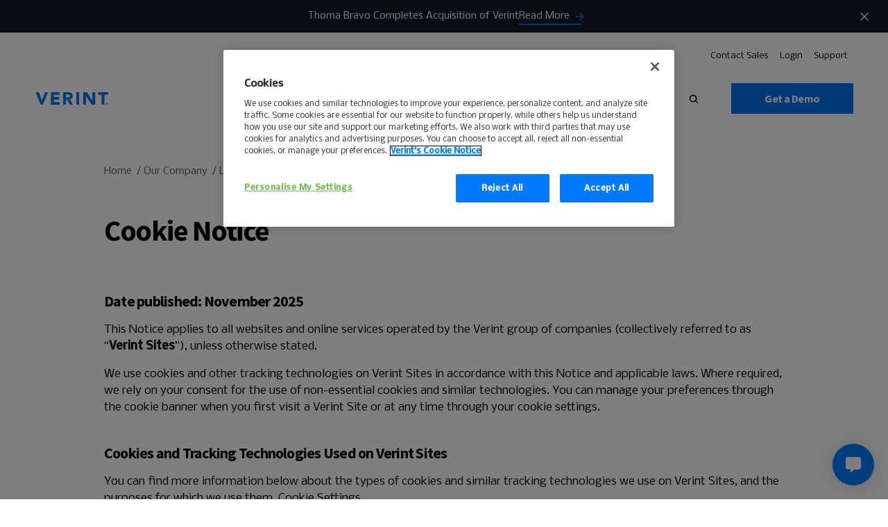

--- FILE ---
content_type: text/html; charset=UTF-8
request_url: https://www.verint.com/our-company/legal-documents/cookies-overview/?elqTrackId=206f4bd65e0b4df6967042f7616ded65&elqaid=5050&elqat=2
body_size: 32615
content:
<!DOCTYPE html><html lang="en" xmlns="http://www.w3.org/1999/xhtml" xmlns:fb="http://www.facebook.com/2008/fbml" xmlns:og="http://ogp.me/ns#"><head> <script defer src="[data-uri]"></script> <script type="text/javascript" src="https://cdn.cookielaw.org/consent/8a586477-5764-4615-84ee-36657ac741a5/OtAutoBlock.js" ></script> <script src="https://cdn.cookielaw.org/consent/8a586477-5764-4615-84ee-36657ac741a5/otSDKStub.js"  type="text/javascript" charset="UTF-8" data-domain-script="8a586477-5764-4615-84ee-36657ac741a5" ></script> <script defer src="[data-uri]"></script><link rel="preload" href="https://www.verint.com/wp-content/themes/verint/assets/svg/symbols.svg" as="image" type="image/svg+xml" crossorigin="anonymous" /><link rel="preload" href="https://www.verint.com/wp-content/themes/verint/assets/svg/v-pattern.svg" as="image" type="image/svg+xml" crossorigin="anonymous" /> <script defer src="[data-uri]"></script> <meta charset="UTF-8" /><meta property="ix:host" content="verint.imgix.net"><meta http-equiv="X-UA-Compatible" content="IE=edge,chrome=1" /><title>Cookie Notice | Verint</title><link rel="shortcut icon" href="https://www.verint.com/wp-content/themes/verint/dist/img/favicon.ico" type="image/x-icon" /><link rel="icon" href="https://www.verint.com/wp-content/themes/verint/dist/img/favicon.ico" type="image/x-icon" /><link rel="apple-touch-icon" href="/images/custom_icon.png"/><link rel="copyright" href="#copyright" /><link rel="alternate" type="application/rss+xml" title="Verint RSS Feed" href="https://www.verint.com/feed/" /><link rel="pingback" href="https://www.verint.com/xmlrpc.php" /><meta name="viewport" content="width=device-width, initial-scale=1.0"><meta name="msvalidate.01" content="420F913AF62072B300521BEB9B4A1147" /><link rel="preconnect" href="https://fonts.googleapis.com"><link rel="preconnect" href="https://fonts.gstatic.com" crossorigin><link href="https://fonts.googleapis.com/css2?family=Nobile:ital,wght@0,400;0,500;1,400&family=Source+Sans+Pro:wght@400;700&display=swap" rel="stylesheet"><meta name='robots' content='index, follow, max-image-preview:large, max-snippet:-1, max-video-preview:-1' /><style>img:is([sizes="auto" i], [sizes^="auto," i]) { contain-intrinsic-size: 3000px 1500px }</style> <script data-cfasync="false" nowprocket type='text/javascript'>var _vwo_clicks = 100;</script> <link rel="preconnect" href="https://dev.visualwebsiteoptimizer.com" /> <script data-cfasync="false" nowprocket type='text/javascript' id='vwoCode'>/* Fix: wp-rocket (application/ld+json) */
        window._vwo_code || (function () {
            var account_id=992274,
                version=2.1,
                settings_tolerance=2000,
                library_tolerance=2500,
                use_existing_jquery=true,
                hide_element='body',
                hide_element_style = 'opacity:0 !important;filter:alpha(opacity=0) !important;background:none !important;transition:none !important;',
                /* DO NOT EDIT BELOW THIS LINE */
                f=false,w=window,d=document,v=d.querySelector('#vwoCode'),cK='_vwo_'+account_id+'_settings',cc={};try{var c=JSON.parse(localStorage.getItem('_vwo_'+account_id+'_config'));cc=c&&typeof c==='object'?c:{}}catch(e){}var stT=cc.stT==='session'?w.sessionStorage:w.localStorage;code={use_existing_jquery:function(){return typeof use_existing_jquery!=='undefined'?use_existing_jquery:undefined},library_tolerance:function(){return typeof library_tolerance!=='undefined'?library_tolerance:undefined},settings_tolerance:function(){return cc.sT||settings_tolerance},hide_element_style:function(){return'{'+(cc.hES||hide_element_style)+'}'},hide_element:function(){if(performance.getEntriesByName('first-contentful-paint')[0]){return''}return typeof cc.hE==='string'?cc.hE:hide_element},getVersion:function(){return version},finish:function(e){if(!f){f=true;var t=d.getElementById('_vis_opt_path_hides');if(t)t.parentNode.removeChild(t);if(e)(new Image).src='https://dev.visualwebsiteoptimizer.com/ee.gif?a='+account_id+e}},finished:function(){return f},addScript:function(e){var t=d.createElement('script');t.type='text/javascript';if(e.src){t.src=e.src}else{t.text=e.text}d.getElementsByTagName('head')[0].appendChild(t)},load:function(e,t){var i=this.getSettings(),n=d.createElement('script'),r=this;t=t||{};if(i){n.textContent=i;d.getElementsByTagName('head')[0].appendChild(n);if(!w.VWO||VWO.caE){stT.removeItem(cK);r.load(e)}}else{var o=new XMLHttpRequest;o.open('GET',e,true);o.withCredentials=!t.dSC;o.responseType=t.responseType||'text';o.onload=function(){if(t.onloadCb){return t.onloadCb(o,e)}if(o.status===200||o.status===304){_vwo_code.addScript({text:o.responseText})}else{_vwo_code.finish('&e=loading_failure:'+e)}};o.onerror=function(){if(t.onerrorCb){return t.onerrorCb(e)}_vwo_code.finish('&e=loading_failure:'+e)};o.send()}},getSettings:function(){try{var e=stT.getItem(cK);if(!e){return}e=JSON.parse(e);if(Date.now()>e.e){stT.removeItem(cK);return}return e.s}catch(e){return}},init:function(){if(d.URL.indexOf('__vwo_disable__')>-1)return;var e=this.settings_tolerance();w._vwo_settings_timer=setTimeout(function(){_vwo_code.finish();stT.removeItem(cK)},e);var t;if(this.hide_element()!=='body'){t=d.createElement('style');var i=this.hide_element(),n=i?i+this.hide_element_style():'',r=d.getElementsByTagName('head')[0];t.setAttribute('id','_vis_opt_path_hides');v&&t.setAttribute('nonce',v.nonce);t.setAttribute('type','text/css');if(t.styleSheet)t.styleSheet.cssText=n;else t.appendChild(d.createTextNode(n));r.appendChild(t)}else{t=d.getElementsByTagName('head')[0];var n=d.createElement('div');n.style.cssText='z-index: 2147483647 !important;position: fixed !important;left: 0 !important;top: 0 !important;width: 100% !important;height: 100% !important;background: white !important;';n.setAttribute('id','_vis_opt_path_hides');n.classList.add('_vis_hide_layer');t.parentNode.insertBefore(n,t.nextSibling)}var o='https://dev.visualwebsiteoptimizer.com/j.php?a='+account_id+'&u='+encodeURIComponent(d.URL)+'&vn='+version;if(w.location.search.indexOf('_vwo_xhr')!==-1){this.addScript({src:o})}else{this.load(o+'&x=true')}}};w._vwo_code=code;code.init();})();</script> <meta name="description" content="Understand Verint&#039;s cookie policy, the types of cookies used, and how to manage your preferences effectively on our site." /><link rel="canonical" href="https://www.verint.com/our-company/legal-documents/cookies-overview/" /><meta property="og:locale" content="en_US" /><meta property="og:type" content="article" /><meta property="og:title" content="Cookie Notice | Verint" /><meta property="og:description" content="The customer engagement company. Verint helps the world’s most iconic brands build enduring customer relationships by connecting work, data, and experiences across the enterprise." /><meta property="og:url" content="https://www.verint.com/our-company/legal-documents/cookies-overview/" /><meta property="og:site_name" content="Verint" /><meta property="article:publisher" content="https://www.facebook.com/verint/" /><meta property="article:modified_time" content="2026-01-15T13:25:43+00:00" /><meta property="og:image" content="https://verint.imgix.net/wp-content/uploads/verint-systems-600.png" /><meta property="og:image:width" content="600" /><meta property="og:image:height" content="600" /><meta property="og:image:type" content="image/png" /><meta name="twitter:card" content="summary_large_image" /><meta name="twitter:site" content="@Verint" /><meta name="twitter:label1" content="Est. reading time" /><meta name="twitter:data1" content="3 minutes" /> <script type="application/ld+json" class="yoast-schema-graph">{"@context":"https://schema.org","@graph":[{"@type":"WebPage","@id":"https://www.verint.com/our-company/legal-documents/cookies-overview/","url":"https://www.verint.com/our-company/legal-documents/cookies-overview/","name":"Cookie Notice | Verint","isPartOf":{"@id":"https://www.verint.com/#website"},"datePublished":"2022-01-12T03:42:26+00:00","dateModified":"2026-01-15T13:25:43+00:00","description":"Understand Verint's cookie policy, the types of cookies used, and how to manage your preferences effectively on our site.","breadcrumb":{"@id":"https://www.verint.com/our-company/legal-documents/cookies-overview/#breadcrumb"},"inLanguage":"en-US","potentialAction":[{"@type":"ReadAction","target":["https://www.verint.com/our-company/legal-documents/cookies-overview/"]}]},{"@type":"BreadcrumbList","@id":"https://www.verint.com/our-company/legal-documents/cookies-overview/#breadcrumb","itemListElement":[{"@type":"ListItem","position":1,"name":"Home","item":"https://www.verint.com/"},{"@type":"ListItem","position":2,"name":"Our Company","item":"https://www.verint.com/our-company/"},{"@type":"ListItem","position":3,"name":"Legal","item":"https://www.verint.com/our-company/legal-documents/"},{"@type":"ListItem","position":4,"name":"Cookie Notice"}]},{"@type":"WebSite","@id":"https://www.verint.com/#website","url":"https://www.verint.com/","name":"Verint","description":"Customer Engagement Leaders","publisher":{"@id":"https://www.verint.com/#organization"},"potentialAction":[{"@type":"SearchAction","target":{"@type":"EntryPoint","urlTemplate":"https://www.verint.com/?s={search_term_string}"},"query-input":{"@type":"PropertyValueSpecification","valueRequired":true,"valueName":"search_term_string"}}],"inLanguage":"en-US"},{"@type":"Organization","@id":"https://www.verint.com/#organization","name":"Verint","url":"https://www.verint.com/","logo":{"@type":"ImageObject","inLanguage":"en-US","@id":"https://www.verint.com/#/schema/logo/image/","url":"https://verint.imgix.net/wp-content/uploads/verint-systems-600.jpg","contentUrl":"https://verint.imgix.net/wp-content/uploads/verint-systems-600.jpg","width":600,"height":600,"caption":"Verint"},"image":{"@id":"https://www.verint.com/#/schema/logo/image/"},"sameAs":["https://www.facebook.com/verint/","https://x.com/Verint","https://www.instagram.com/verintsystems/","https://www.linkedin.com/company/verint/","https://www.youtube.com/user/VerintTV","https://en.wikipedia.org/wiki/Verint_Systems"]}]}</script> <link rel="alternate" hreflang="en" href="https://www.verint.com/our-company/legal-documents/cookies-overview/?elqTrackId=206f4bd65e0b4df6967042f7616ded65&#038;elqaid=5050&#038;elqat=2"><link rel="alternate" hreflang="en-ES" href="https://www.verint.com/es/our-company/legal-documents/cookies-overview/?elqTrackId=206f4bd65e0b4df6967042f7616ded65&#038;elqaid=5050&#038;elqat=2"><link rel="alternate" hreflang="en-DE" href="https://www.verint.com/de/our-company/legal-documents/cookies-overview/?elqTrackId=206f4bd65e0b4df6967042f7616ded65&#038;elqaid=5050&#038;elqat=2"><link rel="alternate" hreflang="en-BR" href="https://www.verint.com/pt-br/our-company/legal-documents/cookies-overview/?elqTrackId=206f4bd65e0b4df6967042f7616ded65&#038;elqaid=5050&#038;elqat=2"><link rel="alternate" hreflang="en-JP" href="https://www.verint.com/ja/our-company/legal-documents/cookies-overview/?elqTrackId=206f4bd65e0b4df6967042f7616ded65&#038;elqaid=5050&#038;elqat=2"><link rel="alternate" hreflang="en-CH" href="https://www.verint.com/zh-hans/our-company/legal-documents/cookies-overview/?elqTrackId=206f4bd65e0b4df6967042f7616ded65&#038;elqaid=5050&#038;elqat=2"><link rel="alternate" hreflang="en-FR" href="https://www.verint.com/fr/our-company/legal-documents/cookies-overview/?elqTrackId=206f4bd65e0b4df6967042f7616ded65&#038;elqaid=5050&#038;elqat=2"><link rel="alternate" hreflang="en-NL" href="https://www.verint.com/nl/our-company/legal-documents/cookies-overview/?elqTrackId=206f4bd65e0b4df6967042f7616ded65&#038;elqaid=5050&#038;elqat=2"><link rel="alternate" hreflang="x-default" href="https://www.verint.com/our-company/legal-documents/cookies-overview/?elqTrackId=206f4bd65e0b4df6967042f7616ded65&#038;elqaid=5050&#038;elqat=2"><link rel="alternate" type="application/rss+xml" title="Verint &raquo; Feed" href="https://www.verint.com/feed/" /><link rel="alternate" type="application/rss+xml" title="Verint &raquo; Comments Feed" href="https://www.verint.com/comments/feed/" /><style id='classic-theme-styles-inline-css' type='text/css'>/*! This file is auto-generated */
.wp-block-button__link{color:#fff;background-color:#32373c;border-radius:9999px;box-shadow:none;text-decoration:none;padding:calc(.667em + 2px) calc(1.333em + 2px);font-size:1.125em}.wp-block-file__button{background:#32373c;color:#fff;text-decoration:none}</style><style id='safe-svg-svg-icon-style-inline-css' type='text/css'>.safe-svg-cover{text-align:center}.safe-svg-cover .safe-svg-inside{display:inline-block;max-width:100%}.safe-svg-cover svg{fill:currentColor;height:100%;max-height:100%;max-width:100%;width:100%}</style><link rel='stylesheet' id='yearly-archive-facetwp-css' href='https://www.verint.com/wp-content/plugins/yearly-archive-facetwp/public/css/yearly-archive-facetwp-public.css?ver=2.1.2' type='text/css' media='all' /><link rel='stylesheet' id='main-css' href='https://www.verint.com/wp-content/uploads/autoptimize/css/autoptimize_single_16276c8b617d15325a51ab4f21d4637d.css?ver=1769071415' type='text/css' media='screen' /> <script type="text/javascript" src="https://www.verint.com/wp-includes/js/jquery/jquery.min.js?ver=3.7.1" id="jquery-core-js"></script> <script defer type="text/javascript" src="https://www.verint.com/wp-includes/js/jquery/jquery-migrate.min.js?ver=3.4.1" id="jquery-migrate-js"></script> <script defer type="text/javascript" src="https://www.verint.com/wp-content/uploads/autoptimize/js/autoptimize_single_f7ac3c2bb73de84c18274fec987829db.js?ver=2.1.2" id="yearly-archive-facetwp-js"></script> <link rel="https://api.w.org/" href="https://www.verint.com/wp-json/" /><link rel="alternate" title="JSON" type="application/json" href="https://www.verint.com/wp-json/wp/v2/pages/20959" /><link rel='shortlink' href='https://www.verint.com/?p=20959' /><link rel="alternate" title="oEmbed (JSON)" type="application/json+oembed" href="https://www.verint.com/wp-json/oembed/1.0/embed?url=https%3A%2F%2Fwww.verint.com%2Four-company%2Flegal-documents%2Fcookies-overview%2F" /><link rel="alternate" title="oEmbed (XML)" type="text/xml+oembed" href="https://www.verint.com/wp-json/oembed/1.0/embed?url=https%3A%2F%2Fwww.verint.com%2Four-company%2Flegal-documents%2Fcookies-overview%2F&#038;format=xml" /><link rel="preload" href="https://www.verint.com/wp-content/uploads/autoptimize/css/autoptimize_single_4cd4cf1b34b695d2854d1c5c9aa78bae.css?ver=1769071415" as="style" onload="this.onload=null;this.rel='stylesheet'"><noscript><link rel="stylesheet" href="https://www.verint.com/wp-content/themes/verint/dist/css/styles.css?ver=1769071415"></noscript>  <script defer src="[data-uri]"></script>  <script defer charset="utf-8" type="text/javascript" src="//js.hsforms.net/forms/embed/v2.js" data-onetrust-ignore></script>  <script type="text/javascript" id="hs-script-loader" async defer src="//js.hs-scripts.com/45330783.js"></script> <meta name="google-site-verification" content="m8O6b69ih5sk6m1c8d9SfmwdZDTk8wLZRcLcB073E8I" /><style type="text/css" id="wp-custom-css">.postid-185279 .site-header__wrap {
    visibility: hidden;
}

.postid-185279 .site-header__user--desktop {
    padding-top: 0px;
    display: none;
}

.postid-185279 .site-header__toggle{
    display: none !important;
	  visibility: hidden;
}

.postid-185279 body:not(.body--nav-open) .slim-nav .site-header__container .site-header__main {
    padding: 0;
}</style></head><body class="wp-singular page-template page-template-page-templates page-template-code-builder page-template-page-templatescode-builder-php page page-id-20959 page-child parent-pageid-732 wp-theme-verint body page--light"> <svg style="position: absolute; top:-999px; left:-999px;"> <symbol
 id="logo"
 fill="currentColor"
 viewBox="0 0 322.71 55.7"
 xmlns="http://www.w3.org/2000/svg"
 > <path fill="#0072EE" d="M0 0h13.99l13.75 36.47h.16L41.89 0h13.13L32.07 55.64h-9.83L0 0zM68.53 0h37.81v11.32H80.8v10.37h24.12v11.32H80.8v11.32h26.95v11.31H68.53V0zM122.76 0h21.54a37.94 37.94 0 0 1 8 .83 19 19 0 0 1 6.68 2.75 13.66 13.66 0 0 1 4.56 5.18 17.56 17.56 0 0 1 1.71 8.14 16.35 16.35 0 0 1-3.06 10 13.85 13.85 0 0 1-9 5.23l14.14 23.5h-14.62L141.07 33.4h-6v22.25h-12.31Zm12.26 23h7.23c1.1 0 2.27 0 3.5-.12a10.83 10.83 0 0 0 3.34-.71 5.74 5.74 0 0 0 2.48-1.84 5.67 5.67 0 0 0 1-3.54 5.86 5.86 0 0 0-.87-3.38 5.65 5.65 0 0 0-2.2-1.92 9.7 9.7 0 0 0-3.06-.91 24.55 24.55 0 0 0-3.38-.24h-8ZM181.39 0h12.26v55.64h-12.26zM212.67 0h16.67l23.65 38.67h.16V0h12.26v55.64h-16.03l-24.29-39.61h-.15v39.61h-12.27V0zM294.57 10.85h-15.88V0h44.01v10.85h-15.87v44.8h-12.26v-44.8zM314.96 51.83a3.63 3.63 0 0 1 .31-1.5 3.89 3.89 0 0 1 2.06-2.06 3.81 3.81 0 0 1 3 0 3.94 3.94 0 0 1 1.22.83 4.07 4.07 0 0 1 .84 1.23 3.93 3.93 0 0 1 0 3 4.08 4.08 0 0 1-2.06 2.06 3.93 3.93 0 0 1-3 0 4.07 4.07 0 0 1-1.23-.84 3.94 3.94 0 0 1-.83-1.22 3.64 3.64 0 0 1-.31-1.5Zm1.06 0a2.93 2.93 0 0 0 .22 1.14 3 3 0 0 0 .6.93 2.82 2.82 0 0 0 .9.63 2.52 2.52 0 0 0 1.09.24 2.59 2.59 0 0 0 1.1-.24 2.89 2.89 0 0 0 .89-.63 2.66 2.66 0 0 0 .6-.93 3.06 3.06 0 0 0 0-2.28 2.76 2.76 0 0 0-.6-.93 3.27 3.27 0 0 0-.89-.63 2.74 2.74 0 0 0-1.1-.23 2.66 2.66 0 0 0-1.09.23 3.17 3.17 0 0 0-.9.63 3.1 3.1 0 0 0-.6.93 2.93 2.93 0 0 0-.22 1.14Zm1.32-2.07h1.9a1.72 1.72 0 0 1 .57.15 1.21 1.21 0 0 1 .49.39 1.18 1.18 0 0 1 .21.75 1.31 1.31 0 0 1-.09.52.93.93 0 0 1-.21.33 1 1 0 0 1-.3.2 2.25 2.25 0 0 1-.35.09l1 1.61h-1.09l-.93-1.56h-.17v1.56h-1.07Zm1.06 1.69h.62a.65.65 0 0 0 .21-.06.31.31 0 0 0 .15-.13.45.45 0 0 0 0-.48.31.31 0 0 0-.15-.13.65.65 0 0 0-.21-.06h-.62Z"/> </symbol> <symbol
 id="arrow"
 viewBox="0 0 24 25"
 fill="currentColor"
 xmlns="http://www.w3.org/2000/svg"
 > <path d="M12 4.878l-1.41 1.41 5.58 5.59H4v2h12.17l-5.58 5.59 1.41 1.41 8-8-8-8z"/> </symbol> <svg
 id="card-arrow"
 viewBox="0 0 26 25"
 xmlns="http://www.w3.org/2000/svg"
 fill="none"
 > <path stroke="currentColor" stroke-linecap="round" stroke-linejoin="round" stroke-width="2" d="m19.552 8.209 4.299 4-4.299 4M2.36 12.209h21.49"/> </svg> <symbol
 id="back-arrow"
 fill="currentColor"
 viewBox="0 0 22 14"
 xmlns="http://www.w3.org/2000/svg"
 > <path d="M22 6.125H2.96l4.321-4.891L6.184 0 0 7l6.184 7 1.09-1.234L2.96 7.875H22v-1.75Z" /> </symbol> <symbol
 id="down-arrow"
 fill="currentColor"
 viewBox="0 0 12 8"
 xmlns="http://www.w3.org/2000/svg"
 > <path d="M1.41 0 6 4.58 10.59 0 12 1.41l-6 6-6-6L1.41 0Z" /> </symbol> <symbol
 viewBox="0 0 7 8"
 id="ellipse"
 xmlns="http://www.w3.org/2000/svg"
 > <circle cx="3.5" cy="4.3418" r="3.5" fill="currentColor" /> </symbol> <symbol
 id="play"
 fill="currentColor"
 viewBox="0 0 17 18"
 xmlns="http://www.w3.org/2000/svg"
 > <path d="M.004 17.938V.062l16.935 7.46v3.191L.004 17.938Z"/> </symbol> <symbol
 id="search"
 fill="currentColor"
 stroke="currentColor"
 viewBox="0 0 14 14"
 xmlns="http://www.w3.org/2000/svg"
 > <path stroke-width=".332" d="m13.622 12.907.117-.117-.117-.118-2.753-2.753a5.52 5.52 0 0 0 1.194-3.468C12.153 3.315 9.57.834 6.448.834A5.58 5.58 0 0 0 .834 6.448a5.58 5.58 0 0 0 5.614 5.615c1.318 0 2.558-.42 3.476-1.19l2.748 2.749.118.117.117-.117.715-.715Zm-7.174-2.07c-2.407 0-4.3-1.977-4.3-4.3 0-2.32 1.98-4.3 4.3-4.3s4.3 1.98 4.3 4.3c0 2.323-1.893 4.3-4.3 4.3Z" /> </symbol> <symbol
 id="arrow-v-right"
 fill="currentColor"
 viewBox="0 0 10 9"
 xmlns="http://www.w3.org/2000/svg"
 > <path d="M0 9V6.708l6.552-2.25v-.026L0 2.148V0l10 3.756v1.607L0 9Z" /> </symbol> <symbol
 id="icon-facebook"
 fill="currentColor"
 width="9"
 height="19"
 xmlns="http://www.w3.org/2000/svg"
 > <path d="M6.694 3.931H9V.5H6.272C2.982.64 2.306 2.497 2.25 4.438v1.715H0V9.5h2.25v9h3.375v-9h2.784l.535-3.347H5.625v-1.04A1.114 1.114 0 0 1 6.694 3.93Z" /> </symbol> <symbol
 id="icon-facebook-alt"
 xmlns="http://www.w3.org/2000/svg"
 width="20"
 height="20"
 fill="none"
 viewBox="0 0 20 20"
 > <g clip-path="url(#a)"> <path fill="currentColor" d="M10 0c5.523 0 10 4.477 10 10 0 4.991-3.657 9.129-8.437 9.879V12.89h2.33L14.336 10h-2.774V8.125c0-.198.025-.395.08-.578a1.5 1.5 0 0 1 .109-.264q.066-.126.16-.236t.22-.198c.25-.178.595-.287 1.061-.287h1.261v-2.46s-.447-.077-1.05-.134a13 13 0 0 0-1.188-.062c-2.284 0-3.777 1.385-3.777 3.89V10h-2.54v2.89h2.54v6.989C3.657 19.129 0 14.99 0 10 0 4.477 4.477 0 10 0"/> </g> <defs> <clipPath id="a"> <path fill="transparent" d="M0 0h20v20H0z"/> </clipPath> </defs> </symbol> <symbol id="icon-copy-link" xmlns="http://www.w3.org/2000/svg" width="20" height="10" fill="none" viewBox="0 0 20 10"> <path fill="currentColor" d="M9 10H5q-2.075 0-3.537-1.463Q0 7.076 0 5t1.463-3.537T5 0h4v2H5q-1.25 0-2.125.875A2.9 2.9 0 0 0 2 5q0 1.25.875 2.125A2.9 2.9 0 0 0 5 8h4zM6 6V4h8v2zm5 4V8h4q1.25 0 2.125-.875A2.9 2.9 0 0 0 18 5q0-1.25-.875-2.125A2.9 2.9 0 0 0 15 2h-4V0h4q2.075 0 3.538 1.463Q20 2.925 20 5t-1.462 3.537Q17.074 10 15 10z"/> </symbol> <symbol
 id="icon-instagram"
 fill="currentColor"
 width="20"
 height="21"
 xmlns="http://www.w3.org/2000/svg"
 > <path fill-rule="evenodd" clip-rule="evenodd" d="M5.62 2.275c-2.134 0-3.864 1.749-3.864 3.905v8.64c0 2.156 1.73 3.905 3.863 3.905h8.547c2.133 0 3.863-1.749 3.863-3.906V6.18c0-2.156-1.73-3.905-3.863-3.905H5.619ZM0 6.18C0 3.043 2.516.5 5.62.5h8.546c3.103 0 5.62 2.543 5.62 5.68v8.64c0 3.137-2.517 5.68-5.62 5.68H5.619C2.516 20.5 0 17.957 0 14.82V6.18Zm9.893.947c-1.843 0-3.337 1.51-3.337 3.373 0 1.863 1.494 3.373 3.337 3.373 1.842 0 3.336-1.51 3.336-3.373 0-1.863-1.494-3.373-3.336-3.373ZM4.8 10.5c0-2.843 2.28-5.148 5.093-5.148 2.812 0 5.092 2.305 5.092 5.148 0 2.843-2.28 5.148-5.092 5.148-2.813 0-5.093-2.305-5.093-5.148Zm10.946-5.385a.53.53 0 0 1-.527.533.53.53 0 0 1-.527-.533.53.53 0 0 1 .527-.532.53.53 0 0 1 .527.532Zm-.527-1.242c-.679 0-1.23.556-1.23 1.242 0 .687.551 1.243 1.23 1.243.679 0 1.23-.556 1.23-1.243 0-.686-.551-1.242-1.23-1.242Z" /> </symbol> <symbol
 id="icon-twitter"
 width="22"
 height="22"
 viewBox="0 0 22 22"
 fill="none"
 xmlns="http://www.w3.org/2000/svg"
 > <path d="M13.0955 9.31648L21.2864 0H19.3456L12.2303 8.08768L6.55141 0H0L8.58949 12.2311L0 22H1.94072L9.45009 13.4571L15.4486 22H22L13.0955 9.31648ZM10.4365 12.3385L9.5649 11.1198L2.64059 1.43161H5.62193L11.2117 9.25316L12.0797 10.4719L19.3447 20.6381H16.3634L10.4365 12.3385Z" fill="currentColor"/> </symbol> <symbol
 id="icon-linkedin"
 fill="currentColor"
 viewBox="0 0 126.3 126.5"
 > <path d="M7.8 0h110.6l.2.2c3.9.5 7.6 4.4 7.6 9.6-.1 35.6-.1 71.3 0 106.9 0 4.9-3.7 9.8-9.8 9.8-16-.1-32 0-48 0H9.3c-5.3 0-9.4-4-9.4-9.1C0 81.3 0 45.2 0 9.1 0 5.2 2 2.5 5.4.8 6.2.5 7 .3 7.8 0zm59.6 55.7c-.1 0-.2-.1-.3-.1v-6.9c0-.9-.3-1.2-1.2-1.2H50.3c-.9 0-1.2.2-1.2 1.2v58c0 .9.2 1.1 1.1 1.1h16.3c1 0 1.4-.2 1.4-1.3V76.8c0-2.1.2-4.2.7-6.3 1.4-5.5 5.3-8.3 10.9-7.9 5 .3 7.6 2.6 8.7 7.4.5 2.2.6 4.4.6 6.7v30.1c0 .9.2 1.1 1.1 1.1h16.3c1 0 1.3-.2 1.3-1.3V75.2c0-4.4-.2-8.9-1.2-13.2-1.5-6.6-4.7-11.9-11.4-14.3-3.3-1.2-6.6-1.5-10.1-1.5-5.5-.1-10.1 1.8-14.1 5.5-1.3 1-2.3 2.5-3.3 4zm-30 21.9V48.8c0-.9-.2-1.3-1.2-1.3-5.5.1-10.9 0-16.4 0-.8 0-1.2.2-1.2 1.1v58.1c0 .9.3 1.1 1.1 1.1h16.4c1 0 1.2-.3 1.2-1.3.1-9.7.1-19.3.1-28.9zm-9.3-38.4c6 0 10.8-4.9 10.8-10.9 0-5.9-5-10.8-11-10.7-5.9 0-10.7 5-10.7 10.9.1 5.8 5 10.7 10.9 10.7z"/> </symbol> <symbol
 id="icon-youtube"
 fill="currentColor"
 width="32"
 height="32"
 viewBox="0 0 32 32"
 > <path fill-rule="evenodd" d="M31.67 9.179s-.312-2.353-1.271-3.389c-1.217-1.358-2.58-1.366-3.205-1.443C22.717 4 16.002 4 16.002 4h-.015s-6.715 0-11.191.347c-.625.077-1.987.085-3.205 1.443C.633 6.826.32 9.179.32 9.179S0 11.94 0 14.701v2.588c0 2.763.32 5.523.32 5.523s.312 2.352 1.271 3.386c1.218 1.358 2.815 1.317 3.527 1.459 2.559.262 10.877.343 10.877.343s6.722-.012 11.199-.355c.625-.08 1.988-.088 3.205-1.446.958-1.034 1.271-3.386 1.271-3.386s.32-2.761.32-5.523v-2.588c0-2.762-.32-5.523-.32-5.523z M12 10v12l10-6z" /> </symbol> <symbol
 id="icon-check"
 width="54"
 height="54"
 fill="none"
 xmlns="http://www.w3.org/2000/svg"
 > <circle cx="27" cy="27" r="27" fill="#0072EE"/> <path d="m22.907 32.492-5.593-5.593-1.904 1.891 7.497 7.497L39 20.194l-1.891-1.891-14.202 14.189Z" fill="#fff"/> </symbol> <symbol
 id="icon-external"
 width="14"
 height="15"
 fill="none"
 xmlns="http://www.w3.org/2000/svg"
 > <path d="M12.25 12.81H1.75V2.31H7V.81H1.75a1.5 1.5 0 0 0-1.5 1.5v10.5a1.5 1.5 0 0 0 1.5 1.5h10.5c.825 0 1.5-.676 1.5-1.5V7.56h-1.5v5.25ZM8.5.81v1.5h2.693L3.82 9.681l1.058 1.057 7.372-7.372v2.692h1.5V.81H8.5Z" fill="#006FFF"/> </symbol> <symbol
 id="loader-spinner"
 xmlns="http://www.w3.org/2000/svg"
 width="46"
 height="46"
 fill="none"
 viewBox="0 0 46 46"
 > <path fill="#0072EE" d="M16 16h3.6l3.5 9.2 3.6-9.2H30l-5.8 14h-2.5L16 16Z"/> <circle cx="23" cy="23" r="21.5" stroke="#e8e8e8" stroke-width="3"/> <path stroke="currentColor" stroke-width="3" d="M23 1.5a21.5 21.5 0 1 0 15.6 36.3" class="loader-spinner"/> </symbol> <symbol
 id="v-icon"
 width="10"
 height="11"
 fill="none"
 xmlns="http://www.w3.org/2000/svg"
 > <path d="M0 0h2.547l2.5 7.207h.028L7.613 0H10L5.827 11H4.041L0 0Z" fill="#0072EE"/> </symbol> <symbol
 id="plus"
 width="11"
 height="11"
 viewBox="0 0 11 11"
 fill="currentColor"
 xmlns="http://www.w3.org/2000/svg"
 > <path d="M4.28 6.8v3.62h2.76V6.8h3.48V4.04H7.04V.42H4.28v3.62H.8V6.8h3.48Z"/> </symbol> <symbol
 id="minus"
 width="10"
 height="4"
 viewBox="0 0 10 4"
 fill="currentColor"
 xmlns="http://www.w3.org/2000/svg"
 > <path d="M0 .58v2.74h10V.58H0Z"/> </symbol> <symbol
 id="filter-icon"
 xmlns="http://www.w3.org/2000/svg"
 width="19"
 height="13"
 viewBox="0 0 19 13"
 fill="none"
 > <path fill="currentColor" d="M7.417 12.75h4.166v-2.083H7.417v2.083ZM.125.25v2.083h18.75V.25H.125ZM3.25 7.542h12.5V5.458H3.25v2.084Z" /> </symbol> <symbol
 id="modal-close"
 viewBox="0 0 44 44"
 fill="currentColor"
 xmlns="http://www.w3.org/2000/svg"
 > <path d="m40.112.072 3.535 3.536L4.05 43.206.514 39.67z"/><path d="M.514 3.608 4.05.072 43.648 39.67l-3.536 3.536z"/> </symbol> <symbol
 id="arrow-left"
 xmlns="http://www.w3.org/2000/svg"
 viewBox="0 0 18 16"
 fill="none"
 > <path fill="#121925" d="M.293 7.293a1 1 0 0 0 0 1.414l6.364 6.364a1 1 0 0 0 1.414-1.414L2.414 8l5.657-5.657A1 1 0 0 0 6.657.93L.293 7.293ZM18 7H1v2h17V7Z"/> </symbol> <symbol id="computer-phone" xmlns="http://www.w3.org/2000/svg" viewBox="0 0 43 39" fill="none"> <g clip-path="url(#a)"> <path stroke="#fff" stroke-miterlimit="10" stroke-width="1.166" d="M30.383 28.074h11.374M40.076 14.568h-7.895c-.928 0-1.68.696-1.68 1.554V31.44c0 .859.752 1.555 1.68 1.555h7.895c.928 0 1.68-.696 1.68-1.555V16.122c0-.858-.752-1.554-1.68-1.554Z"/> <path fill="#fff" d="M36.185 31.358c.485 0 .879-.362.879-.809 0-.446-.394-.808-.879-.808s-.878.362-.878.808c0 .447.393.809.878.809Z"/> <path stroke="#fff" stroke-miterlimit="10" stroke-width="1.166" d="M30.5 23.678H1M30.5 28.05H3.21c-1.219 0-2.206-.91-2.206-2.032V7.883c0-1.12.992-2.033 2.206-2.033h31.282c1.223 0 2.206.91 2.206 2.033v6.68"/> <path stroke="#fff" stroke-linejoin="round" stroke-width="1.166" d="m21.933 28.05 3.504 3.848c.353.447.004 1.077-.596 1.077H12.857c-.6 0-.95-.626-.596-1.077l3.504-3.848"/> </g> <defs> <clipPath id="a"> <path fill="#fff" d="M.297 0H42.46v39H.297z"/> </clipPath> </defs> </symbol> <symbol xmlns="http://www.w3.org/2000/svg" viewBox="0 0 100 100" fill="none" id="retention-icon"> <rect width="94" height="94" x="3" y="3" stroke="#0072EE" stroke-width="6" rx="47"/> <path stroke="#0072EE" stroke-linecap="round" stroke-linejoin="round" stroke-width="4" d="M66.667 41.666 52.5 55.834 44.167 47.5 33.333 58.333"/> <path stroke="#0072EE" stroke-linecap="round" stroke-linejoin="round" stroke-width="4" d="M56.667 41.666h10v10"/> </symbol> <symbol xmlns="http://www.w3.org/2000/svg" viewBox="0 0 100 100" fill="none" id="sales-icon"> <rect width="94" height="94" x="3" y="3" stroke="#0072EE" stroke-width="6" rx="47"/> <path stroke="#0072EE" stroke-linecap="round" stroke-linejoin="round" stroke-width="4" d="M38.333 50 50 38.334 61.667 50M50 61.667V38.333"/> </symbol> <symbol xmlns="http://www.w3.org/2000/svg" viewBox="0 0 100 100" fill="none" id="customers-icon"> <rect width="94" height="94" x="3" y="3" stroke="#0072EE" stroke-width="6" rx="47"/> <path stroke="#0072EE" stroke-linecap="round" stroke-linejoin="round" stroke-width="4" d="M33.333 65a13.334 13.334 0 0 1 22.154-10"/> <path stroke="#0072EE" stroke-linecap="round" stroke-linejoin="round" stroke-width="4" d="M46.667 51.667a8.333 8.333 0 1 0 0-16.667 8.333 8.333 0 0 0 0 16.667ZM61.667 56.667v10M66.667 61.667h-10"/> </symbol> <symbol viewBox="0 0 100 100" fill="none" xmlns="http://www.w3.org/2000/svg" id="decreased-icon"> <rect x="3" y="3" width="94" height="94" rx="47" stroke="#0072EE" stroke-width="6"/> <path d="M38.3334 50.0001L50 61.6667L61.6667 50.0001" stroke="#0072EE" stroke-width="4" stroke-linecap="round" stroke-linejoin="round"/> <path d="M50 38.3334V61.6667" stroke="#0072EE" stroke-width="4" stroke-linecap="round" stroke-linejoin="round"/> </symbol> <symbol id="phone" xmlns="http://www.w3.org/2000/svg" fill="none" viewBox="0 0 41 37"> <g stroke="#fff" stroke-width="1.192" clip-path="url(#a)"> <path stroke-miterlimit="10" d="M8.641 3.395c-.687 0-1.348.246-1.842.7L3.007 7.573c-1.576 1.446-1.98 3.698-.983 5.473 2.701 4.822 6.18 9.224 10.328 13.093a57.897 57.897 0 0 0 14.076 9.648c1.915.937 4.35.58 5.926-.87l3.792-3.48c.575-.528.846-1.255.751-1.998-.094-.742-.55-1.394-1.24-1.78l-5.738-3.209c-1.026-.572-2.336-.429-3.19.354l-3.032 2.784a.651.651 0 0 1-.794.06 51.194 51.194 0 0 1-6.562-5.172 49.327 49.327 0 0 1-5.544-6.105.537.537 0 0 1 .069-.735l3.032-2.784c.85-.783 1.017-1.994.403-2.948l-3.427-5.33c-.412-.644-1.112-1.065-1.915-1.16a2.997 2.997 0 0 0-.326-.02h.008Z"/> <path stroke-linejoin="round" d="M29.022 15.307c.137-1.358-.357-2.76-1.477-3.797-1.121-1.037-2.671-1.505-4.157-1.358M33.84 15.248c.112-2.479-.85-4.989-2.899-6.88-2.056-1.902-4.788-2.796-7.484-2.68M38.654 15.188c.09-3.594-1.349-7.217-4.312-9.962-2.976-2.752-6.913-4.083-10.817-3.988"/> </g> <defs> <clipPath id="a"> <path fill="#fff" d="M.135 0h40v37h-40z"/> </clipPath> </defs> </symbol> <symbol xmlns="http://www.w3.org/2000/svg" viewBox="0 0 464 160" fill="none" id="roi-calculate-icon"> <path d="M120 140C120 125.855 114.381 112.29 104.379 102.288C94.3771 92.286 80.8115 86.667 66.6666 86.667C52.5218 86.667 38.9562 92.286 28.9543 102.288C18.9523 112.29 13.3333 125.855 13.3333 140" stroke="#0072EE" stroke-width="8" stroke-linecap="round" stroke-linejoin="round"/> <path d="M66.6666 86.6667C85.0761 86.6667 100 71.7428 100 53.3333C100 34.9238 85.0761 20 66.6666 20C48.2572 20 33.3333 34.9238 33.3333 53.3333C33.3333 71.7428 48.2572 86.6667 66.6666 86.6667Z" stroke="#0072EE" stroke-width="8" stroke-linecap="round" stroke-linejoin="round"/> <path d="M146.667 133.335C146.667 110.868 133.333 90.0013 120 80.0013C124.383 76.7131 127.887 72.3952 130.204 67.4298C132.52 62.4643 133.577 57.0044 133.28 51.5333C132.983 46.0622 131.343 40.7485 128.503 36.0626C125.663 31.3767 121.713 27.463 117 24.668" stroke="#0072EE" stroke-width="8" stroke-linecap="round" stroke-linejoin="round"/> <path d="M213.333 80H250.667" stroke="#0072EE" stroke-width="6" stroke-linecap="round" stroke-linejoin="round"/> <path d="M232 61.333L250.667 79.9997L232 98.6663" stroke="#0072EE" stroke-width="6" stroke-linecap="round" stroke-linejoin="round"/> <path d="M437.333 40H330.667C323.303 40 317.333 45.9695 317.333 53.3333V106.667C317.333 114.03 323.303 120 330.667 120H437.333C444.697 120 450.667 114.03 450.667 106.667V53.3333C450.667 45.9695 444.697 40 437.333 40Z" stroke="#0072EE" stroke-width="8" stroke-linecap="round" stroke-linejoin="round"/> <path d="M344 80H344.067M424 80H424.067" stroke="#0072EE" stroke-width="8" stroke-linecap="round" stroke-linejoin="round"/> <path d="M384 102C396.15 102 406 92.1503 406 80C406 67.8497 396.15 58 384 58C371.85 58 362 67.8497 362 80C362 92.1503 371.85 102 384 102Z" stroke="#0072EE" stroke-width="8" stroke-linecap="round" stroke-linejoin="round"/> <path d="M390.333 73.667H380.833C379.993 73.667 379.188 74.0006 378.594 74.5945C378 75.1884 377.667 75.9938 377.667 76.8337C377.667 77.6735 378 78.479 378.594 79.0728C379.188 79.6667 379.993 80.0003 380.833 80.0003H387.167C388.006 80.0003 388.812 80.334 389.406 80.9278C390 81.5217 390.333 82.3271 390.333 83.167C390.333 84.0068 390 84.8123 389.406 85.4062C388.812 86 388.006 86.3337 387.167 86.3337H377.667" stroke="#0072EE" stroke-width="3.16667" stroke-linecap="round" stroke-linejoin="round"/> <path d="M384 89.5V70.5" stroke="#0072EE" stroke-width="3.16667" stroke-linecap="round" stroke-linejoin="round"/> </symbol> <symbol id="globe-icon" xmlns="http://www.w3.org/2000/svg" viewBox="0 0 19 19" fill="none"> <path fill="currentColor" d="M9.5 0C4.262 0 0 4.262 0 9.5S4.262 19 9.5 19 19 14.738 19 9.5 14.738 0 9.5 0Z"/> <path fill="#fff" d="M13.246 5.753A5.264 5.264 0 0 0 9.5 4.201a5.263 5.263 0 0 0-3.747 1.552A5.266 5.266 0 0 0 4.201 9.5c0 1.415.551 2.746 1.552 3.747A5.264 5.264 0 0 0 9.5 14.799a5.263 5.263 0 0 0 3.746-1.552A5.264 5.264 0 0 0 14.8 9.5a5.263 5.263 0 0 0-1.553-3.747Zm.255 1.62h-1.4a6.808 6.808 0 0 0-.528-1.518 4.717 4.717 0 0 0-.305-.528 4.56 4.56 0 0 1 2.233 2.047ZM11.564 9.5c0 .468-.034.925-.098 1.36H7.534a9.284 9.284 0 0 1-.098-1.36c0-.468.033-.925.098-1.359h3.932c.064.435.098.891.098 1.359ZM9.5 4.97c.493 0 .999.447 1.387 1.227a5.9 5.9 0 0 1 .426 1.177H7.686c.11-.43.252-.828.426-1.177.389-.78.894-1.227 1.388-1.227Zm-1.769.357c-.108.16-.21.336-.305.528-.223.448-.4.962-.527 1.519h-1.4A4.56 4.56 0 0 1 7.73 5.327ZM4.968 9.5c0-.473.073-.93.208-1.359H6.76a10.027 10.027 0 0 0 0 2.718H5.176A4.514 4.514 0 0 1 4.968 9.5Zm.53 2.126h1.4c.127.557.304 1.07.528 1.52.095.19.197.367.305.527a4.56 4.56 0 0 1-2.233-2.047ZM9.5 14.03c-.494 0-1-.447-1.388-1.226a5.897 5.897 0 0 1-.426-1.178h3.627c-.109.43-.251.828-.426 1.178-.388.779-.894 1.226-1.387 1.226Zm1.768-.357c.108-.16.21-.336.305-.528.224-.448.4-.962.528-1.519h1.4a4.56 4.56 0 0 1-2.233 2.047Zm.972-2.814c.06-.438.091-.895.091-1.36 0-.464-.03-.92-.091-1.358h1.583a4.514 4.514 0 0 1 0 2.718H12.24Z"/> </symbol> <symbol
 id="tick-mark"
 width="30"
 height="30"
 viewBox="0 0 30 30"
 fill="none"
 xmlns="http://www.w3.org/2000/svg"
 > <circle cx="15" cy="15" r="14" stroke="#09C02B" stroke-width="2"/> <path d="M10 14.7333L13.1818 18L20 11" stroke="#09C02B" stroke-width="2"/> </symbol> <symbol
 id="x-mark"
 width="30"
 height="30"
 viewBox="0 0 30 30"
 fill="none"
 xmlns="http://www.w3.org/2000/svg"
 > <circle cx="15" cy="15" r="14" stroke="#F75325" stroke-width="2"/> <path d="M19 12.4541L16.4541 15L18.999 17.5449L17.5449 19L15 16.4541L12.4551 19L11.001 17.5449L13.5449 15L11 12.4541L12.4541 11L15 13.5459L17.5459 11L19 12.4541Z" fill="#F75325"/> </symbol> <svg
 id="play-button-circle"
 xmlns="http://www.w3.org/2000/svg"
 viewBox="0 0 24 24"
 fill="none"
 > <path stroke="currentColor" stroke-linecap="round" stroke-linejoin="round" stroke-width="2" d="M12 22c5.523 0 10-4.477 10-10S17.523 2 12 2 2 6.477 2 12s4.477 10 10 10Z"/> <path fill="currentColor" d="m10 8 6 4-6 4V8Z"/> </svg> <svg
 id="video-play"
 fill="currentColor"
 viewBox="0 0 16 20"
 xmlns="http://www.w3.org/2000/svg"
 > <path d="M.667.667v18.666L15.333 10 .667.667Z"/> </svg> <svg
 id="video-pause"
 viewBox="0 0 16 20"
 xmlns="http://www.w3.org/2000/svg"
 fill="currentColor"
 > <path d="M0 19.333h5.333V.667H0v18.666ZM10.667.667v18.666H16V.667h-5.333Z"/> </svg> <svg
 id="quote-icon"
 xmlns="http://www.w3.org/2000/svg"
 viewBox="0 0 19 17"
 fill="currentColor"
 > <path d="M4.493 17.234c-1.338 0-2.387-.524-3.147-1.573-.723-1.085-1.085-2.568-1.085-4.45 0-2.386.56-4.466 1.682-6.239C3.1 3.2 4.783 1.735 6.989.578l1.519 2.767c-1.483.868-2.604 1.844-3.364 2.93-.76 1.049-1.14 2.369-1.14 3.96l.435 4.124-2.442-3.201a4.47 4.47 0 0 1 1.14-.76c.434-.18.886-.271 1.356-.271.977 0 1.809.29 2.496.868.723.579 1.085 1.41 1.085 2.496 0 1.121-.344 2.025-1.031 2.712-.651.688-1.501 1.031-2.55 1.031Zm11.231 0c-1.338 0-2.387-.524-3.147-1.573-.723-1.085-1.085-2.568-1.085-4.45 0-2.386.56-4.466 1.682-6.239C14.332 3.2 16.014 1.735 18.22.578l1.519 2.767c-1.483.868-2.604 1.844-3.364 2.93-.76 1.049-1.14 2.369-1.14 3.96l.435 4.124-2.442-3.201a4.471 4.471 0 0 1 1.14-.76c.434-.18.886-.271 1.356-.271.977 0 1.809.29 2.496.868.723.579 1.085 1.41 1.085 2.496 0 1.121-.344 2.025-1.03 2.712-.652.688-1.502 1.031-2.551 1.031Z"/> </svg> <svg xmlns="http://www.w3.org/2000/svg" id="score-4-0" width="111" height="19" fill="none"><path fill="#F62E1F" stroke="#F62E1F" d="m9.5 1.1 2.402 4.708.116.226.251.04 5.22.83-3.735 3.74-.18.18.04.251.823 5.22-4.71-2.396-.227-.115-.227.115-4.71 2.397.823-5.22.04-.252-.18-.18-3.735-3.74 5.22-.83.25-.04.117-.226L9.5 1.1ZM32.5 1.1l2.403 4.708.115.226.251.04 5.22.83-3.735 3.74-.18.18.04.251.823 5.22-4.71-2.396-.227-.115-.227.115-4.71 2.397.823-5.22.04-.252-.18-.18-3.735-3.74 5.22-.83.25-.04.116-.226L32.5 1.1ZM55.5 1.1l2.403 4.708.115.226.251.04 5.22.83-3.735 3.74-.18.18.04.251.823 5.22-4.71-2.396-.227-.115-.227.115-4.71 2.397.823-5.22.04-.252-.18-.18-3.735-3.74 5.22-.83.25-.04.116-.226L55.5 1.1ZM78.5 1.1l2.403 4.708.115.226.251.04 5.22.83-3.735 3.74-.18.18.04.251.823 5.22-4.71-2.396-.227-.115-.227.115-4.71 2.397.823-5.22.04-.252-.18-.18-3.735-3.74 5.22-.83.25-.04.117-.226L78.5 1.1Z"/><path stroke="#F62E1F" stroke-width="1.5" d="m101.5 1.65 2.18 4.271.173.34.377.06 4.736.753-3.389 3.393-.269.27.059.377.747 4.737-4.274-2.175-.34-.172-.34.173-4.274 2.174.747-4.737.06-.377-.27-.27-3.389-3.393 4.736-.753.377-.06.173-.34 2.18-4.271Z"/></svg> <svg xmlns="http://www.w3.org/2000/svg" id="score-4-5" width="111" height="19" fill="none"><path fill="#F62E1F" stroke="#F62E1F" d="m9.5 1.1 2.402 4.708.116.226.251.04 5.22.83-3.735 3.74-.18.18.04.251.823 5.22-4.71-2.396-.227-.115-.227.115-4.71 2.397.823-5.22.04-.252-.18-.18-3.735-3.74 5.22-.83.25-.04.117-.226L9.5 1.1ZM32.5 1.1l2.403 4.708.115.226.251.04 5.22.83-3.735 3.74-.18.18.04.251.823 5.22-4.71-2.396-.227-.115-.227.115-4.71 2.397.823-5.22.04-.252-.18-.18-3.735-3.74 5.22-.83.25-.04.116-.226L32.5 1.1ZM55.5 1.1l2.403 4.708.115.226.251.04 5.22.83-3.735 3.74-.18.18.04.251.823 5.22-4.71-2.396-.227-.115-.227.115-4.71 2.397.823-5.22.04-.252-.18-.18-3.735-3.74 5.22-.83.25-.04.116-.226L55.5 1.1ZM78.5 1.1l2.403 4.708.115.226.251.04 5.22.83-3.735 3.74-.18.18.04.251.823 5.22-4.71-2.396-.227-.115-.227.115-4.71 2.397.823-5.22.04-.252-.18-.18-3.735-3.74 5.22-.83.25-.04.117-.226L78.5 1.1Z"/><path stroke="#F62E1F" stroke-width="1.5" d="m101.5 1.65 2.18 4.271.173.34.377.06 4.736.753-3.389 3.393-.269.27.059.377.747 4.737-4.274-2.175-.34-.172-.34.173-4.274 2.174.747-4.737.06-.377-.27-.27-3.389-3.393 4.736-.753.377-.06.173-.34 2.18-4.271Z"/><mask id="mask0_213_1224" width="19" height="18" x="92" y="0" maskUnits="userSpaceOnUse" style="mask-type:alpha"><path fill="#F62E1F" d="m101.5 0 2.848 5.58 6.187.984-4.427 4.433.976 6.189-5.584-2.841-5.584 2.84.976-6.188-4.427-4.433 6.187-.984L101.5 0Z"/></mask><g mask="url(#mask0_213_1224)"><path fill="#F62E1F" d="M92-1.693h9.5v21H92z"/></g></svg> <svg xmlns="http://www.w3.org/2000/svg" id="score-5-0" width="111" height="19" fill="none"><path fill="#F62E1F" stroke="#F62E1F" d="m9.5 1.1 2.402 4.708.116.226.251.04 5.22.83-3.735 3.74-.18.18.04.251.823 5.22-4.71-2.396-.227-.115-.227.115-4.71 2.397.823-5.22.04-.252-.18-.18-3.735-3.74 5.22-.83.25-.04.117-.226L9.5 1.1ZM32.5 1.1l2.403 4.708.115.226.251.04 5.22.83-3.735 3.74-.18.18.04.251.823 5.22-4.71-2.396-.227-.115-.227.115-4.71 2.397.823-5.22.04-.252-.18-.18-3.735-3.74 5.22-.83.25-.04.116-.226L32.5 1.1ZM55.5 1.1l2.403 4.708.115.226.251.04 5.22.83-3.735 3.74-.18.18.04.251.823 5.22-4.71-2.396-.227-.115-.227.115-4.71 2.397.823-5.22.04-.252-.18-.18-3.735-3.74 5.22-.83.25-.04.116-.226L55.5 1.1ZM78.5 1.1l2.403 4.708.115.226.251.04 5.22.83-3.735 3.74-.18.18.04.251.823 5.22-4.71-2.396-.227-.115-.227.115-4.71 2.397.823-5.22.04-.252-.18-.18-3.735-3.74 5.22-.83.25-.04.117-.226L78.5 1.1Z"/><path fill="#F62E1F" stroke="#F62E1F" stroke-width="2" d="m101.5 2.2 1.957 3.835.231.453.503.08 4.252.676-3.043 3.046-.359.36.079.503.671 4.253-3.838-1.952-.453-.231-.453.23-3.838 1.953.67-4.253.08-.503-.36-.36-3.042-3.046 4.252-.676.503-.08.23-.453L101.5 2.2Z"/></svg> <svg xmlns="http://www.w3.org/2000/svg" id="score-tr4-0" width="111" height="19" fill="none"><path fill="#0072EE" stroke="#0072EE" d="m9.5 1.1 2.402 4.708.116.226.251.04 5.22.83-3.735 3.74-.18.18.04.251.823 5.22-4.71-2.396-.227-.115-.227.115-4.71 2.397.823-5.22.04-.252-.18-.18-3.735-3.74 5.22-.83.25-.04.117-.226L9.5 1.1ZM32.5 1.1l2.403 4.708.115.226.251.04 5.22.83-3.735 3.74-.18.18.04.251.823 5.22-4.71-2.396-.227-.115-.227.115-4.71 2.397.823-5.22.04-.252-.18-.18-3.735-3.74 5.22-.83.25-.04.116-.226L32.5 1.1ZM55.5 1.1l2.403 4.708.115.226.251.04 5.22.83-3.735 3.74-.18.18.04.251.823 5.22-4.71-2.396-.227-.115-.227.115-4.71 2.397.823-5.22.04-.252-.18-.18-3.735-3.74 5.22-.83.25-.04.116-.226L55.5 1.1ZM78.5 1.1l2.403 4.708.115.226.251.04 5.22.83-3.735 3.74-.18.18.04.251.823 5.22-4.71-2.396-.227-.115-.227.115-4.71 2.397.823-5.22.04-.252-.18-.18-3.735-3.74 5.22-.83.25-.04.117-.226L78.5 1.1Z"/><path stroke="#0072EE" stroke-width="1.5" d="m101.5 1.65 2.18 4.271.173.34.377.06 4.736.753-3.389 3.393-.269.27.059.377.747 4.737-4.274-2.175-.34-.172-.34.173-4.274 2.174.747-4.737.06-.377-.27-.27-3.389-3.393 4.736-.753.377-.06.173-.34 2.18-4.271Z"/></svg> <svg xmlns="http://www.w3.org/2000/svg" id="score-tr4-5" width="111" height="19" fill="none"><path fill="#0072EE" stroke="#0072EE" d="m9.5 1.1 2.402 4.708.116.226.251.04 5.22.83-3.735 3.74-.18.18.04.251.823 5.22-4.71-2.396-.227-.115-.227.115-4.71 2.397.823-5.22.04-.252-.18-.18-3.735-3.74 5.22-.83.25-.04.117-.226L9.5 1.1ZM32.5 1.1l2.403 4.708.115.226.251.04 5.22.83-3.735 3.74-.18.18.04.251.823 5.22-4.71-2.396-.227-.115-.227.115-4.71 2.397.823-5.22.04-.252-.18-.18-3.735-3.74 5.22-.83.25-.04.116-.226L32.5 1.1ZM55.5 1.1l2.403 4.708.115.226.251.04 5.22.83-3.735 3.74-.18.18.04.251.823 5.22-4.71-2.396-.227-.115-.227.115-4.71 2.397.823-5.22.04-.252-.18-.18-3.735-3.74 5.22-.83.25-.04.116-.226L55.5 1.1ZM78.5 1.1l2.403 4.708.115.226.251.04 5.22.83-3.735 3.74-.18.18.04.251.823 5.22-4.71-2.396-.227-.115-.227.115-4.71 2.397.823-5.22.04-.252-.18-.18-3.735-3.74 5.22-.83.25-.04.117-.226L78.5 1.1Z"/><path stroke="#0072EE" stroke-width="1.5" d="m101.5 1.65 2.18 4.271.173.34.377.06 4.736.753-3.389 3.393-.269.27.059.377.747 4.737-4.274-2.175-.34-.172-.34.173-4.274 2.174.747-4.737.06-.377-.27-.27-3.389-3.393 4.736-.753.377-.06.173-.34 2.18-4.271Z"/><mask id="mask0_213_1224" width="19" height="18" x="92" y="0" maskUnits="userSpaceOnUse" style="mask-type:alpha"><path fill="#0072EE" d="m101.5 0 2.848 5.58 6.187.984-4.427 4.433.976 6.189-5.584-2.841-5.584 2.84.976-6.188-4.427-4.433 6.187-.984L101.5 0Z"/></mask><g mask="url(#mask0_213_1224)"><path fill="#0072EE" d="M92-1.693h9.5v21H92z"/></g></svg> <svg xmlns="http://www.w3.org/2000/svg" id="score-tr5-0" width="111" height="19" fill="none"><path fill="#0072EE" stroke="#0072EE" d="m9.5 1.1 2.402 4.708.116.226.251.04 5.22.83-3.735 3.74-.18.18.04.251.823 5.22-4.71-2.396-.227-.115-.227.115-4.71 2.397.823-5.22.04-.252-.18-.18-3.735-3.74 5.22-.83.25-.04.117-.226L9.5 1.1ZM32.5 1.1l2.403 4.708.115.226.251.04 5.22.83-3.735 3.74-.18.18.04.251.823 5.22-4.71-2.396-.227-.115-.227.115-4.71 2.397.823-5.22.04-.252-.18-.18-3.735-3.74 5.22-.83.25-.04.116-.226L32.5 1.1ZM55.5 1.1l2.403 4.708.115.226.251.04 5.22.83-3.735 3.74-.18.18.04.251.823 5.22-4.71-2.396-.227-.115-.227.115-4.71 2.397.823-5.22.04-.252-.18-.18-3.735-3.74 5.22-.83.25-.04.116-.226L55.5 1.1ZM78.5 1.1l2.403 4.708.115.226.251.04 5.22.83-3.735 3.74-.18.18.04.251.823 5.22-4.71-2.396-.227-.115-.227.115-4.71 2.397.823-5.22.04-.252-.18-.18-3.735-3.74 5.22-.83.25-.04.117-.226L78.5 1.1Z"/><path fill="#0072EE" stroke="#0072EE" stroke-width="2" d="m101.5 2.2 1.957 3.835.231.453.503.08 4.252.676-3.043 3.046-.359.36.079.503.671 4.253-3.838-1.952-.453-.231-.453.23-3.838 1.953.67-4.253.08-.503-.36-.36-3.042-3.046 4.252-.676.503-.08.23-.453L101.5 2.2Z"/></svg> <svg version="1.1" id="tr-logo" xmlns="http://www.w3.org/2000/svg"
 xmlns:xlink="http://www.w3.org/1999/xlink" x="0px" y="0px" width="75" height="42"
 viewBox="0 0 132 88" xml:space="preserve"> <g id="Base"> <path id="path0_fill" fill="#116BF2" d="M104,43V19l15.12,0.12c0.56,0.56,0.88,1.33,0.88,2.12v19.51c0,0.8-0.32,1.56-0.88,2.12L104,43z"/> <path id="path1_fill" fill="#116BF2" d="M55.12,19.12H40V72c0,0.8,0.32,1.56,0.88,2.12l13.41,13.41c0.63,0.63,1.71,0.18,1.71-0.71l0-65.59C56,20.45,55.68,19.68,55.12,19.12z"/> <path id="path2_fill" fill="#116BF2" d="M80,52V19.12H64.88l-0.01,0.01c-0.55,0.55-0.86,1.3-0.87,2.08v65.63c0.01,0.88,1.08,1.32,1.71,0.69l13.41-13.41C79.68,73.56,80,72.8,80,72V52z"/> <path id="path3_fill" fill="#116BF2" d="M80,52l9.71-9.71l0.01-0.01C89.9,42.1,90.15,42,90.41,42H92l13,15l25.29,25.29c0.63,0.63,0.18,1.71-0.71,1.71h-16.34c-0.79,0-1.55-0.31-2.11-0.86l-0.02-0.01L80,52z"/> </g> <g id="Highlight"> <path id="path4_fill" fill="#21B1FF" d="M40.88,4.88C40.32,4.32,39.55,4,38.76,4H1.41C0.52,4,0.08,5.08,0.71,5.71l13.41,13.41c0.56,0.56,1.33,0.88,2.12,0.88H40h14c1.1,0,2,0.9,2,2v-0.76c0-0.8-0.32-1.56-0.88-2.12L40.88,4.88z"/> <path id="path5_fill" fill="#21B1FF" d="M79.12,4.88C79.68,4.32,80.45,4,81.24,4h21.51c0.8,0,1.56,0.32,2.12,0.88l14.24,14.24c0.56,0.56,0.88,1.33,0.88,2.12V22c0-1.1-0.9-2-2-2h-14H80H66c-1.1,0-2,0.9-2,2v-0.76c0-0.8,0.32-1.56,0.88-2.12L79.12,4.88z"/> <path id="path6_fill" fill="#21B1FF" d="M120,40c0,1.1-0.9,2-2,2h-12H91.21c-0.45,0-0.67,0.54-0.35,0.85L105,57l14.12-14.12c0.56-0.56,0.88-1.33,0.88-2.12V40z"/> </g> </svg> <svg id="g2-logo" xmlns="http://www.w3.org/2000/svg" width="60" height="60" version="1.1" viewBox="0 0 300 300"> <g id="_x5F_G2_Logo"> <g> <path fill="#FFFFFF" d="M300,150c0,82.8-67.2,150-150,150S0,232.8,0,150,67.2,0,150,0s150,67.2,150,150"/> <path fill="#FF492C" d="M214.9,114.9h-25.6c.7-4,3.2-6.3,8.2-8.8l4.7-2.4c8.4-4.3,12.9-9.2,12.9-17.2s-1.9-9-5.8-11.8c-3.8-2.9-8.4-4.3-13.8-4.3s-8.1,1.1-11.7,3.3c-3.5,2.2-6.1,5-7.7,8.4l7.4,7.4c2.9-5.8,7-8.7,12.5-8.7s7.5,2.4,7.5,5.7-1.4,5.1-6.7,7.8l-3,1.5c-6.6,3.3-11.1,7.1-13.8,11.5-2.6,4.3-3.9,9.8-3.9,16.3v1.8h38.8v-10.6Z"/> <polygon fill="#FF492C" points="211.5 137.8 169.1 137.8 147.9 174.5 190.3 174.5 211.5 211.2 232.7 174.5 211.5 137.8"/> <path fill="#FF492C" d="M151.5,199c-27,0-49-22-49-49s22-49,49-49l16.8-35.1c-5.4-1.1-11-1.6-16.8-1.6-47.3,0-85.7,38.4-85.7,85.7s38.4,85.7,85.7,85.7,36.3-6.1,50.5-16.4l-18.6-32.2c-8.6,7.4-19.7,11.9-31.9,11.9"/> </g> </g> </svg> </svg> <svg height="0" width="0" style="position: absolute;" xmlns="http://www.w3.org/2000/svg"> <defs> <path id="v-pattern-2x9" d="M0.344238 0H30.0848L59.2766 80.3407H59.6058L89.2366 0H117.112L68.3853 122.619H47.534L0.344238 0ZM272.382 0H302.122L331.314 80.3407H331.644L361.274 0H389.149L340.423 122.619H319.572L272.382 0ZM546.112 0H575.852L605.044 80.3407H605.373L635.004 0H662.879L614.153 122.619H593.302L546.112 0ZM682.131 92.6723H711.871L741.063 173.013H741.392L771.023 92.6723H798.898L750.172 215.292H729.32L682.131 92.6723ZM1119.93 0H1090.19L1137.38 122.619H1158.23L1206.95 0H1179.08L1149.45 80.3407H1149.12L1119.93 0ZM818.15 0H847.89L877.082 80.3407H877.411L907.042 0H934.917L886.191 122.619H865.339L818.15 0ZM983.909 92.6723H954.169L1001.36 215.292H1022.21L1070.94 92.6723H1043.06L1013.43 173.013H1013.1L983.909 92.6723ZM438.141 92.6723H408.401L455.591 215.292H476.442L525.168 92.6723H497.293L467.663 173.013H467.333L438.141 92.6723ZM166.104 92.6723H136.363L183.553 215.292H204.404L253.13 92.6723H225.255L195.625 173.013H195.295L166.104 92.6723Z" /> <path id="v-pattern-3x7" d="M0 0h39.8l39 107.5h.5L118.9 0h37.3L91 164H63.1L0 0ZM0 248h39.8l39 107.5h.5L118.9 248h37.3L91 412H63.1L0 248ZM182 124h39.8l39 107.5h.5L300.9 124h37.3L273 288h-27.9L182 124ZM1092 0h39.8l39 107.5h.5L1210.9 0h37.3L1183 164h-27.9L1092 0ZM1092 248h39.8l39 107.5h.5l39.6-107.5h37.3L1183 412h-27.9L1092 248ZM728 0h39.8l39 107.5h.5L846.9 0h37.3L819 164h-27.9L728 0ZM728 248h39.8l39 107.5h.5L846.9 248h37.3L819 412h-27.9L728 248ZM910 124h39.8l39 107.5h.5l39.6-107.5h37.3L1001 288h-27.9L910 124ZM364 0h39.8l39 107.5h.5L482.9 0h37.3L455 164h-27.9L364 0ZM364 248h39.8l39 107.5h.5L482.9 248h37.3L455 412h-27.9L364 248ZM546 124h39.8l39 107.5h.5L664.9 124h37.3L637 288h-27.9L546 124Z" /> <path id="v-pattern-3x6" d="M0 134h21.4l21 58.3h.2L63.9 134H84l-35.1 89h-15zM0 0h21.4l21 57.7h.2L63.9 0H84L48.9 88h-15zM0 268h21.4l21 58.3h.2L63.9 268H84l-35.1 89h-15zM493 67h21.4l21 58.3h.2L556.9 67H577l-35.1 89h-15zM493 201h21.4l21 58.3h.2l21.3-58.3H577l-35.1 89h-15zM295 67h21.6l21.3 58.3h.2L359.7 67H380l-35.5 89h-15.1zM295 201h21.6l21.3 58.3h.2l21.6-58.3H380l-35.5 89h-15.1zM394 134h21.6l21.3 58.3h.2l21.6-58.3H479l-35.5 89h-15.1zM394 0h21.6l21.3 57.7h.2L458.7 0H479l-35.5 88h-15.1zM394 268h21.6l21.3 58.3h.2l21.6-58.3H479l-35.5 89h-15.1zM98 67h21.6l21.3 58.3h.2L162.7 67H183l-35.5 89h-15.1zM98 201h21.6l21.3 58.3h.2l21.6-58.3H183l-35.5 89h-15.1zM197 134h21.4l21 58.3h.2l21.3-58.3H281l-35.1 89h-15zM197 0h21.4l21 57.7h.2L260.9 0H281l-35.1 88h-15zM197 268h21.4l21 58.3h.2l21.3-58.3H281l-35.1 89h-15zM0 404h21.4l21 58.3h.2L63.9 404H84l-35.1 89h-15zM0 673h21.4l21 58.3h.2L63.9 673H84l-35.1 89h-15zM0 539h21.4l21 57.7h.2L63.9 539H84l-35.1 88h-15zM493 337h21.4l21 58.3h.2l21.3-58.3H577l-35.1 89h-15zM493 606h21.4l21 58.3h.2l21.3-58.3H577l-35.1 89h-15zM493 471h21.4l21 58.3h.2l21.3-58.3H577l-35.1 89h-15zM493 740h21.4l21 58.3h.2l21.3-58.3H577l-35.1 89h-15zM295 337h21.6l21.3 58.3h.2l21.6-58.3H380l-35.5 89h-15.1zM295 606h21.6l21.3 58.3h.2l21.6-58.3H380l-35.5 89h-15.1zM295 471h21.6l21.3 58.3h.2l21.6-58.3H380l-35.5 89h-15.1zM295 740h21.6l21.3 58.3h.2l21.6-58.3H380l-35.5 89h-15.1zM394 404h21.6l21.3 58.3h.2l21.6-58.3H479l-35.5 89h-15.1zM394 673h21.6l21.3 58.3h.2l21.6-58.3H479l-35.5 89h-15.1zM394 539h21.6l21.3 57.7h.2l21.6-57.7H479l-35.5 88h-15.1zM98 337h21.6l21.3 58.3h.2l21.6-58.3H183l-35.5 89h-15.1zM98 606h21.6l21.3 58.3h.2l21.6-58.3H183l-35.5 89h-15.1zM98 471h21.6l21.3 58.3h.2l21.6-58.3H183l-35.5 89h-15.1zM98 740h21.6l21.3 58.3h.2l21.6-58.3H183l-35.5 89h-15.1zM197 404h21.4l21 58.3h.2l21.3-58.3H281l-35.1 89h-15zM197 673h21.4l21 58.3h.2l21.3-58.3H281l-35.1 89h-15zM197 539h21.4l21 57.7h.2l21.3-57.7H281l-35.1 88h-15z" /> <path id="v-pattern-4x4" d="M0 0h39.794l39.06 107.5h.44L118.943 0h37.298L91.042 164.071h-27.9L0 0ZM0 496h39.794l39.06 107.5h.44L118.943 496h37.298L91.042 660.071h-27.9L0 496ZM0 248h39.794l39.06 107.5h.44L118.943 248h37.298L91.042 412.071h-27.9L0 248ZM0 744h39.794l39.06 107.5h.44L118.943 744h37.298L91.042 908.071h-27.9L0 744ZM182 124h39.794l39.06 107.5h.441L300.942 124h37.298l-65.198 164.071h-27.9L182 124ZM182 620h39.794l39.06 107.5h.441L300.942 620h37.298l-65.198 164.071h-27.9L182 620ZM182 372h39.794l39.06 107.5h.441L300.942 372h37.298l-65.198 164.071h-27.9L182 372ZM182 868h39.794l39.06 107.5h.441L300.942 868h37.298l-65.198 164.07h-27.9L182 868ZM1092 0h39.79l39.06 107.5h.44L1210.94 0h37.3l-65.2 164.071h-27.9L1092 0ZM1092 496h39.79l39.06 107.5h.44l39.65-107.5h37.3l-65.2 164.071h-27.9L1092 496ZM1092 248h39.79l39.06 107.5h.44l39.65-107.5h37.3l-65.2 164.071h-27.9L1092 248ZM1092 744h39.79l39.06 107.5h.44l39.65-107.5h37.3l-65.2 164.071h-27.9L1092 744ZM1274 124h39.79l39.06 107.5h.44l39.65-107.5h37.3l-65.2 164.071h-27.9L1274 124ZM1274 620h39.79l39.06 107.5h.44l39.65-107.5h37.3l-65.2 164.071h-27.9L1274 620ZM1274 372h39.79l39.06 107.5h.44l39.65-107.5h37.3l-65.2 164.071h-27.9L1274 372ZM1274 868h39.79l39.06 107.5h.44l39.65-107.5h37.3l-65.2 164.07h-27.9L1274 868ZM728 0h39.794l39.06 107.5h.441L846.942 0h37.298l-65.198 164.071h-27.9L728 0ZM728 496h39.794l39.06 107.5h.441L846.942 496h37.298l-65.198 164.071h-27.9L728 496ZM728 248h39.794l39.06 107.5h.441L846.942 248h37.298l-65.198 164.071h-27.9L728 248ZM728 744h39.794l39.06 107.5h.441L846.942 744h37.298l-65.198 164.071h-27.9L728 744ZM910 124h39.794l39.06 107.5h.441L1028.94 124h37.3l-65.2 164.071h-27.898L910 124ZM910 620h39.794l39.06 107.5h.441L1028.94 620h37.3l-65.2 164.071h-27.898L910 620ZM910 372h39.794l39.06 107.5h.441L1028.94 372h37.3l-65.2 164.071h-27.898L910 372ZM910 868h39.794l39.06 107.5h.441L1028.94 868h37.3l-65.2 164.07h-27.898L910 868ZM364 0h39.794l39.06 107.5h.441L482.942 0h37.298l-65.198 164.071h-27.9L364 0ZM364 496h39.794l39.06 107.5h.441L482.942 496h37.298l-65.198 164.071h-27.9L364 496ZM364 248h39.794l39.06 107.5h.441L482.942 248h37.298l-65.198 164.071h-27.9L364 248ZM364 744h39.794l39.06 107.5h.441L482.942 744h37.298l-65.198 164.071h-27.9L364 744ZM546 124h39.794l39.06 107.5h.441L664.942 124h37.298l-65.198 164.071h-27.9L546 124ZM546 620h39.794l39.06 107.5h.441L664.942 620h37.298l-65.198 164.071h-27.9L546 620ZM546 372h39.794l39.06 107.5h.441L664.942 372h37.298l-65.198 164.071h-27.9L546 372ZM546 868h39.794l39.06 107.5h.441L664.942 868h37.298l-65.198 164.07h-27.9L546 868Z" fill="#000" /> <clipPath id="four-x-pattern" clipPathUnits="objectBoundingBox" transform="scale(0.0007 0.00097)"> <use href="#v-pattern-4x4" /> </clipPath> <clipPath id="three-six-pattern" clipPathUnits="objectBoundingBox" transform="scale(0.00173 0.00121)"> <use href="#v-pattern-3x6" /> </clipPath> <clipPath id="three-seven-pattern" clipPathUnits="objectBoundingBox" transform="scale(0.0008 0.0031)"> <use href="#v-pattern-3x7" /> </clipPath> <clipPath id="two-nine-pattern" clipPathUnits="objectBoundingBox" transform="scale(0.0008285 0.00583)"> <use href="#v-pattern-2x9" /> </clipPath> </defs> </svg> <noscript><iframe src="https://www.googletagmanager.com/ns.html?id=GTM-5CZHWDF"
 height="0" width="0" style="display:none;visibility:hidden"></iframe></noscript><header class="site-header" id="site-header" role="banner"> <a class="site-header__jump-link" href="#content" data-wpel-link="internal">Skip to main content</a><div class="site-header__wrap-overflow"><div
 class="alert-banner  position-relative background-dark-blue"
 role="region"
 data-alert-banner
 hidden
 ><div class="container"><div class="alert-banner__content flex"> <span class="alert-banner__desktop-text"> Thoma Bravo Completes Acquisition of Verint </span> <span class="alert-banner__mobile-text text-align-center"> Thoma Bravo Completes Acquisition of Verint </span> <a class="alert-banner__link alert-banner__link--desktop grid" href="https://www.verint.com/press-room/2025-press-releases/thoma-bravo-completes-acquisition-of-verint-a-leader-in-ai-driven-customer-experience-automation/" target="_self" data-wpel-link="internal" rel="follow"><div>Read More</div><div class="alert-banner__link-arrow-wrap"> <svg
 class="alert-banner__link-arrow"
 aria-hidden="true"
 hidden
 > <use href="#arrow" /> </svg></div> </a> <a class="alert-banner__link alert-banner__link--mobile grid" href="https://www.verint.com/press-room/2025-press-releases/thoma-bravo-completes-acquisition-of-verint-a-leader-in-ai-driven-customer-experience-automation/" target="_self" data-wpel-link="internal" rel="follow"><div>Read More</div><div class="alert-banner__link-arrow-wrap"> <svg
 class="alert-banner__link-arrow"
 aria-hidden="true"
 hidden
 > <use href="#arrow" /> </svg></div> </a></div></div> <button
 class="unstyled-button alert-banner__button"
 aria-label="Close announcement banner"
 data-alert-banner-close
 > <svg
 class="alert-banner__close-icon"
 aria-hidden="true"
 > <use href="#modal-close" /> </svg> </button></div><div class="site-header__overlay"></div><div class="site-header__container "><nav
 class="site-header__user site-header__user--desktop"
 aria-label="User"
 ><ul class="unstyled-list flex"><li class="user__item user__item--link"> <a href="https://www.verint.com/contact-sales/" target="_self" data-wpel-link="internal" rel="follow">Contact Sales</a></li><li class="user__item user__item--link"> <a href="https://www.verint.com/logins/" target="_blank" data-wpel-link="internal" rel="follow">Login</a></li><li class="user__item user__item--link"> <a href="https://www.verint.com/support/" target="_blank" data-wpel-link="internal" rel="follow">Support</a></li><li class="user__item user__item--language position-relative flex"><div
 class="language-container"
 id="language-container"
 data-language-container-desktop					></div></li></ul></nav><div class="site-header__main flex"><div class="site-header__logo-wrap flex"><div class="site-header__logo"> <a href="https://www.verint.com/" class="flex" data-wpel-link="internal" rel="follow"> <svg aria-labelledby="site-header__logo-svg-title"><title id="site-header__logo-svg-title">Verint home</title> <use href="#logo" /> </svg> </a></div> <button class="site-header__toggle unstyled-button flex-center js-toggle-nav-mobile" aria-label="Toggle Mobile Menu" aria-expanded="false" aria-controls="mobile-menu"> <span aria-hidden="true"></span> <span aria-hidden="true"></span> </button></div><div class="site-header__mobile flex"><div class="site-header__mobile-demo-wrap"><div class="site-header__demo-wrap "> <a class="button site-header__demo" href="https://www.verint.com/get-a-demo/" target="_self" data-wpel-link="internal" rel="follow">Get a Demo</a></div></div></div><div class="site-header__wrap flex scroll--mobile" id="mobile-menu"><nav aria-label="primary"><ul class="site-header__buttons flex unstyled-list"><li
 class="site-header__item site-header__item--search site-header__item--search-mobile site-header__item--mobile"
 data-search-item
 > <button
 class="site-header__button site-header__button--search flex trigger-search-popover"
 aria-label="Toggle Search popover display"
 aria-controls="search-popover"
 data-trigger-search-popover
> <svg class="search-open" aria-hidden="true"><use href="#search" /></svg> <svg class="search-close hidden" aria-hidden="true"><use href="#modal-close" /></svg> </button><div class="popover-search hidden" id="search-popover" data-popover-search><link
 rel="stylesheet"
 href="https://cdn.jsdelivr.net/npm/@algolia/autocomplete-theme-classic"
/><div class="verint-algolia-search"><div data-autocomplete-all></div><div class="sr-only" data-search-results aria-live="assertive"></div></div> <style>.verint-algolia-search {
    width: 100%;
}
.search-title {
    font-size: 20px;
    text-align: center;
    margin-bottom: 27px;
}

.aa-Autocomplete {
    padding: 0;
}

.aa-Form {
	padding: 0;
    border-radius: 0px;
    border-color: #C4C4C4;
}

.aa-SubmitIcon {
    color: #000000;
}

.aa-Item {
	display: flex;
	flex-direction: column;
	align-items: start;
	row-gap: 5px;
	position: relative;
	padding: 15px 10px;
    border-bottom: 1px solid #C4C4C4;
    border-radius: 0px;
	font-size: 14px;
}

.aa-Item:last-child {
    border-bottom: none;
    margin-bottom: 10px;
}

.aa-List, .aa-SourceHeader {
    padding-top: 0px;
}

.aa-Panel {
    background-color: transparent;
    border: none;
    box-shadow: none;
}

.aa-Item .post-type {
	color: #C4C4C4;
}

.aa-Item a {
    text-decoration: none;
    font-weight: bold!important;
    color: #fff;
    line-height: 1.5rem;
}

.aa-Item .post-card__type {
    text-transform: capitalize;
    font-size: 14px;
    margin-bottom: 16px;
    display: block;
}

.aa-PanelLayout.aa-Panel--scrollable {
    background: #121925;
    padding: 10px;
}

.aa-Panel--scrollable::-webkit-scrollbar {
  width: 10px;
}

.aa-Panel--scrollable::-webkit-scrollbar-track {
  box-shadow: inset 0 0 0 rgb(245 243 243 / 93%);
}

.aa-Panel--scrollable::-webkit-scrollbar-thumb {
  background-color: black;
  outline: 0.2px solid #ffffff57;
}

.aa-Item .post-card__type {
    color: #fff;
}

.aa-GradientBottom {
    display: none;
}


.aa-SourceFooter {
    display: flex;
	justify-content: center;
}

mark {
	background: transparent;
	text-decoration: underline;
	text-decoration-color: var(--brand-color);
	text-underline-offset: 3px;
    color: #fff;
}</style></div></li><li class="site-header__item"> <button class="site-header__button js-toggle-nav" aria-label="Open Products Nav" aria-expanded="false" aria-controls="products-menu"> <span id="products-label">Products</span> <svg class="site-header__button-arrow" aria-hidden="true"> <use href="#down-arrow" /> </svg> </button><nav id="products-menu" aria-labelledby="products-label" class="site-header__nav nav scroll--desktop"><ul class="nav__grid nav__grid--products unstyled-list grid"><li class="nav__col nav__col--products nav__col--products-links"><h2 class="nav__heading h3"> Open Platform</h2><ul class="nav__links unstyled-list"><li class="nav__link-item"> <a class="nav__link h6" href="https://www.verint.com/verint-customer-engagement-platform/" target="_self" data-wpel-link="internal" rel="follow">Open Platform Overview</a></li><li class="nav__link-item"> <a class="nav__link h6" href="https://www.verint.com/the-open-ccaas-imperative/" target="_self" data-wpel-link="internal" rel="follow">About Open CCaaS</a></li><li class="nav__link-item"> <a class="nav__link h6" href="https://www.verint.com/open-da-vinci-ai/" target="_self" data-wpel-link="internal" rel="follow">Verint Da Vinci™ AI and Bots</a></li><li class="nav__link-item"> <a class="nav__link h6" href="https://www.verint.com/engagement-data/" target="_self" data-wpel-link="internal" rel="follow">Open Engagement Data Hub</a></li></ul></li><li class="nav__col nav__col--products nav__col--products-cta-card"><div class="position-relative cta-card cta-card--card-spacing"> <a href="https://www.verint.com/resources/the-state-of-customer-experience-2025/" data-wpel-link="internal" rel="follow"><div class="cta-card__mobile-image"> <img
 ix-path="/wp-content/uploads/2022/01/The-State-of-Customer-Experience-Mobile-Strip-1.png"
 ix-params='{"fit":"max","auto":"compress,format"}'
 sizes="(max-width: 375px) 300px, 600px"
 alt=""
 class=" display-block"
 loading="lazy"
 width="300" height="50"
 ></div><div class="cta-card__desktop-image cta-card__desktop-image--desktop-only"> <img
 ix-path="/wp-content/uploads/2022/01/The-State-of-Customer-Experience-2025-Desktop.png"
 ix-params='{"fit":"max","auto":"compress,format"}'
 sizes="245px"
 alt=""
 class=" display-block"
 loading="lazy"
 width="245" height="216"
 ></div> </a></div></li><li class="nav__col nav__col--products nav__col--products-list"><h2 class="nav__heading nav__heading--desktop h3"> Platform Capabilities</h2><ul class="nav__cards nav__cards--products unstyled-list grid"><li class="gray-card"> <a class="gray-card__heading h6 pseudo-link" href="https://www.verint.com/agent-copilot/" target="_self" data-wpel-link="internal" rel="follow">Agent Copilot</a> <span class="gray-card__copy">Dramatically increase agent capacity</span></li><li class="gray-card"> <a class="gray-card__heading h6 pseudo-link" href="https://www.verint.com/customer-self-service/" target="_self" data-wpel-link="internal" rel="follow">Customer Self-Service</a> <span class="gray-card__copy">Increase self-service with AI-powered IVAs</span></li><li class="gray-card"> <a class="gray-card__heading h6 pseudo-link" href="https://www.verint.com/analytics-insights/" target="_self" data-wpel-link="internal" rel="follow">Business Analytics</a> <span class="gray-card__copy">Speech, text &amp; desktop analytics</span></li><li class="gray-card"> <a class="gray-card__heading h6 pseudo-link" href="https://www.verint.com/channels-and-desktop/" target="_self" data-wpel-link="internal" rel="follow">Channels &amp; Desktop</a> <span class="gray-card__copy">Deliver omnichannel customer experiences</span></li><li class="gray-card"> <a class="gray-card__heading h6 pseudo-link" href="https://www.verint.com/workforce-engagement/" target="_self" data-wpel-link="internal" rel="follow">Workforce Engagement</a> <span class="gray-card__copy">Increase employee capacity, performance, and experience</span></li><li class="gray-card"> <a class="gray-card__heading h6 pseudo-link" href="https://www.verint.com/voice-of-the-customer/" target="_self" data-wpel-link="internal" rel="follow">Voice of Customer &amp; Employee</a> <span class="gray-card__copy">Cross-channel CX insights</span></li><li class="gray-card"> <a class="gray-card__heading h6 pseudo-link" href="https://www.verint.com/knowledge-management/" target="_self" data-wpel-link="internal" rel="follow">Knowledge Management</a> <span class="gray-card__copy">A single source of truth for IVAs and agents</span></li><li class="gray-card"> <a class="gray-card__heading h6 pseudo-link" href="https://www.verint.com/financial-compliance/" target="_self" data-wpel-link="internal" rel="follow">Financial Compliance</a> <span class="gray-card__copy">Trading and financial services compliance</span></li><li class="gray-card"> <a class="gray-card__heading h6 pseudo-link" href="https://www.verint.com/fraud-and-security-solutions/" target="_self" data-wpel-link="internal" rel="follow">Fraud and Security Solutions</a> <span class="gray-card__copy">Improve bank security investigations</span></li></ul></li></ul></nav></li><li class="site-header__item"> <button class="site-header__button js-toggle-nav" aria-label="Open Solutions Nav" aria-expanded="false" aria-controls="solutions-menu"> <span id="solutions-label">Solutions</span> <svg class="site-header__button-arrow" aria-hidden="true"> <use href="#down-arrow" /> </svg> </button><nav id="solutions-menu" aria-labelledby="solutions-label" class="site-header__nav nav scroll--desktop"><ul class="nav__grid nav__grid--solutions unstyled-list grid"><li class="nav__col nav__col--solutions nav__col--solutions-list"><h2 class="nav__heading h3"> I want to...</h2><ul class="nav__linked-content nav__linked-content--solutions grid unstyled-list"><li class="position-relative"> <a class="content__heading h6 pseudo-link" href="https://www.verint.com/embrace-generative-ai/" target="_self" data-wpel-link="internal" rel="follow">Embrace Generative AI</a> <span class="content__copy">Drive AI outcomes with GenAI</span></li><li class="position-relative"> <a class="content__heading h6 pseudo-link" href="https://www.verint.com/quality-and-compliance/" target="_self" data-wpel-link="internal" rel="follow">Improve My Service Quality</a> <span class="content__copy">AI-powered quality across all customer touchpoints</span></li><li class="position-relative"> <a class="content__heading h6 pseudo-link" href="https://www.verint.com/resources/improving-agent-productivity/" target="_self" data-wpel-link="internal" rel="follow">Improve Agent Productivity</a> <span class="content__copy">Increase contact center capacity with CX Automation</span></li><li class="position-relative"> <a class="content__heading h6 pseudo-link" href="https://www.verint.com/hybrid-cloud/" target="_self" data-wpel-link="internal" rel="follow">Access AI Innovations Now</a> <span class="content__copy">Avoid a lengthy rip and replace project</span></li><li class="position-relative"> <a class="content__heading h6 pseudo-link" href="https://www.verint.com/the-open-ccaas-imperative/" target="_self" data-wpel-link="internal" rel="follow">Move to an Open CCaaS Platform</a> <span class="content__copy">CX automation with a modern CCaaS</span></li><li class="position-relative"> <a class="content__heading h6 pseudo-link" href="https://www.verint.com/cx-automation/" target="_self" data-wpel-link="internal" rel="follow">Increase CX Automation</a> <span class="content__copy">Drive ROI with specialized bots</span></li></ul></li><li class="nav__col nav__col--solutions nav__col--solutions-industries"><h2 class="nav__heading h3"> My industry is...</h2><ul class="nav__cards nav__cards--solutions grid unstyled-list"><li class="gray-card gray-card--arrow"> <a class="gray-card__heading h6 pseudo-link" href="https://www.verint.com/banking/" target="_self" data-wpel-link="internal" rel="follow">Banking</a> <svg aria-hidden="true"><use href="#arrow-v-right" /></svg></li><li class="gray-card gray-card--arrow"> <a class="gray-card__heading h6 pseudo-link" href="https://www.verint.com/insurance/" target="_self" data-wpel-link="internal" rel="follow">Insurance</a> <svg aria-hidden="true"><use href="#arrow-v-right" /></svg></li><li class="gray-card gray-card--arrow"> <a class="gray-card__heading h6 pseudo-link" href="https://www.verint.com/public-sector/" target="_self" data-wpel-link="internal" rel="follow">Public Sector </a> <svg aria-hidden="true"><use href="#arrow-v-right" /></svg></li><li class="gray-card gray-card--arrow"> <a class="gray-card__heading h6 pseudo-link" href="https://www.verint.com/customer-engagement-solutions-for-retailers/" target="_self" data-wpel-link="internal" rel="follow">Retail</a> <svg aria-hidden="true"><use href="#arrow-v-right" /></svg></li><li class="gray-card gray-card--arrow"> <a class="gray-card__heading h6 pseudo-link" href="https://www.verint.com/telecommunications/" target="_self" data-wpel-link="internal" rel="follow">Telecommunications</a> <svg aria-hidden="true"><use href="#arrow-v-right" /></svg></li></ul></li><li class="nav__col nav__col--solutions nav__col--solutions-cta-card"><div class="position-relative cta-card cta-card--banner-spacing"> <a href="https://www.verint.com/roi-center/" data-wpel-link="internal" rel="follow"><div class="cta-card__mobile-image"> <img
 ix-path="/wp-content/uploads/2022/01/ROI-Center-Mobile.png"
 ix-params='{"fit":"max","auto":"compress,format"}'
 sizes="300px"
 alt=""
 class=" display-block"
 loading="lazy"
 width="300" height="50"
 ></div><div class="cta-card__desktop-image cta-card__desktop-image--desktop-only"> <img
 ix-path="/wp-content/uploads/2022/01/ROI-Center-Desktop.png"
 ix-params='{"fit":"max","auto":"compress,format"}'
 sizes="1040px"
 alt=""
 class=" display-block"
 loading="lazy"
 width="1040" height="80"
 ></div> </a></div></li></ul></nav></li><li class="site-header__item"> <button class="site-header__button js-toggle-nav" aria-label="Open Customers Nav" aria-expanded="false" aria-controls="customers-menu"> <span id="customers-label">Customers</span> <svg class="site-header__button-arrow" aria-hidden="true"> <use href="#down-arrow" /> </svg> </button><nav id="customers-menu" aria-labelledby="customers-label" class="site-header__nav nav scroll--desktop"><ul class="nav__grid nav__grid--customers unstyled-list grid"><li class="nav__col nav__col--customers nav__col--customers-list"><h2 class="nav__heading nav__heading--customers h3"> Customer Resources</h2><ul class="nav__linked-content nav__linked-content--customers grid unstyled-list"><li class="position-relative"> <a class="content__heading h6 pseudo-link" href="https://www.verint.com/support/" target="_self" data-wpel-link="internal" rel="follow">Customer Support</a> <span class="content__copy">Live product support and self-service options</span></li><li class="position-relative"> <a class="content__heading h6 pseudo-link" href="https://connect.verint.com/" target="_blank" data-wpel-link="external" rel="external noopener noreferrer">Verint Connect</a> <span class="content__copy">Customer portal &amp; community</span></li><li class="position-relative"> <a class="content__heading h6 pseudo-link" href="https://www.verint.com/verint-academy/" target="_self" data-wpel-link="internal" rel="follow">Verint Academy</a> <span class="content__copy">Education and training to enhance your journey</span></li></ul></li><li class="nav__col nav__col--customers nav__col--customers-case-studies"><h2 class="nav__heading h3"> Why Verint</h2><ul class="nav__linked-content nav__linked-content--customers grid unstyled-list"><li class="position-relative"> <a class="nav__link h6" href="https://www.verint.com/case-studies/" target="_self" data-wpel-link="internal" rel="follow">Case Studies</a> <span class="content__copy">Explore the powerful outcomes and innovative solutions made possible with Verint</span></li><li class="position-relative"> <a class="nav__link h6" href="https://www.verint.com/why-verint/customer-reviews/" target="_self" data-wpel-link="internal" rel="follow">Reviews</a> <span class="content__copy">Trusted by customers, approved by analysts</span></li><li class="position-relative"> <a class="nav__link h6" href="https://www.verint.com/customer-commitment/" target="_self" data-wpel-link="internal" rel="follow">Customer Commitment</a> <span class="content__copy">We want Customers for Life, always</span></li><li class="position-relative"> <a class="nav__link h6" href="https://www.verint.com/services-support/" target="_self" data-wpel-link="internal" rel="follow">Services &amp; Support Overview</a> <span class="content__copy">Delivering value beyond the platform</span></li><li class="position-relative"> <a class="nav__link nav__link--all h6" href="https://www.verint.com/roi-center/" target="_self" data-wpel-link="internal" rel="follow">ROI Center</a></li></ul></li><li class="nav__col nav__col--customers nav__col--customers-cta-card"><div class="position-relative cta-card"> <a href="https://www.verint.com/case-studies/axa-reduces-average-handle-time-by-20-using-modern-connected-verint-open-platform/" data-wpel-link="internal" rel="follow"><div class="cta-card__mobile-image"> <img
 ix-path="/wp-content/uploads/2022/01/Axa-Case-Study-Mobile.png"
 ix-params='{"fit":"max","auto":"compress,format"}'
 sizes="300px"
 alt=""
 class=" display-block"
 loading="lazy"
 width="300" height="50"
 ></div><div class="cta-card__desktop-image cta-card__desktop-image--desktop-only"> <img
 ix-path="/wp-content/uploads/2022/01/Axa-Case-Study-Desktop.png"
 ix-params='{"fit":"max","auto":"compress,format"}'
 sizes="340px"
 alt=""
 class=" display-block"
 loading="lazy"
 width="340" height="300"
 ></div> </a></div></li></ul></nav></li><li class="site-header__item"> <button class="site-header__button js-toggle-nav" aria-label="Open Resources Nav" aria-expanded="false" aria-controls="resources-menu"> <span id="resources-label">Resources</span> <svg class="site-header__button-arrow" aria-hidden="true"> <use href="#down-arrow" /> </svg> </button><nav id="resources-menu" aria-labelledby="resources-label" class="site-header__nav nav scroll--desktop"><ul class="nav__grid nav__grid--resources unstyled-list grid"><li class="nav__col nav__col--resources nav__col--resources-stories grid"><h2 class="nav__heading h3"> Case Studies</h2><div class="nav__wrap nav__wrap--resources grid"><ul class="nav__linked-content nav__linked-content--resources grid unstyled-list"><li class="position-relative"> <a class="content__link pseudo-link content__heading h6" href="https://www.verint.com/resources/neo-bpo-reduces-absenteeism-and-turnover-with-verint-interviewing-bot/" target="_self" data-wpel-link="internal" rel="follow">Neo BPO Reduces Absenteeism and Turnover with Verint Interviewing Bot</a> <span class="content__copy"></span></li><li class="position-relative"> <a class="content__link pseudo-link content__heading h6" href="https://www.verint.com/resources/trainline-doubles-agent-capacity-with-verint/" target="_self" data-wpel-link="internal" rel="follow">Trainline Doubles Agent Capacity with Verint</a> <span class="content__copy"></span></li><li class="position-relative"> <a class="content__link pseudo-link content__heading h6" href="https://www.verint.com/case-studies/capitec-bank-reduces-manager-scheduling-time-from-four-hours-to-15-minutes-per-week/" target="_self" data-wpel-link="internal" rel="follow">Capitec Bank Reduces Manager Scheduling Time from Four Hours to 15 Minutes per Week</a> <span class="content__copy"></span></li></ul> <a class="nav__link nav__link--all nav__link--resources h6" href="https://www.verint.com/case-studies/" target="_self" data-wpel-link="internal" rel="follow">View All Case Studies</a></div></li><li class="nav__col nav__col--resources nav__col--resources-insights grid"><h2 class="nav__heading h3"> Verint Resources</h2><div class="nav__wrap nav__wrap--resources grid"><ul class="nav__links nav__links--resources unstyled-list"><li class="nav__link-item"> <a class="nav__link h6" href="https://www.verint.com/blog/" target="_self" data-wpel-link="internal" rel="follow">Blog</a></li><li class="nav__link-item"> <a class="nav__link h6" href="https://www.verint.com/resources/?_resource_types=analyst-report" target="_self" data-wpel-link="internal" rel="follow">Analyst Reports</a></li><li class="nav__link-item"> <a class="nav__link h6" href="https://www.verint.com/resources/?_resource_types=ebook" target="_self" data-wpel-link="internal" rel="follow">eBooks</a></li><li class="nav__link-item"> <a class="nav__link h6" href="https://www.verint.com/resources/?_resource_types=white-paper" target="_self" data-wpel-link="internal" rel="follow">Whitepapers</a></li><li class="nav__link-item"> <a class="nav__link h6" href="https://www.verint.com/guides/" target="_self" data-wpel-link="internal" rel="follow">Guides</a></li></ul> <a class="nav__link nav__link--all nav__link--resources h6" href="https://www.verint.com/resources/" target="_self" data-wpel-link="internal" rel="follow">View All Resources</a></div></li><li class="nav__col nav__col--resources nav__col--resources-events grid"><h2 class="nav__heading h3"> Events</h2><div class="nav__wrap nav__wrap--resources grid"><ul class="nav__linked-content nav__linked-content--resources grid unstyled-list"><li class="position-relative"> <a class="content__link pseudo-link content__heading h6" href="https://www.verint.com/events/?region=118" target="_self" data-wpel-link="internal" rel="follow">AMER Events</a> <span class="content__copy"></span></li><li class="position-relative"> <a class="content__link pseudo-link content__heading h6" href="https://www.verint.com/events/?region=119" target="_self" data-wpel-link="internal" rel="follow">EMEA Events</a> <span class="content__copy"></span></li><li class="position-relative"> <a class="content__link pseudo-link content__heading h6" href="https://www.verint.com/events/?region=120" target="_self" data-wpel-link="internal" rel="follow">APAC Events</a> <span class="content__copy"></span></li></ul> <a class="nav__link nav__link--all nav__link--resources h6" href="https://www.verint.com/events/" target="_self" data-wpel-link="internal" rel="follow">View All Events</a></div></li><li class="nav__col nav__col--resources nav__col--resources-cta-card"><div class="position-relative cta-card cta-card--banner-spacing"> <a href="https://www.verint.com/resources/the-state-of-customer-experience-2025/" data-wpel-link="internal" rel="follow"><div class="cta-card__mobile-image"> <img
 ix-path="/wp-content/uploads/2022/01/The-State-of-Customer-Experience-Mobile-Strip-1.png"
 ix-params='{"fit":"max","auto":"compress,format"}'
 sizes="300px"
 alt=""
 class=" display-block"
 loading="lazy"
 width="300" height="50"
 ></div><div class="cta-card__desktop-image cta-card__desktop-image--desktop-only"> <img
 ix-path="/wp-content/uploads/2022/01/The-State-of-Customer-Experience-Desktop-Strip.png"
 ix-params='{"fit":"max","auto":"compress,format"}'
 sizes="1040px"
 alt=""
 class=" display-block"
 loading="lazy"
 width="1040" height="80"
 ></div> </a></div></li></ul></nav></li><li class="site-header__item"> <button class="site-header__button js-toggle-nav" aria-label="Open Partners Nav" aria-expanded="false" aria-controls="partners-menu"> <span id="partners-label">Partners</span> <svg class="site-header__button-arrow" aria-hidden="true"> <use href="#down-arrow" /> </svg> </button><nav id="partners-menu" aria-labelledby="partners-label" class="site-header__nav nav scroll--desktop"><ul class="nav__grid nav__grid--partners unstyled-list grid"><li class="nav__col nav__col--partners nav__col--partners-list"><h2 class="nav__heading nav__heading--partners h3"> About Our Partners</h2><ul class="nav__linked-content nav__linked-content--partners grid unstyled-list"><li class="position-relative"> <a class="content__link pseudo-link content__heading h6" href="https://www.verint.com/partners-overview/" target="_self" data-wpel-link="internal" rel="follow">Partner Overview</a></li><li class="position-relative"> <a class="content__link pseudo-link content__heading h6" href="https://www.verint.com/become-a-partner/" target="_self" data-wpel-link="internal" rel="follow">Become a Partner</a></li><li class="position-relative"> <a class="content__link pseudo-link content__heading h6" href="https://www.verint.com/partners/" target="_self" data-wpel-link="internal" rel="follow">Find a Partner</a></li><li class="position-relative"> <a class="content__link pseudo-link content__heading h6" href="https://connect.verint.com/partners/" target="_blank" data-wpel-link="external" rel="external noopener noreferrer">Verint Connect</a> <span class="content__copy">Partner portal &amp; community</span></li></ul></li><li class="nav__col nav__col--partners nav__col--partners-case-studies"><h2 class="nav__heading h3"> Partner Case Studies</h2><ul class="nav__linked-content nav__linked-content--partners grid unstyled-list"><li class="position-relative"> <a class="content__link pseudo-link content__heading h6" href="https://www.verint.com/case-studies/five9-inc/" target="_self" data-wpel-link="internal" rel="follow">Five9 Helps Customers Transform Customer Engagement</a></li><li class="position-relative"> <a class="content__link pseudo-link content__heading h6" href="https://www.verint.com/case-studies/group-elite/" target="_self" data-wpel-link="internal" rel="follow">Group Elite Facilitates Change and Modernization</a></li><li class="position-relative"> <a class="content__link pseudo-link content__heading h6" href="https://www.verint.com/case-studies/connex/" target="_self" data-wpel-link="internal" rel="follow">Connex Improves the Call Center, Back Office and Branch</a></li><li class="position-relative"> <a class="nav__link nav__link--all h6" href="https://www.verint.com/case-studies/" target="_self" data-wpel-link="internal" rel="follow">View All Case Studies</a></li></ul></li><li class="nav__col nav__col--partners nav__col--partners-cta-card"><div class="position-relative cta-card"> <a href="https://www.verint.com/partners-overview/" data-wpel-link="internal" rel="follow"><div class="cta-card__mobile-image"> <img
 ix-path="/wp-content/uploads/2022/01/Why-Partner-With-Verint-Mobile.png"
 ix-params='{"fit":"max","auto":"compress,format"}'
 sizes="300px"
 alt=""
 class=" display-block"
 loading="lazy"
 width="300" height="50"
 ></div><div class="cta-card__desktop-image cta-card__desktop-image--desktop-only"> <img
 ix-path="/wp-content/uploads/2022/01/Why-Partner-With-Verint-desktop.png"
 ix-params='{"fit":"max","auto":"compress,format"}'
 sizes="340px"
 alt=""
 class=" display-block"
 loading="lazy"
 width="340" height="300"
 ></div> </a></div></li></ul></nav></li><li class="site-header__item"> <button class="site-header__button js-toggle-nav" aria-label="Open Company Nav" aria-expanded="false" aria-controls="company-menu"> <span id="company-label">Company</span> <svg class="site-header__button-arrow" aria-hidden="true"> <use href="#down-arrow" /> </svg> </button><nav id="company-menu" aria-labelledby="company-label" class="site-header__nav nav scroll--desktop"><ul class="nav__grid nav__grid--company unstyled-list grid"><li class="nav__col nav__col--company"><h2 class="nav__heading nav__heading--desktop h3"> Our Company</h2><ul class="nav__links nav__links--company unstyled-list"><li class="nav__link-item nav__link-item--company"> <a class="nav__link h6" href="https://www.verint.com/our-company/" target="_self" data-wpel-link="internal" rel="follow">Overview</a></li><li class="nav__link-item nav__link-item--company"> <a class="nav__link h6" href="https://www.verint.com/news-insights/" target="_self" data-wpel-link="internal" rel="follow">News &amp; Insights</a></li><li class="nav__link-item nav__link-item--company"> <a class="nav__link h6" href="https://www.verint.com/our-company/executive-leadership/" target="_self" data-wpel-link="internal" rel="follow">Leadership</a></li><li class="nav__link-item nav__link-item--company"> <a class="nav__link h6" href="https://www.verint.com/careers/" target="_self" data-wpel-link="internal" rel="follow">Careers</a></li><li class="nav__link-item nav__link-item--company"> <a class="nav__link h6" href="https://www.verint.com/our-company/legal-documents/" target="_self" data-wpel-link="internal" rel="follow">Legal</a></li><li class="nav__link-item nav__link-item--company"> <a class="nav__link h6" href="https://www.verint.com/our-company/corporate-governance/" target="_self" data-wpel-link="internal" rel="follow">Corporate Governance </a></li><li class="nav__link-item nav__link-item--company"> <a class="nav__link h6" href="https://www.verint.com/partners-overview/" target="_self" data-wpel-link="internal" rel="follow">Partners</a></li><li class="nav__link-item nav__link-item--company"> <a class="nav__link h6" href="https://www.verint.com/our-company/corporate-responsibility/" target="_self" data-wpel-link="internal" rel="follow">Corporate Responsibility </a></li></ul></li><li class="nav__col nav__col--company"><h2 class="nav__heading h3"> Recent Press &amp; News</h2><ul class="nav__linked-content nav__linked-content--company grid unstyled-list"><li class="position-relative"> <a class="content__link pseudo-link h6" href="https://www.verint.com/press-room/2026-press-releases/verint-named-trustradius-buyers-choice-for-cx-automation/" aria-label="View Verint Named TrustRadius Buyer’s Choice for Contact Center CX Automation Based on Customer Reviews" target="_self" data-wpel-link="internal" rel="follow"> Verint Named TrustRadius Buyer’s Choice for Contact Center CX Automation Based on Customer Reviews </a> <span class="content__copy"></span></li><li class="position-relative"> <a class="content__link pseudo-link h6" href="https://vmblog.com/archive/2025/12/30/modernization-that-matters-how-banks-are-strengthening-security-in-2026.aspx" aria-label="View How Banks Are Strengthening Security in 2026" target="_blank" data-wpel-link="external" rel="external noopener noreferrer"> How Banks Are Strengthening Security in 2026 </a> <span class="content__copy"></span></li><li class="position-relative"> <a class="nav__link nav__link--all h6" href="https://www.verint.com/news/" target="_self" data-wpel-link="internal" rel="follow">View More </a></li></ul></li><li class="nav__col nav__col--company nav__col--company-cta-card"><div class="position-relative cta-card cta-card--banner-spacing"> <a href="https://www.verint.com/careers/" data-wpel-link="internal" rel="follow"><div class="cta-card__mobile-image"> <img
 ix-path="/wp-content/uploads/2022/01/Careers-Mobile-1.png"
 ix-params='{"fit":"max","auto":"compress,format"}'
 sizes="300px"
 alt=""
 class=" display-block"
 loading="lazy"
 width="300" height="50"
 ></div><div class="cta-card__desktop-image cta-card__desktop-image--desktop-only"> <img
 ix-path="/wp-content/uploads/2022/01/Careers-Dekstop.png"
 ix-params='{"fit":"max","auto":"compress,format"}'
 sizes="1040px"
 alt=""
 class=" display-block"
 loading="lazy"
 width="1040" height="80"
 ></div> </a></div></li></ul></nav></li><li
 class="site-header__item site-header__item--search site-header__item--desktop"
 data-search-item
 > <button
 class="site-header__button site-header__button--search flex trigger-search-popover"
 aria-label="Toggle Search popover display"
 aria-controls="search-popover"
 data-trigger-search-popover
> <svg class="search-open" aria-hidden="true"><use href="#search" /></svg> <svg class="search-close hidden" aria-hidden="true"><use href="#modal-close" /></svg> </button><div class="popover-search hidden" id="search-popover" data-popover-search><link
 rel="stylesheet"
 href="https://cdn.jsdelivr.net/npm/@algolia/autocomplete-theme-classic"
/><div class="verint-algolia-search"><div data-autocomplete-all></div><div class="sr-only" data-search-results aria-live="assertive"></div></div> <style>.verint-algolia-search {
    width: 100%;
}
.search-title {
    font-size: 20px;
    text-align: center;
    margin-bottom: 27px;
}

.aa-Autocomplete {
    padding: 0;
}

.aa-Form {
	padding: 0;
    border-radius: 0px;
    border-color: #C4C4C4;
}

.aa-SubmitIcon {
    color: #000000;
}

.aa-Item {
	display: flex;
	flex-direction: column;
	align-items: start;
	row-gap: 5px;
	position: relative;
	padding: 15px 10px;
    border-bottom: 1px solid #C4C4C4;
    border-radius: 0px;
	font-size: 14px;
}

.aa-Item:last-child {
    border-bottom: none;
    margin-bottom: 10px;
}

.aa-List, .aa-SourceHeader {
    padding-top: 0px;
}

.aa-Panel {
    background-color: transparent;
    border: none;
    box-shadow: none;
}

.aa-Item .post-type {
	color: #C4C4C4;
}

.aa-Item a {
    text-decoration: none;
    font-weight: bold!important;
    color: #fff;
    line-height: 1.5rem;
}

.aa-Item .post-card__type {
    text-transform: capitalize;
    font-size: 14px;
    margin-bottom: 16px;
    display: block;
}

.aa-PanelLayout.aa-Panel--scrollable {
    background: #121925;
    padding: 10px;
}

.aa-Panel--scrollable::-webkit-scrollbar {
  width: 10px;
}

.aa-Panel--scrollable::-webkit-scrollbar-track {
  box-shadow: inset 0 0 0 rgb(245 243 243 / 93%);
}

.aa-Panel--scrollable::-webkit-scrollbar-thumb {
  background-color: black;
  outline: 0.2px solid #ffffff57;
}

.aa-Item .post-card__type {
    color: #fff;
}

.aa-GradientBottom {
    display: none;
}


.aa-SourceFooter {
    display: flex;
	justify-content: center;
}

mark {
	background: transparent;
	text-decoration: underline;
	text-decoration-color: var(--brand-color);
	text-underline-offset: 3px;
    color: #fff;
}</style></div></li></ul></nav><nav
 class="site-header__user site-header__user--mobile"
 aria-label="User"
 ><ul class="unstyled-list flex"><li class="user__item user__item--link"> <a href="https://www.verint.com/contact-sales/" target="_self" data-wpel-link="internal" rel="follow">Contact Sales</a></li><li class="user__item user__item--link"> <a href="https://www.verint.com/logins/" target="_blank" data-wpel-link="internal" rel="follow">Login</a></li><li class="user__item user__item--link"> <a href="https://www.verint.com/support/" target="_blank" data-wpel-link="internal" rel="follow">Support</a></li><li class="user__item user__item--language position-relative flex"><div
 class="language-container"
 id="language-container"
 data-language-container-mobile					></div></li></ul></nav><div class="site-header__desktop-demo-wrap"><div class="site-header__demo-wrap "> <a class="button site-header__demo" href="https://www.verint.com/get-a-demo/" target="_self" data-wpel-link="internal" rel="follow">Get a Demo</a></div></div></div></div></div> <button class="site-header__close-wrap unstyled-button js-close-header"> <span class="site-header__close border flex-center h4 js-close-header-span"> Close </span> </button></div></header><main id="content"><article><div class="single-hero single-hero-general hero-top-spacing"><div class="container container--w980"><nav id="breadcrumbs" class="animation-hero-fade" aria-label="Breadcrumb"><ol><li><a href="https://www.verint.com/" data-wpel-link="internal" rel="follow">Home<div aria-hidden="true">/</div></a></li><li><a href="https://www.verint.com/our-company/" data-wpel-link="internal" rel="follow">Our Company<div aria-hidden="true">/</div></a></li><li><a href="https://www.verint.com/our-company/legal-documents/" data-wpel-link="internal" rel="follow">Legal<div aria-hidden="true">/</div></a></li><li><a href="https://www.verint.com/our-company/legal-documents/cookies-overview/?elqTrackId=206f4bd65e0b4df6967042f7616ded65&#038;elqaid=5050&#038;elqat=2" aria-current="page" data-wpel-link="internal" rel="follow">Cookie Notice<div aria-hidden="true">/</div></a></li></ol></nav><h1 class="animation-hero-stagger">Cookie Notice</h1></div></div><div class="animation-hero-fade"><section class="long-form-copy background-white section-spacing"><div class="container container--w980 wysiwyg"><h3>Date published: November 2025</h3><p>This Notice applies to all websites and online services operated by the Verint group of companies (collectively referred to as “<strong>Verint Sites</strong>”), unless otherwise stated.</p><p>We use cookies and other tracking technologies on Verint Sites in accordance with this Notice and applicable laws. Where required, we rely on your consent for the use of non-essential cookies and similar technologies. You can manage your preferences through the cookie banner when you first visit a Verint Site or at any time through your cookie settings.</p><h3>Cookies and Tracking Technologies Used on Verint Sites</h3><p>You can find more information below about the types of cookies and similar tracking technologies we use on Verint Sites, and the purposes for which we use them. <a class="optanon-show-settings">Cookie Settings</a></p><h4>Strictly Necessary Cookies</h4><p>These cookies are necessary for the website to function and cannot be switched off in our systems. They are usually only set in response to actions made by you which amount to a request for services, such as setting your privacy preferences, logging in or filling in forms.   You can set your browser to block or alert you about these cookies, but some parts of the site will not then work. These cookies do not store any personally identifiable information.</p><h4>Performance Cookies</h4><p>These cookies allow us to count visits and traffic sources so we can measure and improve the performance of our site. They help us to know which pages are the most and least popular and see how visitors move around the site. If you do not allow these cookies we will not know when you have visited our site and will not be able to monitor its performance.</p><h4>Targeting  Cookies</h4><p>These cookies may be set through our site by our advertising partners. They may be used by those companies to build a profile of your interests and show you relevant adverts on other sites. They do not store directly personal information, but are based on uniquely identifying your browser and internet device. If you do not allow these cookies, you will experience less targeted advertising.</p><h4>Social Media Cookies</h4><p>These cookies are set by a range of social media services that we have added to the site to enable you to share our content with your friends and networks. They are capable of tracking your browser across other sites and building up a profile of your interests. This may impact the content and messages you see on other websites you visit.    If you do not allow these cookies you may not be able to use or see these sharing tools.</p><h4>Functionality Cookies</h4><p>These cookies may be set through our site by our advertising partners. They may be used by those companies to build a profile of your interests and show you relevant adverts on other sites. They do not store directly personal information, but are based on uniquely identifying your browser and internet device. If you do not allow these cookies, you will experience less targeted advertising.</p><h4>Brazilian Cookie Notice</h4><p>Click <a href="/pt-br/our-company/legal-documents/aviso-sobre-cookies-e-outras-tecnologias-de-rastreamento-pt-br/" data-wpel-link="internal" rel="follow">here</a> for the Brazilian Cookie Notice.</p></div></section><section class="code-block"><div class="container container--w980"><div id="ot-sdk-cookie-policy"></div></div></section></div></article></main><footer
 class="site-footer section-spacing background-dark-blue"
 id="site-footer"
><div class="container"><div class="site-footer__grid grid"><div class="site-footer__navigation-grid grid"><div><h2 class="site-footer__nav-label h5"> Company</h2><nav class="site-footer__navigation" aria-label="Company"><div class="menu-company-container"><ul id="menu-company" class="menu"><li class="menu-item"> <a href="https://www.verint.com/our-company/" target="_self" data-wpel-link="internal" rel="follow">Company Overview</a></li><li class="menu-item"> <a href="https://www.verint.com/news-insights/" target="_self" data-wpel-link="internal" rel="follow">News &amp; Insights</a></li><li class="menu-item"> <a href="https://www.verint.com/resources/" target="_self" data-wpel-link="internal" rel="follow">Resource Center</a></li><li class="menu-item"> <a href="https://www.verint.com/careers/" target="_self" data-wpel-link="internal" rel="follow">Careers</a></li><li class="menu-item"> <a href="https://www.verint.com/contact/" target="_self" data-wpel-link="internal" rel="follow">Contact</a></li><li class="menu-item"> <a href="https://www.verint.com/our-company/global-locations/" target="_self" data-wpel-link="internal" rel="follow">Global Locations</a></li></ul></div></nav></div><div><h2 class="site-footer__nav-label h5"> Legal</h2><nav class="site-footer__navigation" aria-label="Legal"><div class="menu-legal-container"><ul id="menu-legal" class="menu"><li class="menu-item"> <a href="https://www.verint.com/our-company/legal-documents/" target="_self" data-wpel-link="internal" rel="follow">Legal Overview</a></li><li class="menu-item"> <a href="https://www.verint.com/our-company/legal-documents/verintcom-terms-of-service/" target="_self" data-wpel-link="internal" rel="follow">Terms of Service</a></li><li class="menu-item"> <a href="https://www.verint.com/our-company/legal-documents/global-privacy-notice/" target="_self" data-wpel-link="internal" rel="follow">Privacy Notice</a></li><li class="menu-item"> <a href="https://www.verint.com/our-company/legal-documents/cookies-overview/" target="_self" data-wpel-link="internal" rel="follow">Cookie Notice</a></li><li class="menu-item"> <a href="https://www.verint.com/wp-content/uploads/modern-slavery-act-2015-vsuk-slavery-and-human-trafficking-statement.pdf" target="_blank" data-wpel-link="internal" rel="follow">UK Modern Slavery Act Compliance</a></li><li class="menu-item"> <a href="https://www.verint.com/our-company/legal-documents/intellectual-property/" target="_self" data-wpel-link="internal" rel="follow">Intellectual Property</a></li><li class="menu-item"> <a href="https://www.verint.com/our-company/legal-documents/accessibility-statement/" target="_blank" data-wpel-link="internal" rel="follow">Accessibility Statement</a></li><li> <button id="ot-sdk-btn" class="ot-sdk-show-settings unstyled-button">Cookie Settings</button></li></ul></div></nav></div></div><div class="site-footer__logo-wrap"> <svg aria-labelledby="site-footer__logo-svg-title"><title id="site-footer__logo-svg-title">Verint Logo</title> <use href="#logo" /> </svg> <span class="site-footer__logo-alt">Verint</span> <address class="site-footer__address">Verint Systems Inc.<br /> 225 Broadhollow Road, Suite 130<br /> Melville, NY 11747<br /> <br /> <a href="tel:+18004837468" data-wpel-link="internal" rel="follow">1 (800) 483-7468</a></address> <span class="site-footer__copyright"><small>All Rights Reserved 2026</small></span></div></div><nav class="site-footer__navigation site-footer__social-navigation" aria-label="social"><ul><li> <a href="https://www.linkedin.com/company/verint/" aria-label="LinkedIn" data-wpel-link="external" target="_blank" rel="external noopener noreferrer"> <svg class="site-footer__social-navigation--linkedin"><use href="#icon-linkedin" /></svg> </a></li><li> <a href="https://www.facebook.com/verint" aria-label="Facebook" data-wpel-link="external" target="_blank" rel="external noopener noreferrer"> <svg class="site-footer__social-navigation--facebook"><use href="#icon-facebook" /></svg> </a></li><li> <a href="https://www.instagram.com/verintsystems/" aria-label="Instagram" data-wpel-link="external" target="_blank" rel="external noopener noreferrer"> <svg class="site-footer__social-navigation--instagram"><use href="#icon-instagram" /></svg> </a></li><li> <a href="https://twitter.com/Verint" aria-label="Twitter" data-wpel-link="external" target="_blank" rel="external noopener noreferrer"> <svg class="site-footer__social-navigation--twitter"><use href="#icon-twitter" /></svg> </a></li><li> <a href="https://www.youtube.com/@VerintTV" aria-label="YouTube" data-wpel-link="external" target="_blank" rel="external noopener noreferrer"> <svg class="site-footer__social-navigation--youtube"><use href="#icon-youtube" /></svg> </a></li></ul></nav></div></footer><div
 class="modal modal-search micromodal-slide"
 id="modal-search-desktop"
 aria-hidden="true"
><div class="modal__overlay" tabindex="-1" data-micromodal-close><div
 class="modal__container modal-search__container position-relative"
 role="dialog"
 aria-modal="true"
 aria-labelledby="modal-search-title"
 ><h2 class="modal__title visually-hidden" id="modal-search-title"> Search Modal</h2><div class="modal-search__content" id="modal-search-content"><div class="scroll--desktop scroll--mobile"><div class="search__container"><h2 class="search__heading h3"> Search</h2><form method="get" action="https://www.verint.com" class="search__form border flex items-center"> <label
 class="search__label"
 for="search-input--desktop"
 > Search </label> <input
 class="search__input js-trigger-search-results"
 type="text"
 value=""
 placeholder="What can we help you find?"
 name="s"
 id="search-input--desktop"
 aria-autocomplete="inline"
 aria-describedby="search-instructions"
 autocomplete="off"
 accesskey="s"
 /><div
 class="visually-hidden"
 id="search-instructions"
 aria-hidden="true"
 > Begin typing to search, the field will be completed as you type.</div> <button
 class="unstyled-button position-relative search__submit"
 type="submit"
 aria-label="Submit search query."
 > <svg aria-hidden="true"><use href="#search" /></svg> </button></form><div class="search__wrapper"><h2
 class="search__meta search__meta--hidden"
 > Results</h2><div class="search__results grid"></div></div><div class="search__view-all-wrap flex justify-center"></div></div></div></div> <button
 class="unstyled-button modal__close modal__close--search"
 aria-label="Close modal"
 data-micromodal-close
 > <svg aria-hidden="true"> <use href="#modal-close" /> </svg> </button></div></div></div><div
 class="modal modal-search micromodal-slide"
 id="modal-search-mobile"
 aria-hidden="true"
><div class="modal__overlay" tabindex="-1" data-micromodal-close><div
 class="modal__container modal-search__container position-relative"
 role="dialog"
 aria-modal="true"
 aria-labelledby="modal-search-title"
 ><h2 class="modal__title visually-hidden" id="modal-search-title"> Search Modal</h2><div class="modal-search__content" id="modal-search-content"><div class="scroll--desktop scroll--mobile"><div class="search__container"><h2 class="search__heading h3"> Search</h2><form method="get" action="https://www.verint.com" class="search__form border flex items-center"> <label
 class="search__label"
 for="search-input--mobile"
 > Search </label> <input
 class="search__input js-trigger-search-results"
 type="text"
 value=""
 placeholder="What can we help you find?"
 name="s"
 id="search-input--mobile"
 aria-autocomplete="inline"
 aria-describedby="search-instructions"
 autocomplete="off"
 accesskey="s"
 /><div
 class="visually-hidden"
 id="search-instructions"
 aria-hidden="true"
 > Begin typing to search, the field will be completed as you type.</div> <button
 class="unstyled-button position-relative search__submit"
 type="submit"
 aria-label="Submit search query."
 > <svg aria-hidden="true"><use href="#search" /></svg> </button></form><div class="search__wrapper"><h2
 class="search__meta search__meta--hidden"
 > Results</h2><div class="search__results grid"></div></div><div class="search__view-all-wrap flex justify-center"></div></div></div></div> <button
 class="unstyled-button modal__close modal__close--search"
 aria-label="Close modal"
 data-micromodal-close
 > <svg aria-hidden="true"> <use href="#modal-close" /> </svg> </button></div></div></div><div class="modal modal-video micromodal-slide" id="modal-video" aria-hidden="true"><div class="modal__overlay" tabindex="-1" data-micromodal-close><div class="modal__container modal-video__container position-relative" role="dialog" aria-modal="true" aria-labelledby="modal-video-title"> <button class="unstyled-button modal__close modal__close--video" aria-label="Close modal" data-micromodal-close> <svg aria-hidden="true"> <use href="#modal-close" /> </svg> </button><h2 class="modal__title visually-hidden" id="modal-video-title"> Video Modal</h2><p
 id="video-transcript-text"
 hidden
 ></p> <a class="blue-text" id="video-transcript-link" href="" hidden="" aria-disabled="true" target="_blank" data-wpel-link="internal" rel="follow"> Download Audio Transcript </a> <button
 class="unstyled-button modal-video__audio-version-button modal-video__audio-version-button--hidden"
 id="audio-video-version"
 > Watch the audio description version of this video </button> <button
 class="unstyled-button modal-video__audio-version-button modal-video__audio-version-button--hidden"
 id="standard-video-version"
 > Watch the standard version of this video </button><div class="modal-video__content" id="modal-video-content"><div id="modal-video-player"></div><div class="hidden" id="modal-audio-video-player"></div></div></div></div></div><div id="wp-footer"> <script type="speculationrules">{"prefetch":[{"source":"document","where":{"and":[{"href_matches":"\/*"},{"not":{"href_matches":["\/wp-*.php","\/wp-admin\/*","\/wp-content\/uploads\/*","\/wp-content\/*","\/wp-content\/plugins\/*","\/wp-content\/themes\/verint\/*","\/*\\?(.+)"]}},{"not":{"selector_matches":"a[rel~=\"nofollow\"]"}},{"not":{"selector_matches":".no-prefetch, .no-prefetch a"}}]},"eagerness":"conservative"}]}</script> <script defer src="[data-uri]"></script> <script defer id="pantheon-ei-js-extra" src="[data-uri]"></script> <script defer type="text/javascript" src="https://www.verint.com/wp-content/plugins/pantheon-wordpress-edge-integrations/dist/js/assets.min.js?ver=0.3.1" id="pantheon-ei-js"></script> <script src="https://www.verint.com/wp-content/themes/verint/assets/js/tools/imgix.min.js?ver=4.0.0" type="text/javascript" defer></script> <script src="https://www.verint.com/wp-content/themes/verint/assets/js/tools/jquery.validate.min.js?ver=1.19.3" type="text/javascript" defer></script> <script defer id="app-js-extra" src="[data-uri]"></script> <script src="https://www.verint.com/wp-content/themes/verint/dist/js/app.min.js?ver=1769071415" type="text/javascript" defer></script> </div></body></html>
<!-- plugin=object-cache-pro client=phpredis metric#hits=8719 metric#misses=271 metric#hit-ratio=97.0 metric#bytes=1162182 metric#prefetches=0 metric#store-reads=147 metric#store-writes=15 metric#store-hits=174 metric#store-misses=2 metric#sql-queries=271 metric#ms-total=1338.07 metric#ms-cache=66.24 metric#ms-cache-avg=0.4114 metric#ms-cache-ratio=5.0 sample#redis-hits=301237777 sample#redis-misses=4142523 sample#redis-hit-ratio=98.6 sample#redis-ops-per-sec=660 sample#redis-evicted-keys=238228 sample#redis-used-memory=265832552 sample#redis-used-memory-rss=292196352 sample#redis-memory-fragmentation-ratio=1.1 sample#redis-connected-clients=3 sample#redis-tracking-clients=0 sample#redis-rejected-connections=0 sample#redis-keys=328721 -->


--- FILE ---
content_type: text/html; charset=utf-8
request_url: https://www.google.com/recaptcha/api2/anchor?ar=1&k=6LewefocAAAAAObN7008Q4lGL68NAE95NsBYEndS&co=aHR0cHM6Ly93d3cudmVyaW50LmNvbTo0NDM.&hl=en&v=PoyoqOPhxBO7pBk68S4YbpHZ&size=invisible&anchor-ms=20000&execute-ms=30000&cb=se0y9kfdncyu
body_size: 48715
content:
<!DOCTYPE HTML><html dir="ltr" lang="en"><head><meta http-equiv="Content-Type" content="text/html; charset=UTF-8">
<meta http-equiv="X-UA-Compatible" content="IE=edge">
<title>reCAPTCHA</title>
<style type="text/css">
/* cyrillic-ext */
@font-face {
  font-family: 'Roboto';
  font-style: normal;
  font-weight: 400;
  font-stretch: 100%;
  src: url(//fonts.gstatic.com/s/roboto/v48/KFO7CnqEu92Fr1ME7kSn66aGLdTylUAMa3GUBHMdazTgWw.woff2) format('woff2');
  unicode-range: U+0460-052F, U+1C80-1C8A, U+20B4, U+2DE0-2DFF, U+A640-A69F, U+FE2E-FE2F;
}
/* cyrillic */
@font-face {
  font-family: 'Roboto';
  font-style: normal;
  font-weight: 400;
  font-stretch: 100%;
  src: url(//fonts.gstatic.com/s/roboto/v48/KFO7CnqEu92Fr1ME7kSn66aGLdTylUAMa3iUBHMdazTgWw.woff2) format('woff2');
  unicode-range: U+0301, U+0400-045F, U+0490-0491, U+04B0-04B1, U+2116;
}
/* greek-ext */
@font-face {
  font-family: 'Roboto';
  font-style: normal;
  font-weight: 400;
  font-stretch: 100%;
  src: url(//fonts.gstatic.com/s/roboto/v48/KFO7CnqEu92Fr1ME7kSn66aGLdTylUAMa3CUBHMdazTgWw.woff2) format('woff2');
  unicode-range: U+1F00-1FFF;
}
/* greek */
@font-face {
  font-family: 'Roboto';
  font-style: normal;
  font-weight: 400;
  font-stretch: 100%;
  src: url(//fonts.gstatic.com/s/roboto/v48/KFO7CnqEu92Fr1ME7kSn66aGLdTylUAMa3-UBHMdazTgWw.woff2) format('woff2');
  unicode-range: U+0370-0377, U+037A-037F, U+0384-038A, U+038C, U+038E-03A1, U+03A3-03FF;
}
/* math */
@font-face {
  font-family: 'Roboto';
  font-style: normal;
  font-weight: 400;
  font-stretch: 100%;
  src: url(//fonts.gstatic.com/s/roboto/v48/KFO7CnqEu92Fr1ME7kSn66aGLdTylUAMawCUBHMdazTgWw.woff2) format('woff2');
  unicode-range: U+0302-0303, U+0305, U+0307-0308, U+0310, U+0312, U+0315, U+031A, U+0326-0327, U+032C, U+032F-0330, U+0332-0333, U+0338, U+033A, U+0346, U+034D, U+0391-03A1, U+03A3-03A9, U+03B1-03C9, U+03D1, U+03D5-03D6, U+03F0-03F1, U+03F4-03F5, U+2016-2017, U+2034-2038, U+203C, U+2040, U+2043, U+2047, U+2050, U+2057, U+205F, U+2070-2071, U+2074-208E, U+2090-209C, U+20D0-20DC, U+20E1, U+20E5-20EF, U+2100-2112, U+2114-2115, U+2117-2121, U+2123-214F, U+2190, U+2192, U+2194-21AE, U+21B0-21E5, U+21F1-21F2, U+21F4-2211, U+2213-2214, U+2216-22FF, U+2308-230B, U+2310, U+2319, U+231C-2321, U+2336-237A, U+237C, U+2395, U+239B-23B7, U+23D0, U+23DC-23E1, U+2474-2475, U+25AF, U+25B3, U+25B7, U+25BD, U+25C1, U+25CA, U+25CC, U+25FB, U+266D-266F, U+27C0-27FF, U+2900-2AFF, U+2B0E-2B11, U+2B30-2B4C, U+2BFE, U+3030, U+FF5B, U+FF5D, U+1D400-1D7FF, U+1EE00-1EEFF;
}
/* symbols */
@font-face {
  font-family: 'Roboto';
  font-style: normal;
  font-weight: 400;
  font-stretch: 100%;
  src: url(//fonts.gstatic.com/s/roboto/v48/KFO7CnqEu92Fr1ME7kSn66aGLdTylUAMaxKUBHMdazTgWw.woff2) format('woff2');
  unicode-range: U+0001-000C, U+000E-001F, U+007F-009F, U+20DD-20E0, U+20E2-20E4, U+2150-218F, U+2190, U+2192, U+2194-2199, U+21AF, U+21E6-21F0, U+21F3, U+2218-2219, U+2299, U+22C4-22C6, U+2300-243F, U+2440-244A, U+2460-24FF, U+25A0-27BF, U+2800-28FF, U+2921-2922, U+2981, U+29BF, U+29EB, U+2B00-2BFF, U+4DC0-4DFF, U+FFF9-FFFB, U+10140-1018E, U+10190-1019C, U+101A0, U+101D0-101FD, U+102E0-102FB, U+10E60-10E7E, U+1D2C0-1D2D3, U+1D2E0-1D37F, U+1F000-1F0FF, U+1F100-1F1AD, U+1F1E6-1F1FF, U+1F30D-1F30F, U+1F315, U+1F31C, U+1F31E, U+1F320-1F32C, U+1F336, U+1F378, U+1F37D, U+1F382, U+1F393-1F39F, U+1F3A7-1F3A8, U+1F3AC-1F3AF, U+1F3C2, U+1F3C4-1F3C6, U+1F3CA-1F3CE, U+1F3D4-1F3E0, U+1F3ED, U+1F3F1-1F3F3, U+1F3F5-1F3F7, U+1F408, U+1F415, U+1F41F, U+1F426, U+1F43F, U+1F441-1F442, U+1F444, U+1F446-1F449, U+1F44C-1F44E, U+1F453, U+1F46A, U+1F47D, U+1F4A3, U+1F4B0, U+1F4B3, U+1F4B9, U+1F4BB, U+1F4BF, U+1F4C8-1F4CB, U+1F4D6, U+1F4DA, U+1F4DF, U+1F4E3-1F4E6, U+1F4EA-1F4ED, U+1F4F7, U+1F4F9-1F4FB, U+1F4FD-1F4FE, U+1F503, U+1F507-1F50B, U+1F50D, U+1F512-1F513, U+1F53E-1F54A, U+1F54F-1F5FA, U+1F610, U+1F650-1F67F, U+1F687, U+1F68D, U+1F691, U+1F694, U+1F698, U+1F6AD, U+1F6B2, U+1F6B9-1F6BA, U+1F6BC, U+1F6C6-1F6CF, U+1F6D3-1F6D7, U+1F6E0-1F6EA, U+1F6F0-1F6F3, U+1F6F7-1F6FC, U+1F700-1F7FF, U+1F800-1F80B, U+1F810-1F847, U+1F850-1F859, U+1F860-1F887, U+1F890-1F8AD, U+1F8B0-1F8BB, U+1F8C0-1F8C1, U+1F900-1F90B, U+1F93B, U+1F946, U+1F984, U+1F996, U+1F9E9, U+1FA00-1FA6F, U+1FA70-1FA7C, U+1FA80-1FA89, U+1FA8F-1FAC6, U+1FACE-1FADC, U+1FADF-1FAE9, U+1FAF0-1FAF8, U+1FB00-1FBFF;
}
/* vietnamese */
@font-face {
  font-family: 'Roboto';
  font-style: normal;
  font-weight: 400;
  font-stretch: 100%;
  src: url(//fonts.gstatic.com/s/roboto/v48/KFO7CnqEu92Fr1ME7kSn66aGLdTylUAMa3OUBHMdazTgWw.woff2) format('woff2');
  unicode-range: U+0102-0103, U+0110-0111, U+0128-0129, U+0168-0169, U+01A0-01A1, U+01AF-01B0, U+0300-0301, U+0303-0304, U+0308-0309, U+0323, U+0329, U+1EA0-1EF9, U+20AB;
}
/* latin-ext */
@font-face {
  font-family: 'Roboto';
  font-style: normal;
  font-weight: 400;
  font-stretch: 100%;
  src: url(//fonts.gstatic.com/s/roboto/v48/KFO7CnqEu92Fr1ME7kSn66aGLdTylUAMa3KUBHMdazTgWw.woff2) format('woff2');
  unicode-range: U+0100-02BA, U+02BD-02C5, U+02C7-02CC, U+02CE-02D7, U+02DD-02FF, U+0304, U+0308, U+0329, U+1D00-1DBF, U+1E00-1E9F, U+1EF2-1EFF, U+2020, U+20A0-20AB, U+20AD-20C0, U+2113, U+2C60-2C7F, U+A720-A7FF;
}
/* latin */
@font-face {
  font-family: 'Roboto';
  font-style: normal;
  font-weight: 400;
  font-stretch: 100%;
  src: url(//fonts.gstatic.com/s/roboto/v48/KFO7CnqEu92Fr1ME7kSn66aGLdTylUAMa3yUBHMdazQ.woff2) format('woff2');
  unicode-range: U+0000-00FF, U+0131, U+0152-0153, U+02BB-02BC, U+02C6, U+02DA, U+02DC, U+0304, U+0308, U+0329, U+2000-206F, U+20AC, U+2122, U+2191, U+2193, U+2212, U+2215, U+FEFF, U+FFFD;
}
/* cyrillic-ext */
@font-face {
  font-family: 'Roboto';
  font-style: normal;
  font-weight: 500;
  font-stretch: 100%;
  src: url(//fonts.gstatic.com/s/roboto/v48/KFO7CnqEu92Fr1ME7kSn66aGLdTylUAMa3GUBHMdazTgWw.woff2) format('woff2');
  unicode-range: U+0460-052F, U+1C80-1C8A, U+20B4, U+2DE0-2DFF, U+A640-A69F, U+FE2E-FE2F;
}
/* cyrillic */
@font-face {
  font-family: 'Roboto';
  font-style: normal;
  font-weight: 500;
  font-stretch: 100%;
  src: url(//fonts.gstatic.com/s/roboto/v48/KFO7CnqEu92Fr1ME7kSn66aGLdTylUAMa3iUBHMdazTgWw.woff2) format('woff2');
  unicode-range: U+0301, U+0400-045F, U+0490-0491, U+04B0-04B1, U+2116;
}
/* greek-ext */
@font-face {
  font-family: 'Roboto';
  font-style: normal;
  font-weight: 500;
  font-stretch: 100%;
  src: url(//fonts.gstatic.com/s/roboto/v48/KFO7CnqEu92Fr1ME7kSn66aGLdTylUAMa3CUBHMdazTgWw.woff2) format('woff2');
  unicode-range: U+1F00-1FFF;
}
/* greek */
@font-face {
  font-family: 'Roboto';
  font-style: normal;
  font-weight: 500;
  font-stretch: 100%;
  src: url(//fonts.gstatic.com/s/roboto/v48/KFO7CnqEu92Fr1ME7kSn66aGLdTylUAMa3-UBHMdazTgWw.woff2) format('woff2');
  unicode-range: U+0370-0377, U+037A-037F, U+0384-038A, U+038C, U+038E-03A1, U+03A3-03FF;
}
/* math */
@font-face {
  font-family: 'Roboto';
  font-style: normal;
  font-weight: 500;
  font-stretch: 100%;
  src: url(//fonts.gstatic.com/s/roboto/v48/KFO7CnqEu92Fr1ME7kSn66aGLdTylUAMawCUBHMdazTgWw.woff2) format('woff2');
  unicode-range: U+0302-0303, U+0305, U+0307-0308, U+0310, U+0312, U+0315, U+031A, U+0326-0327, U+032C, U+032F-0330, U+0332-0333, U+0338, U+033A, U+0346, U+034D, U+0391-03A1, U+03A3-03A9, U+03B1-03C9, U+03D1, U+03D5-03D6, U+03F0-03F1, U+03F4-03F5, U+2016-2017, U+2034-2038, U+203C, U+2040, U+2043, U+2047, U+2050, U+2057, U+205F, U+2070-2071, U+2074-208E, U+2090-209C, U+20D0-20DC, U+20E1, U+20E5-20EF, U+2100-2112, U+2114-2115, U+2117-2121, U+2123-214F, U+2190, U+2192, U+2194-21AE, U+21B0-21E5, U+21F1-21F2, U+21F4-2211, U+2213-2214, U+2216-22FF, U+2308-230B, U+2310, U+2319, U+231C-2321, U+2336-237A, U+237C, U+2395, U+239B-23B7, U+23D0, U+23DC-23E1, U+2474-2475, U+25AF, U+25B3, U+25B7, U+25BD, U+25C1, U+25CA, U+25CC, U+25FB, U+266D-266F, U+27C0-27FF, U+2900-2AFF, U+2B0E-2B11, U+2B30-2B4C, U+2BFE, U+3030, U+FF5B, U+FF5D, U+1D400-1D7FF, U+1EE00-1EEFF;
}
/* symbols */
@font-face {
  font-family: 'Roboto';
  font-style: normal;
  font-weight: 500;
  font-stretch: 100%;
  src: url(//fonts.gstatic.com/s/roboto/v48/KFO7CnqEu92Fr1ME7kSn66aGLdTylUAMaxKUBHMdazTgWw.woff2) format('woff2');
  unicode-range: U+0001-000C, U+000E-001F, U+007F-009F, U+20DD-20E0, U+20E2-20E4, U+2150-218F, U+2190, U+2192, U+2194-2199, U+21AF, U+21E6-21F0, U+21F3, U+2218-2219, U+2299, U+22C4-22C6, U+2300-243F, U+2440-244A, U+2460-24FF, U+25A0-27BF, U+2800-28FF, U+2921-2922, U+2981, U+29BF, U+29EB, U+2B00-2BFF, U+4DC0-4DFF, U+FFF9-FFFB, U+10140-1018E, U+10190-1019C, U+101A0, U+101D0-101FD, U+102E0-102FB, U+10E60-10E7E, U+1D2C0-1D2D3, U+1D2E0-1D37F, U+1F000-1F0FF, U+1F100-1F1AD, U+1F1E6-1F1FF, U+1F30D-1F30F, U+1F315, U+1F31C, U+1F31E, U+1F320-1F32C, U+1F336, U+1F378, U+1F37D, U+1F382, U+1F393-1F39F, U+1F3A7-1F3A8, U+1F3AC-1F3AF, U+1F3C2, U+1F3C4-1F3C6, U+1F3CA-1F3CE, U+1F3D4-1F3E0, U+1F3ED, U+1F3F1-1F3F3, U+1F3F5-1F3F7, U+1F408, U+1F415, U+1F41F, U+1F426, U+1F43F, U+1F441-1F442, U+1F444, U+1F446-1F449, U+1F44C-1F44E, U+1F453, U+1F46A, U+1F47D, U+1F4A3, U+1F4B0, U+1F4B3, U+1F4B9, U+1F4BB, U+1F4BF, U+1F4C8-1F4CB, U+1F4D6, U+1F4DA, U+1F4DF, U+1F4E3-1F4E6, U+1F4EA-1F4ED, U+1F4F7, U+1F4F9-1F4FB, U+1F4FD-1F4FE, U+1F503, U+1F507-1F50B, U+1F50D, U+1F512-1F513, U+1F53E-1F54A, U+1F54F-1F5FA, U+1F610, U+1F650-1F67F, U+1F687, U+1F68D, U+1F691, U+1F694, U+1F698, U+1F6AD, U+1F6B2, U+1F6B9-1F6BA, U+1F6BC, U+1F6C6-1F6CF, U+1F6D3-1F6D7, U+1F6E0-1F6EA, U+1F6F0-1F6F3, U+1F6F7-1F6FC, U+1F700-1F7FF, U+1F800-1F80B, U+1F810-1F847, U+1F850-1F859, U+1F860-1F887, U+1F890-1F8AD, U+1F8B0-1F8BB, U+1F8C0-1F8C1, U+1F900-1F90B, U+1F93B, U+1F946, U+1F984, U+1F996, U+1F9E9, U+1FA00-1FA6F, U+1FA70-1FA7C, U+1FA80-1FA89, U+1FA8F-1FAC6, U+1FACE-1FADC, U+1FADF-1FAE9, U+1FAF0-1FAF8, U+1FB00-1FBFF;
}
/* vietnamese */
@font-face {
  font-family: 'Roboto';
  font-style: normal;
  font-weight: 500;
  font-stretch: 100%;
  src: url(//fonts.gstatic.com/s/roboto/v48/KFO7CnqEu92Fr1ME7kSn66aGLdTylUAMa3OUBHMdazTgWw.woff2) format('woff2');
  unicode-range: U+0102-0103, U+0110-0111, U+0128-0129, U+0168-0169, U+01A0-01A1, U+01AF-01B0, U+0300-0301, U+0303-0304, U+0308-0309, U+0323, U+0329, U+1EA0-1EF9, U+20AB;
}
/* latin-ext */
@font-face {
  font-family: 'Roboto';
  font-style: normal;
  font-weight: 500;
  font-stretch: 100%;
  src: url(//fonts.gstatic.com/s/roboto/v48/KFO7CnqEu92Fr1ME7kSn66aGLdTylUAMa3KUBHMdazTgWw.woff2) format('woff2');
  unicode-range: U+0100-02BA, U+02BD-02C5, U+02C7-02CC, U+02CE-02D7, U+02DD-02FF, U+0304, U+0308, U+0329, U+1D00-1DBF, U+1E00-1E9F, U+1EF2-1EFF, U+2020, U+20A0-20AB, U+20AD-20C0, U+2113, U+2C60-2C7F, U+A720-A7FF;
}
/* latin */
@font-face {
  font-family: 'Roboto';
  font-style: normal;
  font-weight: 500;
  font-stretch: 100%;
  src: url(//fonts.gstatic.com/s/roboto/v48/KFO7CnqEu92Fr1ME7kSn66aGLdTylUAMa3yUBHMdazQ.woff2) format('woff2');
  unicode-range: U+0000-00FF, U+0131, U+0152-0153, U+02BB-02BC, U+02C6, U+02DA, U+02DC, U+0304, U+0308, U+0329, U+2000-206F, U+20AC, U+2122, U+2191, U+2193, U+2212, U+2215, U+FEFF, U+FFFD;
}
/* cyrillic-ext */
@font-face {
  font-family: 'Roboto';
  font-style: normal;
  font-weight: 900;
  font-stretch: 100%;
  src: url(//fonts.gstatic.com/s/roboto/v48/KFO7CnqEu92Fr1ME7kSn66aGLdTylUAMa3GUBHMdazTgWw.woff2) format('woff2');
  unicode-range: U+0460-052F, U+1C80-1C8A, U+20B4, U+2DE0-2DFF, U+A640-A69F, U+FE2E-FE2F;
}
/* cyrillic */
@font-face {
  font-family: 'Roboto';
  font-style: normal;
  font-weight: 900;
  font-stretch: 100%;
  src: url(//fonts.gstatic.com/s/roboto/v48/KFO7CnqEu92Fr1ME7kSn66aGLdTylUAMa3iUBHMdazTgWw.woff2) format('woff2');
  unicode-range: U+0301, U+0400-045F, U+0490-0491, U+04B0-04B1, U+2116;
}
/* greek-ext */
@font-face {
  font-family: 'Roboto';
  font-style: normal;
  font-weight: 900;
  font-stretch: 100%;
  src: url(//fonts.gstatic.com/s/roboto/v48/KFO7CnqEu92Fr1ME7kSn66aGLdTylUAMa3CUBHMdazTgWw.woff2) format('woff2');
  unicode-range: U+1F00-1FFF;
}
/* greek */
@font-face {
  font-family: 'Roboto';
  font-style: normal;
  font-weight: 900;
  font-stretch: 100%;
  src: url(//fonts.gstatic.com/s/roboto/v48/KFO7CnqEu92Fr1ME7kSn66aGLdTylUAMa3-UBHMdazTgWw.woff2) format('woff2');
  unicode-range: U+0370-0377, U+037A-037F, U+0384-038A, U+038C, U+038E-03A1, U+03A3-03FF;
}
/* math */
@font-face {
  font-family: 'Roboto';
  font-style: normal;
  font-weight: 900;
  font-stretch: 100%;
  src: url(//fonts.gstatic.com/s/roboto/v48/KFO7CnqEu92Fr1ME7kSn66aGLdTylUAMawCUBHMdazTgWw.woff2) format('woff2');
  unicode-range: U+0302-0303, U+0305, U+0307-0308, U+0310, U+0312, U+0315, U+031A, U+0326-0327, U+032C, U+032F-0330, U+0332-0333, U+0338, U+033A, U+0346, U+034D, U+0391-03A1, U+03A3-03A9, U+03B1-03C9, U+03D1, U+03D5-03D6, U+03F0-03F1, U+03F4-03F5, U+2016-2017, U+2034-2038, U+203C, U+2040, U+2043, U+2047, U+2050, U+2057, U+205F, U+2070-2071, U+2074-208E, U+2090-209C, U+20D0-20DC, U+20E1, U+20E5-20EF, U+2100-2112, U+2114-2115, U+2117-2121, U+2123-214F, U+2190, U+2192, U+2194-21AE, U+21B0-21E5, U+21F1-21F2, U+21F4-2211, U+2213-2214, U+2216-22FF, U+2308-230B, U+2310, U+2319, U+231C-2321, U+2336-237A, U+237C, U+2395, U+239B-23B7, U+23D0, U+23DC-23E1, U+2474-2475, U+25AF, U+25B3, U+25B7, U+25BD, U+25C1, U+25CA, U+25CC, U+25FB, U+266D-266F, U+27C0-27FF, U+2900-2AFF, U+2B0E-2B11, U+2B30-2B4C, U+2BFE, U+3030, U+FF5B, U+FF5D, U+1D400-1D7FF, U+1EE00-1EEFF;
}
/* symbols */
@font-face {
  font-family: 'Roboto';
  font-style: normal;
  font-weight: 900;
  font-stretch: 100%;
  src: url(//fonts.gstatic.com/s/roboto/v48/KFO7CnqEu92Fr1ME7kSn66aGLdTylUAMaxKUBHMdazTgWw.woff2) format('woff2');
  unicode-range: U+0001-000C, U+000E-001F, U+007F-009F, U+20DD-20E0, U+20E2-20E4, U+2150-218F, U+2190, U+2192, U+2194-2199, U+21AF, U+21E6-21F0, U+21F3, U+2218-2219, U+2299, U+22C4-22C6, U+2300-243F, U+2440-244A, U+2460-24FF, U+25A0-27BF, U+2800-28FF, U+2921-2922, U+2981, U+29BF, U+29EB, U+2B00-2BFF, U+4DC0-4DFF, U+FFF9-FFFB, U+10140-1018E, U+10190-1019C, U+101A0, U+101D0-101FD, U+102E0-102FB, U+10E60-10E7E, U+1D2C0-1D2D3, U+1D2E0-1D37F, U+1F000-1F0FF, U+1F100-1F1AD, U+1F1E6-1F1FF, U+1F30D-1F30F, U+1F315, U+1F31C, U+1F31E, U+1F320-1F32C, U+1F336, U+1F378, U+1F37D, U+1F382, U+1F393-1F39F, U+1F3A7-1F3A8, U+1F3AC-1F3AF, U+1F3C2, U+1F3C4-1F3C6, U+1F3CA-1F3CE, U+1F3D4-1F3E0, U+1F3ED, U+1F3F1-1F3F3, U+1F3F5-1F3F7, U+1F408, U+1F415, U+1F41F, U+1F426, U+1F43F, U+1F441-1F442, U+1F444, U+1F446-1F449, U+1F44C-1F44E, U+1F453, U+1F46A, U+1F47D, U+1F4A3, U+1F4B0, U+1F4B3, U+1F4B9, U+1F4BB, U+1F4BF, U+1F4C8-1F4CB, U+1F4D6, U+1F4DA, U+1F4DF, U+1F4E3-1F4E6, U+1F4EA-1F4ED, U+1F4F7, U+1F4F9-1F4FB, U+1F4FD-1F4FE, U+1F503, U+1F507-1F50B, U+1F50D, U+1F512-1F513, U+1F53E-1F54A, U+1F54F-1F5FA, U+1F610, U+1F650-1F67F, U+1F687, U+1F68D, U+1F691, U+1F694, U+1F698, U+1F6AD, U+1F6B2, U+1F6B9-1F6BA, U+1F6BC, U+1F6C6-1F6CF, U+1F6D3-1F6D7, U+1F6E0-1F6EA, U+1F6F0-1F6F3, U+1F6F7-1F6FC, U+1F700-1F7FF, U+1F800-1F80B, U+1F810-1F847, U+1F850-1F859, U+1F860-1F887, U+1F890-1F8AD, U+1F8B0-1F8BB, U+1F8C0-1F8C1, U+1F900-1F90B, U+1F93B, U+1F946, U+1F984, U+1F996, U+1F9E9, U+1FA00-1FA6F, U+1FA70-1FA7C, U+1FA80-1FA89, U+1FA8F-1FAC6, U+1FACE-1FADC, U+1FADF-1FAE9, U+1FAF0-1FAF8, U+1FB00-1FBFF;
}
/* vietnamese */
@font-face {
  font-family: 'Roboto';
  font-style: normal;
  font-weight: 900;
  font-stretch: 100%;
  src: url(//fonts.gstatic.com/s/roboto/v48/KFO7CnqEu92Fr1ME7kSn66aGLdTylUAMa3OUBHMdazTgWw.woff2) format('woff2');
  unicode-range: U+0102-0103, U+0110-0111, U+0128-0129, U+0168-0169, U+01A0-01A1, U+01AF-01B0, U+0300-0301, U+0303-0304, U+0308-0309, U+0323, U+0329, U+1EA0-1EF9, U+20AB;
}
/* latin-ext */
@font-face {
  font-family: 'Roboto';
  font-style: normal;
  font-weight: 900;
  font-stretch: 100%;
  src: url(//fonts.gstatic.com/s/roboto/v48/KFO7CnqEu92Fr1ME7kSn66aGLdTylUAMa3KUBHMdazTgWw.woff2) format('woff2');
  unicode-range: U+0100-02BA, U+02BD-02C5, U+02C7-02CC, U+02CE-02D7, U+02DD-02FF, U+0304, U+0308, U+0329, U+1D00-1DBF, U+1E00-1E9F, U+1EF2-1EFF, U+2020, U+20A0-20AB, U+20AD-20C0, U+2113, U+2C60-2C7F, U+A720-A7FF;
}
/* latin */
@font-face {
  font-family: 'Roboto';
  font-style: normal;
  font-weight: 900;
  font-stretch: 100%;
  src: url(//fonts.gstatic.com/s/roboto/v48/KFO7CnqEu92Fr1ME7kSn66aGLdTylUAMa3yUBHMdazQ.woff2) format('woff2');
  unicode-range: U+0000-00FF, U+0131, U+0152-0153, U+02BB-02BC, U+02C6, U+02DA, U+02DC, U+0304, U+0308, U+0329, U+2000-206F, U+20AC, U+2122, U+2191, U+2193, U+2212, U+2215, U+FEFF, U+FFFD;
}

</style>
<link rel="stylesheet" type="text/css" href="https://www.gstatic.com/recaptcha/releases/PoyoqOPhxBO7pBk68S4YbpHZ/styles__ltr.css">
<script nonce="Yda57VNEEHl5Wgg7OGF13Q" type="text/javascript">window['__recaptcha_api'] = 'https://www.google.com/recaptcha/api2/';</script>
<script type="text/javascript" src="https://www.gstatic.com/recaptcha/releases/PoyoqOPhxBO7pBk68S4YbpHZ/recaptcha__en.js" nonce="Yda57VNEEHl5Wgg7OGF13Q">
      
    </script></head>
<body><div id="rc-anchor-alert" class="rc-anchor-alert"></div>
<input type="hidden" id="recaptcha-token" value="[base64]">
<script type="text/javascript" nonce="Yda57VNEEHl5Wgg7OGF13Q">
      recaptcha.anchor.Main.init("[\x22ainput\x22,[\x22bgdata\x22,\x22\x22,\[base64]/[base64]/[base64]/ZyhXLGgpOnEoW04sMjEsbF0sVywwKSxoKSxmYWxzZSxmYWxzZSl9Y2F0Y2goayl7RygzNTgsVyk/[base64]/[base64]/[base64]/[base64]/[base64]/[base64]/[base64]/bmV3IEJbT10oRFswXSk6dz09Mj9uZXcgQltPXShEWzBdLERbMV0pOnc9PTM/bmV3IEJbT10oRFswXSxEWzFdLERbMl0pOnc9PTQ/[base64]/[base64]/[base64]/[base64]/[base64]\\u003d\x22,\[base64]\\u003d\\u003d\x22,\x22YcK5wow7S8Kpw5Arwr3CsR0Vwo9mw4nDgB3DljshIsOgFMOEbx1zwoMgdsKYHMOATRp7NFrDvQ3Du2DCgx/[base64]/DkzQfw71Mw6jDqcK1E8OeWSc4w6nCoG1uw6HDqMOJwpLCvmkPYxPCgMKhw6J+AE5yIcKBLAFzw4hSwpI5U3XDnsOjDcO0woxtw6V/wrklw5lxwoI3w6fCjUfCjGsZJMOQCxQmecOCD8OaEQHCsjARIEhLJQoSCcKuwp1hw4EawpHDlMOFP8KrH8OYw5rCicOgYlTDgMKNw5/DlA4owoB2w6/CkcKULMKgMcOwLwZfwrtwW8OtEG8XwozDpwLDumdnwqpuOgTDisKXAVF/DBHDt8OWwpcGIcKWw5/Ci8O/w5zDgxA/[base64]/enwewrDDgHQBFjbCp8KbH8K2AVHDssO6c8OtXMKDTUXDshnCiMOjaXMCfsOeS8KPwqnDv0bDvXUTwrjDmsOHc8OOw4PCn1fDqcO3w7vDoMK8IMOuwqXDhzBVw6RWF8Kzw4fDu2lybVbDrBtDw47CkMK4csOJw7jDg8KeHMK6w6R/Y8OFcMK0BsKfCmI2wr15wr9TwppMwpfDuHpSwrhHX37Cil49wp7DlMOwPRwRRW9pVzDDoMOgwr3DhiBow6cFAQp9IG5iwr0aVUImGVMVBHbCoC5Nw5PDuTDCqcKWw5PCvHJbIFU2woXDrGXCqsOJw6hdw7Jgw5HDj8KEwqAxSAzClsKDwpIrwrlDwrrCvcK/w67DmmF4TyB+w4hbC34dYDPDq8KVwo9oRVNiY0cHwqPCjEDDo13CgRvCjhrDgMKIaDUNw6HDiixAw5TCvcO9Jm7DrcOYcMKcwqJKdMKew4JxOCbDvn7Dq3TDoFVawoAmw5siZ8KZw54nwqZpGkpzw4PCkBvDukA/w7hvUQzCmMOVfzQvwq4EbcO4dMO9wo3CqsKbUnhiwqYBwrg8J8Ovw7QfHsKgw71TYsKnwoJEesO7wroJLsKAKsOhI8KJG8OJR8OrHHTCocK3w759wonDjAvCvFXCsMKawqM8V3IHDHfCk8O6wrDChiDDksKcecK2FQAqf8Kpwp5zNcO/wrYoZ8OQwpZdBcOMaMOCw749FcKhGcOGwpbCr0tfw4UtQGHDl2PCs8Kcwq/DiHE9LR7Dh8OMwrg/w4XDicOfw5zDtHnDokU5I1oUOMO2wpJDUMKQw7bCoMK+SMKZGMKdwqoNwq/DqVfCm8KfKW8QLjDDnsKVF8OYwqjDtcKmew/CmwHCrm5TwqjCvsOEw6o/wovDglXDnUTDsjdfR1YUJ8KBU8OnUcOfw4JPw6sIHjzDhF9nw4ZZMXfDmMK4wqJIZMKCwogaM0Rowpx6w7McY8OHTy/DrkEcacOLLy4MWsKLw6sJw4vCmsKBTDbDtVvCgAHCscO7DTPChcO2w4bDvVvCn8OLwrDDqhFww6zCocO/MztMwqZ2w48dBVXDnnBII8O1wp1iwo3DmztqwoF5V8ONQsKNwpvCjsKDwpzCtWkuwo5OwqTDnsOswqLCrj3Du8K4S8Kbwq7CunFpJWhhIC/CjcK7w5h0w4Bewo8kMsKeAsKZwobDuS7ChgcXw4FsFmDDv8KvwqVZbnVTPMKtwrtKfcOFZBdiw7Iywrt/[base64]/SnfDhkddwqbDrgkiw73CtV3Ck3FiVkFTUMO0PnFZdmfDi1vCm8OewoTCmsOeJm/Cm2PCrzsEfRLCjsOMw4tTw7lPwpBcwopMQjPCpl/DmsOxd8OdA8KzQwMLwrLCiEwkwp3CgWXCpsOub8OoTxbCpsOnwpzDqMKLw5oJw4fCpMOcwp/[base64]/BMOjUCPDv8OSCCh0HnszXcOsHl4Ow55QNsOQw6LCp3x4I0LDqgXCrDpUSMKmwoFweWw1bAXCrcKRw54LJMKAUsOWRiJqw6ZXwp/CmR3DpMK0w5rDncKFw7nDvC5bwpbCrFESwq3Dn8KqZMKow4nCpMKSUmfDgcKgdsKTBMKAw6J/AMOIaEHCt8KkADzDgMOlw7HDqMObK8KMwo7DkRrCsMKBTMKFwpUuHwXDtcKQK8OFwoZEwoxBw4UYD8Oxf0hyw4Vow6xcM8KNw4HDlHAyf8O+QjdGwpvDjMOfwpgAwroPw6MuwrbDisKhUMOdQ8OWwoZNwo/CslbCnMKOEEd/[base64]/DpUPCo8Kjw7jDscOAwqrClsKYTcKXIMKpVcOnw7ZIwrJXw612w7vCkMOdw5MNaMKoREvCmCTCjzjDkcKiwoHCq1HCksK0aB8gJxfDuSnDpMOKKcKARnPCtcK2P1gIcsKNcxzCkMOqO8OXw7AcUj0ewqbDnMKrwqbCoScOwqTCtcKmC8KYeMO8Xh/CpXZ5cH/DomTCoBjDkTYlwr4vHcO9w5h8IcOtacKqKsOzwr1WCD3DpMKGw6xvOMODwqxtwonCoDhUw5jDrxV8Z2F3KAbDi8Kbw6pkwoHDisO1w6FZw63Dt1Bpw7dSVcKtTcObR8Khw4HCvsKoCQTCi2ELwrIZwqcwwrpPw4Z7G8Oew5HCrhQQCMKpJXvDqMOKBGzDrU9mXF/DgwjDlV/DgMOEwoJnwrMMPhPDvxYYwr3DnsKXw6FxRcK/YgnDoWfDgcOmw7EVc8OUw4JJWMOyw7TCp8KAw7vCr8O3wqFCwpUnWMOWw483wpbCpgNsH8O8w4XCkytYwrbCgMOYGQFbw65lwp3CoMKiwoozO8Kqw6k+wrzCtMKNOsK4E8Ksw4gtLkXCgMOuw6g7KC/Di0PClwsow53ChHA6wq/Cp8ONOsOaCD0xw5nDusOyAxTDksKkejjDhkPDhW/DoAlzBcKMBMKeXcKHw79Ww7kNwpLDu8KIwonCnSnCkcOJwpYmw4/DvnPDsn5lCR0GMBrCg8OewokSWcKiwrVXwopUwrFaX8Okw6nDg8KwMysqAsKTwo1fw4jDkBZCb8K2Zj7Cp8KkFMOzb8KFw7ZDw7FkesO1OcK8NcOlwpjDjcKzw6vDmMO3KxXCnMOswr0CwpXDjn9xwpBewp/[base64]/Pnwuwo47w5PDqsOowpsfL8KwTsODw6I0wppkesKkw7rDlMOWw51GZMObbg3CsAvDo8OFU2jCoW9DDcOWw5wawo/CvsOUIS3Du349HMKAdcKiBT1hwqMXQMKPP8OwT8KKwqlvwpYsG8OxwpRaeTZXw5RtbMKow5tQw6x0wr3Csh1iW8OCw54rw6Qqw4vCt8OcwqfCnsOQTcKXRzgmw7FBYsO5wq/[base64]/MFDDvRrDkMOZw5bCusKbw7LCkGDChcOSwqIsUMKbWMKRX1pPw69Qw7AtfjwdOMOWdxXDkh/CicO9ZCLCjgHDlUsiOcKqwqnCicO3w4FIw4Q/[base64]/CpCDCj8OxV8OtfsOgw5fCpcO1RMO3wqXDg8OxwpRgf1ElwpjCksKpw4BVecO+WcKlwohXVsKewpNwwrnClcOAYcOZw5/DjsKhNFXCmRnDu8K/wrvDrsKjcAhcNMOPBcO9wpYqw5cmF1hnOmtpw6/CkFHCvsO6dDXDowjCqklqFybDmBUTCcK+X8OaAk3Ch1vDssKIw7RnwpoBK0fCsMKdw45ACSXCoVHDhUpqZ8OUwp/[base64]/w4bDv8OAwofCvcOtGMK5w403dUt+w55IwoZYITFlw7I3XMKWwrUtVwbDjy0hU1rCmsOaw7jCm8OuwppaOk/CuivCuT3DnMOEICHCgSLDo8Kdw4xiwofDssKJRMK7wrM9ESIiworDjcKlaRwjA8O1esO/B0TCkcKewrVkCMOgOhgUw6jChsOXTcOHw6bDg2vCmWkQeAUjZnDDlMKCwonCtx8ZY8O9QcOtw6DDt8OxCMO4w6sGP8OOwrJmwqJIwrnCkcKsC8K7wrfDksKxAsO2w6jDpMOrw7/DmhfDszVKw7VENsKjwrjDg8KWcsKCwprDrsO8NjQGw43DisKLB8KndsKgwqItasK6HMKQwocda8K6WG1Zw5zCkcOtMh1KVcKzwoTDsjlQdw7Cl8O2FsOMQEEDWGvDlsKyBD0cb0MwDMKAXlrDoMOHXMKCbcODwpXCrsO7XjTCglFmw5rDrsOiwo7CpsKAZRDDtF/DmcOHwp8RTDjChMOpw7LCgMKaA8K/w4QgE1vCkH1MUSPDh8OFIg/[base64]/CqA1gwoFFOMOaw5dgAEvCq2lEaMOUwrfDjsORw47Chg51wroTFjLCtjHCiDfDnsOqUlgow5TDs8Knw7rDvsKdw4jCl8OJKU/CusKBw4LCqWAlwrnCmlrDksOtfsKCwpHCjMKuYG/[base64]/w7vCuUtdNkRzwptFw4XCg8KhQEUId8OAw4MWAH5owrEhwoEGDnEawr7CvE3Di2oeb8KuQAzDsMOVaU9UHGzDhcO6woXCmy0acMK8wqfCoj8LVmTCoRPCliwbwrI0H8Klw7/DmMKlPXlVwpHCgznDkwVywq58woHCkltNazc0w6HClsK2AMKSCjLCjlrCjMKfwp3DsT18SMK6N3nDjQLCksO4wqh/[base64]/DvcKIY0rDsMOnwqbCvh0iA8OTMMK3wrMrU8O0w5nCkj8Jw7PCicOGEh3DvTfCn8KMw5XDvCvDpG0oc8K6OHHDjVPCuMO2woUYbsKsPUYgYcKJwrDCvGjCqcOFH8O6w4LDm8K6wq4+cj/[base64]/[base64]/CjMKKGjfCksKqw6TDqsOTZcKCfMO7HMOFR0XDr8OBbztkw7B7d8O7w4I6wqjDicOPDC5TwoQCYMO/OcK1N2HCkl3DosKLeMOBfsORCcKlREMRw7MOw5h8w5EAJsKSwqrCs1/CgMOgw5rCkcKkw7jCo8KCw63Dq8ODw7HDgSB8XmhoUsKuwo9IO3jCnBvDuyzCm8K/J8Knw6ESbsKuD8KaXMKTb0U2IcOQEn1dHTvCnS3DmwZLJsK8w4jDqsOjwrUjFSnCk1QAw7DChzbCiV4OwoXDvsKvTzzDpWXDs8OnDm3CjVTDqMOIbcOzZ8Kew7vDnsKywq0Bw6nCkcObTB7ClA/DnkLCk2w6w6jDnmFWRXYpWsOJTcKJwobCocKiOMKdwqI2cMKpwozCmsK4wpTDhcKuwpnDsw/CuCrDq1BlFQrCgyrCmgrCkcOCLsK1XXUbKW3CtMOvMjfDhsOnw7jClsOZEyM/wqXDvVbDj8KDw7Fpw6pqMsKTJsKQccKtGQPCjFnDuMOaJFhtw4d5wqFSwrnDv04lQmwyEcOTw4NcaAHDh8KZUMKeScOMw4tNw4/DmhXCqH/ChR3DssKDDsKGJ1A4HmkZJsKsFsOaQsOfZkhCw63CpE7Dj8OucMKzwpnCtcOBwrxBWsKCwobDoD3CrsKzw77CggtRw4h7w4zCmMOiw7jClGvCiDo2wpPDvsKlw5Qkw4bDqhkww6PCjlBjGMOzFMOJw5Mqw5VCw5fCrsO2IABQw5BPw6nCi0zDtXnDi3/Dtkwuw698TcKAeUXDhRY+In4WZcKUwobCvj5Iw53DrMOHw5LDk313HV5ww4zDj1zDuXVlAwhvBMKdw4I0a8Osw4zDti4kFsKXwp7Cg8KiZ8ORJMODwqRANMOnKU9pUMOow7/DmsKTwpFLwoYZe0PDpj3DucKywrXDq8O3B0JwQVxcG2HCmBTCihvDt1dpwqDCgDrCmjTCjcKLw64awrMoCkt/FcOrw7XDtTUPwqjCoy9lwrPCvVEfw4QJw4dCw4YAwrzDucOkLsO/woh/aWhSw63DqVTCmsKbcVx6wpLDpzQ+FsKMOT0YFEliDsKIwq/Dh8KbfMKdw4bDiB/DgTLCgSgrwo3CuiPDhTrDpMORZVAuwqvDpQPCjS7CrcKgbRc5ZMKTw5hOMTvCjMKzw7DCr8KQccONwrxuZA8UFzXCugDCr8OqHMOObD/Dr3xtY8KPw4hVw7Vxwo7Dp8O1wrDDm8KeXsO/bB/[base64]/DvVTDjgfDpGLCmsO0wrJOw41Sw5zDkUZUwo4Ew6bCilzCtcKFwo7DmMOra8OXwpl7LjFbwq3CtsOAw7Nqw4vCkMKbQhrCpBbCsFDDncO9QcO7w6RTw7JUwpJ7w64vw6U3wqXCpMKCVMOZw5fDrMKDVsKoZ8KaMsKgJ8OSw6LCqmg/[base64]/[base64]/w59xwp3DrTzDisKGDmvDoCTDsMKjw4swOmfCgGsSw7kqw5U6aUnDtMKswq96DlLDg8KEbHbCgWAawoHDnSXDskTCuQ0+woXCpDDDqhkgFUx1woHCminCnsOKfBZocMOpAFnCvMOBw5LDqC/[base64]/DvV4OwoEsB8KzwpzDuXAhw6UvM8Kuw7jCh8OFw5zCkMKXOsKGSxN7ATTCpMOUw6UOwrF+d10xw47Dqn/[base64]/[base64]/w6g7TknCrcKHw5bDkMOjGMOZAMODwoh5w5c3e1nDp8KvwqjConY8RHDClsOGXcK5w7RKwqfCpE5dTsOxPcK3ZGjCjlEhOkrDjGjDi8KnwrYmbMKNesKiw7xlBMKhMsOiw6LDr0/ChcO1wq4JecOwVxUQIsKvw4HCncO9w4jCs3FNw4xJwrjCrUMOGRx/w63CnALDlHMgcjYqEBBhw5bDuBthLSlMasKEw7w4w7jCqcOxU8OmwolHOcKqH8KAa19zw6zDoVHDu8KewpbCjl3DllbDpBw+ShovSiAzd8KwwpRPwqtccD4xw6DDvhoFw7/DmmpXwohcOnbCpVspwp7CosKMw4poQVTCr2PDosKjFMOzwq7DgT8gPsK2w6DDgcKlKzZ/wpPCssKOSsOLwpvDtXrDj09mCMKmwrnDt8O0fcKWwplww5UNKSvCiMKqITBJCDvDnHHDvsKHwonCh8OOw4LCkcOlbcKXwonDpRjDnyTDhXcAwoTDgcK7esKXJMK8OWsgwpM2wqgkWXvDqCF1w6DCqArCgkoywrrCni/[base64]/w4XCmgLChsOow6ccw5TCuMKpwq3Co8O8w47Dn8KzwpdYw5PDrcK/[base64]/CuibDrAMhw5HDiAwPVGp7wqBPMcO0G8K5wrbCl2HCjVrDq8KSV8OgTwVTfi0Gw7zDpcOFw6LCvh5KbiLDrjUYJMO8ciRVcUnDqR/ClBoQwrsNwpEufsKTwp1rw48nwp5gbcKZDkQbIyLCjnrClzMzeSAUXRLCucKrw5c1w4jDpMOOw41Qw7fCtMKMEiB5wqfCilDCq2o2csOXZcK5wpHChcKVw7LCs8O8XVTDt8O9ZXHDrQNbe0RFwoVSwowRw4fCi8O5wqvCksKpwq0qW3bDmQMTw4nCgsK/djVGw7dYw5Vxw5PCuMKvwrPDnMOeYy5JwpA9wodtYQDCicKyw6Y3wohYwq1vSULDr8KSBDMoFBvCssKZNMOIwoTDjcOHUsOlw5ADKMOxw78aw6LDq8Orc29Fw74dw5tww6IMw4/DhcODSMKGwo5UQyLCgjcLw6IdVickwqgFwr/DiMOMwqLDk8K4w40Rw5p/CVzDgMKuw5HDsUTCtMOeacKRw5/ClMK4d8KcK8OpdAjDscKrV1rDisKqDsO5VXjDrcOQa8OGw7B3ZcKEw5/Cg2l7wqscWTc0wrLDhU/DtMKWwpjDqMKOOQFcw6bDuMOZwpXCqD/CmHJBw65dFsOpdMOew5TCisKmw6rCoGPClsOYLMKwG8KAwo/DpEV5Ml11R8OQQ8KBDcKywofCo8OTw4kww5FDw7DDkycawpLCgm/DkWHCtmzCk0gDw4XDq8KiPMK2wodKLTcBwp3DjMOUNlfCu0xNwo4Bw4tSb8KvQFI/EsKvNXnDkTd4wrMFwqLDp8Kqa8K1KcKjwr5kw5/CrcK3Q8KQS8Oqa8KLNmMGwqbDvMKaCQfDomPDusKWBG1YLBwiLznDnMOjFMONw7REMMKewp1dO0XDpAHCpnHCmCDDrcOtTQ/Do8O6AMK5w40PacKXCDjCmMKLNCEWHsKMNygqw6RLXMKCXXXDkMOowozCtQEvesKRQkQbwoJIw7fCtMOCV8KVTsONw45iwr7DtsOLw6vDl3c5K8OWwqAZwqbDjAV3w6HCiizDqcKOwow8w4zDqw3Dr2Zqw5BfE8KIw4rDlhDDi8O/wr7CqsKEw5stVsOGwpUETMKeCsKpS8OWwobDti1GwrFYYHEtIk4CYmnDtcKEKTnDjMO1XcOqw73CsgPDrcK1bD8LAsO6YzsPa8OkFS3DmUUDbsKZw63CmcKdCnrDkiHDoMKAwojCr8KDX8KKwpXCoivCtsO4w6VAwrd3CgLCnGlFwq51wogeBGtYwoHCvMO6OsO/UnLDukE+woXDrMKcw73DokR1w7rDl8KERcKLcgwDZDLDiUIhM8KDwpjDpm8SNHd9VTPCikTDrQUqwqsbbWbCsiTDh01VJ8Oqw6DCv2/CnsOuEHpMw4tDf0dmw4XDm8OGw4Iowp8bw5Mfwr3DlTceb0zCohcgScK9HcK4wpnDggzCnXDCj384dsKKwrtqBB/[base64]/DuMOVRg/CthERWcKXwrTDoGEnwrJ7MEvCuxdow7nCl8KtbhbCusO/UcOQw4XCqRQVMsOlwoPCkWddN8Ovwpcfw5JJwrLDrgLCrRURP8Onw5M+w5Iww5AYQMKpDhTDhMK6w4szbcKoZMKUBEjDrcKwdRE9w4Bhw5bCu8KjUy/Ck8OQbsOlfsK/[base64]/ClDw8IGjDvsO4w74bYR01w5jDuFbCsMOww582w5DDmjHDl0VmFnjDt27Co2QxGh3DijDClcOCwp7CrMKkwr5XGcOsBMK8w67Dmw7CqXnCvBDDqDnDrFjCj8OTw7Zywq5cw4BxRgXCncOAw5nDmsKlw7zCmFrDosKawr1vFTApwpAJwpgtdx/DkcOew5ECwrRwbVLDg8KdTcKFa0IHwqZ6N23CosOewo7Cu8O3GW3DhAHDv8ORS8KHOsOxwpLCg8KQX29MwqfChsKkD8KCByvDilLChMO7w5MiJHXDjS/[base64]/[base64]/DgxDCujAjw6NKOzHCksOjwrnDj8KXZcOww7zCmh/DjXhdSR7CrDsLdlhcwoHCmMKeCMK8w7Uew5XCoX/CtsO9E1/CqcOmwrXCn2AHw4dBwrHClmrDlMOTwo4lwqcKIhvDijXCu8KHw7YYw7jCvMKEwq3Cg8OVVQ40wpLCmy9BADTCusK3PMKlJ8KVwoMLXsOlFMOOwoQ0Jg1MDlkjwovDtDvDpmECHcKicDTDjcOVAV7CpcOlB8O+wpAkGn/CqklrXDrCn0x2wpEtwp/DvUJRwpcKP8OsdUwOQsKUwpEuw69USDYTAMOpw7ltQMK4fcKKY8OlZzjDp8K9w6Fjw5HDk8Ocw6/DssKESyHDksOtJ8OnMsKjBXjDvSPDgsOKw6XCn8ONw4FawpDDssOyw6fCnMOdAWFWF8Kmw5xRw4rCh1wkeWfDtWgHV8Oow7vDtsOAw7cBWcKQMMKNRcKww53CigxkLsOaw63DklfDjsOMXC49wqLDtQ0SE8OzTBrCscKnw4NqwqdjwqDDrBVlw6/DucOXw5rDvVVvwpHDq8OmCH1hwozCv8KSW8KjwoBOTRR5w59xwpvDlHAkwqTCqCt3VhfDmQ7Dng/Dr8KJGMOywqMqVRfCkgHDkB/[base64]/DhVkawrzCgsKGUEPDgGB2wpHCih3CgndcDX7DlU4LPVw+M8Kuw4PDphvDrcKKcmIOwohNwrrCnxAbJ8KDJCfDuSofw6HClVYfHcOPw5HCgwNTWx3CjsK2Rh8IeiPCnmpLwqpMw7QeJUNMw7AWf8Ond8KkERIwNkFLw6zDtMKESUjDmnsCSXrDvmBAS8O/A8Odw4A3bB5FwpMYw7/CpmHCmMK9wrBpTW3DqcKqaVrDmiknw50nMj1zCSRswqXDpcObwr3CpsKsw7zDr3nChFsOMcKqwoZNZcK+MF3CnUtqwp/[base64]/Dp8Otw4kVU8OowqnChcKow7zDsQTDsD9ZQxPCrsOZfBsYwrVGwoxyw4LCugFjKcK/cFYne2XChsKDwp/DmEt0w4w1Fxt/CyY4woZiKiNlw5NKw61JYRxnw6jDhMKyw63CrsKhwqdTCsOWwpXCksK1Gj3DkgTCtcKVQsKXY8OTw4bDmMKFVwJTdw/ClUsAKsOLX8KnQzAPU20NwpRywrrCiMK6ayMxFcKowq3Dv8OENMOQwojDg8KrNH/Dl0tUw5AWRXZVw4RWw5LDh8KiA8KWXDo1RcOdwohLPlFJBE/[base64]/wqbDncKYw7AVwoBFI8KoacOIw7/CnMK1w6bDvMKmwqIhw5rDvw9+Zk8rcsOOw5dsw47CqEjDmlnDlsKDwq3DuhLCp8OGwoMKw4fDn2zCtTs+w5ZoM8KKWsKaeVbDisKgw6MSOMKNXhkvScK6wr5qw5/Dk2nCsMO7w6sPd1gJwpxle054wr93QsObf2bDncKhNE7CvMK2SMKqPkbDpwfCicO3wqXChsK6OzFXw6NfwoxzJFteC8OOO8KiwpbCtsOUHmrDlMONwpIDwqw2w5JrwrDCvMKYbMO0w6/DgyvDozXClsK8B8KLJio7w7XDvcKZwqbCrxdCw4HCicKzwq4ZCsOhF8OfMcOHXSUtUMOtw6nCpHkGasOje3suXg7CgUbDvsKoMFt+w63DvlRLwqBOFAbDkQZkwrXDjQHCgVYRQmJ/w6rCtWN8WMOSwpYZwo3DqwEDw6DCmSRocsOrf8KqAcOqUcKFQXjDgBdRw7/CuTLDrytLYcOMw5MNwp/CvsOIWcOYWHrCtcOQM8OmbsKKw5PDkMKDDABzQ8O/w7LCvV3CqW0uwq0xScK0wrrCq8OvPjoAbsO4w5DDvmpObcKSw77Dt0XDpcK5w4hvYyFdwr7DnXfCtMO7w7Qgw5fDvMK/wpnDrBxfcUrCg8KfN8KCwoXCqMO8wpZpw5XDtsK4dXrCg8KIaA/DhMKLWn7DtyHCiMOWeWvCtjjDm8KGw7J6OMOZdsKCN8O0ABLDu8Oya8O/AMKvacKBwrfDkcKzaUhCwprClMKZEEzCkMKbAsKKA8Odwo5Iwr1xb8Ksw4XDhMO+QMOKQB7DmmrDpcOmwpclw5x5w4d1wpjChV3DsWXCozrCiSjDn8KXUcKKwrzCrsOHwovDosOzw4jDgGQEI8K7d13DsFopw7nCsmJkw41jJAjDpxTCg2/CtMOCZ8OKEMOFQsOfShtbMGw0wql2LcKTw77Chncgw4ohw7HDmsKSQcKmw5lIw6nDoDfCnBo/[base64]/DqA93w74BZMKQVQfCqMK0w7sQw7LCpEVZw6zChGsjw7DDp2wjwr8Rw585KE3ChMOPGsOPw6s+w7LCtsKjw6DDm07DjcKoN8Kgw67DjMOEaMOTwoDClkTDu8OiEV/DrV4BIMOXwoHCv8KLMAhnw4ZlwrAwMmk4TsOlwobDoMKnwpzCoVvClcOHw7wTID7CgMOqQcKSw5/Dri4swpHClsOYwqkAKMOOwrxtXMKAFyfCisKiATzDmWjCsgjDjj7DoMOYw4gFwpHDrFNyPmNbw77DrmfCozdLEW0eKMOMcsKkTWzDh8OdFjIMWT/CihzCi8Orw5t2wrLCiMKCw6gnw7MXwrnCmgbDscOfRR7CqwLCkS0cwpbDlcKOw60+Q8Kjw4jCt2cQw5LClMKvwpUnw7PCq3trHMORbSPDkMOLGMKEw70ew6YOA1/Dg8KkOSHCj2xRwrISTsOtwrvDnxLCi8Khwrh+w7rDqzgTwrcfw53DgUrDuHzDr8KNw5vChybCt8KZw5jCnsKewogbw4XCtwZhYRFAwo1+JMKCQMKAb8OSwpxQDTfCpVLDpFLDksKFNxzCscKxwr/CpQlBw6fCvcOIITPDnlZpTcKqdjDDtHA6JQ9XC8OpC1UZZxbClGvDtBTDj8KJw7XCqsOgQMOsH03Dg8KVP1Z2FMKjw7xUNkbDrFxAUcKkw5/CpMK/Y8O0wozDsXrDosOCwrsKwonDiHfDvcOdw7NTwrM2wo/DnMOsMMK+w5M5wofClk/[base64]/DiEvCuMKJe1R3w7nCtR/CgsKdwpkwL8OQw4zCmnExWMK/IlTCsMO+ecOVw6YCw5Vtw51cw6kce8OxYyYZwoVBw6/Ck8KSbFk8w53CvkIELMKOw4PChcO7w6NPfG7ChcK2D8OANhXDswfDl2/CtsKaLBTDgTnCgVLDtsKiwqHCilkZFCklWRJYYcK9WsOtw5zCjGnChxYxw63Cv1lqBgTDgTTDmsOwwoLCulJGXsOqwoAWwpRTwpjCvcKNw7sbGMObZyNnwqhkw4fDkcKiQygEHgglwppxwpMNwqnCv0jCkMKOw5EgDsKYwq/Cr1DCjTPDmsKoW1LDlzRnQRzDt8KfXwsSYRvDk8O2ejFnZ8OTw79PGMOIw5jDlBbDjkN9w7VhNlxjw4hBfHzDriXDpCzDrsOow7nCkjAvGFnCqlsuw4jCgsKXTmBSRHfDqwlXScK4wojCg3LCqQ/ClMKjwr7DpirCuUPCncOKwqXDgMKrR8OXwrlsM0koXUvCmFjDp2N3wpTCucOUSyllC8OQwobDpVvClBAxwrrDjzYgacKjBQrDngfCksOBcsOAGmrCnsOHU8OAN8KNw73CtwU/GlvCrVo2wqYgw5nDrMKQHcKYGcKVbMOXw7PDksOswo95w7E4w5DDqnXCmD0Udmliw4kVwp3CuwJmdkAKTj1OwrEyaVZ4IMO/wovCqQ7CnlULOsOuw6JZw4AGwo3Do8OxwowKIjXDs8KxOkfCsWkmwq5rwoPCmcKNfMK3w61XwqTClkRICsOuw4bDv1HDhBTDuMK5w5pDwrF3GlFFwpDDusK0w6LCrgN0w5XDlcKWwqlAfkhOwrDDrTnDpCN1w4fDiRrDqRppw43DnS/Cpk0rw5/Cjx/DnsOSLsOXfsKewozDtxXClMOQJMOYfmhVwrjDnzPCh8OqwprDusKNf8Ovwr7DoD9mGsKEw5rDpsKEaMKTw5TChsOGBcKow6cnw54iVG0Ba8O0HcO1wrFDwp1+wrx4V3dhKH/[base64]/[base64]/Dim8DWXUaHMKBWTZAw63CgEnCt8KMIMKNw5zCmW9swqdieG9zUyPCvsOkw7RYwrXDrMOzN1NTMMKPdQjDj2/Dq8KpTEBTSXLCgcKzPCBeVAAiwqY3w7jDkTrDrsOZMMOdZlbDl8OYaBrDm8OeXBw3w5rDokXDqMOww53DocKjwo0vwqrDrMObdw3DvWzDl0QmwqU2woPDmjMTw4bChAjCvCdqw7TCkg4fOcOww5DCsSbChDpJwrsiworCmcKaw4JnPnxyEsKsAsKhIMOvwoRYw7/CusKqw5sGLiMdHcK7GxEvGnMrwoLDtzzCtiVpcAYfw5TCrRBhw5HCqTN4w5TDlgnDp8KtEsOjHHY5w7/ClcK5woPCk8OFw67DvMKxwoHDmsKuw4fDjkDDjDArw4Zuw4nDhRjDnsOoC0gWVRkHw5EjBWxNwqMyBMOrFG94ei/Dh8K1w7zDpMKswoNFw644wqBcf17DpVbCqMKKShBJwrx/Z8OIXMKIwqQVRMKFwqxzw7NkWhpvw5U/[base64]/DvsK8ZiZeQ3PCjsO8wrvDpS1VD8KcwqDDocO1wpbCqMKlMB3DvVDDsMOGGsOxw4tjbW0Ebz3Dhxp+wpfDu1d6bsODworCnMOKFAdFwo4fwoDDpiLDh1AHwo01UMOFCDNmw5bDiXTCuEBZR1zDgDdJVsOxKcO/wpzChm8ewphcf8OJw5TDiMKVD8K/[base64]/Ciwl5w4lMwoHCvRouMsKLOzcUwrM7RsK6wpXDkknCmGnDmADCrsOSwo7Dk8K0c8OgW0Qpw49KdmxkEsOSZlXCr8KECcKlwpAeHhTCjT45H2PDnsKNwrR6S8KWexJXw6wywp4CwrFYw5nCkXLCiMKXJgknUcO1UsONU8KeTVlPw7/[base64]/UTRiKsOww6AeMcOWZjMjM246U8KvdsOmwoMFw7diwoMISsOeaMOTCcOochzCoA9CwpVjw4nCucOLFhNHbcKDwqUZMFfDhmPCoirDlxpbIATCozs9d8KFK8KxYV7ClsKdwpPCgRrDpMOSwqN0RCdRwp0owqTCoHd/w7jDsXAwVTzDgcKUKj9mw5hiwrg8w4LCig1iwrbDj8KmJC8QHRQEw7QiworDsyBtVMOQfHo0w77Ch8OHB8KKMX/Cn8OTMMKdwoDDtMOmHDIaVmwMw5bCjTg/[base64]/DjsOXJ0dVDsOZw6dgw4EBPyZ4wpIJwrZAVjDDpgtCHsOXF8KoYMKPw4VEwolXwr/[base64]/w7zCuR40w5R7WcONwofDr8OXwpFoVMO/Tw0TwosAccOrw6fDlC/Dp2UiEwYWwrh4wq3DicKKwpLCtMKDwqXCjMK+csKvw6HDjmIOZcKybsK/wqBCw4PDosOST3/[base64]/wq1QIzR7KMOwBg3DsSXCisOta8OgOcKZw6fDmcO+A8ODw5FOI8OcDk7CjCUtw4AOQcOmGMKEc1YFw4Q6JMKiPzLDiMKHKR/Dn8OlLcOnTXbCuA8tHA3CtUfCvlhuc8Ome2Imw4TDlTjDrMOWwqokwqFQwofCmMKJwptENzXDlcOFwqDCkE/DmsKpIMKKw7bCjBnCiVbDqsKxw57DqysRFMKMAnjCqBPCqcOpw5zDpxQkbEHCi3fCrsOkCMKuwrzDigLCoHjCslxyw57CmcKZeEnCoRwUYkLDhsOGWsKNJHXDhR3Dt8KdUMKMCcKHw5rDsHF1w6nDtMKLTAsYw7rCoVHDqDQMwqJjwojCpGdsDV/[base64]/CtVDCvXLDhMKLInQpYHHCpURqasOwHTRAWsK0SMKCN00fFVYdTcKBwqU+wppwwr/Di8KXPsOawqoNw4TDoFB0w7tAcsKRwqA9OWozw5kpVsOlw7h+HcKIwrXCrMOEw70CwrgfwoRnVFs6NsKHwrM8QMKiwo/Di8OZw4VDG8O8DFEVw5BgWsK3wqrCsT40w4zDjFgrw5w6wrrDlsKhwqXCg8Ktw7jCm29PwoDCohZwMwbCsMK3w5p6MElxK0PCjAHCpk5swopmwpbDnH0/wrjCoi/DpFXCr8KnbijDs3vDnz88dBnCjsKNRGpkw7DDuXLDpj/Du09Lw7XDisKewoXDnillw40PTsOscsONw4zDm8OzfMK8VcOnwrbDqMO7AcK9PcOsK8OhwoLChMKWw4IOwq7DoiE8wr1Bwr4fw4YcwpDDgw3CvTTDpMOxwp7DhkwEwqjDp8OeOlhhwpHDnEnCpC/Du0fDt2tDwq9ZwqgPw7czTwZgOyFaJMOKWcOGwrlMwp7CtmxBdTALw6DDqcKjcMOhcHcowp7Dr8Klw7nDkMOSwq8Kw6rCjsKwDcKhwrvCsMO4MFI9wp/[base64]/JsO0wq8oCU7CoMKgw4XDqcKGGsKYwqFYw6rDnkfCmyBCLFRQwrDDs8OHw5nDnMKcwooSwoZtDcK7M3XCm8Opw4kawqbDjGjCqn4ew5PDhlprJsKjw5TCgU1Owr8/YsKsw7l7CQFRQDRuZ8KGY1N0ZMOXwoQKQXR8w5lLwq/[base64]/wrsfwrXCgMKOwpnDj3BsCFDDoFxwbcOUw4vDjTg7OcOyP8KKwo/CuT1wZA3Dp8KrIRvDnDV4DMKfw7jDlcOGMETDq0jDgsKSbMO0XnvCp8OubMO0w5zDp0dOwrzCiMOsXMKiWcKRwq7DryJ/RT3Do17CoRMxwrg0w6nCncO3HMKhZ8OBwqRCJjNGw7DCl8O5w4vCrsOew7I9KjQbXcKQOsOEwoVvSVZVwotxw7/DpMOow5AzwpDDiS1lw5bCiXMJwpnDqcOKWmHDv8O/[base64]/[base64]/CkMOCAcKNwqrCnMOHCXsawr4Ewp3DgMOTacO2wqRrwrXDgcKAw78IAEbCusKmUsOeM8KhU01cw711W1UdwpHDmsK5woRiR8K6KMOTL8KnwpDDiHfCsRZLw4PDuMOcw47DrQPCqjEZw4cOf2TCgQFfasOlw75/w4vDmcK8YClYKMKTCcOgwrrDtcK9w5PCicOYdAXDmsOfGcKrwrXDoE/CoMKBHRdcwo1Ww6/DvsKAw4FyBcKiRArCl8KVw6/CuFPCm8OnX8O0woNeBAoqNiB4bzJEw6fDjcK/WxBKw4bDiS1bw4EzbcK3w4PCqMK4w6fCiho0LSwvXhFdTmFrw6DDhAJQB8KQw7ouw7rDvUtPcMOQFcK/[base64]/[base64]/DtzRYB8KWRkkJwq/Drh5Dwo7DpjjCjEtywqjCggY/JzzDgk5mw7LDiknCm8K2wrd/ScK6wq4ZPhvCvy3Dk3hZMMKRw7UbdcOMKw08IzZFLBfCrWxbCsOXHcOxwrc8CnROwp0YwojCt1d3D8OoU8K1Yz/DgQRiWsOBw7jCtMOlDsOVw6g7w4LDjCBQFVEoD8O6ZlvCpcOGw7AfH8Ocw780TlYLw5/[base64]/DhH3CmkFDbcKXbsKRYD3Dk2XDi8OEw6vCrMOjw6QsDGzCkBVWwrl+fj0gK8KxTGxACU3Ckh17aVNfClx6Q24uNg3DqT4uWMKhw4oQw6rDvcOTI8Olw5w/w4tyVkbCicKCwqlGBSfChhxRw4rDh8OQBcO4wopVOsOUwo/DusOzwqDDlBDCoMObw4B5ZEzDicOKR8OHNcKyOVZPPjURC2/CvMOCw6DCuknDgsKVwpVVCMOtwotON8KfcMOCbcOOZH/CvhHDksKwSXTDjMKgRngqVMK/CzNEVMKqKS/Du8KEw6QQw5bCg8Kuwrgxwpcpwo7Dv1vDtGfCqsKfA8KiFDHDlsKTEBrDp8KaAMO4w4Uvw5B1cVU7w6oUNxzCisKFw5TDvkVmwq1FasKzPcORasK/[base64]/w7EiNlYFWcKkNxrCm8Kzwooww7hVw5zDrcOhXsKDbGvDisOjwq59asOiV3l2GMKXXQoqOQ1vK8KFdHTCuxXDgy0kExrCj1kxwpRXwp42w7LCm8Kowq/CrcKOfMKALE3DvlfDrjMnIcK8eMO/STIqw6jCuCRceMOPw5tJwqF1wpRfwpVLw7LDj8KYM8KfX8OxMlxGwpY8w6I8w7nDhVZ/GGzDl1hePFFdw4c5bQ91w5V4RSzCrcKmV1pnMkQywqHCvgB0J8K7w5IGw4fChcOvM1VLw4fDtmMswqU4BGTCq2hzE8ORw6s0w7/CiMO2CcOrNS/CulFuwp3Dr8KcNlUAw4vCqkRUw7rDiX/CtMKywroxesK/w6ROHMO0DjrCsDhgwqETw6NOwpXDkT/DrMKLe03CnmXCngbDnynCgnB3wrwjRk3CoH7DuGkOMcORw7rDt8KFBgjDpUhlw4fDncOlwotyHGnDqsKIScKJBMOCwrNmWjbCmMK1KjzDicKtGX9HS8Opwp/CpkjCncKzw47Dhz/CsDRdw4zDgMKTEcOHw6DCpsO9w5LCs2XClS4OP8OcMkLCjmLDtVAGB8KRcDEYw71JFSlwBMO0wpDCt8KQJMKsw7PDm30Aw64Aw7vCigvDkcOIwoQowq/DnBDDqzbDqFw2VMOqOFjCvg/[base64]/[base64]/CosK8d8Kfw69Pw7fCnMOdw63DrQnCnUTDjzw3PMKzwrQgwrM0w4xGdcO1WcOowojCkcOAQw3CvQfDj8Orw47CtH/Dq8KYwq5Ywrdxwrsxw4FsLMOfVyLCqcKrQBFWKMKYw7NWe20Dw4EvwrTCsW9bVcOiwqwjw7pLOcOJBcKSwpPDnMK8S37CviTCjF7Dh8O9NsKqwpEESiXCswLCvcOVwoLCisK5w6fCsEDCk8OgwoXDq8Onw7bCs8O6McKFY2gLDD3Ct8O3wp/[base64]\\u003d\\u003d\x22],null,[\x22conf\x22,null,\x226LewefocAAAAAObN7008Q4lGL68NAE95NsBYEndS\x22,0,null,null,null,1,[21,125,63,73,95,87,41,43,42,83,102,105,109,121],[1017145,391],0,null,null,null,null,0,null,0,null,700,1,null,0,\[base64]/76lBhnEnQkZnOKMAhnM8xEZ\x22,0,0,null,null,1,null,0,0,null,null,null,0],\x22https://www.verint.com:443\x22,null,[3,1,1],null,null,null,1,3600,[\x22https://www.google.com/intl/en/policies/privacy/\x22,\x22https://www.google.com/intl/en/policies/terms/\x22],\x22BnS5A+kDxZS3cgA0Lgd22KZ13X0KueqxMxKXITS2WMk\\u003d\x22,1,0,null,1,1769223291850,0,0,[131,245,78,140],null,[120,49,183,150,74],\x22RC-mvx-z911LzrupA\x22,null,null,null,null,null,\x220dAFcWeA4lVvcSSnSYSsxhx1DmOvDOVEOMOUxCE7tYD7NXNsHf3ZvgWF12xhp4ZQORP_Mbs9sxqMkBe0zDzoX26xKL7XHwucHFng\x22,1769306091909]");
    </script></body></html>

--- FILE ---
content_type: text/css
request_url: https://www.verint.com/wp-content/uploads/autoptimize/css/autoptimize_single_4cd4cf1b34b695d2854d1c5c9aa78bae.css?ver=1769071415
body_size: 49257
content:
.accordion-content__heading{margin-bottom:43px}.accordion-content.background-dark-blue .accordion-trigger{color:var(--white)}.accordion-content .accordion-trigger[aria-expanded=true]{border-color:transparent}.accordion{margin:0;padding:0;width:100%}.accordion-heading{margin:0;padding:0}.accordion-trigger{background:0 0;color:var(--black);margin:0;padding:27px 20px 22px 0;width:100%;outline:none;font-size:1rem;font-weight:var(--weight-medium);border-width:0 0 1px;transition:.2s ease}@media screen and (max-width:1079px){.accordion-trigger{padding-right:25px}}.accordion-trigger:focus .accordion-title{color:var(--brand-color)}@media (hover:hover){.accordion-trigger:hover .accordion-title{-webkit-text-decoration:1px underline var(--underline-color,var(--brand-color));text-decoration:1px underline var(--underline-color,var(--brand-color))}}.accordion-trigger[aria-expanded=true] .accordion-icon--plus{display:none}.accordion-trigger[aria-expanded=true] .accordion-icon--minus{display:block}.accordion-title{font-family:var(--font-nobile);pointer-events:none;padding:5px 5px 5px 0;outline:none;font-weight:var(--weight-medium);transition:.2s color ease}.accordion-icon{top:40px;right:6px;position:absolute;color:var(--brand-color);pointer-events:none}.accordion-icon--plus,.accordion-icon--minus{top:50%;left:50%;position:absolute;transform:translate(-50%,-50%)}.accordion-icon--plus{width:11px;height:11px}.accordion-icon--minus{width:10px;height:4px;display:none}.accordion-panel{margin:0;padding:0 5vw 18px 0;border-bottom:1px solid var(--border)}@media screen and (max-width:879px){.accordion-panel{padding-right:40px}}.accordion-panel>p,.accordion-panel.wysiwyg>ul,.accordion-panel.wysiwyg>ol{margin-top:0}.accordion-panel[hidden]{display:none}.site-footer__navigation ul{padding:0;margin:0;list-style:none}.site-footer__navigation .menu-item{margin-bottom:4px}.site-footer__navigation .menu-item:last-of-type{margin-bottom:0}.site-footer__navigation a{color:inherit;font-size:.875rem;text-decoration:none;transition:color .3s ease-in-out}@media (hover:hover){.site-footer__navigation a:hover{-webkit-text-decoration:underline var(--brand-color) 3px;text-decoration:underline var(--brand-color) 3px;text-underline-offset:6px}}.site-footer__grid{grid-template-columns:1fr max-content;justify-content:space-between}.site-footer__navigation-grid{--gap:210px;grid-template-columns:repeat(2,max-content);grid-column-gap:var(--gap)}@media screen and (max-width:1439px){.site-footer__navigation-grid{--gap:calc(210px * .75)}}@media screen and (max-width: 1239px){.site-footer__navigation-grid{--gap: calc(210px * .5)}}@media screen and (max-width: 1079px){.site-footer__navigation-grid{--gap: calc(210px * .25)}}@media screen and (max-width: 766px){.site-footer__grid,.site-footer__navigation-grid{grid-template-columns:1fr;grid-row-gap:62px}}.site-footer__nav-label{display:block;margin-bottom:22px}@media screen and (min-width:767px){.site-footer__logo-wrap{text-align:right}}.site-footer__logo-wrap svg{width:107px;height:18px;color:var(--brand-color);margin-bottom:14px}.site-footer__logo-alt{position:absolute !important;width:1px;height:1px;-webkit-clip-path:inset(50%);clip-path:inset(50%);white-space:nowrap;overflow:hidden;pointer-events:none}.site-footer__copyright,.site-footer__address{display:block;color:var(--gray);font-size:.75rem}.site-footer__address{margin-bottom:10px}.site-footer__social-navigation{margin-top:75px}.site-footer__social-navigation ul{display:flex;align-items:center}.site-footer__social-navigation li:not(:last-of-type){margin-right:32px}.site-footer__social-navigation--facebook{width:9px;height:18px}.site-footer__social-navigation--instagram{width:20px;height:20px}.site-footer__social-navigation--twitter{width:22px;height:22px}.site-footer__social-navigation--linkedin{width:20px;height:21px}.site-footer__social-navigation--youtube{width:32px;height:32px}.progress-bar{width:100%;height:3px;max-width:335px;background-color:var(--border)}.progress-bar__progress{transition:transform .333s ease-out;transform-origin:0 0;transform:scaleX(var(--progress,.5));top:0;left:0;background-color:var(--brand-color)}.arrow-grid{grid-template-columns:36px var(--center-width,335px) 36px;grid-column-gap:42px;align-items:center;justify-content:center;margin-top:var(--top-spacing)}@media screen and (max-width:766px){.arrow-grid{grid-template-columns:36px 180px 36px}}.resource-card{--padding:28px;row-gap:10px;border-radius:10px}.resource-card--insights{padding:20px}@media (hover:hover){.resource-card:hover .resource-card__headline{-webkit-text-decoration:1px underline var(--underline-color,var(--brand-color));text-decoration:1px underline var(--underline-color,var(--brand-color))}}@media screen and (max-width:766px){.resource-card__headline{font-size:1.3125rem}}.resource-card__large-card-image{width:100%;margin-bottom:25px;padding:var(--padding) var(--padding) 0}@media screen and (max-width:766px){.resource-card__large-card-image{margin-bottom:5px}}.resource-card__image-wrap{position:relative;width:100%}.resource-card__image-wrap:before{display:block;content:"";width:100%;padding-top:56.2963%}.resource-card__image-wrap>.content{top:0;right:0;bottom:0;left:0;position:absolute}.resource-card__image-wrap img{width:100%;height:100%;top:0;left:0;position:absolute;-o-object-fit:cover;object-fit:cover}.resource-card__content{padding:0 var(--padding) var(--padding)}.resource-card__insights-content{row-gap:10px}.resource-card__term-wrap{align-items:center;justify-content:space-between}.resource-card__arrow{width:26px;height:24px;color:var(--brand-color)}.resource-card__overlay{width:100%;height:37%;top:auto;right:0;bottom:-1px;left:0;--clip:polygon(100% 0,100% 100%,0 110%,0 95%);background-color:var(--border);-webkit-clip-path:var(--clip);clip-path:var(--clip)}.resource-card__overlay:before{top:1px;left:0;position:absolute;width:100%;height:100%;background-color:var(--white);-webkit-clip-path:var(--clip);clip-path:var(--clip);content:""}.bu-subnav{padding:56px 0 54px;z-index:1}.bu-subnav:before{top:0;right:0;position:absolute;width:90px;height:90px;z-index:1;background:linear-gradient(270deg,#121925 0%,rgba(18,25,37,0) 70%);content:"";opacity:0}@media screen and (max-width:766px){.bu-subnav{padding:36px 0 34px}.bu-subnav:before{opacity:1}}@media screen and (min-width:767px){.bu-subnav__list{justify-content:center}}@media screen and (max-width:766px){.bu-subnav__list{white-space:nowrap;overflow-x:auto;scrollbar-width:none}.bu-subnav__list::-webkit-scrollbar{display:none}}.bu-subnav__list-item{--list-item-spacing:116px}@media screen and (max-width:1679px){.bu-subnav__list-item{--list-item-spacing:75px}}@media screen and (min-width:767px){.bu-subnav__list-item:not(:last-of-type){margin-right:var(--list-item-spacing)}}@media screen and (max-width:766px){.bu-subnav__list-item{margin-right:var(--list-item-spacing)}}.bu-subnav__link{--link-opacity:0;font-weight:var(--weight-bold);text-decoration:none}.bu-subnav__link:before{bottom:-14px;left:0;position:absolute;width:100%;height:4px;background-color:var(--brand-color);opacity:var(--link-opacity);transition:opacity .2s ease;content:""}@media (hover:hover){.bu-subnav__link:hover{--link-opacity:1;text-decoration:none}}.bu-subnav__pattern{width:484px;height:350px;width:484px;z-index:-1;top:0}.bu-subnav__pattern:before{top:0;left:0;position:absolute;width:100%;height:100%;z-index:1;background:linear-gradient(90deg,rgba(248,247,244,0) 0%,var(--dark-blue) 71.41%);content:""}.bu-subnav__pattern--left{left:0}.bu-subnav__pattern--right{right:0}.bu-subnav__pattern--right:before{transform:scaleX(-1)}@media screen and (max-width:1379px){.bu-subnav__pattern--left{transform:translateX(-40%)}.bu-subnav__pattern--right{transform:translateX(40%)}}@media screen and (max-width:766px){.bu-subnav__pattern--left{transform:translateX(-20%)}.bu-subnav__pattern--right{display:none}}.tab__button{color:var(--button-color,var(--black));font-size:.9375rem;font-weight:var(--weight-medium);padding:22px 40px 18px;line-height:1.5}.tab__button--desktop{--button-color:#b6b6b6;border:1px solid var(--button-border,#2f3f5b)}@media screen and (max-width:1079px){.tab__button--desktop{display:none}}.tab__button--mobile{padding:30px 35px 30px 0;font-size:1.125rem;line-height:1.25}.tab__button--mobile:after{top:-1px;right:-5%;bottom:0;left:-5%;position:absolute;content:""}@media screen and (max-width:1079px){.tab__button--mobile:after{top:20px;right:-10px;bottom:20px;left:-10px}}@media screen and (min-width:1080px){.tab__button--mobile{display:none}}.tab__button--mobile .accordion-title{font-weight:var(--weight-medium)}.tab__button.accordion-trigger[aria-selected=true],.tab__button.accordion-trigger[aria-expanded=true]{background-color:transparent;color:var(--button-color,var(--white))}@media screen and (max-width:1079px){.tab__button.accordion-trigger[aria-selected=true],.tab__button.accordion-trigger[aria-expanded=true]{--button-color:var(--brand-color);border-color:transparent}}@media screen and (min-width:1080px){.tab__button.accordion-trigger[aria-selected=true],.tab__button.accordion-trigger[aria-expanded=true]{--button-border:var(--brand-color);--button-color:var(--white);font-weight:var(--weight-medium)}}.tab__button.accordion-trigger:hover,.tab__button.accordion-trigger:focus{background:0 0}@media screen and (min-width:1080px){.tab__button.accordion-trigger:hover,.tab__button.accordion-trigger:focus{--button-border:var(--brand-color);color:var(--white)}}@media screen and (max-width:1079px){.tab__button.accordion-trigger:hover{color:var(--brand-color)}}@media screen and (max-width:1079px){.tab__button.accordion-trigger:focus{--button-color:var(--button-focus,var(--black))}.tab__button.accordion-trigger:focus:after{border:1px solid var(--border)}}@media screen and (max-width:766px){.carousel-nav{margin:20px auto 0;text-align:center}}.carousel-nav__button{width:50px;height:4px;background-color:var(--border);vertical-align:middle}.carousel-nav__button--is-active{background-color:var(--brand-color)}.post-card{padding:45px 32px 60px}.post-card--featured{--copy-color:var(--white);--underline-color:var(--white);background-color:var(--brand-color);width:calc(50% - 20px)}@media screen and (max-width: 1079px){.post-card--featured{width:100%}}@media screen and (min-width: 767px){.post-card--featured:not(:first-of-type){margin-left:20px}}.post-card--has-image{padding:30px 50px 30px 30px;grid-template-columns:1fr 1.56fr;grid-gap:35px}@media screen and (max-width:766px){.post-card--has-image{grid-template-columns:1fr;padding:20px 20px 55px}}.post-card--webinar{--copy-color:var(--white);background-color:var(--dark-blue)}.post-card__webinar-link-wrap{grid-template-columns:max-content 16px;-moz-column-gap:10px;column-gap:10px;justify-content:end;margin-top:34px}.post-card__webinar-link{color:var(--brand-color);font-size:.9375rem;text-decoration:none}.post-card__webinar-arrow{width:24px;height:24px;color:var(--brand-color);pointer-events:none}.post-card__webinar-arrow svg{width:100%;height:100%}.post-card__meta{color:var(--copy-color,var(--black));justify-content:space-between;margin-bottom:6px}.post-card__meta--event{margin-top:15px}.post-card__link{color:var(--copy-color,var(--black))}.post-card__image-wrap{position:relative}.post-card__image-wrap:before{display:block;content:"";width:100%;padding-top:72.17742%}.post-card__image-wrap>.content{top:0;right:0;bottom:0;left:0;position:absolute}.post-card__image-wrap img{top:0;right:0;bottom:0;left:0;position:absolute;width:100%;height:100%;-o-object-fit:cover;object-fit:cover}.pagination__flex{justify-content:center}.pagination__item--page:not(:first-of-type){margin-left:8px}.pagination__item--arrow:first-of-type{margin-right:18px}.pagination__item--arrow:last-of-type{margin-left:18px}.pagination__item--arrow .arrow--disabled{--arrow-color:var(--border)}@media (hover:hover){.pagination__item--arrow .arrow--disabled:hover{--border-color:var(--border)}}.pagination__link{--arrow-color:var(--border);text-decoration:none}.pagination__link--active{--border-color:var(--brand-color);background-color:var(--brand-color);color:var(--white)}@media (hover:hover){.pagination__link:hover{text-decoration:none}}.stacked-card{flex-direction:column;padding:30px}@media (hover:hover){.stacked-card:hover h2{-webkit-text-decoration:1px underline var(--underline-color,var(--brand-color));text-decoration:1px underline var(--underline-color,var(--brand-color))}}@media screen and (max-width:766px){.stacked-card{padding:20px}}.stacked-card h2{max-width:calc(100% - 24px)}@media screen and (min-width: 1240px){.stacked-card--featured span{margin-bottom:24px}.stacked-card--featured h2{font-size:1.75rem;line-height:1.19}.stacked-card--featured .stacked-card__image-wrap:before{padding-top:80.5814%}}@media screen and (max-width:766px){.stacked-card--featured{margin:0 20px}}.stacked-card--event .stacked-card__image-wrap:before{padding-top:40%}.stacked-card--event h2{font-size:1.75rem;line-height:1.19;margin-top:32px}.stacked-card__type{margin:36px 0 14px}.stacked-card__type--no-image{margin-top:0}.stacked-card__meta{order:3}.stacked-card__excerpt{margin-top:10px}.stacked-card__date{margin-top:30px}.stacked-card__image-wrap{position:relative;pointer-events:none}.stacked-card__image-wrap:before{display:block;content:"";width:100%;padding-top:53.09524%}.stacked-card__image-wrap>.content{top:0;right:0;bottom:0;left:0;position:absolute}.stacked-card__image{-o-object-fit:cover;object-fit:cover}.custom-select__trigger{width:100%;padding:10px;color:var(--black);border-radius:12px;font-size:.875rem}.custom-select__options{right:0;left:0;position:absolute;display:none;z-index:1;max-height:200px;overflow-y:auto}.custom-select__options.is-visible{display:block}.custom-select__group-heading{padding:5px 10px;font-weight:var(--weight-bold)}.custom-select__group:not(:first-of-type){margin-top:10px}.custom-select__option{padding:5px 10px 5px 20px;transition:background-color .3s ease-in-out}.custom-select__option[aria-selected=true]{background-color:var(--gray)}@media (hover:hover){.custom-select__option[aria-selected=true]:hover{background-color:var(--border)}}@media (hover:hover){.custom-select__option:hover{cursor:default;background-color:var(--gray)}}.tr-banner{text-align:center !important;margin-bottom:65px !important}.tr-banner>span{bottom:unset !important}.tr-banner>img{display:block !important;margin:0 auto 0 !important}.tr-banner-tagline{margin-bottom:8px !important;text-align:center !important}.tr-reviews-viewport{max-width:var(--container-w1480) !important;margin:auto !important}.tr-left-navigation,.tr-right-navigation{width:60px !important;height:60px !important;opacity:1 !important}.tr-left-navigation{left:20px !important}.tr-right-navigation{right:20px !important}.tr-next-link,.tr-previous-link{background-color:var(--brand-color) !important;cursor:pointer !important}.trustradius-tqw p{color:var(--black) !important}.trustradius-tqw a{color:var(--brand-color) !important;cursor:pointer !important}.tr-actions{position:relative !important;display:flex;justify-content:center;bottom:unset !important}.tr-card{padding:5px !important}.tr-card-user{margin:0 0 15px -5px !important}.tr-author{font-weight:var(--weight-bold) !important}.tr-review-byline span{color:var(--black) !important}.tr-review-date{color:var(--black) !important;font-size:.875rem !important}.tr-card-read-more{padding-top:15px !important}.tr-glyphicon{pointer-events:none !important}.incentivized{color:var(--black) !important;font-size:.875rem;font-style:italic !important}.tr-author-picture{display:none !important}.language-container{position:relative;z-index:6;width:100%}.txlive-langselector-toggle,.txlive-langselector-list button{font-size:.75rem;font-weight:inherit;font-family:inherit;-webkit-appearance:none;-moz-appearance:none;appearance:none;background-color:transparent;border:0;text-align:inherit}.txlive-langselector-toggle:hover,.txlive-langselector-list button:hover{color:var(--black);-webkit-text-decoration:2px underline var(--underline-color,var(--brand-color)) !important;text-decoration:2px underline var(--underline-color,var(--brand-color)) !important}.txlive-langselector-toggle{width:100%;height:auto !important;padding:0 !important;color:inherit !important;border-top:0 !important;display:grid;align-items:center;grid-template-columns:1fr 12px;gap:10px}.txlive-langselector-toggle[aria-expanded=true] svg{transform:rotate(180deg)}.txlive-langselector-marker{display:none !important}@media screen and (max-width:1239px){.txlive-langselector-current{display:none}}.txlive-langselector-list{width:-moz-max-content !important;width:max-content !important;padding:6px 0 !important;color:var(--black) !important;background-color:var(--white) !important;box-shadow:none !important}@media screen and (min-width:1240px){.txlive-langselector-list{border-radius:10px !important;border:1px solid var(--border) !important}}@media screen and (max-width:1239px){.txlive-langselector-list button{padding:0 !important}}@media (hover:hover){.txlive-langselector-list button:hover{color:var(--black) !important;background-color:var(--white) !important}}.txlive-langselector-list.txlive-langselector-list-opened{display:grid !important;row-gap:8px !important;top:24px !important;right:0 !important}@media screen and (max-width:1239px){.txlive-langselector-list.txlive-langselector-list-opened{right:unset !important;left:0;width:100% !important}}.txlive-language-label-desktop{min-width:-moz-max-content;min-width:max-content}@media screen and (min-width:1240px){.txlive-language-label-mobile{display:none}}@media screen and (max-width:1239px){.txlive-language-label-mobile{font-size:.875rem}}.archive-resource{row-gap:86px;padding-bottom:75px}@media screen and (max-width:1079px){.archive-resource{row-gap:52px}}.archive-resource .facetwp-template{display:grid;gap:20px}@media screen and (min-width:1380px){.archive-resource .facetwp-template{grid-template-columns:repeat(3,1fr)}}@media screen and (min-width:767px) and (max-width:1379px){.archive-resource .facetwp-template{grid-template-columns:repeat(2,1fr)}}.archive-resource .facetwp-type-search{padding:12px 18px;font-size:.875rem;background-color:var(--white);border-radius:5px}.archive-resource .facetwp-type-search .facetwp-icon{opacity:1}.archive-resource .facetwp-type-search .facetwp-icon:before{width:12px;background:url(//www.verint.com/wp-content/themes/verint/dist/css/../img/search.png);background-position:50%;background-size:12px 12px;background-repeat:no-repeat}.archive-resource .facetwp-type-search:focus{outline:1px solid var(--brand-color);outline-offset:-1px}.archive-resource .facetwp-overflow:not(.facetwp-hidden){display:grid;row-gap:6px}.archive-resource .facetwp-facet{display:grid;row-gap:6px;margin-bottom:0}.archive-resource .facetwp-checkbox{font-size:.875rem}.archive-resource .facetwp-checkbox{background:url(//www.verint.com/wp-content/themes/verint/dist/css/../img/unchecked.png) 0px 40% no-repeat !important;background-size:17px 17px;margin-bottom:4px;padding-left:28px;cursor:pointer}.archive-resource .facetwp-checkbox.checked{background-image:url(//www.verint.com/wp-content/themes/verint/dist/css/../img/checked.png) !important}.archive-resource .facetwp-toggle{position:relative;font-size:.875rem;color:var(--brand-color);text-decoration:none}.archive-resource .facetwp-toggle[aria-label="See less"]:before{transform:scaleY(-1)}.archive-resource .facetwp-toggle:before{width:12px;height:7px;display:inline-block;margin-right:15px;background-image:url(//www.verint.com/wp-content/themes/verint/dist/css/../img/down-caret.png);background-size:12px 7px;background-repeat:no-repeat;content:""}.archive-resource .loading-overlay{display:flex;background:rgba(255,255,255,.7);position:fixed;bottom:0;left:0;right:0;top:0;z-index:9998;align-items:center;justify-content:center}.archive-resource__container{width:100%}.archive-resource__grid{gap:20px;align-items:flex-start}@media screen and (min-width:1080px){.archive-resource__grid{grid-template-columns:335px 1fr}}@media screen and (min-width:1080px){.archive-resource__filters-wrapper{height:100%;align-content:start}}.archive-resource__filters-wrap{row-gap:30px;padding:30px 24px;background-color:var(--card);border-radius:10px}.archive-resource__clear-wrap{align-items:center;justify-content:space-between}.archive-resource__filter-headline-wrap{grid-template-columns:18px 1fr;align-items:center;-moz-column-gap:10px;column-gap:10px}.archive-resource__filter-icon{width:18px;height:12px}.archive-resource__filter-headline{font-size:1.25rem}.archive-resource__button-wrap{-moz-column-gap:20px;column-gap:20px}.archive-resource__filter-clear{font-size:.875rem;text-decoration:underline}@media screen and (min-width:1080px){.archive-resource__filter-clear:before{top:0;right:0;bottom:0;left:0;position:absolute;width:100%;height:100%;content:""}}.archive-resource__toggle-filter{width:44px;height:44px;display:flex;align-items:center;justify-content:center;margin-right:-14px}.archive-resource__toggle-filter:focus{outline:1px dashed var(--brand-color);outline-offset:2px}.archive-resource__toggle-filter[aria-expanded=true]{transform:scaleY(-1)}@media screen and (min-width:1080px){.archive-resource__toggle-filter{display:none}}.archive-resource__down-arrow{width:12px;height:7px;color:var(--brand-color)}.archive-resource__filters{row-gap:30px}@media screen and (max-width:1079px){.archive-resource__filters{display:none}.archive-resource__filters.show-filters{display:grid}}.archive-resource__fieldset{row-gap:12px;border:0;padding:0;margin:0}.archive-resource__legend{font-size:1.0625rem;font-weight:var(--weight-bold)}.archive-resource__card{row-gap:52px;padding:34px;border-radius:10px;transition:color .3s ease-in-out,background-color .3s ease-in-out}.archive-resource__card--hidden{display:none}@media (hover:hover){.archive-resource__card:hover{color:var(--white);background-color:var(--dark-blue)}}@media screen and (max-width:1439px){.archive-resource__card{row-gap:34px}}@media screen and (max-width:1079px){.archive-resource__card{padding:24px 20px}}.archive-resource__top{align-content:start;gap:20px 42px}.archive-resource__bottom{align-items:center;justify-content:space-between;gap:20px}.archive-resource__arrow{width:24px;height:24px;color:var(--brand-color)}.archive-resource__label{line-height:1}.archive-resource__image-wrap{aspect-ratio:292/208}.archive-resource__image{width:100%;height:100%;-o-object-fit:cover;object-fit:cover}.archive-resource__title{color:inherit !important;margin-top:0 !important;font-size:1.25rem !important;line-height:1.15 !important}.archive-resource time{display:inline-block;margin-top:10px}.archive-resource__link{border-radius:10px;transition:background-color .3s ease-in-out}.archive-resource__link:focus{outline:1px solid var(--brand-color)}.archive-resource__resources-wrap{row-gap:20px}.archive-resource .featured-entity{border-radius:10px;background-color:var(--dark-blue);overflow:hidden}.archive-resource .featured-entity__image-wrap{width:100%;height:100%;overflow:hidden;display:flex;align-items:center;justify-content:center}.archive-resource .featured-entity__image-wrap img{width:100%;height:100%;-o-object-fit:contain;object-fit:contain}.hubspot-form .legal-consent-container:first-of-type{margin-bottom:22px}.hubspot-form .hs-richtext{font-size:.6875rem}.hubspot-form .hs-form{display:grid;gap:10px;grid-template-columns:1fr;text-align:left}@media screen and (min-width:580px){.hubspot-form .hs-form{grid-template-columns:repeat(2,minmax(0, 1fr))}}.hubspot-form .hs-form textarea{min-height:80px;resize:none}.hubspot-form .hs-form input[type=checkbox] option:checked{color:var(--black)}.hubspot-form .hs-form input[type=checkbox]+span{display:inline-block;width:auto;padding-left:30px;padding-right:5px;margin-bottom:0;line-height:1.5}.hubspot-form .hs-form input[type=radio] option:checked{color:var(--brand-color)}.hubspot-form .hs-form input[type=radio]+span{display:inline-block;width:100%;padding-left:30px;padding-right:5px;margin-bottom:0;line-height:1.5}.hubspot-form .hs-form label,.hubspot-form .hs-form legend{display:block;line-height:1.4;color:var(--label-color,var(--black));font-size:.6875rem;margin-bottom:2px}.hubspot-form .hs-form label{margin-bottom:8px}.hubspot-form .hs-form input[type=submit]{letter-spacing:.025em;cursor:pointer}@media (hover:hover){.hubspot-form .hs-form input[type=submit]:hover{background-color:var(--brand-color-hover)}}.hubspot-form .hs-form input[type=submit]:focus{outline:1px solid var(--brand-color);outline-offset:2px}.hubspot-form .hs-form .hs-fieldtype-checkbox .inputs-list,.hubspot-form .hs-form .hs-fieldtype-radio .inputs-list{list-style-type:none;padding-inline-start:0px;margin:0}.hubspot-form .hs-form .hs-fieldtype-checkbox label,.hubspot-form .hs-form .hs-fieldtype-radio label{display:inline-block;margin-bottom:0}.hubspot-form .hs-form .hs-fieldtype-checkbox .hs-error-msgs,.hubspot-form .hs-form .hs-fieldtype-radio .hs-error-msgs{margin-top:10px}.hubspot-form .hs-form .hs-fieldtype-checkbox .hs-error-msg,.hubspot-form .hs-form .hs-fieldtype-radio .hs-error-msg{display:block}.hubspot-form .hs-form .hs-form-checkbox,.hubspot-form .hs-form .hs-form-radio,.hubspot-form .hs-form .hs-fieldtype-select .input{position:relative}.hubspot-form .hs-form .hs-fieldtype-select .input:after{content:'';position:absolute;display:block;width:7px;height:7px;top:13px;right:15px;border-left:2px solid var(--brand-color);border-bottom:2px solid var(--brand-color);transform:rotate(-45deg)}.hubspot-form .hs-form .hs-dependent-field{display:grid;gap:10px;grid-template-columns:1fr;grid-column:1/-1}.hubspot-form .hs-form .hs-dependent-field:has(>*:nth-child(2):last-child){grid-template-columns:repeat(2,1fr)}.hubspot-form .hs-form .hs-error-msgs{display:block;list-style-type:none;margin:8px 0;padding-left:20px;background-image:url(//www.verint.com/wp-content/themes/verint/dist/css/../../dist/img/warning-icon.svg);background-repeat:no-repeat;background-size:17px 15.5px}.hubspot-form .hs-form .legal-consent-container,.hubspot-form .hs-form .hs-fieldtype-textarea,.hubspot-form .hs-form .hs-submit,.hubspot-form .hs-form div:not([class]){grid-column:1/-1}.hubspot-form .hs-form .hs-richtext p{margin:0}.hubspot-form .hs-form-5bcb5997-7c5c-4a0e-a868-b0c3772520ae .hs_demo_area_of_interest,.hubspot-form .hs-form-39fd7ae6-c494-4a23-bf6b-8d4e4d5470ab .hs_demo_area_of_interest,.hubspot-form .hs-form-75acb713-afd9-4856-8480-0623cc30ec24 .hs_demo_area_of_interest{grid-column:1/-1}.glossary-hero{--search-padding:24px;margin-bottom:65px}@media screen and (max-width:1239px){.glossary-hero{margin-bottom:20px}}.glossary-hero #breadcrumbs{margin-bottom:0}.glossary-hero .facetwp-facet{margin-bottom:0}.glossary-hero .facetwp-input-wrap{width:100%}.glossary-hero .facetwp-facet:empty{display:none}.glossary-hero .facetwp-search{padding:22px var(--search-padding);border:1px solid var(--border);border-radius:12px}.glossary-hero .facetwp-icon{display:none}.glossary-hero__content-wrap{row-gap:66px}@media screen and (max-width:1079px){.glossary-hero__content-wrap{row-gap:32px}}.glossary-hero__header-wrap{row-gap:32px}.glossary-hero__headline{max-width:40ch;margin:auto}.glossary-hero__description{max-width:60ch;margin:auto}.glossary-hero__search-wrap{max-width:980px;width:100%;margin:auto}.glossary-hero__search-icon{width:17px;height:17px;position:absolute;top:50%;right:var(--search-padding);color:var(--brand-color);transform:translate(-50%,-50%);opacity:0;pointer-events:none}.glossary-hero__search-icon--shown{opacity:1;pointer-events:auto}.glossary-hero__search-icon--magnify{pointer-events:none}.glossary-hero__clear-icon{width:17px;height:17px}.glossary-hero__list-wrap{position:sticky;top:68px;z-index:1;max-width:var(--container-w1480);width:100%;margin:auto;padding:6px}@media screen and (max-width:1239px){.glossary-hero__list-wrap{top:54px}}.glossary-hero__list{align-items:center;justify-content:center;padding:25px}.glossary-hero__list span{opacity:.65}@media screen and (max-width:1239px){.glossary-hero__list{padding:18px}}.glossary-hero__link{padding:10px 24px;text-decoration:none}.glossary-hero__link:focus{outline:1px solid var(--brand-color-hover);outline-offset:2px}@media screen and (max-width:766px){.glossary-hero__link{padding:10px;font-size:.875rem}}.glossary-hero__list-pattern-wrap{top:0;left:0;position:absolute;width:100%;height:100%;z-index:-1}.glossary-hero__list-pattern{width:100%;height:100%;-o-object-fit:cover;object-fit:cover}.glossary-listing{padding-bottom:var(--section-padding);margin-top:80px}@media screen and (max-width:1239px){.glossary-listing{margin-top:35px}}.glossary-listing .facetwp-template{position:relative;display:grid;row-gap:80px}@media screen and (max-width:1079px){.glossary-listing .facetwp-template{row-gap:40px}}.glossary-listing .loading-overlay{display:flex;background:rgba(255,255,255,.7);position:fixed;inset:0;z-index:9998;align-items:center;justify-content:center}.glossary-listing__alphabetic-item-list{row-gap:10px}.glossary-listing__alphabetic-item{row-gap:38px}@media screen and (max-width:1239px){.glossary-listing__alphabetic-item{row-gap:28px}}.glossary-listing__letter{scroll-margin-top:60px;font-size:1.625rem;line-height:1.38}.glossary-listing__term-wrap{display:grid;row-gap:10px}.glossary-listing__term{grid-template-columns:1fr 9px;align-items:center;-moz-column-gap:42px;column-gap:42px;padding:28px 46px;background-color:var(--card);border-radius:10px}@media screen and (max-width:1079px){.glossary-listing__term{grid-template-columns:1fr;row-gap:8px;padding:25px}}.glossary-listing__headline{color:var(--brand-color)}.glossary-listing__arrow{width:9px;height:10px;color:var(--brand-color)}@media screen and (max-width:1079px){.glossary-listing__arrow{margin-left:auto}}.glossary-listing__link{text-decoration:none;border-radius:10px;transition:outline .3s ease-in-out}.glossary-listing__link:focus:before{border:1px solid var(--brand-color-hover)}.glossary-listing__link:before{width:100%;height:100%;position:absolute;top:0;left:0;border-radius:10px;content:""}@media (hover:hover){.glossary-listing__link:hover{text-decoration:underline;text-decoration-thickness:2px}}.glossary-single{padding-bottom:var(--section-padding)}.glossary-single__grid{grid-template-columns:1fr 2fr;gap:50px}@media screen and (max-width:1079px){.glossary-single__grid{grid-template-columns:1fr}}.glossary-single__left-column{height:100%}.glossary-single__sidebar{row-gap:20px;padding:60px 25px 80px}@media screen and (min-width:1080px){.glossary-single__sidebar{position:sticky;top:var(--hero-top-spacing);max-width:355px}}.glossary-single__sidebar-headline{font-size:1.25rem}.glossary-single__secondary-headline{font-size:1rem}.glossary-single__link-list{row-gap:16px;padding-bottom:14px;border-bottom:1px solid var(--border)}.glossary-single__link{color:var(--brand-color);text-decoration:none}.glossary-single__link:focus{outline:1px solid var(--brand-color);outline-offset:2px}@media (hover:hover){.glossary-single__link:hover{color:var(--black)}}.glossary-single__cta{width:100%}.glossary-single__sidebar-pattern-wrap{width:100%;height:20px;position:absolute;bottom:0;left:0}.glossary-single__sidebar-pattern{width:100%;height:100%;-o-object-fit:cover;object-fit:cover}.glossary-single__post-content{row-gap:20px}.glossary-single__post-content :is(h2,h3,h4,h5,h6){scroll-margin-top:var(--hero-top-spacing)}.glossary-single__post-content :is(h2,h3,h4,h5,h6)+button{margin-top:20px}.glossary-single__post-content button+:is(h2,h3,h4,h5,h6){margin-top:20px}.glossary-single__post-content p:empty{display:none}.glossary-single__featured-image-wrapper{aspect-ratio:1280/720}.glossary-single__featured-image{width:100%;height:100%;-o-object-fit:cover;object-fit:cover}.glossary-single__border{width:100%;height:1px;background-color:var(--border)}.resource-template-roi-of-cx{--subheadline-aux-line-height:45px;--body-copy-line-height:28px;--body-copy-large-line-height:36px;--body-copy-mid-line-height:34px}.resource-template-roi-of-cx .roi-subheadline-styling{font-size:clamp(1.5625rem, 3.85965vw + .65789rem, 5rem);line-height:clamp(2rem, 3.64912vw + 1.14474rem, 5.25rem)}.resource-template-roi-of-cx .roi-subheadline-aux-styling{font-size:clamp(1.25rem, 1.40351vw + .92105rem, 2.5rem);line-height:clamp(1.75rem, 1.19298vw + 1.47039rem, 2.8125rem)}.resource-template-roi-of-cx .roi-body-copy-large-styling{font-size:clamp(1rem, .5614vw + .86842rem, 1.5rem);line-height:var(--body-copy-large-line-height)}@media screen and (max-width:1079px){.resource-template-roi-of-cx .roi-body-copy-large-styling{line-height:var(--body-copy-line-height)}}.resource-template-roi-of-cx .roi-body-copy-mid-styling{font-size:clamp(1.125rem, .19649vw + 1.07895rem, 1.3rem);line-height:var(--body-copy-mid-line-height)}.resource-template-roi-of-cx .roi-body-copy-styling p{font-size:1rem;line-height:var(--body-copy-line-height)}.resource-template-roi-of-cx .roi-good-cx .agent-capacity-h2{width:65%}@media screen and (max-width:1079px){.resource-template-roi-of-cx .roi-good-cx .agent-capacity-h2{width:100%}}.resource-template-roi-of-cx .roi-section__grid{row-gap:clamp(2.5rem, 2.80702vw + 1.84211rem, 5rem)}.resource-template-roi-of-cx .roi-section__headline{max-width:24ch;margin:auto}.resource-template-roi-of-cx .roi-section__content-grid{grid-template-columns:1fr;justify-items:center}@media screen and (min-width:1380px){.resource-template-roi-of-cx .roi-section__content-grid--twol-col{grid-template-columns:1fr 1fr}}.resource-template-roi-of-cx .roi-section__intro-paragraph{max-width:57ch}.resource-template-roi-of-cx .roi-section__intro-paragraph blockquote .roi-quote{font-size:clamp(1.5625rem, .49123vw + 1.44737rem, 2rem);line-height:45px;margin-bottom:1.5rem;font-weight:var(--weight-medium)}.resource-template-roi-of-cx .roi-section__intro-paragraph blockquote .roi-quote--small{font-size:clamp(1.125rem, .14035vw + 1.09211rem, 1.25rem);line-height:34px}@media screen and (max-width:1079px){.resource-template-roi-of-cx .roi-section__intro-paragraph blockquote .roi-quote{line-height:36px}}.resource-template-roi-of-cx .roi-section__intro-paragraph blockquote cite{font-style:normal;font-size:clamp(.875rem, .14035vw + .84211rem, 1rem);line-height:22.4px}@media screen and (max-width:1379px){.resource-template-roi-of-cx .roi-section__intro-paragraph{margin:auto}.resource-template-roi-of-cx .roi-section__intro-paragraph blockquote{margin-bottom:2.5rem}}.resource-template-roi-of-cx .roi-section__content{max-width:70ch}.resource-template-roi-of-cx .roi-section__content p{line-height:28px}@media screen and (max-width:1379px){.resource-template-roi-of-cx .roi-section__content{margin:auto}}.resource-template-roi-of-cx .roi-section__chart-wrap{row-gap:clamp(1.5625rem, 5.26316vw + .32895rem, 6.25rem);padding:clamp(1.5625rem, 12.2807vw + -1.31579rem, 12.5rem) 25px}.resource-template-roi-of-cx .roi-section__chart-headline{max-width:24ch;margin:auto}.resource-template-roi-of-cx .roi-section__blockquote{max-width:96ch;margin:auto}.resource-template-roi-of-cx .roi-section__blockquote cite{display:block;width:55%;margin:1rem auto 0}.resource-template-roi-of-cx .roi-section__list{row-gap:10px}.resource-template-roi-of-cx .roi-section__list-item{font-weight:var(--weight-bold);padding-left:22px}.resource-template-roi-of-cx .roi-section__list-item:before{width:10px;height:10px;position:absolute;top:4px;left:0;background-color:var(--brand-color);border-radius:50%;content:""}.resource-template-roi-of-cx .roi-section__prefooter .paragraph-styling{line-height:28px}@media screen and (max-width:1079px){.resource-template-roi-of-cx .roi-section__prefooter .container{max-width:100%}}.resource-template-roi-of-cx .roi-section__full-cta{position:relative;background-color:var(--dark-blue);overflow:hidden}.resource-template-roi-of-cx .roi-section__full-cta p{z-index:1}.resource-template-roi-of-cx .roi-section__full-cta .button{z-index:2}.resource-template-roi-of-cx .roi-section__full-cta--bg{position:absolute;right:0}@media screen and (max-width:1379px){.resource-template-roi-of-cx .roi-section__full-cta--bg{height:100%;bottom:0}.resource-template-roi-of-cx .roi-section__full-cta--bg img{height:100%}}@media screen and (max-width:1079px){.resource-template-roi-of-cx .roi-section__full-cta--bg{right:auto}.resource-template-roi-of-cx .roi-section__full-cta--bg img{-o-object-fit:cover;object-fit:cover}}.resource-template-roi-of-cx .roi-section .agent-outcomes__cta-bar{max-width:96ch;width:100%;margin:auto}.resource-template-roi-of-cx section.roi-cx-hero{padding-bottom:var(--section-padding)}.resource-template-roi-of-cx .roi-cx-hero__hero-intro{display:grid;grid-template-columns:1fr .7fr;-moz-column-gap:3rem;column-gap:3rem;margin-bottom:var(--hero-spacing);margin-top:var(--hero-spacing)}@media screen and (max-width:1379px){.resource-template-roi-of-cx .roi-cx-hero__hero-intro{-moz-column-gap:2rem;column-gap:2rem}}@media screen and (max-width:1079px){.resource-template-roi-of-cx .roi-cx-hero__hero-intro{grid-template-columns:1fr;margin-top:clamp(1.875rem, 1.05263vw + 1.62829rem, 2.8125rem);margin-bottom:2rem}}.resource-template-roi-of-cx .roi-cx-hero__hero-intro-subheadline{width:72%}@media screen and (max-width:1379px){.resource-template-roi-of-cx .roi-cx-hero__hero-intro-subheadline{width:85%}}@media screen and (max-width:1079px){.resource-template-roi-of-cx .roi-cx-hero__hero-intro-subheadline{width:100%}}.resource-template-roi-of-cx .roi-cx-hero__hero-aux-subheadline{margin-bottom:2rem}.resource-template-roi-of-cx .roi-cx-hero__stats{z-index:1;padding:clamp(1.5625rem, 3.85965vw + .65789rem, 5rem);color:var(--white);background-color:var(--brand-color)}.resource-template-roi-of-cx .roi-cx-hero__stats-headline{padding-bottom:clamp(2.125rem, 3.22807vw + 1.36842rem, 5rem);font-size:clamp(1.375rem, 1.82456vw + .94737rem, 3rem);max-width:24ch;margin:auto}.resource-template-roi-of-cx .roi-cx-hero__stats-large-text{display:block;font-size:clamp(2.8125rem, 9.47368vw + .59211rem, 11.25rem)}.resource-template-roi-of-cx .roi-cx-hero__stats-animation{font-family:"Source Sans Pro",sans-serif;font-weight:var(--weight-bold);letter-spacing:-.035em;display:flex;gap:clamp(.9375rem, 1.75439vw + .52632rem, 2.5rem);align-items:center;padding-top:clamp(1.5625rem, 3.85965vw + .65789rem, 5rem);padding-bottom:clamp(1.5625rem, 1.05263vw + 1.31579rem, 2.5rem);border-top:3px solid #3e95f5;position:relative}@media screen and (min-width:767px){.resource-template-roi-of-cx .roi-cx-hero__stats-animation:before{content:"";position:absolute;inset:70% 5% 0;border:solid 3px var(--white);border-top:none}}.resource-template-roi-of-cx .roi-cx-hero__stats-bar-wrap{position:relative;flex:1 1 60%;font-size:clamp(3.125rem, 4.91228vw + 1.97368rem, 7.5rem);color:var(--brand-color)}.resource-template-roi-of-cx .roi-cx-hero__stats-bar-wrap:before{z-index:-2;position:absolute;inset:0;display:block;border:solid 2px #3e95f5;content:""}.resource-template-roi-of-cx .roi-cx-hero__stats-bar{width:100%;height:100%;position:absolute;z-index:-1;background:var(--white);transform:scaleX(0);transform-origin:top left}.resource-template-roi-of-cx .roi-cx-hero__stats-number{font-size:clamp(1.5625rem, 1.61404vw + 1.18421rem, 3rem)}.resource-template-roi-of-cx .roi-delivering__content-grid{display:flex;flex-direction:column;align-items:center}.resource-template-roi-of-cx .roi-delivering__headline{margin-bottom:clamp(1.25rem, 3.08772vw + .52632rem, 4rem)}.resource-template-roi-of-cx .roi-delivering__end-paragraph{max-width:48ch}.resource-template-roi-of-cx .roi-delivering__button{width:-moz-fit-content;width:fit-content;justify-self:center}.resource-template-roi-of-cx .agent-outcomes__outcome-card-stat--roi{font-size:clamp(2rem, 1.12281vw + 1.73684rem, 3rem)}.resource-template-roi-of-cx .roi-section__prefooter .form-demo-block__highlight{text-decoration:none}@media screen and (max-width: 1239px){.resource-template-roi-of-cx .roi-section__prefooter .form-demo-block__roi-copy{max-width:100%}}.resource-template-roi-of-cx blockquote cite{font-style:normal;font-size:clamp(.875rem, .14035vw + .84211rem, 1rem);line-height:22.4px}.resource-template-roi-of-cx .roi-deployment__grid{row-gap:2rem}@media screen and (max-width:1079px){.resource-template-roi-of-cx .roi-deployment__copy{width:44ch;margin:auto}}@media screen and (max-width:579px){.resource-template-roi-of-cx .roi-deployment__copy{width:100%}}@media screen and (max-width:1079px){.resource-template-roi-of-cx .roi-deployment__title{max-width:100%}}@media screen and (max-width:1079px){.resource-template-roi-of-cx .roi-deployment__description{max-width:100%}}@media screen and (max-width:1379px){.resource-template-roi-of-cx{margin:auto}.resource-template-roi-of-cx blockquote{margin-bottom:2.5rem}}.use-case-hero{row-gap:60px}.use-case-hero.background-dark-blue+.section-spacing.background-white{padding-top:0}.use-case-hero__top-section{row-gap:20px}.use-case-hero__eyebrow{font-size:1.0625rem}.use-case-hero__headline{font-size:3rem}.use-case-hero__bottom-section{row-gap:60px;padding-bottom:var(--section-padding)}.use-case-hero__image-container:before{top:0;right:0;bottom:0;left:0;position:absolute;width:100%;height:50%;background-color:var(--dark-blue);content:''}.use-case-hero__image-wrap{z-index:1;display:block;max-width:358px;max-height:358px;margin:auto;border-radius:50%;aspect-ratio:1}@media screen and (max-width:1079px){.use-case-hero__image-wrap{max-width:218px;max-height:218px}}.use-case-hero__image{-o-object-fit:cover;object-fit:cover}.use-case-hero__pattern-wrap{top:50%;right:0;bottom:0;left:0;position:absolute;width:100%;height:20px;transform:translateY(-50%)}.use-case-hero__pattern{width:100%;height:100%;-o-object-fit:cover;object-fit:cover}.use-case-hero__copy{max-width:1176px;margin:auto;color:var(--dark-blue);font-size:1.25rem;line-height:140%}@media screen and (max-width:1079px){.use-case-hero__copy{font-size:1.1875rem}}.cta-block__content{padding:54px;border:1px solid var(--border)}.cta-block__items{--x-gap:20px;flex-wrap:wrap;justify-content:center;gap:78px var(--x-gap);width:100%}.cta-block__item{row-gap:20px;align-items:center;flex:0 1 calc(50% - var(--x-gap) + (var(--x-gap) / 2))}.cta-block__item:nth-of-type(2n) .button{background-color:var(--brand-color-hover)}@media (hover: hover){.cta-block__item:nth-of-type(2n) .button:hover{background-color:var(--brand-color)}}@media screen and (max-width: 1079px){.cta-block__item{flex:0 1 100%}}.cta-block__item-title{font-size:1.125rem}@media screen and (min-width: 880px){.stats-hero{padding-bottom:var(--section-padding)}}@media screen and (max-width: 879px){.stats-hero__container{max-width:100%}}@media screen and (max-width: 879px){.stats-hero__breadcrumbs{text-align:center}}.stats-hero__grid{gap:40px}@media screen and (min-width: 880px){.stats-hero__grid{grid-template-columns:1.2fr 1fr}}.stats-hero__left-column{flex-direction:column;justify-content:start;gap:72px}.stats-hero__left-column--centered{justify-content:center}@media screen and (max-width:879px){.stats-hero__left-column{align-items:center;max-width:var(--container-w1480);margin:auto;text-align:center}}.stats-hero__content-wrap{row-gap:42px}.stats-hero__content{row-gap:20px}.stats-hero__content button:not(:last-of-type){margin-right:18px}.stats-hero__content .button:not(:last-of-type){margin-right:18px}.stats-hero__eyebrow-text{font-size:.875rem}.stats-hero__headline{font-size:2.5rem;text-wrap:balance}.stats-hero__description{max-width:52ch}.stats-hero__ctas{align-items:center;gap:clamp(2rem, 22.5vw + -16rem, 4.25rem)}@media screen and (max-width: 879px){.stats-hero__ctas{justify-content:center}}@media screen and (max-width: 579px){.stats-hero__ctas{flex-direction:column}}.stats-hero__ctas button:not(:last-of-type){margin-right:18px}.stats-hero__ctas .button:not(:last-of-type){margin-right:18px}.stats-hero__link:focus{outline:1px solid var(--brand-color-hover);outline-offset:2px}.stats-hero__button-wrap{display:grid;grid-template-columns:1fr 20px;gap:10px;align-items:center;height:100%}.stats-hero__button{height:100%}.stats-hero__button:before{width:100%;height:100%;position:absolute;top:0;left:0;content:""}.stats-hero__button:focus{outline:1px solid var(--brand-color-hover)}@media (hover:hover){.stats-hero__button:hover{text-decoration:none}}.stats-hero__play-icon{width:20px;height:20px;color:var(--brand-color)}.stats-hero__logo-list{grid-template-columns:repeat(3,1fr);align-items:center;justify-content:center;gap:30px;max-width:412px}.alert-banner{--link-arrow-color:var(--brand-color);padding:13px 0}.alert-banner--hidden{display:none}.alert-banner--hide-banner{opacity:0;max-height:0;overflow:hidden;pointer-events:none;transform:translateY(-100%);transition:max-height .2s ease-in-out,opacity .2s ease-in-out,transform .2s ease-in-out}.alert-banner__content{align-items:center;justify-content:center;gap:12px;font-size:.875rem}@media screen and (max-width:1079px){.alert-banner__content{flex-direction:column}}@media screen and (max-width:1079px){.alert-banner__desktop-text{display:none}}.alert-banner__mobile-text{max-width:21ch}@media screen and (min-width:1080px){.alert-banner__mobile-text{display:none}}.alert-banner__link{--link-line-width:100%;position:relative;grid-template-columns:1fr 10px;align-items:center;-moz-column-gap:6px;column-gap:6px;text-decoration:none}@media screen and (max-width:1079px){.alert-banner__link--desktop{display:none}}@media screen and (min-width:1080px){.alert-banner__link--mobile{display:none}}.alert-banner__link:before{position:absolute;bottom:-2px;left:0;width:var(--link-line-width);height:2px;background-color:var(--brand-color);transition:width .3s ease-in-out;content:""}@media (hover:hover){.alert-banner__link:hover{--link-arrow-color:var(--white);--link-line-width:0;text-decoration:none}}.alert-banner__link-arrow-wrap{width:18px;height:19px}.alert-banner__link-arrow{width:18px;height:19px;color:var(--link-arrow-color);transition:color .3s ease-in-out}.alert-banner__button{top:50%;right:20px;position:absolute;width:28px;height:28px;display:flex;flex-direction:column;align-items:center;justify-content:center;color:var(--white);transform:translateY(-50%);transition:color .3s ease-in-out,transform .3s ease-in-out}@media (hover:hover){.alert-banner__button:hover{color:var(--brand-color);transform:translateY(-50%) rotate(180deg)}}.alert-banner__close-icon{width:12px;height:12px}.alert-banner__link:focus,.alert-banner__button:focus{outline:1px solid var(--brand-color);outline-offset:2px}.social-sharing{display:flex;align-items:center;gap:16px}.social-sharing__list{display:flex;align-items:center;gap:24px;margin:0}.social-sharing__item{margin:0}.social-sharing__link{display:flex;align-items:center;justify-content:center;transition:all .3s ease;text-decoration:none;cursor:pointer}.social-sharing__link:hover{color:var(--brand-color)}.social-sharing__copy-btn{color:inherit;background:0 0;border:none;padding:0;font:inherit;cursor:pointer;outline:inherit;-webkit-appearance:none;-moz-appearance:none;appearance:none}.social-sharing__copy-btn svg{height:10px}.social-sharing__icon{width:20px;height:20px;transition:color .3s ease}.agent-cap{--hero-spacing:clamp(4.875rem, 1.54386vw + 4.51316rem, 6.25rem);gap:var(--hero-spacing);padding-bottom:16px}.agent-cap__hero-headline{font-size:clamp(2.1875rem, 5.96491vw + .78947rem, 7.5rem);line-height:1}.agent-cap__hero-headline-highlight{color:var(--brand-color)}.agent-cap__hero-grid{row-gap:var(--hero-spacing)}@media screen and (max-width:1079px){.agent-cap__hero-grid{row-gap:50px}}.agent-cap__hero-grid--vertical .agent-cap__hero-paragraphs{flex-direction:column}.agent-cap__hero-grid--vertical .agent-cap__hero-intro-subheadline{max-width:100%;text-align:left;font-size:clamp(1.5625rem, 3.85965vw + .65789rem, 5rem);font-weight:var(--weight-bold);margin-bottom:2.2rem}@media screen and (max-width:766px){.agent-cap__hero-grid--vertical .agent-cap__hero-intro-subheadline{margin-bottom:1rem}}.agent-cap__hero-grid--vertical .agent-cap__hero-aux-subheadline{width:100%;margin-bottom:.5rem;font-size:1.5rem;font-weight:var(--weight-medium);text-align:left}.agent-cap__hero-grid--vertical .agent-cap__hero-paragraphs{margin:auto;display:flex;max-width:61ch;align-items:center}@media screen and (max-width:1079px){.agent-cap__hero-grid--vertical{row-gap:55px}}@media screen and (max-width:766px){.agent-cap__hero-grid--vertical{row-gap:40px}}.agent-cap__hero-images{grid-template-columns:1fr .8155fr 1fr;align-items:center;gap:16px;max-width:1770px;width:100%;padding:0 16px;margin:auto}.agent-cap__hero-image-item{aspect-ratio:618/504}.agent-cap__hero-image-item--circle{max-width:504px}.agent-cap__hero-image{width:100%;height:100%;display:block;-o-object-fit:cover;object-fit:cover}.agent-cap__hero-square-image{border-radius:clamp(1.25rem, 4.21053vw + .26316rem, 5rem);background-color:var(--brand-color)}.agent-cap__hero-circle-image{border-radius:50%;background-color:var(--brand-color);aspect-ratio:1}.agent-cap__hero-paragraphs{display:flex;justify-content:space-between;gap:20px}@media screen and (max-width:1079px){.agent-cap__hero-paragraphs{flex-direction:column}}.agent-cap__hero-intro-subheadline{max-width:20ch;font-size:2.5rem;font-weight:var(--weight-medium)}.agent-cap__hero-intro-paragraph{font-size:1.5rem;line-height:1.25}@media screen and (min-width:1080px){.agent-cap__hero-left-paragraphs{max-width:61ch}}.agent-cap__hero-right-subheadline{margin-bottom:clamp(1rem, 1.12281vw + .73684rem, 2rem);font-size:1.5rem;font-weight:var(--weight-medium)}.agent-cap__hero-right-paragraphs{max-width:64ch}.agent-cap__hero-text p{line-height:28px}.agent-cap__hero-single-image{width:100%}.agent-outcomes--acf{padding-top:100px}@media screen and (max-width:766px){.agent-outcomes--acf{padding-top:70px}}.agent-outcomes__content-grid{row-gap:clamp(2.75rem, 1.40351vw + 2.42105rem, 4rem)}.agent-outcomes__grid{gap:clamp(1.25rem, 1.40351vw + .92105rem, 2.5rem)}@media screen and (min-width: 1080px){.agent-outcomes__grid{grid-template-columns:repeat(2, 1fr);align-items:start}}.agent-outcomes__headline{text-wrap:balance}.agent-outcomes__intro-wrap{row-gap:24px}@media screen and (min-width:1080px){.agent-outcomes__intro{max-width:40ch}}.agent-outcomes__outcome-list{row-gap:56px}.agent-outcomes__outcome-list--roi{row-gap:20px}.agent-outcomes__outcome-list-item{row-gap:clamp(2.5rem, 2.10526vw + 2.00658rem, 4.375rem)}.agent-outcomes__outcome-card-grid{gap:24px;align-items:start}@media screen and (min-width:1080px){.agent-outcomes__outcome-card-grid{grid-template-columns:repeat(2,1fr)}.agent-outcomes__outcome-card-grid li:nth-of-type(odd){padding-bottom:clamp(3.4375rem, 3.85965vw + 2.53289rem, 6.875rem)}.agent-outcomes__outcome-card-grid li:nth-of-type(even){padding-top:clamp(3.4375rem, 3.85965vw + 2.53289rem, 6.875rem)}}.agent-outcomes__outcome-icon{width:100px;height:100px}@media screen and (max-width:1079px){.agent-outcomes__outcome-icon{margin:auto}}.agent-outcomes__outcome-card{padding:32px 48px 60px;color:var(--white);background-color:var(--dark-blue);border-radius:25px;transform:rotateX(var(--rotate-x)) rotateY(var(--rotate-y));transform-style:preserve-3d}.agent-outcomes__outcome-card--roi{row-gap:clamp(2.3125rem, 2.59649vw + 1.70395rem, 4.625rem)}@media screen and (max-width: 1079px){.agent-outcomes__outcome-card{padding:32px 48px;text-align:center}}@media screen and (max-width:1079px){.agent-outcomes__outcome-card-tag{place-self:center}}.agent-outcomes__outcome-card-stat{color:var(--brand-color);font-size:clamp(6.25rem, 7.01754vw + 4.60526rem, 12.5rem);line-height:1.15}.agent-outcomes__outcome-card-stat--roi{font-size:clamp(3rem, 3.36842vw + 2.21053rem, 6rem)}.agent-outcomes__outcome-card-subheadline{font-size:clamp(1.125rem, 1.26316vw + .82895rem, 2.25rem)}@media screen and (min-width: 1080px){.agent-outcomes__outcome-statement{max-width:48ch}}.agent-outcomes__sub-headline{max-width:18ch}.agent-outcomes__cta-bar{align-items:center;justify-content:space-between;row-gap:20px;padding:36px 74px;color:var(--white);background-color:var(--brand-color)}@media screen and (max-width:1079px){.agent-outcomes__cta-bar{flex-direction:column;text-align:center}}.agent-outcomes__button{color:var(--brand-color);background-color:var(--white)}@media (hover:hover){.agent-outcomes__button:hover{color:var(--white)}}.ai-confidence__grid{row-gap:clamp(3.375rem, 3.78947vw + 2.48684rem, 6.75rem)}.ai-confidence__content-grid{gap:20px;align-items:start}@media screen and (min-width:1080px){.ai-confidence__content-grid{grid-template-columns:repeat(2,1fr)}}.ai-confidence__sub-grid{row-gap:24px}@media screen and (min-width:1080px){.ai-confidence__headline{max-width:14ch}}.ai-confidence__sub-headline{max-width:40ch}.ai-confidence__sub-headline-2{max-width:26ch;font-size:1.625rem;line-height:1.15}.ai-confidence__charts-grid{row-gap:clamp(1.875rem, 2.10526vw + 1.38158rem, 3.75rem)}.ai-confidence__charts{row-gap:56px}.ai-confidence__chart-grid{row-gap:28px}.ai-confidence__chart{max-width:1480px}@media screen and (max-width: 1079px){.ai-confidence__label{display:none}}.ai-confidence__bot{bottom:100%;left:50%;position:absolute;width:207px;height:140px;transform:translateX(-50%);overflow:hidden}@media screen and (max-width:1079px){.ai-confidence__bot{display:none}}.ai-confidence__bot-img{top:100%;position:absolute;width:100%;height:100%}.ai-invest__grid{row-gap:clamp(2.5rem, 4.91228vw + 1.34868rem, 6.875rem)}@media screen and (min-width: 1080px){.ai-invest__headline{max-width:20ch;margin:auto;text-align:center}}.ai-invest__text-content{row-gap:30px}@media screen and (min-width:1080px){.ai-invest__text-content{max-width:47ch;margin:auto}}.ai-invest__cta{z-index:10;margin:auto}.ai-invest__stat-grid{gap:20px}@media screen and (min-width:767px){.ai-invest__stat-grid{grid-template-columns:repeat(2,1fr)}}@media screen and (max-width:766px){.ai-invest__stat-grid{row-gap:40px}}.ai-invest__stat-headline-wrap{grid-column:1}.ai-invest__stat-headline{order:1}@media screen and (min-width:767px){.ai-invest__stat-headline{max-width:24ch}}.ai-invest__line-grid{grid-template-columns:1fr 13px;align-items:center;padding-top:62px}@media screen and (max-width:766px){.ai-invest__line-grid{display:none}}.ai-invest__line{width:100%;height:2px;background-color:var(--black)}.ai-invest__circle{width:13px;height:13px;border:2px solid var(--black);border-radius:50%;aspect-ratio:1}.ai-invest__image-grid{align-items:start}@media screen and (min-width:1080px){.ai-invest__image-grid{grid-template-columns:1fr auto;justify-content:center;grid-column:1;max-width:-moz-max-content;max-width:max-content}}@media screen and (max-width:766px){.ai-invest__image-grid{order:3;row-gap:20px}}.ai-invest__stat-headline-grid{flex-direction:column;justify-content:space-between}@media screen and (max-width:1079px){.ai-invest__stat-headline-grid{row-gap:36px}}.ai-invest__image{max-width:254px;margin-left:-34px}@media screen and (max-width:1079px){.ai-invest__image{order:2;margin:auto}}.ai-invest__speech-bubble{max-width:60ch;padding:clamp(1rem, .5614vw + .86842rem, 1.5rem) clamp(1.125rem, 8.07692vw + -5.33654rem, 3.75rem);color:var(--white);background-color:var(--brand-color);border-radius:15px 15px 15px 0}@media screen and (min-width:1680px){.ai-invest__speech-bubble{max-width:-moz-max-content;max-width:max-content;transform:translate(-44px,-10px)}}@media screen and (max-width:1079px){.ai-invest__speech-bubble{order:1;text-align:center}}@media screen and (max-width:766px){.ai-invest__speech-bubble{max-width:307px;width:100%;margin:auto}}.ai-invest__spend-chart{position:relative;max-width:714px;width:100%;aspect-ratio:1;display:grid;place-items:center;border-radius:100%;background:linear-gradient(118deg,#fff 33%,#0072ee 300%)}@media screen and (min-width:767px){.ai-invest__spend-chart{grid-column:2;grid-row:1/span 2}}@media screen and (max-width:766px){.ai-invest__spend-chart{order:2}}.ai-invest__spend-chart-text{top:50%;left:50%;position:absolute;transform:translate(-50%,-50%)}.ai-invest__percentage{font-size:clamp(4.6875rem, 5.96491vw + 3.28947rem, 10rem);font-weight:900;line-height:1.15;color:var(--brand-color)}.ai-invest__percentage-text{text-align:center}.ai-invest__ring-chart{width:100%}.ai-invest__ring-chart .ring-chart__ring{cursor:default}.ai-invest__ring-chart .ring-chart__ring:hover{stroke-width:inherit}.ai-invest__sub-headline{color:var(--brand-color);text-transform:uppercase}.ai-invest__stat{font-size:clamp(8.4375rem, 18.59649vw + 4.07895rem, 25rem);line-height:1}.ai-invest__stat-text{font-size:.9375rem}.ai-invest__roi-stat-text{text-transform:capitalize;font-size:clamp(1.25rem, 4.21053vw + .26316rem, 5rem)}.ai-invest__stat-description{max-width:30ch;margin:auto;font-size:1.625rem;line-height:1.15}.ai-invest__list-item{row-gap:30px}.ai-invest__download{align-items:center;gap:20px;padding:58px clamp(1.25rem, 5.61404vw + -.06579rem, 6.25rem)}@media screen and (min-width: 1080px){.ai-invest__download{grid-template-columns:1fr max-content}}.ai-invest__download-left-column{row-gap:22px}.ai-invest__download-headline{max-width:28ch;font-size:clamp(1.625rem, .98246vw + 1.39474rem, 2.5rem);line-height:1.15}.ai-invest__download-cta{max-width:-moz-max-content;max-width:max-content}.ai-invest__download-image{max-width:402px}.ai-implement__content-grid{row-gap:clamp(2.5rem, 2.45614vw + 1.92434rem, 4.6875rem)}.ai-implement__headline{max-width:20ch}.ai-implement__subheadline-wrap{row-gap:clamp(.625rem, 3.50877vw + -.19737rem, 3.75rem);padding:clamp(3.125rem, 10.52632vw + .65789rem, 12.5rem)}.ai-implement__icon{width:100%;margin:auto}.ai-implement__subheadline{max-width:30ch;margin:auto;color:var(--brand-color);font-size:clamp(1.875rem, 2.10526vw + 1.38158rem, 3.75rem)}@media screen and (min-width: 1080px){.ai-implement__intro{justify-self:end;max-width:62ch}}.ai-implement__intro--ai{row-gap:30px}.ai-implement__intro--roi{max-width:48ch}.ai-implement__stat-grid{--x-gap:20px;align-items:start;justify-content:space-between;gap:var(--x-gap)}.ai-implement__stat-grid--un-gated{flex-wrap:wrap;justify-content:center;gap:75px var(--x-gap)}@media screen and (max-width:766px){.ai-implement__stat-grid{row-gap:70px}}.ai-implement__chart-wrap{max-width:605px;width:100%;margin:auto}.ai-implement__chart-wrap--un-gated{flex:0 1 calc(50% - var(--x-gap) + (var(--x-gap) / 2));max-width:508px}@media screen and (max-width:1079px){.ai-implement__chart-wrap--un-gated{flex:0 1 100%}}.ai-implement__chart{flex:0 1 calc(50% - var(--x-gap) + (var(--x-gap) / 2));position:relative;color:var(--brand-color)}.ai-implement__chart--black{color:#39414b}.ai-implement__chart-headline{margin-top:clamp(1.5rem, 1.40351vw + 1.17105rem, 2.75rem);color:var(--dark-blue);font-size:clamp(.875rem, .84211vw + .67763rem, 1.625rem);line-height:1.15}.ai-implement__end-paragraph{max-width:30ch;margin:auto}.agent-priorities__grid{gap:56px 20px;align-items:start}@media screen and (min-width:1080px){.agent-priorities__grid{grid-template-columns:1fr 1.4fr}}.agent-priorities__left-column{max-width:43ch;height:100%}.agent-priorities__left-column-content{row-gap:40px;align-items:start}@media screen and (min-width:1080px){.agent-priorities__left-column-content{position:sticky;top:var(--hero-top-spacing)}}.agent-priorities__headline{max-width:20ch}.agent-priorities__image-container{align-items:center;justify-content:center;row-gap:42px;max-width:427px;padding:42px 25px;border:1px solid #39414b;border-radius:20px}@media screen and (max-width:1079px){.agent-priorities__image-container{row-gap:28px}}.agent-priorities__image-wrap{width:185px;height:185px;aspect-ratio:1;border-radius:50%}@media screen and (max-width:1079px){.agent-priorities__image-wrap{width:145px;height:145px}}.agent-priorities__image{width:100%;height:100%;-o-object-fit:cover;object-fit:cover}.agent-priorities__image-caption{align-items:center;text-align:center;row-gap:1px;width:100%;color:var(--dark-blue)}@media screen and (min-width:1080px){.agent-priorities__description{max-width:30ch}}.agent-priorities__name{padding-bottom:12px}@media screen and (max-width:1079px){.agent-priorities__name{font-size:1rem}}.agent-priorities__title{padding-top:28px}@media screen and (max-width:1079px){.agent-priorities__title{padding-top:8px;font-size:.78438rem}}.agent-priorities__cta{max-width:-moz-max-content;max-width:max-content}.agent-priorities__list{row-gap:clamp(4.25rem, 4.49123vw + 3.19737rem, 8.25rem)}.agent-priorities__list-item{row-gap:40px}.agent-priorities__quote{margin:0}.agent-priorities__quote-text{font-size:clamp(2.1875rem, 1.75439vw + 1.77632rem, 3.75rem);font-weight:var(--weight-bold);line-height:1.14;background:linear-gradient(90.01deg,var(--brand-color) .01%,#004999 94.96%);-webkit-background-clip:text;-webkit-text-fill-color:transparent}.agent-priorities__quote-text--use-case{font-size:clamp(2.25rem, .84211vw + 2.05263rem, 3rem);line-height:1.2}.ai-deployment__grid{row-gap:clamp(4.375rem, 6.31579vw + 2.89474rem, 10rem)}.ai-deployment__intro{row-gap:clamp(1.5rem, 1.54386vw + 1.13816rem, 2.875rem)}@media screen and (min-width: 1080px){.ai-deployment__intro{text-align:center}}.ai-deployment__headline{max-width:26ch;margin:auto}.ai-deployment__description{max-width:40ch;margin:auto;font-size:1.5rem}.ai-deployment__content-wrap{z-index:1;padding-top:clamp(2.5rem, 2.80702vw + 1.84211rem, 5rem)}@media screen and (max-width: 1079px){.ai-deployment__content-wrap{row-gap:80px;padding-top:0}}@media screen and (max-width:1079px){.ai-deployment__list-wrap{position:relative;padding-top:20px}}.ai-deployment__list{--x-gap:20px;flex-wrap:wrap;align-items:start;justify-content:center;gap:var(--x-gap)}@media screen and (max-width:1079px){.ai-deployment__list{flex-direction:column;align-items:center}}.ai-deployment__list-item{width:100%;max-width:480px}@media screen and (min-width:1080px){.ai-deployment__list-item{flex:0 1 calc(33.33333% - var(--x-gap) + (var(--x-gap) / 3))}.ai-deployment__list-item:nth-of-type(2),.ai-deployment__list-item:nth-of-type(6){padding-top:116px}.ai-deployment__list-item:nth-of-type(3){padding-top:232px}.ai-deployment__list-item:nth-of-type(4){margin-top:-116px}}.ai-deployment__list-item-card{width:100%;padding:20px 40px;background-color:#090f1b;border-radius:25px;transform:rotateX(var(--rotate-x)) rotateY(var(--rotate-y));transform-style:preserve-3d}.ai-deployment__list-item-card--agent-capacity{place-content:center}.ai-deployment__list-item-card--roi{align-items:center;row-gap:clamp(2.1875rem, 2.45614vw + 1.61184rem, 4.375rem)}@media screen and (min-width: 1080px){.ai-deployment__list-item-card{aspect-ratio:480 / 331}}.ai-deployment__list-item-content{row-gap:16px}.ai-deployment__list-item-stat{font-size:clamp(5.625rem, 2.10526vw + 5.13158rem, 7.5rem)}.ai-deployment__list-item-headline{max-width:14ch;font-size:clamp(1.5rem, 1.68421vw + 1.10526rem, 3rem)}.ai-deployment__list-item-stat,.ai-deployment__list-item-headline{color:var(--brand-color)}.ai-deployment__icon-list{--x-gap:8px;flex-wrap:wrap;align-items:start;justify-content:center;gap:var(--x-gap)}.ai-deployment__icon-list-item{flex:0 1 calc(50% - var(--x-gap) + (var(--x-gap) / 2));place-content:center;max-width:76px;height:64px;background-color:#344054;border-radius:14px}.ai-deployment__computer-icon{width:42px;height:39px}.ai-deployment__phone-icon{width:40px;height:37px}.ai-deployment__secondary-content{row-gap:14px}@media screen and (min-width:1080px){.ai-deployment__secondary-content{max-width:46ch;padding:98px 62px 98px 0;margin-top:-98px}}.ai-deployment__cta{max-width:-moz-max-content;max-width:max-content}.ai-deployment__sub-headline{max-width:24ch}.ai-deployment__pattern-wrap{width:100%;height:100%;position:absolute;top:0;left:0;z-index:-1}@media screen and (max-width:1079px){.ai-deployment__pattern-wrap{top:15%}}@media screen and (max-width:766px){.ai-deployment__pattern-wrap{display:none}}@media screen and (max-width:766px){.standard-demo-block{text-align:center}.standard-demo-block__headline{max-width:320px;margin:auto}}.standard-demo-block__grid{grid-template-columns:minmax(auto, 0.75fr) 1fr;align-items:center;grid-column-gap:205px}@media screen and (max-width:1679px){.standard-demo-block__grid{grid-column-gap:calc(205px * .5)}}@media screen and (max-width: 1079px){.standard-demo-block__grid{grid-column-gap:calc(205px * .25)}}@media screen and (max-width: 766px){.standard-demo-block__grid{grid-template-columns:1fr;grid-row-gap:70px}}.standard-demo-block__image-wrap{position:relative;justify-items:center}.standard-demo-block__image-wrap:before{display:block;content:"";width:100%;padding-top:144%}.standard-demo-block__image-wrap>.content{top:0;right:0;bottom:0;left:0;position:absolute}@media screen and (max-width:766px){.standard-demo-block__image-wrap{width:60%;margin:0 auto}}.standard-demo-block__image-container{top:0;left:0}.standard-demo-block__image{position:relative;z-index:1;width:90%;border-radius:50%;top:50%;left:50%;transform:translate(-50%,-50%)}.standard-demo-block__image:before{display:block;content:"";width:100%;padding-top:100%}.standard-demo-block__image>.content{top:0;right:0;bottom:0;left:0;position:absolute}.standard-demo-block__image img{width:100%;height:100%;top:0;left:0;-o-object-fit:cover;object-fit:cover}.standard-demo-block__content-grid{grid-template-columns:1fr minmax(173px, max-content);grid-column-gap:102px;align-items:center;justify-content:space-between}@media screen and (max-width:1679px){.standard-demo-block__content-grid{grid-column-gap:calc(102px * .5)}}@media screen and (max-width: 1439px){.standard-demo-block__content-grid{grid-template-columns:1fr;grid-row-gap:20px;justify-content:start}}.standard-demo-block__background-shapes{width:100%;height:var(--image-height);top:50%}@media screen and (max-width:766px){.standard-demo-block__content{max-width:50ch;margin:auto}}.standard-demo-block__v-image{-webkit-clip-path:polygon(0 0,100% 0,60% 100%,40% 100%);clip-path:polygon(0 0,100% 0,60% 100%,40% 100%);top:calc(50% + 20px);max-width:460px;width:100%;aspect-ratio:139/136}.standard-demo-block__v-image img{width:100%;height:100%;-o-object-fit:cover;object-fit:cover}.standard-demo-block__background-shapes,.standard-demo-block__v-image{left:50%;transform:translate(-50%,-50%)}.standard-demo-block__figure{max-width:-moz-max-content;max-width:max-content;margin:auto}@media screen and (max-width:766px){.standard-demo-block__figure{max-width:335px}}.standard-demo-block__pattern{border-radius:50%}@media screen and (min-width:1440px){.standard-demo-block__pattern{max-width:485px;margin:auto}}.centered-demo-block{--button-hover-color:var(--black);z-index:1;padding-bottom:202px}@media screen and (max-width:579px){.centered-demo-block{padding-bottom:130px}}.centered-demo-block__headline{margin-bottom:28px}.centered-demo-block__copy{max-width:60ch;margin:auto}.centered-demo-block__link-list{justify-content:center;gap:30px;margin-top:32px}@media screen and (max-width:766px){.centered-demo-block__link-list{flex-direction:column;gap:20px}}.centered-demo-block__background-shapes{width:925px;height:100%;bottom:0;left:0;right:0;margin:0 auto;z-index:-1}@media screen and (max-width:879px){.centered-demo-block__background-shapes{width:100%;left:50%;right:auto;transform:translateX(-50%) !important}}@media screen and (max-width:579px){.centered-demo-block__background-shapes{width:150%}}.form-demo-block{--label-color:var(--white)}@media screen and (max-width:879px){.form-demo-block{padding:0}}.form-demo-block__container{padding:120px 0}@media screen and (max-width:879px){.form-demo-block__container{--container-w1480:100%;padding:60px 70px}}.form-demo-block__pattern{top:0;right:0;bottom:0;left:0}@media screen and (max-width:879px){.form-demo-block__pattern{--border-width:12px}}.form-demo-block__pattern img{width:100%;height:100%;-o-object-fit:cover;object-fit:cover}.form-demo-block__roi-grid{grid-template-columns:1fr 1fr;gap:clamp(2.1875rem, 29.16667vw + -24.0625rem, 8.75rem);align-items:start;max-width:clamp(62.5rem, 61.11111vw + 7.5rem, 76.25rem);margin:auto}@media screen and (max-width:1239px){.form-demo-block__roi-grid{grid-template-columns:1fr;max-width:60ch}}.form-demo-block__roi-content{row-gap:18px}.form-demo-block__grid{grid-template-columns:1fr 1.62fr;grid-gap:140px;max-width:1024px;margin:0 auto}@media screen and (max-width:1439px){.form-demo-block__grid{grid-template-columns:repeat(2,1fr);grid-gap:70px;max-width:80%}}@media screen and (max-width:1239px){.form-demo-block__grid{grid-template-columns:1fr;grid-gap:60px}}@media screen and (max-width:766px){.form-demo-block__grid{max-width:unset}}.form-demo-block__heading{margin-bottom:15px}.form-demo-block__roi-headline{font-size:clamp(2.5rem, 2.80702vw + 1.84211rem, 5rem);line-height:1;text-wrap:balance}.form-demo-block__roi-copy{max-width:48ch}.form-demo-block__form-wrap{row-gap:10px}.form-demo-block__cta-wrap{justify-items:start;row-gap:clamp(1.875rem, 2.10526vw + 1.38158rem, 3.75rem)}.form-demo-block__form-headline{text-align:center}.form-demo-block__highlight{font-weight:var(--weight-bold);text-decoration:underline}.form-demo-block__disclaimer{margin-top:clamp(1.5625rem, 5.26316vw + .32895rem, 6.25rem);font-size:.875rem;line-height:1.3}.investor-resources{--pattern-background:var(--dark-blue);--border-color:var(--white);padding:var(--section-padding) 0;margin:110px auto 50px}.investor-resources--light{--pattern-background:var(--white);--border-color:var(--black)}@media screen and (max-width:766px){.investor-resources--light.container{max-width:100%}}.investor-resources.background-dark-blue+.investor-resources.background-dark-blue{margin-top:var(--section-padding)}.investor-resources__container{z-index:1}@media screen and (max-width:766px){.investor-resources__container{padding:0 13px}}.investor-resources__tight-container{--tight-container-width:1280px;--tight-padding:40px;z-index:1;max-width:var(--tight-container-width);padding:0 var(--tight-padding);margin:auto}@media screen and (max-width:879px){.investor-resources__tight-container{--tight-container-width:100%;--tight-padding:20px}}.investor-resources__intro{max-width:60ch;margin:0 auto 54px}.investor-resources__list{--x-gap:20px;flex-wrap:wrap;justify-content:center;gap:var(--x-gap)}@media screen and (max-width:766px){.investor-resources__list{max-width:30ch;margin:auto}}.investor-resources__list-item{font-family:"Source Sans Pro",sans-serif;font-weight:var(--weight-bold);letter-spacing:-.035em;flex:0 1 calc(33.33333% - var(--x-gap) + (var(--x-gap) / 3));padding:15px 20px;font-size:1.125rem;border-radius:10px}@media screen and (max-width:766px){.investor-resources__list-item{flex:0 1 calc(100% - var(--x-gap) + (var(--x-gap) / 1))}}.investor-resources__pattern{top:0;right:0;bottom:0;left:0}.investor-resources__pattern img{width:100%;height:100%;-o-object-fit:cover;object-fit:cover}.investor-resources__pattern:after{top:20px;right:20px;bottom:20px;left:20px;position:absolute;content:"";background:var(--pattern-background)}@media screen and (max-width:879px){.investor-resources__pattern:after{top:13px;right:13px;bottom:13px;left:13px}}.why-verint__grid{--why-gap:128px;grid-template-columns:repeat(2,1fr);grid-gap:var(--why-gap);max-width:1040px;margin:auto}@media screen and (max-width:1439px){.why-verint__grid{--why-gap:96px}}@media screen and (max-width:1239px){.why-verint__grid{--why-gap:64px;max-width:780px}}@media screen and (max-width:766px){.why-verint__grid{grid-template-columns:1fr}}.why-verint__copy{margin-top:24px}.why-verint__figure{grid-template-columns:repeat(2,1fr);justify-content:center}.why-verint__figure img{width:100%;height:100%;-o-object-fit:cover;object-fit:cover}.why-verint__left-image,.why-verint__right-image{position:relative}.why-verint__left-image:before,.why-verint__right-image:before{display:block;content:"";width:100%;padding-top:206.15385%}.why-verint__left-image>.content,.why-verint__right-image>.content{top:0;right:0;bottom:0;left:0;position:absolute}.why-verint__left-image img,.why-verint__right-image img{width:100%;height:100%;-o-object-fit:cover;object-fit:cover}.why-verint__left-image{-webkit-clip-path:polygon(0 0,101% 0,101% 101%,75% 101%);clip-path:polygon(0 0,101% 0,101% 101%,75% 101%)}.why-verint__right-image{-webkit-clip-path:polygon(0 0,101% 0,25% 101%,0 101%);clip-path:polygon(0 0,101% 0,25% 101%,0 101%)}@media screen and (min-width:767px) and (max-width:1079px){.why-verint__right-column{grid-column:1/-1}}.offer{--top-spacing:55px;--card-bg:var(--card)}.offer.background-light-gray{--card-bg:var(--white)}@media screen and (max-width:766px){.offer{--top-spacing:24px}}.offer__tabpanel{display:none}.offer__tabpanel.is-visible{display:block}.offer__carousel{position:relative;margin-left:auto;margin-right:auto;width:calc(100% - 20px)}.offer__carousel:not(.flickity-enabled){display:none}.offer .flickity-viewport{position:relative;overflow:visible}.offer .flickity-slider{height:100%;display:flex;align-items:stretch}.offer__copy{max-width:630px;margin:auto}.offer__buttons{--x-gap:22px;justify-content:center;gap:var(--x-gap);margin:115px 0 96px}@media screen and (max-width:1679px){.offer__buttons{margin:36px 0}}@media screen and (max-width:766px){.offer__buttons{margin-bottom:22px}}.offer__button{flex:0 1 calc(25% - var(--x-gap) + (var(--x-gap) / 4));width:100%}@media screen and (max-width:1679px){.offer__button{flex:0 1 calc(50% - var(--x-gap) + (var(--x-gap) / 2))}}@media screen and (max-width: 766px){.offer__button{flex:0 1 100%}}.offer__button.active{border-color:var(--brand-color)}.offer__carousel-static{display:none}.offer__carousel-cell{display:flex;justify-content:center}.offer__carousel-card{--flex-percent:calc(17.4% - 8.3px);flex:1 0 var(--flex-percent);max-width:var(--flex-percent);width:var(--flex-percent);min-height:100%;margin-right:10px}.offer__carousel-card .gray-card{color:var(--black);background-color:var(--card-bg);min-height:100%}@media screen and (max-width:1439px){.offer__carousel-card{--flex-percent:calc(25% - 7.5px)}}@media screen and (max-width: 1079px){.offer__carousel-card{--flex-percent: calc(33.333% - 6.667px)}}@media screen and (max-width: 766px){.offer__carousel-card{--flex-percent:100%;width:300px}}.industry-recognition__grid{row-gap:38px}.industry-recognition__headline-wrap{row-gap:30px;justify-self:center;text-align:center;max-width:60ch}.industry-recognition__headline{margin:0}.industry-recognition__card-grid{--x-gap:20px;flex-wrap:wrap;justify-content:center;gap:var(--x-gap)}.industry-recognition__grid-item{flex:0 1 calc(33.33333% - var(--x-gap) + (var(--x-gap) / 3));row-gap:18px;justify-items:start;padding:34px 34px 80px;color:var(--black);border-radius:20px}@media screen and (max-width:1079px){.industry-recognition__grid-item{flex:0 1 100%;padding:34px}}.industry-recognition__logo-wrapper{place-content:center;width:100%;padding:40px 0}@media screen and (max-width:879px){.industry-recognition__logo-wrapper{padding:20px 0}}.industry-recognition__logo{max-width:248px}.industry-recognition__quote{margin:0}.customer-stats__inner{row-gap:clamp(3.125rem, 1.40351vw + 2.79605rem, 4.375rem)}.customer-stats__list{--x-gap:20px;flex-wrap:wrap;justify-content:center;gap:var(--x-gap)}.customer-stats__item{flex:0 1 calc(33.33333% - var(--x-gap) + (var(--x-gap) / 3));row-gap:35px;padding:clamp(2.3125rem, 23.125vw + -16.1875rem, 4.625rem) clamp(2rem, 20vw + -14rem, 4rem)}@media screen and (max-width: 1239px){.customer-stats__item{flex:0 1 calc(100% - var(--x-gap) + (var(--x-gap) / 1))}}.customer-stats__item-headline{font-size:1.5625rem}.customer-stats__sub-list{row-gap:clamp(2.8125rem, 3.15789vw + 2.07237rem, 5.625rem)}.customer-stats__sub-item{--offset:-45px;row-gap:20px}@media screen and (max-width:1239px){.customer-stats__sub-item{--offset:-30px}}.customer-stats__sub-item:last-of-type:before{position:absolute;top:var(--offset);left:0;width:100%;height:1px;background-color:var(--border);content:''}.customer-stats__sub-item-headline{font-size:1.75rem;color:var(--brand-color)}.customer-stats__link{place-self:center}.customer-success{padding-bottom:calc((var(--section-padding) * .75) + 42px)}@media screen and (max-width: 1679px){.customer-success{padding:var(--section-padding) 0}}@media screen and (max-width: 1079px){.customer-success{padding-bottom:0}.customer-success__desktop-logo,.customer-success__desktop-link{display:none}}.customer-success p:last-of-type{margin-bottom:0}.customer-success__grid{--customer-column-gap:205px;grid-template-columns:.78fr 1.4fr;grid-column-gap:var(--customer-column-gap);align-items:center;justify-content:space-between}@media screen and (max-width:1679px){.customer-success__grid{--customer-column-gap:calc(205px * .5)}}@media screen and (max-width: 1379px){.customer-success__grid{--customer-column-gap: calc(205px * .25);grid-template-columns:1fr 1.4fr}}@media screen and (max-width:1079px){.customer-success__grid{grid-template-columns:1fr;grid-row-gap:45px;justify-content:center}}.customer-success__figure{padding:60px 0}@media screen and (min-width:1080px) and (max-width:1439px){.customer-success__figure{padding:80px 0}}@media screen and (max-width:1079px){.customer-success__figure{padding:0}}.customer-success__image-wrap{max-width:574px;margin:auto;z-index:1}@media screen and (max-width:1379px){.customer-success__image-wrap{max-width:500px}}@media screen and (max-width:1079px){.customer-success__image-wrap{max-width:unset;width:calc(100% + 40px);margin:0 -20px}}.customer-success__background-image{position:relative;width:100%}.customer-success__background-image:before{display:block;content:"";width:100%;padding-top:69.23077%}.customer-success__background-image>.content{top:0;right:0;bottom:0;left:0;position:absolute}.customer-success__image{top:0;left:0;-o-object-fit:cover;object-fit:cover}.customer-success__phone{--phone-width:465px;top:50%;left:50%;z-index:2;width:var(--phone-width);transform:translate(-50%,-50%)}@media screen and (max-width:1379px){.customer-success__phone{--phone-width:calc(465px * .85)}}@media screen and (max-width: 766px){.customer-success__phone{--phone-width:60vw}}.customer-success__phone-image{position:relative}.customer-success__phone-image:before{display:block;content:"";width:100%;padding-top:144.08602%}.customer-success__phone-image>.content{top:0;right:0;bottom:0;left:0;position:absolute}.customer-success__phone-image img{width:100%;height:100%;top:0;-o-object-fit:contain;object-fit:contain}.customer-success__quote{z-index:3;left:50%;bottom:54px;width:100%;padding:42px 36px;margin:0;transform:translateX(-50%)}@media screen and (max-width:1079px){.customer-success__quote{bottom:-100px}}@media screen and (max-width:766px){.customer-success__quote{padding:32px 27px}}.customer-success__quote p{max-width:70%;margin:auto;font-style:italic}@media screen and (max-width:1079px){.customer-success__quote p{max-width:100%;text-align:center}}.customer-success__arrow{top:50%;left:30px;position:absolute;width:40px;height:40px;border-radius:100%;transform:translateY(-50%);color:var(--white)}@media screen and (max-width:1079px){.customer-success__arrow{top:0;left:50%;position:absolute;transform:translate(-50%,-50%)}}.customer-success__arrow svg{top:14px;left:15px;position:absolute;width:12px;height:12px;color:var(--white);fill:var(--white)}.customer-success__desktop-link{margin-top:35px}.customer-success__mobile-link{display:inline-block;text-align:center;margin-top:10px}.customer-success__desktop-logo,.customer-success__mobile-logo{width:200px;-o-object-fit:contain;object-fit:contain}.customer-success__desktop-logo{bottom:-110px;right:-45px}.customer-success__mobile-logo{margin:0}.customer-success__mobile-content{display:flex;align-items:center}@media screen and (min-width:1080px){.customer-success__mobile-content{display:none}}.customer-journey__container{row-gap:85px}.customer-journey__description{max-width:50ch;margin:auto}.customer-journey__grid{--grid-padding:100px;grid-template-columns:1fr 1.4fr;gap:var(--grid-padding)}@media screen and (max-width:1679px){.customer-journey__grid{--grid-padding:75px}}@media screen and (max-width:1379px){.customer-journey__grid{--grid-padding:50px}}@media screen and (max-width:1079px){.customer-journey__grid{grid-template-columns:1fr;padding:60px 38px 42px}}@media screen and (min-width:1080px){.customer-journey__figure{padding-left:var(--grid-padding)}}.customer-journey__image{margin-left:auto;-webkit-clip-path:polygon(24% 100%,75% 100%,100% 0,0 0);clip-path:polygon(24% 100%,75% 100%,100% 0,0 0)}@media screen and (max-width:1079px){.customer-journey__image{margin-right:auto}}.customer-journey__content-wrap{color:var(--black);row-gap:20px}.customer-journey__content-wrap p{margin:0}@media screen and (min-width:1080px){.customer-journey__content-wrap{padding:60px var(--grid-padding) 60px 0}}.customer-journey__link{justify-self:start}.platform-solutions__container{row-gap:clamp(2.1875rem, 2.80702vw + 1.52961rem, 4.6875rem)}.platform-solutions__intro{row-gap:20px;align-items:center}.platform-solutions__headline{max-width:21ch}.platform-solutions__copy{max-width:44ch}.platform-solutions__content{grid-template-columns:repeat(2,1fr);gap:45px clamp(2.8125rem, 5.96491vw + 1.41447rem, 8.125rem);align-items:center}@media screen and (max-width:1239px){.platform-solutions__content{grid-template-columns:1fr;justify-items:center}}@media screen and (max-width:1239px){.platform-solutions__image{max-width:500px}}.platform-solutions__list{grid-template-columns:repeat(2,1fr);gap:15px}@media screen and (max-width:766px){.platform-solutions__list{grid-template-columns:1fr}}.platform-solutions__card{height:100%}@media screen and (max-width:1239px){.tabbed-logos__outer-container{max-width:100%;margin:0}}.tabbed-logos__container{row-gap:48px;padding:clamp(2rem, 20vw + -14rem, 4rem) clamp(1.5rem, 66.25vw + -51.5rem, 8.125rem)}.tabbed-logos__tab-list{border-bottom:1px solid var(--border)}.tabbed-logos__tab-list--full{justify-content:space-between}@media screen and (max-width: 1079px){.tabbed-logos__tab-list{overflow-x:auto;white-space:nowrap;scrollbar-width:none}.tabbed-logos__tab-list::-webkit-scrollbar{display:none}}.tabbed-logos__tab{--tab-opacity:0;--border-offset:-3px;position:relative;padding-bottom:15px}@media screen and (max-width:1079px){.tabbed-logos__tab{--border-offset:0;flex-shrink:0;white-space:nowrap}}.tabbed-logos__tab:focus{outline:none}.tabbed-logos__tab:before{position:absolute;bottom:var(--border-offset);left:0;width:100%;height:4px;background-color:var(--brand-color);opacity:var(--tab-opacity);transition:opacity .3s ease-in-out;content:""}.tabbed-logos__tab[aria-selected=true]{--tab-opacity:1;z-index:20}@media screen and (max-width:1079px){.tabbed-logos__logo{max-width:120px}}.tabbed-logos__tab-panel{display:none}.tabbed-logos__tab-panel.is-visible{display:block}.tabbed-logos__content{row-gap:clamp(2.75rem, 2.87719vw + 2.07566rem, 5.3125rem)}@media screen and (max-width: 1079px){.tabbed-logos__content{position:relative}.tabbed-logos__content:after{position:absolute;top:0;right:0;width:40px;height:70px;background:linear-gradient(to right,transparent,var(--card));pointer-events:none;content:""}}.tabbed-logos__tab-grid{grid-template-columns:1.2fr 1fr;gap:clamp(3.25rem, 1.96491vw + 2.78947rem, 5rem);align-items:start}@media screen and (max-width:1239px){.tabbed-logos__tab-grid{grid-template-columns:1fr}}.tabbed-logos__tab-copy{row-gap:55px}.tabbed-logos__tab-headline{color:var(--brand-color);font-size:1.75rem}.tabbed-logos__tab-stats-grid{grid-template-columns:repeat(2,1fr);gap:28px}@media screen and (max-width:1079px){.tabbed-logos__tab-stats-grid{grid-template-columns:1fr}}.tabbed-logos__tab-stat{row-gap:8px}.tabbed-logos__tab-wysiwyg>*{font-size:1rem}.tabbed-logos__tab-quotee,.tabbed-logos__tab-title{margin:0}.tabbed-logos__tab-quotee{font-weight:var(--weight-bold)}.tabbed-logos__video-container{row-gap:clamp(2.8125rem, 2.73684vw + 2.17105rem, 5.25rem)}.tabbed-logos__video{aspect-ratio:16/9;border:1px solid var(--border)}@media screen and (min-width:1240px){.tabbed-logos__cta{margin-left:auto}}.region-block{--section-padding:50px;color:var(--white)}.region-block__grid{gap:clamp(1.875rem, 2.10526vw + 1.38158rem, 3.75rem);align-items:center;padding:10px;background-color:var(--dark-blue);border-radius:12px}@media screen and (min-width:1080px){.region-block__grid{grid-template-columns:1fr 2fr}}.region-block__icon-container{align-items:center;max-width:106px;padding:10px;border-top:2px solid var(--white);border-right:2px solid var(--white);border-bottom:2px solid var(--white);border-top-right-radius:33px;border-bottom-right-radius:33px}.region-block__icon{width:41px;height:41px;color:var(--brand-color)}.region-block__graphic{top:0;right:0;bottom:0;left:0;position:absolute;width:100%;height:100%;z-index:-1;-o-object-fit:cover;object-fit:cover;opacity:.4;border-radius:15px}.region-block__headline-wrap{z-index:1;gap:clamp(2.1875rem, 2.45614vw + 1.61184rem, 4.375rem);align-items:center;padding:40px 0}@media screen and (min-width:1080px){.region-block__headline-wrap{grid-template-columns:106px 1fr}}@media screen and (max-width:1079px){.region-block__headline-container{padding:0 30px}}.region-block__headline{max-width:15ch}.region-block__copy-wrap{align-items:center;gap:clamp(2.375rem, 1.54386vw + 2.01316rem, 3.75rem);padding-right:clamp(1.5625rem, 1.75439vw + 1.15132rem, 3.125rem)}@media screen and (min-width: 1080px){.region-block__copy-wrap{grid-template-columns:1fr max-content}}@media screen and (max-width: 1079px){.region-block__copy-wrap{padding:0 30px 30px}}.region-block__copy{max-width:57ch}.region-block__link{width:100%;margin:auto}.related-resources__headline{margin-bottom:40px}.related-resources__grid{grid-gap:20px}.related-resources__link{color:var(--brand-color);margin:40px auto}@media screen and (max-width:1239px){.related-resources__link{margin:20px auto}}.related-resources__link a{text-decoration:none}.two-column-hero{padding:var(--hero-padding-top,130px) 0 var(--section-padding)}@media screen and (max-width:579px){.two-column-hero{--hero-padding-top:90px}}.two-column-hero__container{--container-gap-y:130px;-moz-column-gap:var(--container-gap-y);column-gap:var(--container-gap-y);justify-content:center}@media screen and (max-width:1679px){.two-column-hero__container{justify-content:space-between}}@media screen and (max-width:1239px){.two-column-hero__container{--container-gap-y:12%}}@media screen and (max-width:1079px){.two-column-hero__container{flex-direction:column;row-gap:50px}}.two-column-hero__content{row-gap:62px;justify-items:start;width:100%}@media screen and (max-width:579px){.two-column-hero__content{row-gap:30px}}.two-column-hero__content button:not(:last-of-type){margin-right:18px}.two-column-hero__content .button:not(:last-of-type){margin-right:18px}.two-column-hero__content-wrap{row-gap:32px}.two-column-hero__headline{max-width:423px}.two-column-hero__copy{max-width:60ch}.two-column-hero__logo-list{--x-gap:20px;gap:var(--x-gap)}@media screen and (min-width:880px){.two-column-hero__logo-list{max-width:-moz-max-content;max-width:max-content}}.two-column-hero__logo-item{flex:0 1 calc(33.33333% - var(--x-gap) + (var(--x-gap) / 3));place-content:center}.two-column-hero__media{width:100%}.two-column-hero__media-wrap{max-width:515px;max-height:566px;margin:0 auto}@media screen and (max-width:579px){.two-column-hero__media-wrap--image{width:100%;height:auto}}@media screen and (max-width:579px){.two-column-hero__media-wrap--video{max-width:375px}}@media screen and (max-width:374px){.two-column-hero__media-wrap--video{max-width:320px}}.two-column-hero__image,.two-column-hero__video{-o-object-fit:contain;object-fit:contain}.challenge.background-dark-blue{--item-color:var(--black);--item-background:var(--white)}@media screen and (min-width:880px){.challenge__grid{grid-template-columns:1fr 1.2fr;-moz-column-gap:87px;column-gap:87px;align-items:start}}@media screen and (max-width:879px){.challenge__grid{row-gap:40px}}.challenge__content{max-width:51ch}.challenge__list{row-gap:14px;counter-reset:challenge-counter}.challenge__list-item{--list-vertical-spacing:32px;--list-offset:100px;color:var(--item-color,var(--white));background-color:var(--item-background,var(--dark-blue));border-radius:10px;padding:var(--list-vertical-spacing) 38px var(--list-vertical-spacing) var(--list-offset);counter-increment:challenge-counter}@media screen and (max-width:1439px){.challenge__list-item{--list-offset:75px}}@media screen and (max-width:879px){.challenge__list-item{padding:var(--list-vertical-spacing) 38px}}.challenge__list-item:before{font-family:"Source Sans Pro",sans-serif;font-weight:var(--weight-bold);letter-spacing:-.035em;color:var(--brand-color);font-size:1.25rem;line-height:1.25;content:"0" counter(challenge-counter)}@media screen and (min-width:880px){.challenge__list-item:before{position:absolute;top:var(--list-vertical-spacing);left:38px;z-index:1}}@media screen and (max-width:879px){.challenge__list-item:before{display:block;margin-bottom:10px}}.solutions__list{--x-gap:115px;flex-wrap:wrap;justify-content:center;gap:var(--x-gap);margin-top:65px}@media screen and (max-width:1439px){.solutions__list{--x-gap:86px}}@media screen and (max-width:1239px){.solutions__list{--x-gap:58px}}.solutions__list-item{flex:0 1 calc(33.33333% - var(--x-gap) + (var(--x-gap) / 3))}.solutions__list-item p:last-of-type{margin-bottom:0}@media screen and (max-width: 879px){.solutions__list-item{flex:0 1 100%}}.solutions__article{row-gap:32px}.solutions__icon-element{max-width:70px}.slim-logo-block__headline{margin-bottom:40px}.slim-logo-block__grid{--y-gap:43px;--x-gap:0;gap:var(--y-gap) var(--x-gap);max-width:1230px;margin:0 auto}@media screen and (min-width:1440px){.slim-logo-block__grid{justify-content:space-between}}@media screen and (max-width:1439px){.slim-logo-block__grid{flex-wrap:wrap;--x-gap:70px}}@media screen and (max-width:766px){.slim-logo-block__grid{--x-gap:0}}@media screen and (max-width:766px){.slim-logo-block__grid-item{width:calc(100% / 3);padding:0 22px}}.slim-logo-block__logo{max-height:48px;margin:auto;-o-object-fit:contain;object-fit:contain;aspect-ratio:117/48}@media screen and (max-width:766px){.slim-logo-block__logo{max-width:100%}}.slim-logo-block__link{margin-top:40px}.ppc-fw-image__image{width:100%;height:auto}.ppc-copy__headline{margin-bottom:34px}@media screen and (min-width:1080px){.ppc-copy__container{max-width:850px}}@media screen and (max-width:766px){.ppc-demo-block{text-align:center}.ppc-demo-block__headline{max-width:320px;margin:auto}}.ppc-demo-block__grid{--column-gap:145px;grid-template-columns:1fr 1.15fr;grid-column-gap:var(--column-gap)}@media screen and (max-width:1679px){.ppc-demo-block__grid{--column-gap:125px}}@media screen and (max-width:1079px){.ppc-demo-block__grid{--column-gap:100px}}@media screen and (max-width:879px){.ppc-demo-block__grid{grid-template-columns:1fr;grid-row-gap:70px}}@media screen and (max-width:879px){.ppc-demo-block__content{order:2;text-align:center}}.ppc-demo-block__link{margin-top:30px}.ppc-demo-block__pattern{width:100%;padding-top:80%}@media screen and (max-width:879px){.ppc-demo-block__pattern{padding-top:130%}}.ppc-demo-block__image-wrap{justify-items:center}@media screen and (max-width:879px){.ppc-demo-block__image-wrap{width:70%;margin:0 auto}}.ppc-demo-block__image-container{top:0;left:0}.ppc-demo-block__image{position:relative;z-index:1;width:60%;border-radius:50%;top:50%;left:50%;transform:translate(-50%,-50%)}.ppc-demo-block__image:before{display:block;content:"";width:100%;padding-top:100%}.ppc-demo-block__image>.content{top:0;right:0;bottom:0;left:0;position:absolute}@media screen and (max-width:879px){.ppc-demo-block__image{width:80%}}.ppc-demo-block__image img{width:100%;height:100%;top:0;left:0;-o-object-fit:cover;object-fit:cover}.product-lineup__container{max-width:1230px;margin:auto}@media screen and (max-width:579px){.product-lineup__container{max-width:335px}}.product-lineup__grid{flex-wrap:wrap;justify-content:center;gap:22px;margin:52px -11px 0}@media screen and (max-width:766px){.product-lineup__grid{gap:14px;margin:28px 0 0}}.product-lineup__grid-item{flex:0 1 calc(50% - 22px)}@media screen and (min-width: 1080px){.product-lineup__grid-item--three-column{flex:0 1 calc(33.333% - 22px)}}@media screen and (max-width: 766px){.product-lineup__grid-item{flex:0 1 100%}}.product-lineup__article{height:100%}.product-suite__copy{max-width:730px;margin:35px auto 0}.product-suite__back-button{margin:50px auto 0}.product-suite__back-button svg{width:22px;height:14px;color:var(--brand-color);margin-right:12px}@media (hover:hover){.product-suite__back-button:hover{-webkit-text-decoration:1px underline var(--underline-color,var(--brand-color));text-decoration:1px underline var(--underline-color,var(--brand-color))}}.product-suite__grid{--x-gap:20px;gap:var(--x-gap);flex-wrap:wrap;justify-content:center;margin-top:70px}.product-suite__item{--card-padding:40px 30px 50px;flex:0 1 calc(33.33333% - var(--x-gap) + (var(--x-gap) / 3))}@media screen and (max-width: 1079px){.product-suite__item{flex:0 1 calc(50% - var(--x-gap) + (var(--x-gap) / 2))}}@media screen and (max-width: 766px){.product-suite__item{flex:0 1 100%}}.product-suite__button{top:0;right:0;bottom:0;left:0;position:absolute;width:100%}@media (hover:hover){.product-suite__button:hover+.product-suite__title{-webkit-text-decoration:1px underline var(--underline-color,var(--brand-color));text-decoration:1px underline var(--underline-color,var(--brand-color))}}.product-suite__info-container{--x-gap:20px;--card-padding:55px 75px;gap:var(--x-gap);flex-wrap:wrap;justify-content:center;margin-top:60px}@media screen and (max-width:1079px){.product-suite__info-container{--card-padding:60px 20px}}.product-suite__card{flex:0 1 calc(50% - var(--x-gap) + (var(--x-gap) / 2))}@media screen and (max-width: 879px){.product-suite__card{flex:0 1 100%}}.product-suite__info:not(:first-of-type){margin-top:35px}.product-suite__label{margin-bottom:12px}.product-suite__link{text-decoration:none}@media screen and (min-width: 1080px){.map-wrap__container{display:flex;justify-content:space-between;align-items:center}}@media screen and (min-width:1080px){.map-wrap__content{max-width:450px}}.map-wrap__wrap{width:100%}@media screen and (min-width:1080px){.map-wrap__wrap{width:50%;max-width:730px}}@media screen and (max-width:1079px){.map-wrap__wrap{margin-top:50px}}.map-wrap__map{position:relative}.map-wrap__map:before{display:block;content:"";width:100%;padding-top:60.5227%}.map-wrap__map>.content{top:0;right:0;bottom:0;left:0;position:absolute}.map-wrap__map iframe{top:0;right:0;bottom:0;left:0;position:absolute;width:100%;height:100%;-o-object-fit:cover;object-fit:cover}.headquarters-block__headline{margin-bottom:30px}.headquarters-block__copy address+p{margin-top:0}.interactive-location__content{max-width:690px;margin:0 auto}.interactive-location__content a{color:var(--brand-color)}.interactive-location__copy{margin-top:35px}.interactive-location__filter{max-width:460px;margin:45px auto 0}.interactive-location__locations{display:none}.interactive-location__location{margin-top:75px}.interactive-location__location .location__name{margin-bottom:35px}.wysiwyg p+h2,.wysiwyg p+h3,.wysiwyg p+h4,.wysiwyg p+h5,.wysiwyg p+h6{margin-top:var(--wysiwyg-margin)}.wysiwyg .button{max-width:-moz-max-content;max-width:max-content}.wysiwyg .button+.button{margin-top:20px}.wysiwyg .divider,.wysiwyg hr{background:var(--border);margin:var(--wysiwyg-margin) auto;clear:both;height:1px;display:block;color:var(--border)}.wysiwyg ul,.wysiwyg ol{display:grid;row-gap:10px;list-style:none;font-size:1rem;padding:0 20px}.wysiwyg ul>li,.wysiwyg ol>li{position:relative;width:100%;font-weight:var(--weight-normal)}.wysiwyg ul>li{padding-left:25px}.wysiwyg ul>li:before{width:7px;height:7px;content:"";border-radius:100%;background-color:var(--dot-color);position:absolute;top:8px;left:0}.wysiwyg ol{counter-reset:ordered-list-counter}.wysiwyg ol>li{position:relative;padding-left:25px;counter-increment:ordered-list-counter}.wysiwyg ol>li:before{content:counter(ordered-list-counter) ". ";position:absolute;top:0;left:0}.wysiwyg li ul,.wysiwyg li ol{margin:15px 0 0;padding-left:15px}.wysiwyg li ul li,.wysiwyg li ol li{padding:0 0 10px 32px;border:0;font-weight:var(--weight-regular)}.wysiwyg li ul>li:before{width:8px;height:8px;content:"";border:2px solid var(--dot-color);position:absolute;top:9px;left:0;background:0 0}.wysiwyg li ol>li:before{top:9px}.wysiwyg blockquote{font-size:1.875rem;font-style:italic;line-height:46px;margin:0;padding:40px;background:var(--dark-blue);color:#fff;margin:var(--wysiwyg-margin) auto}@media screen and (max-width:1079px){.wysiwyg blockquote{padding:20px;font-size:1.25rem;line-height:36px}}.wysiwyg .table-wrapper{width:100%;overflow-x:auto}.wysiwyg table{overflow-x:auto;width:100%;text-align:center;margin:var(--wysiwyg-margin) auto 0}.wysiwyg th{background:var(--brand-color);padding:15px;color:var(--white)}.wysiwyg td{background:var(--card);padding:15px}.entry-content img{margin:0 0 40px}.alignleft,img.alignleft{margin:40px 40px 40px 0;display:inline;float:left}@media screen and (max-width:766px){.alignleft,img.alignleft{width:100%;height:auto;float:none;margin:0 auto}}.alignright,img.alignright{margin:40px 0 40px 40px;display:inline;float:right}@media screen and (max-width:766px){.alignright,img.alignright{width:100%;height:auto;float:none;margin:0 auto}}.aligncenter,img.aligncenter{margin:var(--wysiwyg-margin) auto;display:block;clear:both}@media screen and (max-width:766px){.aligncenter,img.aligncenter{width:100%;height:auto;float:none;margin:0 auto}}.wp-caption{margin-bottom:40px;text-align:center;padding-top:5px}.wp-caption img{border:0 none;padding:0;margin:0}.wp-caption p.wp-caption-text{line-height:1.5;font-size:.625rem;margin:0}.wp-smiley{margin:0;max-height:1em}@media screen and (max-width:766px){.full-width-image-section{--border-width:13px}}.full-width-image-section__play{z-index:100}.full-width-image-section__wrap{padding:20px}@media screen and (max-width:766px){.full-width-image-section__wrap{padding:13px}}.full-width-image-section__pattern{top:0;right:0;bottom:0;left:0;position:absolute;--overlay-color:transparent;width:100%}.full-width-image-section__image-wrap{width:100%}.full-width-image-section__image img{display:block;width:100%}.narrow-demo-block{margin:0 auto;padding:60px;display:flex}@media screen and (max-width:1079px){.narrow-demo-block{display:block;padding-bottom:160px}}.narrow-demo-block__content{max-width:80%}@media screen and (max-width:1079px){.narrow-demo-block__content{max-width:100%}}.narrow-demo-block__content p{margin:30px auto}.narrow-demo-block .pattern-wrapper{right:0;bottom:0;position:absolute;width:30%;height:100%;-webkit-clip-path:polygon(77% 0,100% 0,100% 100%,43% 100%);clip-path:polygon(77% 0,100% 0,100% 100%,43% 100%)}@media screen and (max-width:1079px){.narrow-demo-block .pattern-wrapper{width:100%;height:340px;-webkit-clip-path:polygon(100% 85%,100% 100%,0 100%,0 63%);clip-path:polygon(100% 85%,100% 100%,0 100%,0 63%)}}.narrow-demo-block .image-pattern{max-width:unset;background-size:cover;width:200%}@media screen and (max-width:766px){.newsletter-blog .container{max-width:unset}}.newsletter-blog__wrapper{background:var(--white);grid-template-columns:repeat(2,1fr);-moz-column-gap:60px;column-gap:60px;z-index:90;margin:20px;padding:75px}@media screen and (max-width:1079px){.newsletter-blog__wrapper{padding:40px}}@media screen and (max-width:766px){.newsletter-blog__wrapper{grid-template-columns:1fr}}@media screen and (max-width:766px){.newsletter-blog__content{text-align:center;margin-bottom:30px}}.newsletter-blog__pattern{top:0;right:0;bottom:0;left:0;z-index:60;width:100%}.newsletter-blog__title{margin-bottom:40px}.newsletter-blog__form{padding-right:60px}@media screen and (max-width:766px){.newsletter-blog__form{padding-right:0}}@media screen and (max-width:766px){.newsletter-blog__submit{margin:0 auto;display:block}}.newsletter-blog__label{font-weight:var(--weight-medium)}.newsletter-blog__email{padding:10px 5px;margin:30px auto}@media screen and (max-width:766px){.newsletter-blog__email{margin:20px auto}}.embed-block__embed{margin-top:40px}.embed-block__video-embed-wrapper{max-width:75%;margin:auto}.embed-block__video-embed{width:100%;height:auto;position:relative;padding-bottom:56.25%;overflow:hidden}.embed-block__video-embed iframe,.embed-block__video-embed object,.embed-block__video-embed embed{top:0;right:0;position:absolute;width:100%;height:100%}.related-posts__intro{max-width:68ch;margin:0 auto 65px}@media screen and (max-width:879px){.related-posts__intro{margin-bottom:42px}}.related-posts__grid{grid-template-columns:1fr 1fr 1fr;-moz-column-gap:20px;column-gap:20px}@media screen and (max-width:879px){.related-posts__grid{grid-template-columns:100%;-moz-column-gap:unset;column-gap:unset;row-gap:20px}}.related-posts__title{color:var(--title-color,inherit);margin-bottom:40px;transition:color .2s ease}.related-posts__img{position:relative;margin-bottom:34px}.related-posts__img:before{display:block;content:"";width:100%;padding-top:53.09524%}.related-posts__img>.content{top:0;right:0;bottom:0;left:0;position:absolute}.related-posts__img img{width:100%;height:100%;-o-object-fit:cover;object-fit:cover}.related-posts__card{background:var(--white);padding:30px;text-decoration:none}@media (hover:hover){.related-posts__card:hover .related-posts__title{-webkit-text-decoration:1px underline var(--underline-color,var(--brand-color));text-decoration:1px underline var(--underline-color,var(--brand-color))}}.related-posts__card:focus{--title-color:var(--brand-color)}.related-posts__card:not(.no-border){border:solid 1px var(--border)}.related-posts__plus,.related-posts__arrow{right:20px;bottom:20px;position:absolute;color:var(--brand-color)}.related-posts__plus{font-weight:var(--weight-bold);font-size:1.25rem}.related-posts__arrow{width:26px;height:24px}.code-block__container{padding:20px}.code-block__pattern{--overlay-color:var(--white);top:50%;left:50%;z-index:-1;transform:translate(-50%,-50%);pointer-events:none}.code-block__pattern-image{-o-object-fit:cover;object-fit:cover}.key-takeaways-block__content{display:flex;flex-direction:column;row-gap:28px;padding-bottom:var(--section-padding);border-bottom:1px solid var(--border)}.key-takeaways-block__headline{margin-bottom:0;color:var(--brand-color)}.key-takeaways-block__list{display:flex;flex-direction:column;row-gap:18px;margin-top:4px}.key-takeaways-block__list-item{position:relative;padding-left:30px;list-style:none}.key-takeaways-block__list-item:before{top:5px;left:0;position:absolute;width:8px;height:8px;border-radius:50%;border:2px solid var(--brand-color);content:''}.testimonial-block__blockquote{margin:0;z-index:1}.testimonial-block__content{z-index:1;padding:76px 85px 72px;margin:20px}@media screen and (max-width:766px){.testimonial-block__content{padding:36px 20px;margin:10px}}.testimonial-block__quote{margin:0;color:var(--brand-color);font-size:1.625rem;line-height:130%}@media screen and (max-width:766px){.testimonial-block__quote{font-size:1.3125rem}}.testimonial-block__quotee-wrap{row-gap:8px;border-top:1px solid rgba(18,25,37,.3);padding-top:35px;margin-top:35px}.testimonial-block__quotee{margin:0;font-size:1.25rem}.testimonial-block__title{font-size:1rem}.testimonial-block__image-pattern{top:0;right:0;bottom:0;left:0;position:absolute;z-index:-1}.key-message-block__content{row-gap:20px;align-items:center;padding:66px 50px 64px}@media screen and (max-width:766px){.key-message-block__content{padding:66px 44px 64px}}.key-message-block__headline{font-size:1rem;text-transform:uppercase}.key-message-block__copy{max-width:60ch;font-size:1.25rem;line-height:140%}.key-message-block__image-pattern{width:100%;height:20px}.author-block__grid{gap:48px;padding:72px 74px 74px}@media screen and (min-width:767px){.author-block__grid--with-image{grid-template-columns:99px 1fr}}@media screen and (max-width:766px){.author-block__grid{padding:68px 30px}}.author-block__image-wrap{width:99px;height:99px;max-width:99px;border-radius:50%;aspect-ratio:1}.author-block__image-wrap img{width:100%;height:100%;-o-object-fit:cover;object-fit:cover}@media screen and (max-width:766px){.author-block__image-wrap{margin:auto}}.author-block__name-wrap{align-items:center}.author-block__linkedin-link{width:20px;height:20px;padding-left:18px;margin-left:18px;border-left:1px solid var(--black);color:var(--brand-color)}.author-block__linkedin-link-icon{width:20px;height:20px}.author-block__info{row-gap:20px}.author-block__job-title,.author-block__bio{margin:0}.author-block__job-title{font-size:1rem;font-weight:var(--weight-normal)}.author-block__link{text-decoration:none}.author-block__link:hover{text-decoration:none}.video-block{display:grid}.video-block__cover-image{width:100%;height:auto;z-index:1;cursor:pointer}.video-block .feature-block{width:100%}.video-block .feature-block__wysiwyg-container>p,.video-block .feature-block__wysiwyg-container>div,.video-block .feature-block__wysiwyg-container>a{width:100%}.video-block .feature-block__wysiwyg-container>p iframe,.video-block .feature-block__wysiwyg-container>div iframe,.video-block .feature-block__wysiwyg-container>a iframe{aspect-ratio:16/9;width:100%}.video-block .feature-block__trans-link{display:block;margin-top:10px}.video-block__align-center{align-items:center}.abstract-feature-block{--abstract-column-gap:95px;grid-column-gap:var(--abstract-column-gap)}@media screen and (max-width:1439px){.abstract-feature-block{--abstract-column-gap:72px}}@media screen and (max-width:1239px){.abstract-feature-block{--abstract-column-gap:48px}}@media screen and (min-width:880px){.abstract-feature-block--aligned-left{--article-padding:calc(var(--section-padding) - 8px) 0 calc(var(--section-padding) - 8px) var(--container-gutter);grid-template-columns:.9fr 1fr}}@media screen and (min-width:880px){.abstract-feature-block--aligned-right{--abstract-clip-path:polygon(0 0,100% 0,48% 100%,0% 100%);--clipped-order:2;--pattern-order:1;--image-grid:25.7% 1fr;--figure-order:1;--article-order:2;--article-padding:calc(var(--section-padding) - 8px) var(--container-gutter) calc(var(--section-padding) - 8px) 0;grid-template-columns:1fr .9fr}}.abstract-feature-block img{width:100%;height:100%;position:absolute;-o-object-fit:cover;object-fit:cover}.abstract-feature-block__content{order:var(--article-order,1);padding:var(--article-padding)}@media screen and (max-width:879px){.abstract-feature-block__content{--article-order:2;--article-padding:78px 0;width:calc(100% - 40px);margin:0 auto}}.abstract-feature-block__images{order:var(--figure-order,2);grid-template-columns:var(--image-grid,1fr 25.7%);align-self:stretch;min-height:306px}@media screen and (max-width:879px){.abstract-feature-block__images{--figure-order:1;--image-grid:minmax(250px, 66.67%) 25.7%;justify-content:end}}.abstract-feature-block__clipped-image,.abstract-feature-block__pattern{height:calc(100% + 1px)}.abstract-feature-block__clipped-image{order:var(--clipped-order, 1);-webkit-clip-path:var(--abstract-clip-path,polygon(0 0,100% 0,100% 100%,48% 100%));clip-path:var(--abstract-clip-path,polygon(0 0,100% 0,100% 100%,48% 100%))}.abstract-feature-block__pattern{order:var(--pattern-order,2)}.abstract-feature-block__link{margin-top:18px}.accordion-block{--padding:110px}@media screen and (max-width:1439px){.accordion-block{--padding:90px}}@media screen and (max-width:1239px){.accordion-block{--padding:60px}}.accordion-block__grid{grid-template-columns:590px 1fr}@media screen and (max-width:1379px){.accordion-block__grid{grid-template-columns:minmax(475px, 1fr) 1.5fr}}@media screen and (max-width: 1079px){.accordion-block__grid{grid-template-columns:1fr}}.accordion-block__left{color:var(--white);padding:var(--padding)}@media screen and (max-width:1079px){.accordion-block__left{padding:50px 45px}}@media screen and (max-width:1079px){.accordion-block__left--no-mobile{display:none}}.accordion-block__pattern{top:0;right:0;bottom:0;left:0;z-index:-2}@media screen and (max-width:1079px){.accordion-block__pattern{--border-width:12px}}.accordion-block__pattern img{width:100%;height:100%;-o-object-fit:cover;object-fit:cover}.accordion-block__tabs{margin-top:50px;grid-template-columns:1fr;grid-row-gap:20px}@media screen and (max-width:1079px){.accordion-block__tabs{display:none}}.accordion-block__tab[aria-selected=true]{--button-border:var(--brand-color)}.accordion-block__button{width:100%}.accordion-block__right{background:var(--card);padding:var(--padding);border:0}@media screen and (max-width:1079px){.accordion-block__right{--padding:20px var(--container-gutter) 45px}}@media screen and (max-width:766px){.accordion-block__right{--padding:20px 20px 45px}}@media screen and (max-width:1079px){.accordion-block__content:first-of-type .accordion-trigger{border-top:0}}.accordion-block .accordion,.accordion-block .accordion li{border:0}.accordion-block__tab-panel{display:none}@media screen and (min-width:1080px){.accordion-block__tab-panel.is-visible{display:block}}.accordion-block__content-item:not(:first-of-type){margin-top:45px}@media screen and (max-width:1079px){.accordion-block__content-item{margin-bottom:30px}}@media screen and (min-width:1080px){.accordion-block__mobile{display:none}}.accordion-block .content-item__heading{margin-bottom:30px}@media screen and (max-width:1079px){.accordion-block .content-item__heading{font-size:1.25rem}}.accordion-block .content-item__copy{max-width:80ch}.accordion-block .content-item__link{margin-top:10px}.asset-block{--background-width:100%;--background-height:80%;--grid-padding:95px}@media screen and (max-width:1679px){.asset-block{--grid-padding:calc(95px * .75)}}@media screen and (max-width: 1379px){.asset-block{--grid-padding: calc(95px * .5)}}.asset-block__grid{z-index:1;color:var(--black);margin:auto}.asset-block__grid p{font-size:.875rem}.asset-block__grid--pdf{grid-template-columns:185px 1fr max-content;grid-column-gap:64px;max-width:1230px}.asset-block__grid--pdf p{max-width:610px}.asset-block__grid--webinar{grid-template-columns:1fr .9fr;grid-column-gap:84px;align-items:center;max-width:1280px}@media screen and (max-width:1079px){.asset-block__grid{grid-template-columns:1fr;grid-row-gap:42px;justify-items:center;text-align:center}}@media screen and (min-width:1080px){.asset-block__image-wrap{position:relative}.asset-block__image-wrap:before{display:block;content:"";width:100%;padding-top:68.76033%}.asset-block__image-wrap>.content{top:0;right:0;bottom:0;left:0;position:absolute}.asset-block__image-wrap img{width:100%;height:100%;-o-object-fit:cover;object-fit:cover}}.asset-block__copy{padding:20px 0}.asset-block__background{z-index:1}.asset-block__background--tucked:before{width:var(--background-width);height:var(--background-height);top:50%;left:50%;transform:translate(-50%,-50%)}.asset-block__background--full{padding:calc(var(--section-padding) / 2) var(--grid-padding)}.asset-block__background--full:before{width:100%;height:100%;top:0;left:0}.asset-block__background:before{position:absolute;z-index:-1;background-color:var(--card);content:""}@media screen and (min-width:1080px) and (max-width:1679px){.asset-block__background{--background-width:95vw}}@media screen and (max-width:1079px){.asset-block__background{--background-height:100%;padding:var(--section-padding) 35px}}@media screen and (max-width:766px){.asset-block__background{max-width:336px;margin:auto}}.column-block__intro{--copy-bottom-margin:115px;max-width:80ch;margin:0 auto var(--copy-bottom-margin)}@media screen and (max-width:1439px){.column-block__intro{--copy-bottom-margin:86px}}@media screen and (max-width:1239px){.column-block__intro{--copy-bottom-margin:58px}}.column-block__grid{--x-gap:112px;gap:var(--x-gap);flex-wrap:wrap;justify-content:center;text-align:left}@media screen and (min-width:1440px){.column-block__grid--three-column{--x-gap:86px}}@media screen and (min-width:1440px){.column-block__grid--four-column{--x-gap:86px}}@media screen and (max-width:1239px){.column-block__grid{--x-gap:66px}}.column-block__grid-item{flex:0 1 calc(50% - var(--x-gap) + (var(--x-gap) / 2))}@media screen and (min-width: 1440px){.column-block__grid-item--three-column{flex:0 1 calc(33.33333% - var(--x-gap) + (var(--x-gap) / 3))}}.column-block__grid-item--four-column{flex:0 1 calc(25% - var(--x-gap) + (var(--x-gap) / 4))}@media screen and (max-width: 1439px){.column-block__grid-item--four-column{flex:0 1 calc(33.33333% - var(--x-gap) + (var(--x-gap) / 3))}}@media screen and (max-width: 1079px){.column-block__grid-item--four-column{flex:0 1 calc(50% - var(--x-gap) + (var(--x-gap) / 2))}}@media screen and (max-width: 766px){.column-block__grid-item{flex:0 1 100%}}.column-block__article-headline{margin-bottom:36px}.column-block__link{display:inline-block;margin-top:16px}.customer-appreciation-block__intro{max-width:60ch;margin:0 auto 45px}.customer-appreciation-block__grid{--y-gap:100px;--x-gap:50px;gap:var(--y-gap) var(--x-gap);max-width:1164px;margin:0 auto}@media screen and (max-width:766px){.customer-appreciation-block__grid{--y-gap:24px;--x-gap:28px}}.customer-appreciation-block__grid-item{flex:0 1 calc(25% - var(--x-gap) + (var(--x-gap) / 4));height:72px}@media screen and (max-width:1439px){.customer-appreciation-block__grid-item{flex:0 1 calc(33.33333% - var(--x-gap) + (var(--x-gap) / 3))}}@media screen and (max-width: 766px){.customer-appreciation-block__grid-item{flex:0 1 calc(50% - var(--x-gap) + (var(--x-gap) / 2))}}.customer-appreciation-block__logo{top:0;left:0;-o-object-fit:contain;object-fit:contain}.customer-appreciation-block__link{display:inline-block;margin-top:86px}@media screen and (max-width:766px){.customer-appreciation-block__link{margin-top:48px}}.feature-block__grid{--gap:0 145px;grid-template-columns:var(--grid-columns,1fr 1.2fr);gap:var(--gap)}@media screen and (max-width:1439px){.feature-block__grid{--gap:0 108px}}@media screen and (max-width:1239px){.feature-block__grid{--gap:78px}}@media screen and (max-width:766px){.feature-block__grid{--grid-columns:1fr;--gap:26px}}@media screen and (min-width:767px){.feature-block__grid--aligned-right{--grid-columns:1.2fr 1fr;--article-order:1;--media-order:2}}.feature-block__article{order:var(--article-order,2)}.feature-block__headline{margin-bottom:30px}.feature-block__media-wrap{order:var(--media-order,1)}.feature-block__media{position:relative}.feature-block__media:before{display:block;content:"";width:100%;padding-top:68.76033%}.feature-block__media>.content{top:0;right:0;bottom:0;left:0;position:absolute}.feature-block__image{-o-object-fit:cover;object-fit:cover}.feature-block__link{margin-top:15px}.feature-block__embed-container{max-width:100%;height:0;padding-bottom:56.25%}.feature-block__embed-container iframe,.feature-block__embed-container video{top:0;left:0}.industry-recognition-block__intro{max-width:60ch;margin:auto}.industry-recognition-block__grid{--industry-gap:20px;justify-content:center;gap:var(--industry-gap);margin:60px -10px 0}.industry-recognition-block__grid-item{--industry-item-flex:33.333%;flex:0 1 calc(var(--industry-item-flex) - var(--industry-gap))}@media screen and (max-width: 1079px){.industry-recognition-block__grid-item{--industry-item-flex: 50%}}@media screen and (max-width: 766px){.industry-recognition-block__grid-item{--industry-item-flex:100%}}.industry-recognition-block__figure{height:100%;padding:33px 42px}.industry-recognition-block__figure--grid{justify-content:space-between;min-height:223px}@media screen and (max-width:766px){.industry-recognition-block__figure{padding:34px 24px}}.industry-recognition-block__quote{padding:0;margin:0 0 44px;font-style:italic}.industry-recognition-block__quote p{margin:0}.insights-internal-block .flickity-slider{height:calc(100% + 1px)}.insights-internal-block .flickity-slider .resource-card{width:100%}.insights-internal-block .arrow-grid{margin-top:32px}@media screen and (min-width: 1240px){.insights-internal-block .arrow-grid{display:none}}.insights-internal-block__intro{max-width:54ch;margin:auto}@media screen and (max-width:766px){.insights-internal-block__carousel-container{max-width:unset;padding:0 20px;margin:0;overflow:hidden}}.insights-internal-block__content{max-width:1480px;margin:50px auto 0}.insights-internal-block__content--desktop{grid-template-columns:repeat(3,1fr);gap:20px}.insights-internal-block__content--desktop .resource-card{height:100%}@media screen and (max-width:1239px){.insights-internal-block__content--desktop{display:none}}@media screen and (min-width:1240px){.insights-internal-block__carousel{display:none}}.insights-internal-block__carousel-cell{align-items:stretch;min-height:100%;width:calc(33% - 13.33px);margin-right:20px;padding-bottom:10px}@media screen and (max-width:1239px){.insights-internal-block__carousel-cell{width:calc(50% - 10px)}}@media screen and (max-width: 766px){.insights-internal-block__carousel-cell{width:75%}}.insights-internal-block__link{margin-top:45px}.pricing-block__headline{position:absolute !important;width:1px;height:1px;-webkit-clip-path:inset(50%);clip-path:inset(50%);white-space:nowrap;overflow:hidden;pointer-events:none}.pricing-block__grid{--x-gap:20px;gap:var(--x-gap);align-items:center;justify-content:center}@media screen and (max-width:1079px){.pricing-block__grid{flex-direction:column;align-items:stretch}}.pricing-block__grid-item{padding:45px 55px}.pricing-block__grid-item:nth-of-type(odd){border:1px solid var(--border)}.pricing-block__grid-item:nth-of-type(even){--pricing-border-color:#435573}@media screen and (min-width:1080px){.pricing-block__grid-item{flex:0 1 calc(33.33333% - var(--x-gap) + (var(--x-gap) / 3))}}@media screen and (max-width: 1079px){.pricing-block__grid-item{padding:45px 20px;min-width:-moz-min-content;min-width:min-content}}.pricing-block__pattern{width:882px;height:882px;top:50%;left:50%;z-index:-1;border-radius:50%;transform:translate(-50%,-50%)}.pricing-block__pattern-image{-o-object-fit:cover;object-fit:cover}.pricing-block__list{margin:25px 0 45px}.pricing-block__list-item{padding:16px 0;border-bottom:1px solid var(--pricing-border-color,var(--border))}.stats-block__container{--container-row-gap:20px;row-gap:var(--container-row-gap)}.stats-block__container--center{--container-row-gap:60px}.stats-block__headline--center{text-align:center;max-width:1000px;margin-left:auto;margin-right:auto;font-size:2rem}@media screen and (max-width:1079px){.stats-block__headline--center{font-size:1.6875rem}}.stats-block__grid{--x-gap:20px;justify-content:center;gap:var(--x-gap)}.stats-block__grid-item-content{row-gap:20px}.stats-block__grid-item{flex:0 1 calc(33.33333% - var(--x-gap) + (var(--x-gap) / 3));justify-content:center;padding-bottom:30px;border-bottom:1px solid var(--border)}@media screen and (max-width:1079px){.stats-block__grid-item{flex:0 1 calc(50% - var(--x-gap) + (var(--x-gap) / 2))}}@media screen and (max-width: 766px){.stats-block__grid-item{flex:0 1 100%}}.stats-block__stat{font-family:"Source Sans Pro",sans-serif;font-weight:var(--weight-bold);letter-spacing:-.035em;color:var(--brand-color);line-height:1;font-size:2.5rem;font-weight:var(--weight-bold)}.stats-block__stat svg{width:100%;height:100%;max-width:50px;max-height:50px;display:block}.stats-block__sub-copy,.stats-block__footnote-copy{max-width:44ch;margin:0 auto}.stats-block__sub-copy{font-size:1.25rem}.stats-block__footnote-copy{font-size:.875rem}@media screen and (max-width:1079px){.tab-content{--button-color:var(--white);--button-focus:var(--white)}}.tab-content .accordion,.tab-content .accordion>*+*{border:0}@media screen and (max-width:1079px){.tab-content--large{--button-color:var(--black);--button-focus:var(--black)}}.tab-content--large .tab-content__copy{grid-template-columns:repeat(2,1fr);grid-gap:35px 140px}@media screen and (max-width:1079px){.tab-content--large .tab-content__copy{grid-gap:35px 50px;margin-top:0;padding-bottom:45px}}@media screen and (max-width:766px){.tab-content--large .tab-content__copy{grid-template-columns:1fr}}.tab-content--large .tab__button--desktop{--button-color:var(--dark-gray);--button-border:var(--border);background:var(--white)}.tab-content--large .tab__button--desktop.accordion-trigger[aria-expanded=true]{background:var(--white);--button-color:var(--black)}.tab-content--large .tab__button--desktop:hover,.tab-content--large .tab__button--desktop:focus{background:var(--white)}@media screen and (min-width:1080px){.tab-content--large .tab__button--desktop:hover,.tab-content--large .tab__button--desktop:focus{color:var(--black)}}.tab-content__headline{margin-bottom:60px}@media screen and (max-width:1079px){.tab-content__headline{margin-bottom:20px}}.tab-content__tabs{justify-content:center}.tab-content__tab:not(:first-of-type){margin-left:22px}@media screen and (min-width:1080px){.tab-content__button{padding:22px 25px 18px;font-size:.8125rem}}@media screen and (min-width:1240px) and (max-width:1439px){.tab-content__button{padding:22px 30px 18px;font-size:.875rem}}@media screen and (min-width:1680px){.tab-content__button{min-width:350px}}@media screen and (min-width:1080px){.tab-content__content{margin-top:105px}}@media screen and (max-width:1079px){.tab-content__item:first-of-type .accordion-trigger{border-top:0}}.tab-content__grid{grid-template-columns:1.16fr 1fr;grid-column-gap:170px}@media screen and (max-width:1439px){.tab-content__grid{grid-column-gap:75px}}@media screen and (max-width:1079px){.tab-content__grid{grid-template-columns:1fr;grid-row-gap:20px;padding-bottom:45px}}.tab-content__copy{grid-template-columns:1fr;gap:35px;align-self:start}@media screen and (max-width:1079px){.tab-content__copy{order:2}}.tab-content__copy--large{grid-template-columns:repeat(2,1fr);gap:35px 50px}@media screen and (max-width:1079px){.tab-content__title{font-size:1.125rem}}.tab-content__description{margin:16px 0 0}@media screen and (max-width:1439px){.tab-content__link{display:block}}.tab-content__link:nth-of-type(2){margin-left:35px}@media screen and (max-width:1439px){.tab-content__link:nth-of-type(2){margin-left:0;margin-top:35px}}.tab-content__image{align-self:start}@media screen and (max-width:1079px){.tab-content__image{margin-bottom:50px}}.tab-content__image-wrap{position:relative}.tab-content__image-wrap:before{display:block;content:"";width:100%;padding-top:68.76033%}.tab-content__image-wrap>.content{top:0;right:0;bottom:0;left:0;position:absolute}.tab-content__image-wrap img{width:100%;height:100%;top:0;right:0;bottom:0;left:0;position:absolute;-o-object-fit:cover;object-fit:cover}.testimonials__carousel{position:relative}.testimonials__slide{width:100%}.testimonials__grid{grid-template-columns:3fr 1fr;grid-column-gap:200px;margin:0}@media screen and (max-width:1679px){.testimonials__grid{grid-column-gap:100px}}@media screen and (max-width:766px){.testimonials__grid{grid-column-gap:0;grid-template-columns:unset;text-align:center}}.testimonials__image-pattern{top:0;left:0;position:absolute;z-index:70}.testimonials__pattern-wrapper{width:260px;height:260px;border-radius:100%;flex-direction:column;justify-content:center;align-content:center}@media screen and (max-width:766px){.testimonials__pattern-wrapper{margin:20px auto 0}}.testimonials__author-block{width:230px;height:230px;border-radius:100%;z-index:80;padding:20px;margin:auto;justify-content:center;align-content:center;transform:translate3d(0,0,0)}.testimonials__author-block strong{display:block}.testimonials__quote{line-height:48px;font-size:1.25rem;font-style:italic}.testimonials .carousel-nav{text-align:left}.three-across-featured__grid{gap:140px}@media screen and (max-width:1239px){.three-across-featured__grid{gap:70px}}@media screen and (max-width:879px){.three-across-featured__grid{gap:35px}}@media screen and (max-width:766px){.three-across-featured__grid{gap:60px;grid-template-columns:1fr}}.three-across-featured__block-heading{margin-bottom:43px}@media screen and (max-width:766px){.three-across-featured__block-heading{font-size:1.625rem;margin-bottom:60px}}.three-across-featured__item{flex-direction:column}.three-across-featured__image-wrap{position:relative;margin-bottom:28px}.three-across-featured__image-wrap:before{display:block;content:"";width:100%;padding-top:80.42169%}.three-across-featured__image-wrap>.content{top:0;right:0;bottom:0;left:0;position:absolute}.three-across-featured__image{top:0;right:0;bottom:0;left:0;-o-object-fit:contain;object-fit:contain}.three-across-featured__heading{flex:1}.three-across-featured__category{margin-bottom:17px}.three-across-featured__link{margin-top:32px;color:var(--brand-color);text-decoration:none;display:inline-block;font-weight:700;font-size:.9375rem;transition:color .2s ease}@media (hover:hover){.three-across-featured__link:hover{-webkit-text-decoration:1px underline var(--underline-color,var(--brand-color));text-decoration:1px underline var(--underline-color,var(--brand-color));color:var(--brand-color-hover)}}@media screen and (max-width:766px){.three-across-featured__link{margin-top:22px}}.testimonials__carousel{position:relative}.testimonials__slide{width:100%}.testimonials__grid{grid-template-columns:3fr 1fr;grid-column-gap:200px;margin:0}@media screen and (max-width:1679px){.testimonials__grid{grid-column-gap:100px}}@media screen and (max-width:766px){.testimonials__grid{grid-column-gap:0;grid-template-columns:unset;text-align:center}}.testimonials__image-pattern{top:0;left:0;position:absolute;z-index:70}.testimonials__pattern-wrapper{width:260px;height:260px;border-radius:100%;flex-direction:column;justify-content:center;align-content:center}@media screen and (max-width:766px){.testimonials__pattern-wrapper{margin:20px auto 0}}.testimonials__author-block{width:230px;height:230px;border-radius:100%;z-index:80;padding:20px;margin:auto;justify-content:center;align-content:center;transform:translate3d(0,0,0)}.testimonials__author-block strong{display:block}.testimonials__quote{line-height:48px;font-size:1.25rem;font-style:italic}.testimonials .carousel-nav{text-align:left}.value-calc-hero{z-index:1;padding-bottom:52px}.value-calc-hero.background-dark-blue{--hero-gradient-color:var(--dark-blue)}.value-calc-hero:before{top:0;left:0;position:absolute;width:100%;height:460px;background:linear-gradient(180deg,rgba(248,247,244,0) 0%,var(--hero-gradient-color,var(--white)) 71.41%);transform:rotate(180deg);content:""}.value-calc-hero__grid{-moz-column-gap:20px;column-gap:20px}@media screen and (max-width:1079px){.value-calc-hero__grid{grid-template-columns:1fr;row-gap:60px}}.value-calc-hero__headline{grid-column:1;max-width:500px}@media screen and (max-width:1079px){.value-calc-hero__image-column{grid-column:1;grid-row:unset}}.value-calc-hero__image-wrap{position:relative}.value-calc-hero__image-wrap:before{display:block;content:"";width:100%;padding-top:46.36591%}.value-calc-hero__image-wrap>.content{top:0;right:0;bottom:0;left:0;position:absolute}@media screen and (min-width:1080px){.value-calc-hero__image-wrap{max-width:612px;max-height:255px;margin-left:auto}}.value-calc-hero__image{-o-object-fit:contain;object-fit:contain}.value-calc-hero__background-shapes{--shape-position:400px;right:var(--shape-position);top:68px;width:540px;z-index:-1}@media screen and (max-width:1679px){.value-calc-hero__background-shapes{--shape-position:275px}}@media screen and (max-width:1079px){.value-calc-hero__background-shapes{--shape-position:50%;width:405px;height:675px;top:unset;bottom:-12%;left:50%;transform:translateX(-50%)}}@media screen and (max-width:766px){.value-calc-hero__background-shapes{width:278px;height:450px}}.roi-hero{padding-bottom:calc(var(--section-padding) * .85);z-index:1}@media screen and (max-width:1079px){.roi-hero{padding-bottom:150px}}@media screen and (max-width:879px){.roi-hero #breadcrumbs{margin-bottom:30px}}.roi-hero.background-dark-blue{--hero-gradient-color:var(--dark-blue)}.roi-hero:before{top:0;left:0;position:absolute;width:100%;height:460px;background:linear-gradient(180deg,rgba(248,247,244,0) 0%,var(--hero-gradient-color,var(--white)) 71.41%);transform:rotate(180deg);content:""}.roi-hero__grid{--hero-column-gap:254px;grid-template-columns:1.4fr 1fr;grid-column-gap:var(--hero-column-gap);justify-content:space-between}@media screen and (max-width:1679px){.roi-hero__grid{--hero-column-gap:190px}}@media screen and (max-width:1439px){.roi-hero__grid{--hero-column-gap:128px}}@media screen and (max-width:1379px){.roi-hero__grid{--hero-column-gap:64px}}@media screen and (max-width:1239px){.roi-hero__grid{grid-template-columns:1fr .7fr;grid-row-gap:20px}}@media screen and (max-width:1079px){.roi-hero__grid{grid-template-columns:1fr}}.roi-hero__headline{order:2;margin-bottom:16px}.roi-hero__callout{padding:60px;grid-template-columns:1fr 150px;gap:24px 60px;max-width:605px;margin:auto}@media screen and (max-width:1239px){.roi-hero__callout{padding:50px 35px;gap:24px 40px}}@media screen and (max-width:579px){.roi-hero__callout{grid-template-columns:1fr;padding:30px;gap:30px}}.roi-hero__callout-text{grid-column:1;color:var(--black);grid-row:1;min-width:279px}@media screen and (max-width:579px){.roi-hero__callout-text{text-align:center}}.roi-hero__callout-link{grid-column:1;grid-row:2;justify-self:start;padding-left:46px;padding-right:46px}@media screen and (max-width:579px){.roi-hero__callout-link{margin:auto}}.roi-hero__callout-image{width:150px;height:100%;-o-object-fit:contain;object-fit:contain;grid-column:2;grid-row:1/3}@media screen and (max-width:579px){.roi-hero__callout-image{width:122px;height:122px;grid-column:1;grid-row:unset;margin:auto}}.roi-hero__background-shapes{--shape-position:-50px;width:540px;right:var(--shape-position);top:calc((var(--section-padding) * -1) + 50px);z-index:-1}@media screen and (max-width:1079px){.roi-hero__background-shapes{--shape-position:50%;width:405px;height:675px;top:unset;bottom:-12%;left:50%;transform:translateX(-50%)}}@media screen and (max-width:766px){.roi-hero__background-shapes{width:278px;height:450px}}@media screen and (max-width:1399px){.iframe-code-block{display:none}}.iframe-code-block__container{width:90%;margin:0 auto}.iframe-code-block iframe{--iframe-ratio:1;width:100%;height:100%;aspect-ratio:var(--iframe-ratio)}@media screen and (min-width:1440px){.iframe-code-block iframe{--iframe-ratio:16/9}}.award-ribbon-block__container{max-width:1048px;padding:0 20px;row-gap:30px}@media screen and (max-width:579px){.award-ribbon-block__container{padding:0 30px}}.award-ribbon-block__heading,.award-ribbon-block__subheading{max-width:548px}.award-ribbon-block__items{--gap-y:40px;margin:0 auto;gap:20px var(--gap-y);flex-wrap:wrap}@media screen and (max-width:579px){.award-ribbon-block__items{--gap-y:34px}}.award-ribbon-block__item{--item-basis:12%;flex-basis:var(--item-basis)}.award-ribbon-block__item p{margin:0}.award-ribbon-block__item img{display:block;max-width:120px}@media screen and (max-width:579px){.award-ribbon-block__item img{max-width:80px}}@media screen and (max-width:374px){.award-ribbon-block__item{--item-basis:25%}}.award-ribbon-block__image{--image-width:120px;min-width:var(--image-width)}@media screen and (max-width:579px){.award-ribbon-block__image{--image-width:80px}}.product-feature-block{--content-size:40%;--tab-copy-order:2;--image-order:1}@media screen and (max-width:1679px){.product-feature-block{--content-size:45%}}.product-feature-block__intro-wrap{--intro-wrap-spacing:72px;margin-bottom:var(--intro-wrap-spacing)}@media screen and (max-width:766px){.product-feature-block__intro-wrap{--intro-wrap-spacing:62px}}.product-feature-block__headline{margin-bottom:20px}.product-feature-block__copy{max-width:62ch;margin:auto;font-weight:var(--weight-regular)}.product-feature-block__tab-list{--tab-list-grid:repeat(2,1fr);--tab-list-gap:14px;grid-template-columns:var(--tab-list-grid);gap:var(--tab-list-gap);align-items:start;width:100%}@media screen and (max-width:766px){.product-feature-block__tab-list{--tab-list-grid:1fr;--tab-list-gap:12px;text-align:center}}.product-feature-block__product-headline{margin-bottom:26px}.product-feature-block__tab-list{padding-top:6px}@media screen and (min-width:1080px){.product-feature-block__tab-list{position:absolute;top:0;max-width:var(--content-size)}.product-feature-block__tab-list--left-aligned{left:0}.product-feature-block__tab-list--right-aligned{right:0}}@media screen and (max-width:1079px){.product-feature-block__tab-list{margin-bottom:40px}}.product-feature-block__tab[aria-selected=true]{outline:1px solid var(--brand-color)}@media screen and (max-width:766px){.product-feature-block__tab{padding:16px 18px;font-size:.625rem;line-height:1.25}}.product-feature-block__tab-panel{display:none}.product-feature-block__tab-panel.is-visible{display:block}.product-feature-block__tab-panel-grid{--tab-panel-grid:1fr var(--content-size);--tab-panel-grid-gap:100px;grid-template-columns:var(--tab-panel-grid);align-items:start;gap:var(--tab-panel-grid-gap)}.product-feature-block__tab-panel-grid--img-right{--tab-panel-grid:var(--content-size) 1fr;--tab-copy-order:1;--image-order:2}@media screen and (max-width:1079px){.product-feature-block__tab-panel-grid{--tab-panel-grid:1fr;--tab-panel-grid-gap:35px}}@media screen and (max-width:1679px){.product-feature-block__tab-panel-grid{--tab-panel-grid-gap:75px}}@media screen and (max-width:1379px){.product-feature-block__tab-panel-grid{--tab-panel-grid-gap:50px}}.product-feature-block__tab-copy{order:var(--tab-copy-order)}.product-feature-block__media-wrap{z-index:1;order:var(--image-order)}.product-feature-block__media-wrap--with-pattern{padding:30px}@media screen and (max-width:1079px){.product-feature-block__media-wrap{display:none}}.product-feature-block__pattern{top:0;left:0;z-index:-1}.product-feature-block__image-wrap{position:relative;border-radius:12px}.product-feature-block__image-wrap:before{display:block;content:"";width:100%;padding-top:65.71429%}.product-feature-block__image-wrap>.content{top:0;right:0;bottom:0;left:0;position:absolute}.product-feature-block__image{-o-object-fit:cover;object-fit:cover}.product-feature-block__media-container{position:relative;color:var(--white)}.product-feature-block__media-container:before{display:block;content:"";width:100%;padding-top:56.25%}.product-feature-block__media-container>.content{top:0;right:0;bottom:0;left:0;position:absolute}.product-feature-block__media-container iframe,.product-feature-block__media-container video{width:100%;height:100%;top:0;left:0}.cs-new-block__grid{grid-template-columns:1fr 2fr;gap:40px}@media screen and (max-width:1239px){.cs-new-block__grid{grid-template-columns:repeat(2,1fr)}}@media screen and (max-width:1079px){.cs-new-block__grid{grid-template-columns:1fr}}.cs-new-block__left-column{row-gap:32px}@media screen and (min-width:1080px){.cs-new-block__headline{max-width:20ch}}@media screen and (min-width:1080px){.cs-new-block__description{max-width:29ch}}.cs-new-block__link{justify-self:start}.cs-new-block__right-column{row-gap:40px;padding:40px}@media screen and (max-width:1079px){.cs-new-block__right-column{padding:20px}}.cs-new-block__image-wrap{aspect-ratio:686/386;max-width:-moz-max-content;max-width:max-content;margin:auto}.cs-new-block__image{-o-object-fit:cover;object-fit:cover}.cs-new-block__logo-grid{justify-content:space-between;gap:20px}@media screen and (max-width:1239px){.cs-new-block__logo-grid{flex-direction:column;text-align:center}}@media screen and (min-width:1680px){.cs-new-block__logo-description{font-size:1.25rem}}.cs-new-block__logo{-o-object-fit:contain;object-fit:contain}.quote-block__grid{row-gap:32px;justify-items:center}.quote-block__icon-wrap{width:58px;height:58px;display:inline-block;background-color:var(--brand-color);border-radius:50%}.quote-block__icon{top:50%;left:50%;position:absolute;width:19px;height:17px;color:var(--white);transform:translate(-50%,-50%)}.quote-block__quote{row-gap:40px;max-width:54ch;margin:0;font-size:1.875rem}@media screen and (max-width:1439px){.quote-block__quote{font-size:1.375rem}}.quote-block__quotee-wrap{font-size:1.0625rem}.quote-block__quotee{font-weight:var(--weight-bold)}.quote-block__logo{max-width:130px}@media screen and (max-width:1079px){.ir-new-block{overflow:hidden}}.ir-new-block__container{z-index:1;row-gap:50px;max-width:1280px;margin:auto}@media screen and (min-width:1080px){.ir-new-block__headline{top:0;left:0;position:absolute;max-width:24ch}}@media screen and (max-width:1079px){.ir-new-block__headline{text-align:center}}.ir-new-block__list{flex-direction:column}@media screen and (max-width:1079px){.ir-new-block__list{justify-items:center;row-gap:28px}}.ir-new-block__list-item{justify-items:center;row-gap:50px;padding:30px 20px;width:100%}@media screen and (min-width:1440px){.ir-new-block__list-item{max-width:673px;min-width:673px}}@media screen and (min-width:1080px) and (max-width:1439px){.ir-new-block__list-item{max-width:-moz-max-content;max-width:max-content;min-width:-moz-max-content;min-width:max-content}}@media screen and (min-width:1080px){.ir-new-block__list-item:first-of-type,.ir-new-block__list-item:nth-of-type(3){justify-self:end}}.ir-new-block__list-item:first-of-type{z-index:2}.ir-new-block__list-item:nth-of-type(2){z-index:1}@media screen and (min-width:1440px){.ir-new-block__list-item:nth-of-type(2){margin-top:-175px}}@media screen and (min-width:1080px) and (max-width:1439px){.ir-new-block__list-item:nth-of-type(2){margin-top:-88px}}@media screen and (min-width:1440px){.ir-new-block__list-item:nth-of-type(3){margin:-90px 100px 0 0}}@media screen and (min-width:1080px) and (max-width:1439px){.ir-new-block__list-item:nth-of-type(3){margin:-45px 50px 0 0}}.ir-new-block__logo{max-height:54px;-o-object-fit:contain;object-fit:contain}@media screen and (max-width:1439px){.ir-new-block__logo{max-height:35px}}.ir-new-block__description{max-width:34ch;color:var(--black);font-size:1.375rem}@media screen and (max-width:1239px){.ir-new-block__description{font-size:1.1875rem}}.ir-new-block__link{--border-color:var(--border)}@media (hover:hover){.ir-new-block__link:hover{--border-color:var(--brand-color)}}.ir-new-block__link:before{outline:1px solid var(--border-color);border-radius:20px;transition:outline .3s ease-in-out}.ir-new-block__pattern-wrap{top:50%;left:50%;position:absolute;width:662px;height:662px;border-radius:50%;transform:translate(-50%,-50%)}.ir-new-block__pattern{-o-object-fit:cover;object-fit:cover}.social-proof{position:relative}.social-proof.social-proof__background--background-light-white{background-color:#fff}.social-proof.social-proof__background--background-light-gray{background-color:#f8f7f4}@media screen and (max-width:766px){.social-proof{padding:37px 0}.social-proof+.social-proof{padding:0 0 37px}}.social-proof__container{z-index:1;position:relative;padding:95px 125px}.social-proof__container--has-pattern{padding:90px 125px 80px}@media screen and (max-width:879px){.social-proof__container{--container-w1480:100%;padding:90px 70px}}@media screen and (max-width:766px){.social-proof__container{padding:37px 0}}@media screen and (max-width:766px){.social-proof__content{padding:0 20px 42px}}.social-proof__pattern{top:0;right:0;bottom:0;left:0;z-index:-1}@media screen and (max-width:879px){.social-proof__pattern{--border-width:12px}}.social-proof__pattern:after{background-color:#fff}.social-proof__pattern img{width:100%;height:100%;-o-object-fit:cover;object-fit:cover}.social-proof__pattern--background-light-white:after{background-color:#fff}.social-proof__pattern--background-light-gray:after{background-color:#f8f7f4}@media screen and (max-width:766px){.social-proof__pattern{--border-width:0}.social-proof__pattern img{display:none}}.social-proof__heading{max-width:700px;width:100%;margin:0 auto 24px auto;text-align:center;font-size:35px;line-height:1.1}@media screen and (max-width:879px){.social-proof__heading{max-width:100%;font-size:26px}}.social-proof__description{max-width:540px;width:100%;margin:0 auto 24px auto;text-align:center;font-size:18px;line-height:1.4;margin-bottom:60px}@media screen and (max-width:879px){.social-proof__description{max-width:100%;font-size:16px;margin:0 auto 43px auto}}.social-proof__grid{--y-gap:21px;--x-gap:60px;gap:var(--y-gap) var(--x-gap);margin:0 auto}@media screen and (max-width:879px){.social-proof__grid{--y-gap:24px;--x-gap:28px}}.social-proof__grid-item{flex:0 1 calc(16.66667% - var(--x-gap) + (var(--x-gap) / 6));height:100px}@media screen and (max-width:1439px){.social-proof__grid-item{flex:0 1 calc(33.33333% - var(--x-gap) + (var(--x-gap) / 3))}}@media screen and (max-width: 879px){.social-proof__grid-item{height:88px}}@media screen and (max-width: 374px){.social-proof__grid-item{flex:0 1 calc(50% - var(--x-gap) + (var(--x-gap) / 2))}}.social-proof__awards{margin-bottom:26px;width:100%;margin:60px auto 60px}@media screen and (max-width:879px){.social-proof__awards{width:100%}}@media screen and (min-width:1240px){.social-proof__awards{flex-wrap:nowrap}}@media screen and (max-width:766px){.social-proof__awards{margin-bottom:0;padding:0 20px}}.social-proof__awards--logos{--y-gap:0;--x-gap:0}.social-proof__awards--badges{max-width:880px;--gap-y:60px;margin:20px auto 60px;gap:20px var(--gap-y);flex-wrap:wrap;padding:0}@media screen and (max-width:1439px){.social-proof__awards{max-width:750px}}@media screen and (max-width:879px){.social-proof__awards{max-width:100%;--gap-y:0}}@media screen and (max-width:766px){.social-proof__awards{margin:20px auto 0;display:flex}.social-proof__awards .social-proof__grid-item{flex:0 1 33%}}.social-proof__logo{top:0;left:0;-o-object-fit:contain;object-fit:contain}@media screen and (max-width:766px){.social-proof__quotes{margin-bottom:22px;padding:0 40px}}.social-proof__link-wrap{display:flex;justify-content:center;align-items:center;margin-top:60px}.social-proof__link-wrap .button{padding-left:3rem;padding-right:3rem}@media screen and (max-width:766px){.social-proof__link-wrap{margin-top:22px}.social-proof__link-wrap a{font-size:16px;padding:15px 50px}}.social-proof__card{border:1px solid #c4c4c4;border-radius:30px;padding:30px 25px;display:flex;flex-direction:column;justify-content:flex-start;align-items:center;text-align:center;background-color:#fff}.social-proof__testimonial-logo-container{padding:0 0 20px}.social-proof__testimonial-logo{max-height:48px;margin:auto;-o-object-fit:contain;object-fit:contain;aspect-ratio:117/48;max-width:140px}.social-proof__testimonial-score-container{display:flex;flex-direction:column;justify-content:center;align-items:center;margin-bottom:1rem}.social-proof__testimonial-score{font-size:.8rem;font-weight:900;margin:0;font-weight:900;color:inherit;margin:0}@media screen and (max-width:766px){.social-proof__testimonial-score{font-size:12px}}.social-proof__testimonial-quote{font-size:1rem;font-weight:800;margin:0 0 1rem;font-synthesis:none}.social-proof__testimonial-score__stars{height:20px;width:110px}.social-proof__testimonial-name-container p{font-size:.8rem;margin:0}.social-proof__testimonial-title-container p{font-size:.8rem;margin:0}.social-proof__link{text-align:center}.social-proof__carousel-cell{align-items:stretch;min-height:100%;width:calc(33.3% - 13.33px);margin-right:18px}@media screen and (max-width:1239px){.social-proof__carousel-cell{width:calc(50% - 10px)}}@media screen and (max-width: 766px){.social-proof__carousel-cell{width:294px}}.social-proof .insights-internal-block__content{display:inherit;margin-top:0}.social-proof .insights-internal-block__content .flickity-slider{height:100%}@media screen and (max-width:766px){.social-proof__testimonials-arrows{padding:0 20px}}.social-proof .arrow-grid{display:grid}@media screen and (max-width:766px){.social-proof .arrow-grid{width:100%;grid-template-columns:36px 50% 36px;justify-content:space-around;margin-top:18px}}.social-proof .verint-script-logo{width:100%;height:100%}.social-proof .verint-script-logo img{height:100%;width:100%;-o-object-fit:contain;object-fit:contain}.review-star-block__score{display:flex;align-items:center;gap:2px}.review-star-block__trlogo{width:75px;height:42px;flex-shrink:0}.review-star-block__g2logo{width:60px;height:60px;flex-shrink:0}.review-star-block__score-content{display:flex;flex-direction:column;gap:6px}.review-star-block__stars{width:110px;height:20px}.review-star-block__score-line{margin:0;font-size:14px;line-height:1.4}.review-star-block__score-value{font-weight:600;margin-right:4px}.review-star-block__review-count{font-weight:400}.review-star-block__quote blockquote{font-style:italic;font-size:1.25rem;line-height:1.4;margin:0;padding:0;background:0 0}.review-star-block__grid{--gap:0 140px;grid-template-columns:var(--grid-columns,1.3fr 1fr);gap:var(--gap)}@media screen and (max-width:1439px){.review-star-block__grid{--gap:0 108px}}@media screen and (max-width:1239px){.review-star-block__grid{--gap:78px}}@media screen and (max-width:766px){.review-star-block__grid{--grid-columns:1fr;--gap:26px}}@media screen and (min-width:767px){.review-star-block__grid--aligned-right{--grid-columns:1fr 1.3fr;--article-order:1;--media-order:2}}.review-star-block__article{order:var(--article-order,2)}.review-star-block__headline{margin-bottom:30px}.review-star-block__media-wrap{order:var(--media-order,1)}.review-star-block__media{position:relative}.review-star-block__media:before{display:block;content:"";width:100%;padding-top:71.90083%}.review-star-block__media>.content{top:0;right:0;bottom:0;left:0;position:absolute}.review-star-block__image{-o-object-fit:contain;object-fit:contain}.review-star-block__link-list{margin-top:30px;gap:30px}@media screen and (max-width:766px){.review-star-block__link-list{flex-direction:column;align-items:flex-start;gap:20px}}@media screen and (min-width:767px){.review-star-block__link-list-item:not(:last-of-type){margin-right:var(--spacing)}}@media screen and (max-width:766px){.review-star-block__link-list-item:not(:last-of-type){margin-bottom:var(--spacing)}}.review-star-block__author-name{font-weight:600;font-size:16px;margin:0}.review-star-block__author-title{font-weight:400;font-size:14px;margin:4px 0 0}@media screen and (min-width:1240px){.page-template-page-awards .social-proof__container{padding:0 125px}}.events-block__content{flex-direction:column;gap:52px}.events-block__events-list{--x-gap:20px;flex-wrap:wrap;justify-content:center;gap:var(--x-gap)}.events-block__events-list-item{flex:0 1 calc(33.33333% - var(--x-gap) + (var(--x-gap) / 3));justify-content:space-between}@media screen and (max-width:1239px){.events-block__events-list-item{flex:0 1 calc(50% - var(--x-gap) + (var(--x-gap) / 2))}}@media screen and (max-width: 766px){.events-block__events-list-item{flex:0 1 100%}}.events-block__events-list-item-wrap{align-items:center;justify-content:space-between;gap:20px}.events-block__events-list-item-arrow{display:block;width:26px;height:24px;color:var(--brand-color)}.people-cards .flickity-viewport{position:relative}.people-cards .flickity-slider{display:flex;align-items:stretch;height:100%}.people-cards .arrow-grid{margin-top:32px}.people-cards__content{flex-direction:column;gap:40px}.people-cards__carousel-cell{display:flex;width:calc(33% - 13.33px);margin-right:20px;min-height:100%;background-color:var(--white);outline:1px solid var(--border);outline-offset:-1px}@media screen and (max-width:1239px){.people-cards__carousel-cell{width:calc(50% - 10px)}}@media screen and (max-width: 766px){.people-cards__carousel-cell{width:100%}}.people-cards__item{flex-direction:column;gap:20px;width:100%;min-height:100%;padding:30px}.people-cards__item-image-wrapper{aspect-ratio:419/288;position:relative;overflow:hidden;width:100%}.people-cards__item-image{width:100%;height:100%;-o-object-fit:cover;object-fit:cover}.people-cards__item-title{margin:0}.centered-content ul,.centered-content ol{list-style-position:inside}@media screen and (max-width:766px){.centered-content__container{max-width:unset;margin:0}}.centered-content__copy p{max-width:72ch;margin:auto auto 20px}.centered-content__content-wrap{z-index:1;max-width:940px;padding:100px 40px;margin:auto}.centered-content__headline{margin-bottom:32px}.centered-content__copy p{max-width:72ch;margin:auto auto 20px}.centered-content__link{margin-top:14px}.centered-content__quote{max-width:38ch;margin:0 auto;font-size:1.875rem;font-style:italic;line-height:1.55}.centered-content__pattern{--overlay-color:var(--white);top:50%;left:50%;z-index:-1;transform:translate(-50%,-50%);pointer-events:none}.centered-content__pattern--dark{--overlay-color:var(--dark-blue)}.centered-content__social-list{justify-content:center;-moz-column-gap:32px;column-gap:32px;max-width:-moz-max-content;max-width:max-content;margin:24px auto 20px}.centered-content__social-grid{grid-template-columns:20px max-content;-moz-column-gap:12px;column-gap:12px}.centered-content__linkedin-icon{width:19px;height:19px}.centered-content__twitter-icon{width:19px;height:14px}.centered-content__pattern-image{width:100%;height:100%;-o-object-fit:cover;object-fit:cover}.centered-message{margin:-1px;padding:1px}.values__grid{--values-column-gap:170px;z-index:1;grid-template-columns:1fr 1.88fr;grid-column-gap:var(--values-column-gap)}@media screen and (max-width:1679px){.values__grid{--values-column-gap:128px}}@media screen and (max-width:1439px){.values__grid{--values-column-gap:85px}}@media screen and (max-width:1079px){.values__grid{grid-template-columns:1fr;grid-row-gap:30px}}@media screen and (max-width:766px){.values__container{max-width:unset;padding:0 40px;margin:0}}.values__headline{margin-bottom:50px}.values__sub-headline{margin-bottom:15px}.values__copy ul{display:grid;grid-row-gap:1px;background-color:var(--border);padding:0;margin:0;list-style:none}.values__copy li{padding:26px 0;background-color:var(--dark-blue)}.values__pattern{top:50%;left:50%;transform:translate(-50%,-50%)}.values__pattern img{width:100%;height:100%;-o-object-fit:cover;object-fit:cover}@media screen and (max-width:766px){.our-partners__container{max-width:unset;margin:0}}.our-partners__grid{--partners-column-gap:130px;--partners-padding:60px 110px;z-index:1;grid-template-columns:1fr 360px;grid-column-gap:var(--partners-column-gap);padding:var(--partners-padding)}@media screen and (max-width:1679px){.our-partners__grid{--partners-column-gap:98px;--partners-padding:45px 82px}}@media screen and (max-width:1439px){.our-partners__grid{--partners-column-gap:65px;--partners-padding:45px 55px}}@media screen and (max-width:1079px){.our-partners__grid{grid-template-columns:1fr;grid-row-gap:90px}}@media screen and (max-width:766px){.our-partners__grid{--partners-padding:75px 20px}}@media screen and (max-width:1079px){.our-partners__article{order:2}}.our-partners__headline{margin-bottom:35px}.our-partners__link{margin-top:20px}@media screen and (max-width:1079px){.our-partners__figure{order:1;max-width:420px}}@media screen and (max-width:579px){.our-partners__figure{max-width:280px}}.our-partners__pattern{width:382px;height:100%;top:0;right:0;z-index:-1;-webkit-clip-path:polygon(49% 0,100% 0,100% 100%,0% 100%);clip-path:polygon(49% 0,100% 0,100% 100%,0% 100%)}@media screen and (max-width:1079px){.our-partners__pattern{width:77%;height:500px}}@media screen and (max-width:579px){.our-partners__pattern{height:370px}}.our-partners__pattern-image{-o-object-fit:cover;object-fit:cover}.employee-spotlight__grid{--employee-column-gap:142px;grid-template-columns:1fr 1.25fr;grid-column-gap:var(--employee-column-gap);max-width:1230px;margin:auto}@media screen and (max-width:1679px){.employee-spotlight__grid{--employee-column-gap:106px}}@media screen and (max-width:1439px){.employee-spotlight__grid{--employee-column-gap:72px}}@media screen and (max-width:1079px){.employee-spotlight__grid{grid-template-columns:1fr;grid-row-gap:40px}}.employee-spotlight__headline{margin-bottom:34px}.employee-spotlight__employee-info{order:1;padding:56px 52px}@media screen and (max-width:579px){.employee-spotlight__employee-info{padding:26px 26px 40px}}.employee-spotlight__image-wrap{position:relative;max-width:377px;margin:0 auto 30px}.employee-spotlight__image-wrap:before{display:block;content:"";width:100%;padding-top:71.61804%}.employee-spotlight__image-wrap>.content{top:0;right:0;bottom:0;left:0;position:absolute}@media screen and (min-width:1080px){.employee-spotlight__image-wrap{order:1}}.employee-spotlight__image{-o-object-fit:cover;object-fit:cover}@media screen and (min-width:1080px){.employee-spotlight__intro{order:2}}.employee-spotlight__button{margin-top:24px}.column-awards-list__intro{max-width:85ch;margin:0 auto 52px}.column-awards-list__grid{--x-gap:20px}.column-awards-list__grid-item{padding:30px}.column-awards-list__grid-item>.flex{flex-grow:1}.column-awards-list__grid-item p:first-of-type{margin-top:0}.column-awards-list__article-headline{margin-top:15px}.column-awards-list__article-headline.h4{font-size:1.125rem}.column-awards-list__image-wrap{position:relative;width:175px;height:117px;margin-left:auto;margin-right:auto}.column-awards-list__image-wrap:before{display:block;content:"";width:100%;padding-top:66.85714%}.column-awards-list__image-wrap>.content{top:0;right:0;bottom:0;left:0;position:absolute}.column-awards-list__image{-o-object-fit:contain;object-fit:contain;-o-object-position:center;object-position:center}.column-awards-list__bottom{margin-top:auto;margin-bottom:0;padding-top:15px}.column-awards-list__link{max-width:-moz-max-content;max-width:max-content;margin-left:auto}.three-column-tile__intro,.column-tile__intro{max-width:85ch;margin:0 auto 52px}.three-column-tile__grid,.column-tile__grid{--x-gap:20px}.three-column-tile__grid-item,.column-tile__grid-item{padding:30px}.three-column-tile__grid-item p:first-of-type,.column-tile__grid-item p:first-of-type{margin-top:0}.three-column-tile__article-headline,.column-tile__article-headline{margin-bottom:20px}.three-column-tile__image-wrap,.column-tile__image-wrap{position:relative;margin-bottom:26px}.three-column-tile__image-wrap:before,.column-tile__image-wrap:before{display:block;content:"";width:100%;padding-top:68.57143%}.three-column-tile__image-wrap>.content,.column-tile__image-wrap>.content{top:0;right:0;bottom:0;left:0;position:absolute}.three-column-tile__image,.column-tile__image{width:100%;height:100%;-o-object-fit:cover;object-fit:cover}.three-column-tile__plus,.three-column-tile__arrow,.column-tile__plus,.column-tile__arrow{max-width:-moz-max-content;max-width:max-content;margin-left:auto}.three-column-tile__arrow,.column-tile__arrow{width:26px;height:24px;color:var(--brand-color)}.column-coverage__intro{max-width:85ch;margin:0 auto 52px}.column-coverage__grid{--x-gap:20px}.column-coverage__grid-item{padding:30px}.column-coverage__grid-item>.flex{flex-grow:1}.column-coverage__grid-item p:first-of-type{margin-top:0}.column-coverage__article-headline{margin-bottom:15px}.column-coverage__article-headline.h4{font-size:1.125rem}.column-coverage__image-wrap{position:relative;margin-bottom:15px}.column-coverage__image-wrap:before{display:block;content:"";width:100%;padding-top:28.31541%}.column-coverage__image-wrap>.content{top:0;right:0;bottom:0;left:0;position:absolute}.column-coverage__image{-o-object-fit:cover;object-fit:cover}.column-coverage__bottom{margin-top:auto;margin-bottom:0}.column-coverage__link{max-width:-moz-max-content;max-width:max-content;margin-left:auto}.career-feature{--career-offset:1.2fr;padding:var(--section-padding) 0;-moz-column-gap:87px;column-gap:87px}.career-feature--pattern-left{grid-template-columns:var(--career-offset) 1fr}.career-feature--pattern-right{grid-template-columns:1fr var(--career-offset)}@media screen and (max-width:1439px){.career-feature{--career-offset:1fr}}@media screen and (max-width:1079px){.career-feature{grid-template-columns:1fr;row-gap:68px;padding-left:20px;padding-right:20px}}.career-feature__content{width:100%}@media screen and (min-width:1080px){.career-feature__content--pattern-left{order:2;padding-right:var(--container-gutter)}.career-feature__content--pattern-right{order:1;padding-left:var(--container-gutter)}}.career-feature__headline{margin-bottom:36px}.career-feature__copy a.button{margin-top:20px}.career-feature__link{margin-top:34px}.career-feature__pattern{position:relative;margin-bottom:calc(var(--section-padding) * -1)}.career-feature__pattern:before{display:block;content:"";width:100%;padding-top:64.8062%}.career-feature__pattern>.content{top:0;right:0;bottom:0;left:0;position:absolute}@media screen and (min-width:1080px){.career-feature__pattern--left{order:1}.career-feature__pattern--right{order:2}}.profile-cards__grid{--x-gap:22px;flex-wrap:wrap;justify-content:center;gap:var(--x-gap);max-width:1105px;margin:56px auto 0}.profile-cards__grid-item{flex:0 1 calc(33.33333% - var(--x-gap) + (var(--x-gap) / 3))}@media screen and (max-width: 1239px){.profile-cards__grid-item{flex:0 1 calc(50% - var(--x-gap) + (var(--x-gap) / 2))}}@media screen and (max-width: 766px){.profile-cards__grid-item{flex:0 1 calc(100% - var(--x-gap) + (var(--x-gap) / 1))}}.profile-cards__article{padding:30px 30px 18px}@media screen and (max-width: 766px){.profile-cards__article{padding:20px}}@media (hover: hover){.profile-cards__article--with-bio:hover h2{-webkit-text-decoration:1px underline var(--underline-color, var(--brand-color));text-decoration:1px underline var(--underline-color,var(--brand-color))}}.profile-cards__photo-wrap{position:relative;margin-bottom:32px}.profile-cards__photo-wrap:before{display:block;content:"";width:100%;padding-top:100%}.profile-cards__photo-wrap>.content{top:0;right:0;bottom:0;left:0;position:absolute}@media screen and (max-width:766px){.profile-cards__photo-wrap:before{padding-top:98.30508%}}.profile-cards__photo{-o-object-fit:cover;object-fit:cover}.profile-cards__name{margin-bottom:16px}.profile-cards__button{top:0;right:0;bottom:0;left:0;position:absolute;z-index:1}.profile-cards__plus{max-width:-moz-max-content;max-width:max-content;margin-left:auto}.inquiries-block{--card-padding:60px}@media screen and (max-width:879px){.inquiries-block{--card-padding:40px 30px}}.inquiries-block__headline{margin-bottom:55px}.inquiries-block__wrap{--x-gap:20px;flex-wrap:wrap;justify-content:center;gap:var(--x-gap)}.inquiries-block__contact{flex:0 1 calc(33.33333% - var(--x-gap) + (var(--x-gap) / 3))}@media screen and (max-width: 1239px){.inquiries-block__contact{flex:0 1 calc(50% - var(--x-gap) + (var(--x-gap) / 2))}}@media screen and (max-width: 766px){.inquiries-block__contact{flex:0 1 100%}}.inquiries-block__name,.inquiries-block__copy{margin-bottom:12px}.top-picks__intro{max-width:80ch;margin:0 auto 38px}.top-picks__headline{margin-bottom:24px}.top-picks__grid{--x-gap:20px;gap:var(--x-gap);justify-content:center}.top-picks__grid-item{flex:0 1 calc(50% - var(--x-gap) + (var(--x-gap) / 2))}@media screen and (max-width: 766px){.top-picks__grid-item{flex:0 1 100%}}.top-picks__grid-item .post-card{height:100%}@media screen and (min-width: 1240px){.top-picks__article{grid-template-columns:.75fr 1fr;align-items:center;-moz-column-gap:36px;column-gap:36px;height:100%;padding:30px 56px 30px 30px}}@media screen and (max-width:1239px){.top-picks__article{display:flex;flex-direction:column;row-gap:20px;height:100%;padding:30px 30px 50px}}@media (hover:hover){.top-picks__article:hover h2{-webkit-text-decoration:1px underline var(--underline-color,var(--brand-color));text-decoration:1px underline var(--underline-color,var(--brand-color))}}.top-picks__link-wrap{margin-top:48px}.top-picks__article-type{margin-top:0}.top-picks__link{--button-border:var(--dark-blue)}@media (hover:hover){.top-picks__link:hover{color:var(--white)}}.top-picks__plus{right:28px;bottom:30px}@media screen and (max-width:1439px){.top-picks__plus{right:20px;bottom:20px}}.centered-content ul,.centered-content ol{list-style-position:inside}@media screen and (max-width:766px){.centered-content__container{max-width:unset;margin:0}}.centered-content__copy p{max-width:72ch;margin:auto auto 20px}.centered-content__content-wrap{z-index:1;max-width:940px;padding:100px 40px;margin:auto}.centered-content__headline{margin-bottom:32px}.centered-content__copy p{max-width:72ch;margin:auto auto 20px}.centered-content__link{margin-top:14px}.centered-content__quote{max-width:38ch;margin:0 auto;font-size:1.875rem;font-style:italic;line-height:1.55}.centered-content__pattern{--overlay-color:var(--white);top:50%;left:50%;z-index:-1;transform:translate(-50%,-50%);pointer-events:none}.centered-content__pattern--dark{--overlay-color:var(--dark-blue)}.centered-content__social-list{justify-content:center;-moz-column-gap:32px;column-gap:32px;max-width:-moz-max-content;max-width:max-content;margin:24px auto 20px}.centered-content__social-grid{grid-template-columns:20px max-content;-moz-column-gap:12px;column-gap:12px}.centered-content__linkedin-icon{width:19px;height:19px}.centered-content__twitter-icon{width:19px;height:14px}.centered-content__pattern-image{width:100%;height:100%;-o-object-fit:cover;object-fit:cover}.centered-message{margin:-1px;padding:1px}.values__grid{--values-column-gap:170px;z-index:1;grid-template-columns:1fr 1.88fr;grid-column-gap:var(--values-column-gap)}@media screen and (max-width:1679px){.values__grid{--values-column-gap:128px}}@media screen and (max-width:1439px){.values__grid{--values-column-gap:85px}}@media screen and (max-width:1079px){.values__grid{grid-template-columns:1fr;grid-row-gap:30px}}@media screen and (max-width:766px){.values__container{max-width:unset;padding:0 40px;margin:0}}.values__headline{margin-bottom:50px}.values__sub-headline{margin-bottom:15px}.values__copy ul{display:grid;grid-row-gap:1px;background-color:var(--border);padding:0;margin:0;list-style:none}.values__copy li{padding:26px 0;background-color:var(--dark-blue)}.values__pattern{top:50%;left:50%;transform:translate(-50%,-50%)}.values__pattern img{width:100%;height:100%;-o-object-fit:cover;object-fit:cover}@media screen and (max-width:766px){.our-partners__container{max-width:unset;margin:0}}.our-partners__grid{--partners-column-gap:130px;--partners-padding:60px 110px;z-index:1;grid-template-columns:1fr 360px;grid-column-gap:var(--partners-column-gap);padding:var(--partners-padding)}@media screen and (max-width:1679px){.our-partners__grid{--partners-column-gap:98px;--partners-padding:45px 82px}}@media screen and (max-width:1439px){.our-partners__grid{--partners-column-gap:65px;--partners-padding:45px 55px}}@media screen and (max-width:1079px){.our-partners__grid{grid-template-columns:1fr;grid-row-gap:90px}}@media screen and (max-width:766px){.our-partners__grid{--partners-padding:75px 20px}}@media screen and (max-width:1079px){.our-partners__article{order:2}}.our-partners__headline{margin-bottom:35px}.our-partners__link{margin-top:20px}@media screen and (max-width:1079px){.our-partners__figure{order:1;max-width:420px}}@media screen and (max-width:579px){.our-partners__figure{max-width:280px}}.our-partners__pattern{width:382px;height:100%;top:0;right:0;z-index:-1;-webkit-clip-path:polygon(49% 0,100% 0,100% 100%,0% 100%);clip-path:polygon(49% 0,100% 0,100% 100%,0% 100%)}@media screen and (max-width:1079px){.our-partners__pattern{width:77%;height:500px}}@media screen and (max-width:579px){.our-partners__pattern{height:370px}}.our-partners__pattern-image{-o-object-fit:cover;object-fit:cover}.employee-spotlight__grid{--employee-column-gap:142px;grid-template-columns:1fr 1.25fr;grid-column-gap:var(--employee-column-gap);max-width:1230px;margin:auto}@media screen and (max-width:1679px){.employee-spotlight__grid{--employee-column-gap:106px}}@media screen and (max-width:1439px){.employee-spotlight__grid{--employee-column-gap:72px}}@media screen and (max-width:1079px){.employee-spotlight__grid{grid-template-columns:1fr;grid-row-gap:40px}}.employee-spotlight__headline{margin-bottom:34px}.employee-spotlight__employee-info{order:1;padding:56px 52px}@media screen and (max-width:579px){.employee-spotlight__employee-info{padding:26px 26px 40px}}.employee-spotlight__image-wrap{position:relative;max-width:377px;margin:0 auto 30px}.employee-spotlight__image-wrap:before{display:block;content:"";width:100%;padding-top:71.61804%}.employee-spotlight__image-wrap>.content{top:0;right:0;bottom:0;left:0;position:absolute}@media screen and (min-width:1080px){.employee-spotlight__image-wrap{order:1}}.employee-spotlight__image{-o-object-fit:cover;object-fit:cover}@media screen and (min-width:1080px){.employee-spotlight__intro{order:2}}.employee-spotlight__button{margin-top:24px}.column-awards-list__intro{max-width:85ch;margin:0 auto 52px}.column-awards-list__grid{--x-gap:20px}.column-awards-list__grid-item{padding:30px}.column-awards-list__grid-item>.flex{flex-grow:1}.column-awards-list__grid-item p:first-of-type{margin-top:0}.column-awards-list__article-headline{margin-top:15px}.column-awards-list__article-headline.h4{font-size:1.125rem}.column-awards-list__image-wrap{position:relative;width:175px;height:117px;margin-left:auto;margin-right:auto}.column-awards-list__image-wrap:before{display:block;content:"";width:100%;padding-top:66.85714%}.column-awards-list__image-wrap>.content{top:0;right:0;bottom:0;left:0;position:absolute}.column-awards-list__image{-o-object-fit:contain;object-fit:contain;-o-object-position:center;object-position:center}.column-awards-list__bottom{margin-top:auto;margin-bottom:0;padding-top:15px}.column-awards-list__link{max-width:-moz-max-content;max-width:max-content;margin-left:auto}.three-column-tile__intro,.column-tile__intro{max-width:85ch;margin:0 auto 52px}.three-column-tile__grid,.column-tile__grid{--x-gap:20px}.three-column-tile__grid-item,.column-tile__grid-item{padding:30px}.three-column-tile__grid-item p:first-of-type,.column-tile__grid-item p:first-of-type{margin-top:0}.three-column-tile__article-headline,.column-tile__article-headline{margin-bottom:20px}.three-column-tile__image-wrap,.column-tile__image-wrap{position:relative;margin-bottom:26px}.three-column-tile__image-wrap:before,.column-tile__image-wrap:before{display:block;content:"";width:100%;padding-top:68.57143%}.three-column-tile__image-wrap>.content,.column-tile__image-wrap>.content{top:0;right:0;bottom:0;left:0;position:absolute}.three-column-tile__image,.column-tile__image{width:100%;height:100%;-o-object-fit:cover;object-fit:cover}.three-column-tile__plus,.three-column-tile__arrow,.column-tile__plus,.column-tile__arrow{max-width:-moz-max-content;max-width:max-content;margin-left:auto}.three-column-tile__arrow,.column-tile__arrow{width:26px;height:24px;color:var(--brand-color)}.column-coverage__intro{max-width:85ch;margin:0 auto 52px}.column-coverage__grid{--x-gap:20px}.column-coverage__grid-item{padding:30px}.column-coverage__grid-item>.flex{flex-grow:1}.column-coverage__grid-item p:first-of-type{margin-top:0}.column-coverage__article-headline{margin-bottom:15px}.column-coverage__article-headline.h4{font-size:1.125rem}.column-coverage__image-wrap{position:relative;margin-bottom:15px}.column-coverage__image-wrap:before{display:block;content:"";width:100%;padding-top:28.31541%}.column-coverage__image-wrap>.content{top:0;right:0;bottom:0;left:0;position:absolute}.column-coverage__image{-o-object-fit:cover;object-fit:cover}.column-coverage__bottom{margin-top:auto;margin-bottom:0}.column-coverage__link{max-width:-moz-max-content;max-width:max-content;margin-left:auto}.career-feature{--career-offset:1.2fr;padding:var(--section-padding) 0;-moz-column-gap:87px;column-gap:87px}.career-feature--pattern-left{grid-template-columns:var(--career-offset) 1fr}.career-feature--pattern-right{grid-template-columns:1fr var(--career-offset)}@media screen and (max-width:1439px){.career-feature{--career-offset:1fr}}@media screen and (max-width:1079px){.career-feature{grid-template-columns:1fr;row-gap:68px;padding-left:20px;padding-right:20px}}.career-feature__content{width:100%}@media screen and (min-width:1080px){.career-feature__content--pattern-left{order:2;padding-right:var(--container-gutter)}.career-feature__content--pattern-right{order:1;padding-left:var(--container-gutter)}}.career-feature__headline{margin-bottom:36px}.career-feature__copy a.button{margin-top:20px}.career-feature__link{margin-top:34px}.career-feature__pattern{position:relative;margin-bottom:calc(var(--section-padding) * -1)}.career-feature__pattern:before{display:block;content:"";width:100%;padding-top:64.8062%}.career-feature__pattern>.content{top:0;right:0;bottom:0;left:0;position:absolute}@media screen and (min-width:1080px){.career-feature__pattern--left{order:1}.career-feature__pattern--right{order:2}}.diversity-hero{--hero-spacing:212px;padding-top:var(--hero-top-spacing)}.diversity-hero .container{z-index:1}.diversity-hero__breadcrumbs{margin-bottom:var(--hero-spacing)}@media screen and (max-width:766px){.diversity-hero__breadcrumbs{margin-bottom:20px}}.diversity-hero__intro{max-width:80ch;margin:0 auto var(--hero-spacing)}.diversity-hero__headline{margin-bottom:30px}.diversity-hero__link{margin-top:12px}.diversity-hero__grid{--diversity-column-gap:90px;grid-template-columns:1fr 23ch;grid-column-gap:var(--diversity-column-gap);align-items:end;max-width:1230px;margin:auto}@media screen and (max-width:1679px){.diversity-hero__grid{--diversity-column-gap:68px}}@media screen and (max-width:1439px){.diversity-hero__grid{--diversity-column-gap:45px}}@media screen and (max-width:1079px){.diversity-hero__grid{grid-template-columns:1fr;grid-row-gap:50px}}.diversity-hero__blockquote{margin:0;font-size:1.875rem;line-height:1.4;font-style:italic}@media screen and (max-width:1439px){.diversity-hero__blockquote{font-size:1.25rem;line-height:1.5}}@media screen and (min-width:1080px){.diversity-hero__figcaption{text-align:right}}.diversity-hero__quotee{margin-top:0}.diversity-hero__title{margin:0;font-size:.875rem}.diversity-hero__pattern{max-width:80ch;top:-2rem;left:0;right:0;z-index:-1;margin:0 auto}.diversity-hero__pattern--blue{--pattern-fade:#12192555;--pattern-background:var(--dark-blue)}.diversity-hero__pattern--gray{--pattern-fade:#f8f8f855;--pattern-background:var(--light-gray)}.diversity-hero__pattern--white{--pattern-fade:#ffffff55;--pattern-background:var(--white)}.diversity-hero__pattern:after{top:0;right:0;position:absolute;content:"";display:block;background:linear-gradient(var(--pattern-fade) 0%,var(--pattern-background) 100%);width:100%;padding-bottom:66%;z-index:1}.diversity-hero__pattern .v-pattern{bottom:unset;top:0}.platform-hero{z-index:1;padding-bottom:0 var(--section-padding)}@media screen and (min-width:1440px){.platform-hero__breadcrumbs{margin-bottom:70px}}.platform-hero__intro{max-width:82ch;margin:0 auto 68px}.platform-hero__image{position:relative;max-width:465px;margin:auto}.platform-hero__image:before{display:block;content:"";width:100%;padding-top:100.80645%}.platform-hero__image>.content{top:0;right:0;bottom:0;left:0;position:absolute}.platform-hero__image img{position:absolute;top:0;left:0}@media screen and (max-width:1079px){.platform-hero__image{max-width:310px}}@media screen and (max-width:766px){.platform-hero__image{max-width:250px}}.platform-hero__pattern{width:100%;max-width:700px;bottom:0;left:50%;z-index:-1;transform:translateX(-50%)}@media screen and (max-width:1079px){.platform-hero__pattern{max-width:500px}}@media screen and (max-width:766px){.platform-hero__pattern{max-width:330px}}.platform-hero__pattern:after{content:"";display:block;top:0;right:0;width:100%;padding-bottom:60%;z-index:1}.platform-hero__pattern-image{-o-object-fit:cover;object-fit:cover}.career-hero{z-index:1;padding-bottom:calc(var(--section-padding) + 115px)}@media screen and (max-width: 1239px){.career-hero{padding-bottom:142px}}.career-hero:after,.career-hero:before{width:100%;height:350px;background:linear-gradient(180deg,rgba(18,25,37,0) 0%,#121925 100%);content:""}.career-hero:before{top:0;left:0;position:absolute;transform:rotate(180deg)}.career-hero:after{bottom:0;left:0;position:absolute}.career-hero .blue-text{color:var(--white)}.career-hero__container{z-index:1}@media screen and (min-width:1240px){.career-hero__breadcrumbs--has-space{margin-bottom:166px}}.career-hero__copy{max-width:80ch;margin:30px auto 0}.career-hero__list{margin-top:32px}@media screen and (max-width:766px){.career-hero__list{flex-direction:column;grid-gap:40px}}@media screen and (min-width:767px){.career-hero__list-item:not(:last-of-type){margin-right:25px}}.career-hero__video-toggle{color:inherit;text-decoration:underline}.career-hero__background-image-wrap,.career-hero__background-video,.career-hero__gradient{top:0;left:0}.career-hero__background-image-wrap{z-index:-2}.career-hero__background-image{-o-object-fit:cover;object-fit:cover}.career-hero__background-video{-o-object-fit:cover;object-fit:cover;z-index:-1}.career-hero__gradient{z-index:-1;background:linear-gradient(0deg,rgba(6,10,31,.6),rgba(6,10,31,.6))}.career-hero__sub-copy{max-width:80ch;margin:30px auto 0}.career-hero__partner-logo-container{display:inline-flex;width:138px;min-height:60px;padding:12px;margin-bottom:23px}@media screen and (min-width:1240px){.career-hero__partner-logo-container{width:230px;min-height:100px;padding:20px;margin-bottom:50px;margin-top:20px}}.career-hero__partner-logo{width:100%;height:auto}.leadership-hero__headline{margin-bottom:20px}.leadership-hero__copy{max-width:60ch;margin:auto}.leadership-hero__link{margin-top:40px}.leadership-hero__blockquote,.leadership-hero__quotee-title{margin:0}.leadership-hero__quote{max-width:938px;margin:0 auto 28px;font-size:1.5rem;font-style:italic}.leadership-hero__quotee{margin-bottom:8px}.leadership-hero__quotee-title{font-size:.875rem}.profile-cards__grid{--x-gap:22px;flex-wrap:wrap;justify-content:center;gap:var(--x-gap);max-width:1105px;margin:56px auto 0}.profile-cards__grid-item{flex:0 1 calc(33.33333% - var(--x-gap) + (var(--x-gap) / 3))}@media screen and (max-width: 1239px){.profile-cards__grid-item{flex:0 1 calc(50% - var(--x-gap) + (var(--x-gap) / 2))}}@media screen and (max-width: 766px){.profile-cards__grid-item{flex:0 1 calc(100% - var(--x-gap) + (var(--x-gap) / 1))}}.profile-cards__article{padding:30px 30px 18px}@media screen and (max-width: 766px){.profile-cards__article{padding:20px}}@media (hover: hover){.profile-cards__article--with-bio:hover h2{-webkit-text-decoration:1px underline var(--underline-color, var(--brand-color));text-decoration:1px underline var(--underline-color,var(--brand-color))}}.profile-cards__photo-wrap{position:relative;margin-bottom:32px}.profile-cards__photo-wrap:before{display:block;content:"";width:100%;padding-top:100%}.profile-cards__photo-wrap>.content{top:0;right:0;bottom:0;left:0;position:absolute}@media screen and (max-width:766px){.profile-cards__photo-wrap:before{padding-top:98.30508%}}.profile-cards__photo{-o-object-fit:cover;object-fit:cover}.profile-cards__name{margin-bottom:16px}.profile-cards__button{top:0;right:0;bottom:0;left:0;position:absolute;z-index:1}.profile-cards__plus{max-width:-moz-max-content;max-width:max-content;margin-left:auto}.media-center-hero{z-index:1;padding-bottom:0}.media-center-hero .verint-algolia-search{width:56%;margin:auto}@media screen and (max-width:1079px){.media-center-hero .verint-algolia-search{width:calc(100% - 40px)}}.media-center-hero__search-wrap{--search-padding:120px;--search-margin:70px;z-index:1;padding-bottom:var(--search-padding);margin-top:var(--search-margin)}.media-center-hero__search-wrap .facetwp-type-search{width:50%;margin:auto}.media-center-hero__search-wrap .facetwp-type-search .facetwp-search{color:#262627;font-family:var(--font-nobile);font-size:1rem;font-weight:400;line-height:1em;text-align:left;width:100%;margin:auto;height:66px;background:var(--white);padding-left:20px;border:1px solid var(--border)}.media-center-hero__search-wrap .facetwp-type-search .facetwp-input-wrap{width:100%}.media-center-hero__search-wrap .facetwp-type-search .facetwp-icon{right:10px;position:absolute;width:50px;height:100%;display:flex;justify-content:center;line-height:1;pointer-events:none;-webkit-user-select:none;-moz-user-select:none;user-select:none;opacity:.5;cursor:auto}@media screen and (max-width:1079px){.media-center-hero__search-wrap{--search-padding:76px;--search-margin:54px}.media-center-hero__search-wrap .facetwp-type-search{width:85%}}.media-center-hero__pattern-container{top:0;left:50%;position:absolute;width:100%;height:100%;z-index:-1;transform:translateX(-50%)}@media screen and (max-width:766px){.media-center-hero__pattern-container{max-width:800px;width:800px}}.media-center-hero__pattern-container *{z-index:1}.media-center-hero__pattern-container .v-pattern{z-index:0}.inquiries-block{--card-padding:60px}@media screen and (max-width:879px){.inquiries-block{--card-padding:40px 30px}}.inquiries-block__headline{margin-bottom:55px}.inquiries-block__wrap{--x-gap:20px;flex-wrap:wrap;justify-content:center;gap:var(--x-gap)}.inquiries-block__contact{flex:0 1 calc(33.33333% - var(--x-gap) + (var(--x-gap) / 3))}@media screen and (max-width: 1239px){.inquiries-block__contact{flex:0 1 calc(50% - var(--x-gap) + (var(--x-gap) / 2))}}@media screen and (max-width: 766px){.inquiries-block__contact{flex:0 1 100%}}.inquiries-block__name,.inquiries-block__copy{margin-bottom:12px}.single-press__hero-content{row-gap:10px}.single-press__headline{margin-bottom:10px}.single-press__content{margin-top:65px}.single-press__data,.single-press__address,.single-press__time{display:inline-block}.single-press__data{font-weight:var(--weight-bold)}.single-press__address+p,.single-press__data+p{display:inline}.top-picks__intro{max-width:80ch;margin:0 auto 38px}.top-picks__headline{margin-bottom:24px}.top-picks__grid{--x-gap:20px;gap:var(--x-gap);justify-content:center}.top-picks__grid-item{flex:0 1 calc(50% - var(--x-gap) + (var(--x-gap) / 2))}@media screen and (max-width: 766px){.top-picks__grid-item{flex:0 1 100%}}.top-picks__grid-item .post-card{height:100%}@media screen and (min-width: 1240px){.top-picks__article{grid-template-columns:.75fr 1fr;align-items:center;-moz-column-gap:36px;column-gap:36px;height:100%;padding:30px 56px 30px 30px}}@media screen and (max-width:1239px){.top-picks__article{display:flex;flex-direction:column;row-gap:20px;height:100%;padding:30px 30px 50px}}@media (hover:hover){.top-picks__article:hover h2{-webkit-text-decoration:1px underline var(--underline-color,var(--brand-color));text-decoration:1px underline var(--underline-color,var(--brand-color))}}.top-picks__link-wrap{margin-top:48px}.top-picks__article-type{margin-top:0}.top-picks__link{--button-border:var(--dark-blue)}@media (hover:hover){.top-picks__link:hover{color:var(--white)}}.top-picks__plus{right:28px;bottom:30px}@media screen and (max-width:1439px){.top-picks__plus{right:20px;bottom:20px}}.overview-hero{--button-border:var(--dark-blue);--button-hover-color:var(--white);--centered-shapes-pattern:var(--card);padding-bottom:428px;z-index:2}@media screen and (max-width:766px){.overview-hero{padding-bottom:190px}}.overview-hero__intro{max-width:80ch;margin:auto}.overview-hero__intro p:first-of-type{margin-top:0}.overview-hero__intro p:last-of-type{margin-bottom:0}.overview-hero__headline{margin-bottom:32px}.overview-hero__links-list{justify-content:center;gap:28px;margin-top:28px}@media screen and (max-width:766px){.overview-hero__links-list{flex-direction:column}}.partners-filters{padding-bottom:var(--section-padding)}.partners-filters__grid{justify-content:center;grid-template-columns:repeat(3,1fr);grid-gap:30px 90px}@media screen and (max-width:1239px){.partners-filters__grid{grid-gap:30px 45px}}@media screen and (max-width:879px){.partners-filters__grid{grid-template-columns:repeat(2,1fr);grid-gap:25px}}.partners-filters__secondary-headline{line-height:1.14;margin:50px 0 0;grid-column:1/span 2}@media screen and (max-width:879px){.partners-filters__secondary-headline{grid-column:1}}.partners-filters__clear{font-size:1rem;line-height:1.5;text-decoration:underline;align-self:end;text-align:right;transition:.2s opacity ease-in-out}.partners-filters__clear:hover{opacity:.7}@media screen and (max-width:879px){.partners-filters__clear{grid-column:2}}.partners-filters__filter{flex:0 1 calc(33.33333% - var(--x-gap) + (var(--x-gap) / 3))}@media screen and (min-width: 880px){.partners-filters__filter:first-of-type{grid-column:1}}@media screen and (max-width: 879px){.partners-filters__filter{flex:0 1 100%;grid-column:1/-1}}.partners-all__list{--x-gap:20px;flex-wrap:wrap;gap:var(--x-gap);justify-content:center}.partners-all__list-item{flex:0 1 calc(25% - var(--x-gap) + (var(--x-gap) / 4))}@media screen and (max-width: 1439px){.partners-all__list-item{flex:0 1 calc(33.33333% - var(--x-gap) + (var(--x-gap) / 3))}}@media screen and (max-width: 1239px){.partners-all__list-item{flex:0 1 calc(50% - var(--x-gap) + (var(--x-gap) / 2))}}@media screen and (max-width: 766px){.partners-all__list-item{flex:0 1 100%}}.partners-card{align-content:center;height:100%;padding:35px}.partners-card__content{margin-top:24px}.partners-card__grid{grid-template-columns:1fr 13px;-moz-column-gap:14px;column-gap:14px;max-width:-moz-max-content;max-width:max-content;margin:auto}.partners-card__external-icon{width:14px;height:14px}.partners-hero{--hero-top-spacing:145px}@media screen and (max-width:1239px){.partners-hero{--hero-top-spacing:100px}}.partners-hero__container{margin-left:var(--container-gutter)}.partners-hero__grid{grid-template-columns:repeat(2,1fr);align-items:end}@media screen and (max-width:879px){.partners-hero__grid{grid-template-columns:1fr}}.partners-hero__breadcrumbs{position:absolute;top:40px}@media screen and (max-width:1079px){.partners-hero__breadcrumbs{position:relative;top:0;margin-bottom:20px}}.partners-hero__breadcrumbs #breadcrumbs{margin-bottom:0}.partners-hero__left{align-self:center;margin-bottom:30px}@media screen and (min-width:767px){.partners-hero__left{max-width:605px;padding-right:20px;margin-top:30px}}@media screen and (max-width:879px){.partners-hero__right{margin-left:auto;max-width:640px;width:100%}}.partners-hero__heading{margin-bottom:30px}.partners-hero__link{margin-top:19px;font-size:.9375rem;padding-left:46px;padding-right:46px}.partners-hero__media-wrap{position:relative}.partners-hero__media-wrap:before{display:block;content:"";width:100%;padding-top:72.05101%}.partners-hero__media-wrap>.content{top:0;right:0;bottom:0;left:0;position:absolute}.partners-hero__image{top:0;-o-object-fit:cover;object-fit:cover;-o-object-position:bottom left;object-position:bottom left}.partners-single-hero{--offset:calc(var(--section-padding) + 75px);z-index:1;padding-bottom:var(--section-padding)}.partners-single-hero__content-container{--hero-grid:355px 1fr;--hero-gap:148px;grid-template-columns:var(--hero-grid);-moz-column-gap:var(--hero-gap);column-gap:var(--hero-gap);max-width:1220px;margin:auto}@media screen and (max-width:1679px){.partners-single-hero__content-container{--hero-gap:110px}}@media screen and (max-width:1439px){.partners-single-hero__content-container{--hero-gap:74px}}@media screen and (max-width:1079px){.partners-single-hero__content-container{--hero-grid:1fr;row-gap:120px}}@media screen and (max-width:1079px){.partners-single-hero__logo-wrap{order:2;position:relative}}.partners-single-hero__logo{padding:40px 0;transition:border .25s ease}.partners-single-hero__logo-image{margin:auto}.partners-single-hero__background-image-wrap{bottom:calc(var(--section-padding) * -1);left:calc((var(--container-gutter) * -1) + -1px);z-index:-1;max-width:320px}.partners-single-hero__cta-buttons{gap:10px}.partners-single-hero__content{row-gap:20px}@media screen and (max-width:1079px){.partners-single-hero__content{order:1}}.partners-single-hero #breadcrumbs{margin-bottom:20px}@media screen and (max-width:879px){.partners-single-hero__cta-buttons{flex-direction:column;align-items:start;row-gap:20px}}.partners-single-hero__button-play{background-color:unset;color:var(--brand-color);text-decoration:underline}@media screen and (max-width:879px){.partners-single-hero__button-play{padding-left:0}}.partners-single-hero__button-play:hover,.partners-single-hero__button-play:focus{background-color:unset;color:var(--brand-color-hover);text-decoration:underline}.partners-single-two-col-block__container{padding-top:90px;-moz-column-gap:60px;column-gap:60px}@media screen and (max-width:1239px){.partners-single-two-col-block__container{width:90%;margin:0 auto}}@media screen and (max-width:766px){.partners-single-two-col-block__container{padding-top:70px;flex-direction:column}}.partners-single-two-col-block__awards{width:41.5%}@media screen and (max-width:766px){.partners-single-two-col-block__awards{width:100%;margin-bottom:40px}}.partners-single-two-col-block__awards-items{--gap-y:30px;max-width:360px;margin:0 auto;grid-template-columns:repeat(2,1fr);-moz-column-gap:var(--gap-y);column-gap:var(--gap-y)}.partners-single-two-col-block__content{width:59.5%;margin:0 auto}@media screen and (max-width:766px){.partners-single-two-col-block__content{width:100%}}.partners-single-two-col-block__headline-wrap{align-items:start;justify-content:space-between;margin-bottom:70px}@media screen and (max-width:766px){.partners-single-two-col-block__headline-wrap{flex-direction:column-reverse;align-items:center;margin-bottom:40px}}.partners-single-two-col-block__website-link{width:300px;padding-top:5px;font-size:.9375rem;color:var(--brand-color);font-weight:var(--weight-bold);justify-content:end}@media screen and (max-width:766px){.partners-single-two-col-block__website-link{margin-bottom:40px;padding-top:0;justify-content:center}}.partners-single-two-col-block__external-icon{width:14px;height:14px;margin-left:10px}.partners-overview{--vertical-spacing:50px;--grid-spacing:20px;--arrow-transform:scaleY(-1)}@media screen and (max-width:1079px){.partners-overview{--vertical-spacing:34px}}.partners-overview .facetwp-load-more{margin-top:30px}.partners-overview__grid{--agenda-grid:335px 1fr;grid-template-columns:var(--agenda-grid);gap:var(--grid-spacing);align-items:start}@media screen and (max-width:1079px){.partners-overview__grid{--agenda-grid:1fr}}.partners-overview__sidebar{padding:var(--vertical-spacing) 25px;transition:opacity .3s ease-in-out;border-radius:10px}.partners-overview__filter-group{order:1;margin-top:25px}.partners-overview__filter-top{grid-template-columns:19px 1fr;-moz-column-gap:16px;column-gap:16px}@media screen and (max-width:1079px){.partners-overview__filter-top{order:1}}.partners-overview__filter-icon{width:19px;height:13px}.partners-overview__filter-toggle{width:44px;height:44px;position:absolute;top:calc(var(--vertical-spacing) - 40px);right:calc(var(--grid-spacing) - 11px);color:var(--toggle-color,var(--brand-color))}.partners-overview__filter-toggle:focus{outline:1px dashed var(--brand-color);outline-offset:-2px}.partners-overview__filter-toggle[aria-expanded=true]{--arrow-transform:scaleY(1)}@media (hover:hover){.partners-overview__filter-toggle:hover{--toggle-color:var(--black)}}@media screen and (min-width:1080px){.partners-overview__filter-toggle{display:none}}.partners-overview__filter-toggle-arrow{width:12px;height:7px;transform:var(--arrow-transform);transition:transform .3s ease-in-out}.partners-overview__filters{--filters-opacity:1;opacity:var(--filters-opacity);max-height:1500px;transition:max-height .2s ease-in-out,opacity .2s ease-in-out}@media screen and (max-width:1079px){.partners-overview__filters--hidden{--filters-opacity:0;max-height:0;pointer-events:none}}@media screen and (max-width:1079px){.partners-overview__filters{order:2}}.partners-overview__filter-results{order:2;margin:15px 0 30px;text-align:center}@media screen and (min-width:1080px){.partners-overview__filter-results{display:none}}.partners-overview__list{--x-gap:20px;flex-wrap:wrap;gap:var(--x-gap);justify-content:center}.partners-overview__list+.partners-overview__list{margin-top:var(--x-gap)}.partners-overview__list-item{flex:0 1 calc(33.33333% - var(--x-gap) + (var(--x-gap) / 3))}@media screen and (max-width: 1439px){.partners-overview__list-item{flex:0 1 calc(33.33333% - var(--x-gap) + (var(--x-gap) / 3))}}@media screen and (max-width: 1239px){.partners-overview__list-item{flex:0 1 calc(50% - var(--x-gap) + (var(--x-gap) / 2))}}@media screen and (max-width: 766px){.partners-overview__list-item{flex:0 1 100%}}.partners-overview__filter-heading{font-family:"Source Sans Pro",sans-serif;font-weight:var(--weight-bold);letter-spacing:-.035em;font-style:normal;font-size:1.25rem;line-height:25px}.partners-overview__facet-reset{width:-moz-max-content;width:max-content;border-bottom:1px solid var(--black);font-family:var(--font-nobile);font-style:normal;font-weight:var(--weight-regular);font-size:.875rem;line-height:20px}@media screen and (min-width:1080px){.partners-overview__facet-reset{position:absolute;top:calc(var(--vertical-spacing) - 47px);right:var(--grid-spacing)}}@media screen and (max-width:1079px){.partners-overview__facet-reset{order:3}}.partners-overview__agenda-filter-heading{display:flex;justify-content:space-between;align-items:center}.partners-overview__filter-label{font-family:"Source Sans Pro",sans-serif;font-weight:var(--weight-bold);letter-spacing:-.035em;font-style:normal;font-size:1.0625rem;line-height:22px;margin-bottom:10px}.partners-overview .facetwp-counter{display:none}.partners-overview .facetwp-type-pager{margin-top:0}.partners-overview .facetwp-load-more.facetwp-hidden{display:none}.partners-overview .facetwp-facet{margin-bottom:20px}.partners-overview .facetwp-search{background-color:var(--white);padding:20px;width:100%;border-bottom:10px}.partners-overview .facetwp-input-wrap{width:100%}.partners-overview .facetwp-icon{opacity:1}.partners-overview .facetwp-checkbox{background:url(/wp-content/themes/verint/assets/img/unchecked.png) 0px 40% no-repeat !important;background-size:17px 17px;margin-bottom:4px;padding-left:28px;cursor:pointer}.partners-overview .facetwp-checkbox.checked{background-image:url(/wp-content/themes/verint/assets/img/checked.png) !important}.partners-overview .facetwp-template{position:relative}.partners-overview .facetwp-template .loading-overlay{display:flex;background:rgba(255,255,255,.7);position:fixed;bottom:0;left:0;right:0;top:0;z-index:9998;align-items:center;justify-content:center}.partners-overview .facetwp-template svg{background:var(--white)}.customer-engagement{--overlay-color:var(--white)}.customer-engagement__hero{margin:0 auto}.customer-engagement__container{margin-top:50px}@media screen and (max-width:766px){.customer-engagement__container{max-width:100%;padding:0}}.customer-engagement__copy{margin-top:35px}.customer-engagement__pattern{top:0;right:0;bottom:0;left:0}.customer-engagement__pattern img{width:100%}.customer-engagement__form{padding:80px 125px}@media screen and (max-width:766px){.customer-engagement__form{padding:60px 40px}}.customer-engagement__form-headline{margin-bottom:35px}.engage-hero{--max-height:556px}.engage-hero p:first-of-type{margin-top:0}.engage-hero p:last-of-type{margin-bottom:0}@media screen and (max-width:1079px){.engage-hero__container{max-width:100%}}.engage-hero__grid{--engage-hero-grid:max-content 1fr;grid-template-columns:var(--engage-hero-grid);gap:50px}@media screen and (max-width:1799px){.engage-hero__grid{--engage-hero-grid:1fr 1.4fr}}@media screen and (max-width:1079px){.engage-hero__grid{--engage-hero-grid:1fr}}.engage-hero__logo{--logo-max-height:65px;max-height:var(--logo-max-height);margin-bottom:32px}@media screen and (max-width:766px){.engage-hero__logo{--logo-max-height:48px}}.engage-hero__content{z-index:1}@media screen and (min-width:1080px){.engage-hero__content{padding-bottom:var(--section-padding)}}@media screen and (max-width:1079px){.engage-hero__content{display:grid;justify-content:center;padding:0 40px}}@media screen and (max-width:766px){.engage-hero__content{padding:0 20px}}.engage-hero__description{font-family:"Source Sans Pro",sans-serif;font-weight:var(--weight-bold);letter-spacing:-.035em;max-width:60ch;margin-top:34px;font-size:1.125rem;line-height:1.2;font-weight:var(--weight-regular)}.engage-hero__link{margin-top:40px}@media screen and (max-width:1079px){.engage-hero__link{justify-self:start}}.engage-hero__clipped-image-wrap{max-height:var(--max-height);height:100%;margin-right:calc(var(--container-gutter) * -1)}@media screen and (min-width: 1800px){.engage-hero__clipped-image{display:block;margin-left:auto}}@media screen and (max-width:1799px){.engage-hero__clipped-image{width:100%;height:100%;display:block;-o-object-fit:cover;object-fit:cover}}.engage-hero__graphic{max-height:102px}.engage-hero__splatter{--splatter-bottom:0;bottom:var(--splatter-bottom);left:calc(50% - 300px);z-index:1;transform:translateX(-50%);pointer-events:none}@media screen and (max-width:1679px){.engage-hero__splatter{--splatter-bottom:-40px}}@media screen and (max-width:1239px){.engage-hero__splatter{display:none}}.engage-agenda-hero{--offset-value:0}@media screen and (max-width:1439px){.engage-agenda-hero{--offset-value:-100px}}@media screen and (max-width:1379px){.engage-agenda-hero{--offset-value:-125px}}@media screen and (max-width:1079px){.engage-agenda-hero{padding-bottom:160px}}.engage-agenda-hero__headline{margin-bottom:20px}.engage-agenda-hero__copy{max-width:75ch;margin:auto;font-size:1.125rem;line-height:1.28}.engage-agenda-hero__link{margin-top:48px}.engage-agenda-hero__left-image,.engage-agenda-hero__right-image{bottom:0}@media screen and (max-width:1079px){.engage-agenda-hero__left-image,.engage-agenda-hero__right-image{display:none}}.engage-agenda-hero__left-image{left:var(--offset-value)}.engage-agenda-hero__right-image{right:var(--offset-value)}.engage-agenda-hero__mobile-image{bottom:0;left:50%;position:absolute;pointer-events:none;transform:translateX(-50%)}@media screen and (min-width:1080px){.engage-agenda-hero__mobile-image{display:none}}.engage-agenda{--vertical-spacing:50px;--grid-spacing:20px}@media screen and (max-width:1079px){.engage-agenda{--vertical-spacing:34px}}.engage-agenda__grid{--agenda-grid:335px 1fr;grid-template-columns:var(--agenda-grid);gap:var(--grid-spacing);align-items:start}@media screen and (max-width:1079px){.engage-agenda__grid{--agenda-grid:1fr}}.engage-agenda__filters-wrap,.engage-agenda__agenda-card{border-radius:10px}.engage-agenda__filters-wrap{padding:var(--vertical-spacing) 25px;transition:opacity .3s ease-in-out}.engage-agenda__filter-group{order:1;margin-top:25px}.engage-agenda__filter-results{order:2;margin:15px 0 30px}@media screen and (min-width:1080px){.engage-agenda__filter-results{display:none}}.engage-agenda__agenda-list{row-gap:var(--grid-spacing)}.engage-agenda__agenda-list-item{margin-bottom:30px;list-style-type:none;--agenda-background:var(--white)}.engage-agenda__agenda-list-item--keynote{--agenda-background:var(--dark-blue)}.engage-agenda__agenda-card{padding:var(--vertical-spacing);font-size:.875rem;line-height:1.42;background-color:var(--agenda-background,var(--white))}.engage-agenda__agenda-card--keynote{--agenda-background:var(--dark-blue);--keynote-grid:1fr 292px;grid-template-columns:var(--keynote-grid);gap:var(--grid-spacing);color:var(--white)}@media screen and (max-width:1439px){.engage-agenda__agenda-card--keynote{--keynote-grid:1fr;row-gap:34px}}.engage-agenda__headline-wrap{row-gap:var(--grid-spacing)}.engage-agenda__type-wrap{justify-content:space-between}.engage-agenda__type-heading{margin:0}.engage-agenda__time,.engage-agenda__type-heading{font-size:.9375rem}.engage-agenda__type{font-size:.75rem}.engage-agenda__tag-list{--x-gap:20px;display:flex;flex-wrap:wrap;gap:var(--x-gap);margin-top:14px}.engage-agenda__tag-list:not(:last-of-type){margin-bottom:25px}@media screen and (max-width:1079px){.engage-agenda__tag-list{flex-direction:column}}.engage-agenda__tag-list-item{flex:0 1 calc(20% - var(--x-gap) + (var(--x-gap) / 5));padding:14px 20px;background-color:var(--light-gray);font-size:.75rem;line-height:1.66;border-radius:15px}@media screen and (max-width:1439px){.engage-agenda__tag-list-item{flex:0 1 calc(25% - var(--x-gap) + (var(--x-gap) / 4))}}@media screen and (max-width: 1239px){.engage-agenda__tag-list-item{flex:0 1 calc(33.33333% - var(--x-gap) + (var(--x-gap) / 3))}}.engage-agenda__time{font-family:"Source Sans Pro",sans-serif;font-weight:var(--weight-bold);letter-spacing:-.035em;--time-spacing:25px;padding-top:var(--time-spacing);margin-top:var(--time-spacing);line-height:1.33;border-top:1px solid var(--border);font-weight:400}.engage-agenda__time--keynote{grid-column:1/-1}.engage-agenda__button-wrap{margin-top:36px}.engage-agenda__button{--button-border-color:var(--dark-blue)}.engage-agenda__image-wrap{--image-max-width:300px;max-width:var(--image-max-width);margin:auto}@media screen and (max-width:1379px){.engage-agenda__image-wrap{--image-max-width:270px}}.engage-agenda__speaker-image-wrap{--speaker-image-width:242px;top:50%;left:50%;position:absolute;width:var(--speaker-image-width);height:var(--speaker-image-width);z-index:1;border-radius:50%;transform:translate(-50%,-50%)}@media screen and (max-width:1379px){.engage-agenda__speaker-image-wrap{--speaker-image-width:222px}}.engage-agenda__image{-o-object-fit:cover;object-fit:cover}.engage-agenda__facet-reset{width:-moz-max-content;width:max-content;border-bottom:1px solid var(--black);font-family:var(--font-nobile);font-style:normal;font-weight:var(--weight-regular);font-size:.875rem;line-height:20px}@media screen and (min-width:1080px){.engage-agenda__facet-reset{position:absolute;top:var(--vertical-spacing);right:var(--grid-spacing)}}@media screen and (max-width:1079px){.engage-agenda__facet-reset{order:3}}.engage-agenda__agenda-filter-heading{display:flex;justify-content:space-between;align-items:center}.engage-agenda__filter-label{font-family:"Source Sans Pro",sans-serif;font-weight:var(--weight-bold);letter-spacing:-.035em;font-style:normal;font-size:1.0625rem;line-height:22px;display:block;margin-bottom:10px}.engage-agenda .facetwp-counter{display:none}.engage-agenda .facetwp-load-more{font-family:"Source Sans Pro",sans-serif;font-weight:var(--weight-bold);letter-spacing:-.035em;display:inline-block;padding:15px 24px;font-size:1.0625rem;line-height:1;text-decoration:none;cursor:pointer;border:0;font-style:normal;--button-border-color:var(--dark-blue);color:inherit;border:1px solid var(--button-border-color);background-color:transparent;transition:color .2s ease,background-color .2s ease}.engage-agenda .facetwp-load-more:hover{color:var(--button-hover-color,var(--white));background-color:var(--button-border-color)}.engage-agenda .facetwp-type-pager{margin-top:0}.engage-agenda .facetwp-load-more.facetwp-hidden{display:none}.engage-agenda .facetwp-facet{margin-bottom:20px}.engage-agenda .facetwp-checkbox{background:url(/wp-content/themes/verint/assets/img/unchecked.png) 0px 40% no-repeat !important;background-size:17px 17px;margin-bottom:4px;padding-left:28px;cursor:pointer}.engage-agenda .facetwp-checkbox.checked{background-image:url(/wp-content/themes/verint/assets/img/checked.png) !important}.engage-agenda .facetwp-template{position:relative}.engage-agenda .facetwp-template .loading-overlay{display:flex;background:rgba(255,255,255,.7);position:fixed;bottom:0;left:0;right:0;top:0;z-index:9998;align-items:center;justify-content:center}.engage-agenda .facetwp-template svg{background:#fff}.gated-customer-experience{padding:var(--cx-hero-padding,184px) 0 calc(var(--section-padding) + 14px)}.gated-customer-experience--navless{--cx-hero-padding: 110px}.gated-customer-experience__grid{row-gap:56px}@media screen and (min-width: 1080px){.gated-customer-experience__grid{grid-template-columns:1fr 1.2fr;align-items:center;-moz-column-gap:14px;column-gap:14px}}.gated-customer-experience__grid h1{max-width:18ch;margin:0}@media screen and (max-width:1079px){.gated-customer-experience__grid h1{margin:auto;text-align:center}}.gated-customer-experience__headline{max-width:30ch;margin:0 auto}@media screen and (min-width:1440px){.gated-customer-experience__headline{font-size:3.125rem;line-height:1.132}}.gated-customer-experience__pattern-wrap{width:100%;height:14px;bottom:0;left:0}.gated-customer-experience__pattern{-o-object-fit:cover;object-fit:cover}.gated-call-out__copy{color:var(--brand-color);font-size:2.1875rem;font-style:italic;line-height:1}@media screen and (max-width:879px){.gated-call-out__copy{font-size:1.5625rem}}.gated-copy__headline{margin-bottom:34px}@media screen and (min-width:1080px){.gated-copy__container{max-width:850px}}.gated-intro__copy{font-size:1.5rem;line-height:1.33}.graph-block{font-size:.875rem;line-height:1.85}@media screen and (max-width:879px){.graph-block{font-size:.625rem}}.graph-block .flickity-viewport{position:relative;overflow:visible}.graph-block .flickity-slider{height:100%;display:flex;align-items:stretch}.graph-block .flickity-page-dots{display:flex;align-items:center;justify-content:center;gap:10px;padding:0;margin:30px 0 0}.graph-block .dot{--dot-color:#d9d9d9;width:6px;height:6px;background-color:var(--dot-color);border-radius:50%}.graph-block .dot[aria-current=step]{--dot-color:var(--brand-color)}.graph-block__wrapper{--wrapper-padding:70px;padding:var(--wrapper-padding) 28px}@media screen and (max-width:879px){.graph-block__wrapper{--wrapper-padding:40px}}.graph-block__graph-legend{flex-wrap:wrap;justify-content:center;margin-bottom:40px;gap:20px}.graph-block__graph-legend-item{flex:0 1 20%;justify-content:center;max-width:-moz-max-content;max-width:max-content}.graph-block__graph-legend-item-grid{--dot-size:22px;grid-template-columns:var(--dot-size) max-content;-moz-column-gap:15px;column-gap:15px}@media screen and (max-width:879px){.graph-block__graph-legend-item-grid{--dot-size:13px}}.graph-block__graph-legend-single-dot{width:22px;height:22px}@media screen and (max-width:879px){.graph-block__graph-legend-single-dot{width:13px;height:13px}}.graph-block__graph-grid:after{content:""}@media screen and (min-width:880px){.graph-block__graph-grid{display:flex;flex-wrap:wrap;align-items:start;justify-content:center;row-gap:40px}}@media screen and (max-width:879px){.graph-block__graph-grid{width:100%;overflow:hidden}.graph-block__graph-grid:after{content:"flickity";display:none}}.graph-block__graph-grid-item{flex-direction:column;row-gap:24px;flex:0 1 33.333%;padding:0 10px}@media screen and (max-width:879px){.graph-block__graph-grid-item{width:100%}}.graph-block__graph-image{max-width:150px;margin:auto}.callout-text__grid{row-gap:clamp(2.5rem, 4.91228vw + 1.34868rem, 6.875rem)}@media screen and (min-width: 1080px){.callout-text__headline{max-width:20ch;margin:auto;text-align:center}}.callout-text__text-content{row-gap:30px}@media screen and (min-width:1080px){.callout-text__text-content{max-width:47ch;margin:auto}}.callout-text__cta{margin:auto}.callout-text__stat-grid{gap:20px}@media screen and (min-width:767px){.callout-text__stat-grid{grid-template-columns:repeat(2,1fr)}}@media screen and (max-width:766px){.callout-text__stat-grid{row-gap:40px}}.callout-text__stat-headline-wrap{grid-column:1}.callout-text__stat-headline{order:1}@media screen and (min-width:767px){.callout-text__stat-headline{max-width:24ch}}.callout-text__line-grid{grid-template-columns:1fr 13px;align-items:center;padding-top:62px}@media screen and (max-width:766px){.callout-text__line-grid{display:none}}.callout-text__line{width:100%;height:2px;background-color:var(--black)}.callout-text__circle{width:13px;height:13px;border:2px solid var(--black);border-radius:50%;aspect-ratio:1}.callout-text__image-grid{align-items:start}@media screen and (min-width:1080px){.callout-text__image-grid{grid-template-columns:1fr auto;justify-content:center;grid-column:1;max-width:-moz-max-content;max-width:max-content}}@media screen and (max-width:766px){.callout-text__image-grid{order:3;row-gap:20px}}.callout-text__stat-headline-grid{flex-direction:column;justify-content:space-between}@media screen and (max-width:1079px){.callout-text__stat-headline-grid{row-gap:36px}}.callout-text__image{max-width:254px;margin-left:-34px}@media screen and (max-width:1079px){.callout-text__image{order:2;margin:auto}}.callout-text__speech-bubble{max-width:60ch;padding:clamp(1rem, .5614vw + .86842rem, 1.5rem) clamp(1.125rem, 8.07692vw + -5.33654rem, 3.75rem);color:var(--white);background-color:var(--brand-color);border-radius:15px 15px 15px 0}@media screen and (min-width:1680px){.callout-text__speech-bubble{max-width:-moz-max-content;max-width:max-content;transform:translate(-44px,-10px)}}@media screen and (max-width:1079px){.callout-text__speech-bubble{order:1;text-align:center}}@media screen and (max-width:766px){.callout-text__speech-bubble{max-width:307px;width:100%;margin:auto}}.callout-text__sub-headline{color:var(--brand-color);text-transform:uppercase}.callout-text__stat{font-size:clamp(8.4375rem, 14.38596vw + 5.06579rem, 21.25rem);line-height:.8;color:var(--brand-color);margin-bottom:40px}.callout-text__stat-text{font-size:1rem;font-weight:var(--weight-bold);color:var(--brand-color);text-transform:uppercase;letter-spacing:.05em;margin:0 0 20px}.callout-text__roi-stat-text{text-transform:capitalize;font-size:clamp(1.25rem, 4.21053vw + .26316rem, 5rem)}.callout-text__stat-description{max-width:60ch;margin:auto;font-size:1.625rem;line-height:1.15}.callout-text__list-item{row-gap:30px}.callout-text__download{align-items:center;gap:20px;padding:58px clamp(1.25rem, 5.61404vw + -.06579rem, 6.25rem)}@media screen and (min-width: 1080px){.callout-text__download{grid-template-columns:1fr max-content}}.callout-text__download-left-column{row-gap:22px}.callout-text__download-headline{max-width:28ch;font-size:clamp(1.625rem, .98246vw + 1.39474rem, 2.5rem);line-height:1.15}.callout-text__download-cta{max-width:-moz-max-content;max-width:max-content}.callout-text__download-image{max-width:402px}.budget__image{display:block;margin:0 auto 30px;width:70%;max-width:900px}@media screen and (max-width:879px){.budget__image{width:96%;margin-bottom:30px}}.budget__content{max-width:945px;margin:0 auto}.budget__title{font-size:3.438rem;font-weight:var(--weight-bold);margin:0 0 42px;text-align:center}@media screen and (max-width:766px){.budget__title{font-size:2.188rem;margin-bottom:25px;text-align:left}}.budget__copy{-moz-columns:2;columns:2}@media screen and (max-width:879px){.budget__copy{-moz-columns:1;columns:1}}.trending{position:relative;padding:var(--section-padding) 0;background-color:var(--white)}.trending__grid{display:flex;gap:80px;align-items:start;justify-content:space-between}@media screen and (max-width:1079px){.trending__grid{flex-direction:column;gap:60px;align-items:stretch}}@media screen and (max-width:766px){.trending__grid{gap:40px}}.trending__content{max-width:450px}@media screen and (max-width:1079px){.trending__content{max-width:none}}.trending__title{font-size:.875rem;font-weight:var(--weight-bold);color:var(--brand-color);text-transform:uppercase;letter-spacing:.05em;margin:0 0 26px}@media screen and (max-width:766px){.trending__title{font-size:.8125rem;margin-bottom:24px}}.trending__copy{line-height:1.6;color:var(--black)}.trending__copy p{margin:0 0 24px;font-size:1.4375rem}.trending__copy p:last-child{margin-bottom:0}.trending__cards{display:flex;flex-direction:column;flex:auto;gap:13px;max-width:715px}@media screen and (max-width:1079px){.trending__cards{align-items:center}}.trending__card{background-color:var(--white);border:1px solid var(--border);border-radius:24px;padding:45px 45px 45px 65px;position:relative;transition:all .3s ease;width:100%}@media screen and (max-width:766px){.trending__card{padding:34px;border-radius:12px}}.trending__card--highlighted{border-color:var(--brand-color);border-width:2px}.trending__card-content{display:flex;align-items:center;justify-content:space-between;gap:20px}@media screen and (max-width:766px){.trending__card-content{flex-direction:column-reverse;align-items:flex-start;justify-content:flex-start;gap:16px}}.trending__card-text{font-size:1.625rem;font-weight:var(--weight-medium);color:var(--brand-color);line-height:1.4;margin:0;flex:1;max-width:330px}@media screen and (max-width:766px){.trending__card-text{text-align:left}}.trending__card-icon{width:46px;height:46px;flex-shrink:0}.trending__card-icon.rotated{transform:rotate(180deg) scaleX(-1)}@media (hover:hover){.trending__card:hover{transform:translateY(-2px);box-shadow:0 8px 25px rgba(0,0,0,.1)}.trending__card--highlighted:hover{box-shadow:0 8px 25px rgba(0,122,255,.15)}}.whole-show{position:relative;color:var(--white);overflow:hidden}.whole-show__top{display:grid;grid-template-columns:1fr 1fr;gap:80px;align-items:center;margin-bottom:50px;position:relative;z-index:1}@media screen and (max-width:1079px){.whole-show__top{grid-template-columns:1fr;gap:60px;margin-bottom:60px}}@media screen and (max-width:766px){.whole-show__top{gap:40px;margin-bottom:40px}}.whole-show__content{max-width:600px}@media screen and (max-width:1079px){.whole-show__content{max-width:none}}.whole-show__headline{color:var(--white);margin:0 0 32px}@media screen and (max-width:766px){.whole-show__headline{margin-bottom:24px}}.whole-show__copy{font-size:1rem;line-height:1.6;color:var(--white)}.whole-show__copy p{margin:0 0 24px}.whole-show__copy p:last-child{margin-bottom:0}.whole-show__media{position:relative;justify-self:end}@media screen and (max-width:1079px){.whole-show__media{display:flex;justify-content:center;justify-self:unset}}.whole-show__image-placeholder{width:398px;display:flex;align-items:center;justify-content:center}@media screen and (max-width:1079px){.whole-show__image-placeholder{width:100%;max-width:350px;height:auto}}.whole-show__image-icon{color:rgba(255,255,255,.4);width:48px;height:48px}@media screen and (max-width:766px){.whole-show__image-icon{width:32px;height:32px}}.whole-show__cards-header{text-align:left;margin-bottom:48px}@media screen and (max-width:766px){.whole-show__cards-header{margin-bottom:32px}}.whole-show__cards-subtitle{font-size:1rem;font-weight:var(--weight-bold);color:var(--white);text-transform:uppercase;letter-spacing:.05em;margin:0 0 24px}@media screen and (max-width:766px){.whole-show__cards-subtitle{font-size:.8125rem;margin-bottom:16px}}.whole-show__cards-title{font-size:1.75rem;font-weight:var(--weight-medium);color:var(--white);line-height:1.3;margin:0;max-width:800px}@media screen and (max-width:766px){.whole-show__cards-title{font-size:1.5rem}}.whole-show__cards{display:grid;grid-template-columns:repeat(3,1fr);gap:24px;align-items:start;margin-bottom:64px}@media screen and (max-width:879px){.whole-show__cards{grid-template-columns:1fr;gap:20px;max-width:400px;margin-left:auto;margin-right:auto}}@media screen and (max-width:766px){.whole-show__cards{margin-bottom:60px;gap:10px}}.whole-show__card{row-gap:32px;height:100%;background-color:var(--white);border-radius:24px;padding:32px 24px 75px;display:flex;flex-direction:column;align-items:center;text-align:center}@media screen and (max-width:766px){.whole-show__card{padding:45px 20px 50px;border-radius:12px}}.whole-show__card-button{background-color:var(--white);border:1px solid var(--gray);border-radius:24px;padding:8px 24px;font-size:1rem;font-weight:var(--weight-medium);color:var(--black);text-transform:uppercase;letter-spacing:.05em}@media screen and (max-width:766px){.whole-show__card-button{padding:6px 20px}}.whole-show__card-icon{width:46px;height:46px;flex-shrink:0;margin-bottom:20px}.whole-show__card-icon.rotated{transform:rotate(180deg) scaleX(-1)}.whole-show__card-text-wrapper{display:flex;align-items:center;justify-content:center}.whole-show__card-text{font-size:1.5625rem;font-weight:var(--weight-medium);color:var(--brand-color);line-height:1.4;margin:0}@media screen and (max-width:766px){.whole-show__card-text{font-size:1.25rem;max-width:18ch}}.whole-show__cta{text-align:center}.whole-show__cta-button{background-color:var(--brand-color);border:none;border-radius:6px;padding:16px 32px;font-size:1rem;font-weight:var(--weight-medium);color:var(--white);cursor:pointer;transition:background-color .3s ease,transform .2s ease}@media screen and (max-width:766px){.whole-show__cta-button{padding:14px 28px;font-size:.9375rem}}.whole-show__cta-button:hover{background-color:var(--brand-color-hover);transform:translateY(-1px)}.whole-show__bottom{position:relative;z-index:1}.whole-show__pattern{position:absolute;bottom:0;left:0;right:0;overflow:hidden;height:450px;pointer-events:none}@media screen and (min-width:767px){.whole-show__pattern{bottom:-124px}}.whole-show__pattern-image{width:100%;height:100%;-o-object-fit:cover;object-fit:cover;-o-object-position:center bottom;object-position:center bottom;opacity:1}.large-v-cta__container{position:relative;background-color:var(--brand-color);padding:90px 84px;overflow:hidden}@media screen and (max-width:879px){.large-v-cta__container{padding:78px 55px 0}}@media screen and (max-width:766px){.large-v-cta__container{padding:78px 35px 0}}.large-v-cta__content{max-width:535px;position:relative;z-index:1}@media screen and (max-width:1079px){.large-v-cta__content{max-width:380px}}@media screen and (max-width:879px){.large-v-cta__content{max-width:unset}}.large-v-cta__title{font-size:.875rem;font-weight:var(--weight-medium);color:var(--white);text-transform:uppercase;letter-spacing:.05em;margin:0 0 32px}@media screen and (max-width:766px){.large-v-cta__title{font-size:.8125rem;margin-bottom:24px}}.large-v-cta__copy{font-size:1.4rem;color:var(--white)}.large-v-cta__copy p{margin:0 0 16px}.large-v-cta__button{color:var(--black);background-color:var(--white);margin-top:30px;padding:14px 48px}.large-v-cta__button:hover{color:var(--white)}.large-v-cta__image-wrap{position:absolute;top:0;right:0;height:100%;aspect-ratio:1;-webkit-clip-path:url(#single-v-pattern);clip-path:url(#single-v-pattern)}@media screen and (max-width:1239px){.large-v-cta__image-wrap{right:-150px}}@media screen and (max-width:1079px){.large-v-cta__image-wrap{right:-220px}}@media screen and (max-width:879px){.large-v-cta__image-wrap{right:unset;left:50%;top:-9%;transform:translateX(-50%);height:auto;width:140%}}.large-v-cta__image{width:120%;height:120%;-o-object-fit:cover;object-fit:cover;-o-object-position:center;object-position:center}@media screen and (max-width:879px){.large-v-cta__image-outer{height:280px;position:relative}}.full-width-image-with-cta{position:relative}.full-width-image-with-cta__figure img{width:100%;height:auto}.full-width-image-with-cta__button{text-align:center}@media screen and (min-width:767px){.full-width-image-with-cta__button{position:absolute;left:0;right:0;bottom:8rem;margin:auto}}@media screen and (max-width:766px){.full-width-image-with-cta{padding:65px 0 0}}.lander-hero__content-container{gap:80px;align-items:start;justify-content:space-between;margin-bottom:85px}@media screen and (max-width:1219px){.lander-hero__content-container{flex-direction:column;gap:60px;margin-bottom:100px}}@media screen and (max-width:766px){.lander-hero__content-container{gap:40px;margin-bottom:60px}}@media screen and (min-width:1220px){.lander-hero__content-container--without-spacing{margin-bottom:0}}.lander-hero__content{max-width:54ch}@media screen and (min-width:1220px){.lander-hero__content{min-height:220px}}@media screen and (max-width:1078px){.lander-hero__content{max-width:none}}.lander-hero__headline{max-width:1100px;font-size:clamp(2.5rem, 2.80702vw + 1.84211rem, 5rem);font-weight:var(--weight-bold);line-height:1.1;color:var(--black);margin:0 0 54px}@media screen and (max-width:766px){.lander-hero__headline{margin:0 0 34px}}.lander-hero__headline-accent,.lander-hero__headline strong{color:var(--brand-color)}.lander-hero__subheadline{max-width:26ch;font-family:var(--font-nobile);font-size:1.5rem;font-weight:var(--weight-medium);color:var(--black);margin:0 0 32px;line-height:1.3}@media screen and (max-width:766px){.lander-hero__subheadline{font-size:1.25rem;margin-bottom:24px}}.lander-hero__copy{font-size:1rem;line-height:1.6;color:var(--black)}.lander-hero__copy p{margin:0 0 24px}.lander-hero__copy p:last-child{margin-bottom:0}@media screen and (max-width:1219px){.lander-hero__media-section{padding-top:148px}}@media screen and (max-width:766px){.lander-hero__media-section{padding-top:60px}}.lander-hero__pattern{background:var(--brand-color);min-height:440px;display:flex;border-radius:24px;margin:0 20px;height:120px}@media screen and (max-width:766px){.lander-hero__pattern{border-radius:16px;background:linear-gradient(135deg,#4285f4 0%,#1e40af 100%);height:80px}}.lander-hero__pattern img{-o-object-fit:cover;object-fit:cover;width:100%;height:100%}.lander-hero__media{position:absolute;top:-50%;left:53%;z-index:2;width:542px;aspect-ratio:542/305;border-radius:10px;overflow:hidden}@media screen and (max-width:1220px){.lander-hero__media{top:-28%;left:73%;transform:translateX(-50%);width:500px}}@media screen and (max-width:1079px){.lander-hero__media{top:-12%;left:50%;transform:translateX(-50%)}}@media screen and (max-width:766px){.lander-hero__media{width:288px}}.lander-hero__media img{width:100%;height:100%;display:block;-o-object-fit:contain;object-fit:contain}.lander-hero__bot-image{bottom:0;left:50%;position:absolute;transform:translateX(-50%);z-index:3;aspect-ratio:338/510}@media screen and (max-width:1078px){.lander-hero__bot-image{width:280px}}@media screen and (max-width:766px){.lander-hero__bot-image{width:242px}}.wide-image{padding:var(--section-padding) 0}.wide-image__image{border-radius:22px;aspect-ratio:732/412;overflow:hidden}.wide-image__image img{width:100%;height:100%;display:block;-o-object-fit:cover;object-fit:cover}.wide-image__content{display:grid;grid-template-columns:1fr 2fr;gap:75px}@media screen and (max-width:1079px){.wide-image__content{max-width:100%;grid-template-columns:1fr;gap:50px}}.wide-image__title{font-size:3.438rem;font-weight:var(--weight-bold);margin:0 auto 60px;text-align:center;max-width:740px}@media screen and (max-width:766px){.wide-image__title{font-size:2.188rem;margin-bottom:25px;text-align:left}}.wide-image__copy{display:flex;flex-direction:column;gap:20px}@media screen and (min-width:1080px){.wide-image__copy{flex:0 0 375px}}.wide-image__copy p{margin:0}.lead-generation__container{padding:120px 0;z-index:1}@media screen and (max-width:1079px){.lead-generation__container{padding:60px 70px}}@media screen and (max-width:766px){.lead-generation__container{padding:32px}}.lead-generation__pattern{top:0;right:0;bottom:0;left:0;z-index:-1}@media screen and (max-width:1079px){.lead-generation__pattern{--border-width:12px}}.lead-generation__pattern img{width:100%;height:100%;-o-object-fit:cover;object-fit:cover}.lead-generation__grid{grid-template-columns:1.2fr 1fr;gap:85px;align-items:start;max-width:1024px;margin:auto}@media screen and (max-width:1439px){.lead-generation__grid{max-width:80%}}@media screen and (max-width:1239px){.lead-generation__grid{grid-template-columns:1fr;gap:35px}}@media screen and (max-width:1079px){.lead-generation__grid{max-width:unset}}.lead-generation__left-column{row-gap:52px;justify-content:space-between;height:100%}@media screen and (max-width:1079px){.lead-generation__left-column{row-gap:34px}}.lead-generation__headline{font-size:3.4375rem}@media screen and (max-width:1079px){.lead-generation__headline{font-size:2.1875rem}}.lead-generation__subheadline{font-size:1.625rem}@media screen and (max-width:1079px){.lead-generation__subheadline{font-size:1.5rem}}.lead-generation__right-column{row-gap:68px}@media screen and (max-width:1079px){.lead-generation__right-column{row-gap:32px}}.lead-generation__link-wrap{row-gap:40px;align-items:start}@media screen and (max-width:1079px){.lead-generation__link-wrap{row-gap:30px}}.benefits-overview__grid{grid-template-columns:1fr 2fr;gap:118px}@media screen and (max-width:1079px){.benefits-overview__grid{grid-template-columns:1fr;gap:40px}}.benefits-overview__left-column{row-gap:26px}.benefits-overview__headline{color:var(--brand-color)}.benefits-overview__copy{font-size:1.5rem}.benefits-overview__list{row-gap:1px;background-color:var(--border)}.benefits-overview__list-item{padding:35px 0;font-size:1.625rem}@media screen and (max-width:1079px){.benefits-overview__list-item{padding:24px 0;font-size:1.125rem}}.benefits-overview__list-item:first-of-type{padding-top:0}.benefits-overview__list-item:last-of-type{padding-bottom:0}.capabilities__container{z-index:1}.capabilities__content{row-gap:95px}@media screen and (max-width:1079px){.capabilities__content{row-gap:36px}}.capabilities__header{row-gap:92px}.capabilities__headline{max-width:30ch;margin:auto;font-size:3.4375rem}@media screen and (max-width:1079px){.capabilities__headline{font-size:2.1875rem}}.capabilities__copy{max-width:45ch;padding:20px 0;margin:auto;font-size:1.5rem}.capabilities__list{--x-gap:20px;flex-wrap:wrap;align-items:stretch;justify-content:center;gap:var(--x-gap)}.capabilities__list-item{display:flex;flex-direction:column;align-items:center;row-gap:7px;flex:0 1 calc(33.33333% - var(--x-gap) + (var(--x-gap) / 3));padding:40px;border-radius:25px}@media screen and (max-width:1079px){.capabilities__list-item{flex:0 1 100%}}.capabilities__item-eyebrow{max-width:-moz-max-content;max-width:max-content;margin:0 auto;padding:8px 32px;font-size:.875rem;text-transform:uppercase;border:4px solid var(--brand-color);border-radius:32px}.capabilities__item-index{font-size:3rem}.capabilities__item-content{row-gap:32px}.capabilities__item-title{font-size:3rem;color:var(--brand-color)}@media screen and (max-width:1079px){.capabilities__item-title{font-size:2.5rem}}.capabilities__item-copy{font-size:1.25rem}.capabilities__pattern{right:0;bottom:0;left:0;position:absolute;height:602px;pointer-events:none}.capabilities__pattern-image{width:100%;height:100%;-o-object-fit:cover;object-fit:cover}.roi-calc__section{margin:var(--section-padding) 0 30px}@media screen and (max-width:766px){.roi-calc__section{margin-top:37px;margin-bottom:0}}.roi-calc__headline{font-size:3.375rem;font-weight:var(--weight-bold);margin:0 auto 20px;max-width:824px}@media screen and (max-width:766px){.roi-calc__headline{font-size:2.125rem;margin-bottom:30px}}.roi-calc__subtitle{font-size:1.125rem;max-width:924px;margin:0 auto}.roi-calc__subtitle>p:last-of-type{margin-bottom:0}.roi-calc__container{border-radius:10px;border:1px solid var(--border);display:flex;gap:100px;justify-content:space-between;align-items:flex-start;padding:30px 30px 30px 80px}@media screen and (max-width:1439px){.roi-calc__container{padding:30px;gap:40px}}@media screen and (max-width:1079px){.roi-calc__container{flex-direction:column;padding:30px;gap:40px}}@media screen and (max-width:579px){.roi-calc__container{padding:12px}}.roi-calc__content{flex:1}@media screen and (max-width:1079px){.roi-calc__content{width:100%}}@media screen and (max-width:579px){.roi-calc__content{padding:0 12px}}.roi-calc__form-title{text-align:right;font-size:.875rem;font-weight:var(--weight-bold);border-bottom:1px solid var(--border);width:100%;margin:20px 0;padding:20px 0 10px}@media screen and (max-width:1079px){.roi-calc__form-title{text-align:left}}.roi-calc__fieldset{border:none;padding:0;margin:0;min-width:0;display:flex;gap:45px;flex-direction:column}@media screen and (max-width:1079px){.roi-calc__fieldset{text-align:left;gap:28px}}.roi-calc__form-title{display:block}.roi-calc__form-row{display:flex;justify-content:space-between;align-items:center;gap:20px}@media screen and (max-width:579px){.roi-calc__form-row{flex-direction:column;align-items:flex-start;gap:10px}}.roi-calc__range-wrap{display:flex;flex-direction:column;gap:20px}@media screen and (max-width:579px){.roi-calc__range-wrap{gap:5px}}.roi-calc__form-row>.roi-calc__text-input{width:150px;height:56px;border:1px solid var(--disabled-gray);border-radius:12px;padding:10px 20px;font-size:1.5625rem;font-weight:var(--weight-bold);font-family:"Source Sans Pro",sans-serif;color:var(--brand-color)}.roi-calc__range-input{max-width:290px;-moz-appearance:none;appearance:none;-webkit-appearance:none;background:0 0;width:100%;height:17px;cursor:pointer;--track-gray:#e2e0db}.roi-calc__range-input::-webkit-slider-runnable-track{height:4px;background:var(--track-gray);border-radius:9999px}.roi-calc__range-input::-webkit-slider-thumb{width:17px;height:17px;-webkit-appearance:none;appearance:none;border-radius:50%;background:var(--brand-color);border:0;margin-top:-7px;cursor:pointer}.roi-calc__range-input::-moz-range-track{height:4px;background:var(--track-gray);border-radius:9999px}.roi-calc__range-input::-moz-range-thumb{width:17px;height:17px;border-radius:50%;background:var(--brand-color);border:0;cursor:pointer}.roi-calc__range-input:focus{outline:none}.roi-calc__value{width:150px;height:56px;padding:10px 20px;flex:0 0 auto;font-size:1.5625rem;color:var(--brand-color);font-weight:var(--weight-bold);font-family:"Source Sans Pro",sans-serif}.roi-calc__result{position:relative;max-width:508px;width:100%;padding:50px 35px;border-radius:10px;overflow:hidden;background:var(--brand-color);color:var(--white);text-align:center}@media screen and (max-width:1439px){.roi-calc__result{max-width:508px}}@media screen and (min-width:580px){.roi-calc__result{aspect-ratio:508/557}}@media screen and (max-width:579px){.roi-calc__result{width:310px;height:484px;padding:40px 30px;margin:0 auto}}.roi-calc__result p{margin:40px 0 0;position:relative}@media screen and (max-width:579px){.roi-calc__result p{margin-top:20px;font-size:.9375rem}}.roi-calc__result-title{font-size:1rem;text-transform:uppercase;text-align:center;margin-bottom:15px}@media screen and (max-width:579px){.roi-calc__result-title{margin-bottom:5px}}.roi-calc__result-value{font-family:"Source Sans Pro",sans-serif;font-size:7.1875rem;font-weight:var(--weight-bold);line-height:1}@media screen and (max-width:579px){.roi-calc__result-value{font-size:4.375rem}}.roi-calc__image{width:90%;height:auto;-o-object-fit:contain;object-fit:contain;display:block;position:absolute;bottom:-11%;left:50%;transform:translateX(-50%)}@media screen and (max-width:579px){.roi-calc__image{bottom:0}}.roi-calc__button.button{position:relative;margin-top:80px;color:var(--brand-color);background-color:var(--white)}@media (hover:hover){.roi-calc__button.button:hover{color:var(--white);background-color:var(--brand-color-hover)}}@media screen and (max-width:579px){.roi-calc__button.button{margin-top:88px;font-size:1rem}}@media screen and (max-width:579px){.roi-calc .button{font-size:1rem}}.roi-calculator-page #breadcrumbs{margin-bottom:20px}@media screen and (min-width:1080px){.guides-grid{display:grid;-moz-column-gap:75px;column-gap:75px;grid-template-columns:355px 1fr}}@media screen and (min-width:1440px){.guides-grid{-moz-column-gap:145px;column-gap:145px}}.guides-hero__grid{grid-template-columns:1fr;gap:1rem}@media screen and (min-width:1080px){.guides-hero__grid{grid-template-columns:1fr 1fr;gap:3rem;align-items:center}}@media screen and (min-width:1440px){.guides-hero__grid{grid-template-columns:2fr 1fr}}.guides-hero__lead{max-width:50rem}.guides-hero__headline{font-size:34px;font-weight:800;color:var(--brand-color)}@media screen and (min-width:1080px){.guides-hero__headline{font-size:54px}}.key-takeaways{border-bottom:1px solid var(--border);padding-bottom:15px;margin-bottom:45px}.key-takeaways__headline{font-size:26px;font-weight:800;color:var(--brand-color);margin-bottom:35px}.key-takeaways .feature-list{margin-top:45px}.guides-content__headline{padding-top:30px;margin-bottom:30px;scroll-margin-top:var(--hero-top-spacing)}.guides-content .full-width-image-section.section-spacing{padding:1rem 0}.guides-content .full-width-image-section .without-img-pattern{max-width:100%}.guides-content .full-width-image-section .without-img-pattern .full-width-image-section__wrap{padding:0}.bordered-quote-block blockquote{margin:0}.bordered-quote-block__quote{font-size:21px;font-weight:500;color:var(--brand-color);padding-bottom:15px;margin-bottom:30px;border-bottom:1px solid rgba(18,25,37,.3)}@media screen and (min-width:1080px){.bordered-quote-block__quote{font-size:26px}}.bordered-quote-block__quote p{margin-top:0}.bordered-quote-block__signature{display:flex;align-items:center;margin-top:20px}.bordered-quote-block__logo{display:flex;align-items:center;padding-right:50px}.bordered-quote-block__name{font-size:20px;font-weight:500;margin:0}.bordered-quote-block__title{font-size:16px;font-weight:400;margin:0}.wrap-up-block{border-top:1px solid grey;padding-top:7rem}.wrap-up-block__headline{font-size:26px;font-weight:800;color:var(--brand-color)}@media screen and (max-width:1079px){.wrap-up-block__button{width:100%}}.author-info{display:grid;padding:4.5rem 2rem 3rem}@media screen and (min-width:580px){.author-info{grid-template-columns:150px 1fr}}@media screen and (min-width:1080px){.author-info{grid-template-columns:200px 1fr}}.author-info__portrait{justify-self:center}@media screen and (max-width:1079px){.author-info__portrait{margin-bottom:2.5rem}}.author-info__portrait figure{width:99px;height:99px;overflow:hidden;border-radius:50%;background-color:var(--brand-color)}.author-info__portrait figure img{display:block;width:100%;height:100%;-o-object-fit:cover;object-fit:cover;-o-object-position:center;object-position:center}.author-info__header{display:flex;align-items:center;margin-bottom:15px}.author-info__name{font-size:26px;font-weight:800;line-height:1}.author-info__name a{text-decoration:none}.author-info__social{display:flex;align-items:center}.author-info__social:before{content:'';display:inline-block;width:1px;height:23px;background-color:var(--black);margin:0 15px}.author-info__social-icon--linkedin{width:20px;height:20px;color:#007aff}.author-info__title{font-size:16px;font-weight:400}.feature-list{list-style-type:circle;-moz-column-gap:1.25rem;column-gap:1.25rem;padding-left:1.25rem}@media screen and (min-width:1080px){.feature-list{-moz-column-count:2;column-count:2;margin-bottom:30px}}.feature-list li{padding-right:20px;padding-left:15px;margin-bottom:30px;-moz-column-break-inside:avoid;break-inside:avoid}.feature-list li::marker{color:var(--brand-color)}.feature-list li:last-child{margin-bottom:0}.content-table{margin-bottom:35px}@media screen and (max-width:1079px){.content-table{overflow-x:auto;-webkit-overflow-scrolling:touch;margin-right:-20px}}@media screen and (min-width:1080px){.content-table__comparison-table{table-layout:fixed}}.content-table__comparison-table td:before{content:'';display:block;width:1px;height:calc(100% + 5px);position:absolute;top:0;left:0;background-color:#c4c4c4}.content-table__comparison-table tr:last-child td:before{height:100%}.content-table table{width:100%;border-spacing:0px 5px;margin:0;padding:0;text-align:left}@media screen and (max-width:1079px){.content-table table{padding-right:20px}}.content-table table thead{background-color:var(--brand-color)}.content-table table thead th{padding-top:16px;padding-bottom:16px;color:var(--white)}.content-table table tbody tr{background-color:var(--card)}.content-table table th,.content-table table td{position:relative;padding:14px}@media screen and (max-width:1079px){.content-table table th,.content-table table td{min-width:250px}}.content-table table th{font-size:14px}.content-table__comparison-icon{width:30px;height:30px;vertical-align:middle}.aside-nav{padding:25px}@media screen and (max-width:1079px){.aside-nav{margin-bottom:30px}}@media screen and (min-width:1080px){.aside-nav{position:sticky;top:4rem;margin-bottom:25px}}.aside-nav__headline{font-size:20px;font-weight:800;padding-bottom:15px;margin-top:25px;margin-bottom:15px;border-bottom:1px solid var(--white)}.aside-nav__list{margin-bottom:15px}@media screen and (min-width:1080px){.aside-nav__list{margin-bottom:35px}}.aside-nav__list li a{display:inline-block;padding:10px 0;text-decoration:none}.aside-nav__list li a:hover{-webkit-text-decoration:underline var(--brand-color) 3px;text-decoration:underline var(--brand-color) 3px;text-underline-offset:6px}.aside-nav__list li a img{margin-left:5px}.aside-nav__button{width:100%}.featured-posts-section{margin-bottom:50px}.featured-posts-section__grid{grid-template-columns:1fr;gap:20px}@media screen and (min-width:1080px){.featured-posts-section__grid{grid-template-columns:1fr 1fr}}.featured-posts-section__grid .item{grid-template-columns:1fr;gap:20px;padding:20px;border:1px solid var(--border);border-radius:20px}@media screen and (min-width:1080px){.featured-posts-section__grid .item{grid-template-columns:repeat(2,1fr);padding:34px}}.featured-posts-section__grid .item figure img{display:block;width:100%;height:100%;-o-object-fit:cover;object-fit:cover}.featured-posts-section__grid .item time{font-size:14px}.featured-posts-section__grid .item .featured-posts-section__headline{margin-bottom:10px}.featured-posts-section__grid .item--wide{grid-column:1/-1}@media screen and (min-width:1240px){.featured-posts-section__grid .item--wide{gap:50px;padding:50px}}.featured-posts-section__grid .item--wide.background-dark-blue{background-image:url(//www.verint.com/wp-content/themes/verint/dist/css/../img/v-pattern_ellipse.png);background-repeat:no-repeat;background-position:top -13.5vw center;background-size:100% auto}@media screen and (min-width:1080px){.featured-posts-section__grid .item--wide.background-dark-blue{background-position:left center;background-size:50%}}.featured-posts-section__grid .item--wide.background-dark-blue .archive-resource__arrow{transition:color .3s ease-in-out}@media (hover:hover){.featured-posts-section__grid .item--wide.background-dark-blue:hover .archive-resource__arrow{color:var(--white)}}.featured-posts-section__grid .item--wide .featured-posts-section__headline{font-size:26px}@media screen and (min-width:1240px){.featured-posts-section__grid .item--wide .featured-posts-section__headline{font-size:40px}}@media screen and (min-width:1080px){.featured-posts-section__grid .item--wide .post-label{font-size:14px;padding:9px 10px 5px}}.featured-posts-section__grid .item:not(.item--wide){background-color:var(--white);transition:color .3s ease-in-out,background-color .3s ease-in-out}@media (hover:hover){.featured-posts-section__grid .item:not(.item--wide):hover{color:var(--white);background-color:var(--dark-blue)}}.featured-posts-section__grid .inner{position:relative}.featured-posts-section__grid .archive-resource__arrow{position:absolute;right:0;bottom:0;width:24px;height:24px;color:var(--brand-color)}.featured-posts-section__headline{font-size:20px}.statistics-boxes-section{background-image:url(//www.verint.com/wp-content/themes/verint/dist/css/../img/dark-blue-waves-bg.jpg);background-position:center}@media screen and (max-width:1079px){.statistics-boxes-section{padding-bottom:0}}@media screen and (min-width:1080px){.statistics-boxes-section{padding-top:135px;background-position:top center;background-size:cover}}@media screen and (min-width:1080px){.statistics-boxes-section__container{max-width:640px}}.outline-boxes__grid{grid-template-columns:1fr;gap:20px}@media screen and (min-width:1080px){.outline-boxes__grid{grid-template-columns:repeat(3,1fr);gap:30px}}.outline-boxes__item{position:relative;display:grid;grid-template-rows:1fr auto;border:1px solid var(--brand-color);border-radius:30px;transition:border .3s ease-in-out}@media screen and (min-width:1080px) and (max-width:1439px){.outline-boxes__item{grid-template-rows:1fr 140px}}.outline-boxes__item .archive-resource__arrow{align-self:end;min-width:24px;transition:color .3s ease-in-out}@media (hover:hover){.outline-boxes__item.has-link:hover{border-color:var(--white)}.outline-boxes__item.has-link:hover .outline-boxes__bottom{border-color:var(--white)}.outline-boxes__item.has-link:hover .outline-boxes__bottom .archive-resource__arrow{color:var(--white)}}.outline-boxes__top{padding:20px;text-align:center}.outline-boxes__headline{row-gap:15px;font-size:20px;font-weight:800;margin-bottom:25px;line-height:1}.outline-boxes__stat{display:block;font-size:90px;font-weight:900}.outline-boxes__bottom{justify-content:space-between;padding:20px;border-top:1px solid var(--brand-color);transition:border .3s ease-in-out}@media screen and (min-width:1080px){.outline-boxes__bottom{padding:34px}}.outline-boxes__bottom p{max-width:18rem;margin:0}

--- FILE ---
content_type: application/javascript; charset=UTF-8
request_url: https://dev.visualwebsiteoptimizer.com/j.php?a=992274&u=https%3A%2F%2Fwww.verint.com%2Four-company%2Flegal-documents%2Fcookies-overview%2F%3FelqTrackId%3D206f4bd65e0b4df6967042f7616ded65%26elqaid%3D5050%26elqat%3D2&vn=2.1&x=true
body_size: 12911
content:
(function(){function _vwo_err(e){function gE(e,a){return"https://dev.visualwebsiteoptimizer.com/ee.gif?a=992274&s=j.php&_cu="+encodeURIComponent(window.location.href)+"&e="+encodeURIComponent(e&&e.message&&e.message.substring(0,1e3)+"&vn=")+(e&&e.code?"&code="+e.code:"")+(e&&e.type?"&type="+e.type:"")+(e&&e.status?"&status="+e.status:"")+(a||"")}var vwo_e=gE(e);try{typeof navigator.sendBeacon==="function"?navigator.sendBeacon(vwo_e):(new Image).src=vwo_e}catch(err){}}try{var extE=0,prevMode=false;window._VWO_Jphp_StartTime = (window.performance && typeof window.performance.now === 'function' ? window.performance.now() : new Date().getTime());;;(function(){window._VWO=window._VWO||{};var aC=window._vwo_code;if(typeof aC==='undefined'){window._vwo_mt='dupCode';return;}if(window._VWO.sCL){window._vwo_mt='dupCode';window._VWO.sCDD=true;try{if(aC){clearTimeout(window._vwo_settings_timer);var h=document.querySelectorAll('#_vis_opt_path_hides');var x=h[h.length>1?1:0];x&&x.remove();}}catch(e){}return;}window._VWO.sCL=true;;window._vwo_mt="live";var localPreviewObject={};var previewKey="_vis_preview_"+992274;var wL=window.location;;try{localPreviewObject[previewKey]=window.localStorage.getItem(previewKey);JSON.parse(localPreviewObject[previewKey])}catch(e){localPreviewObject[previewKey]=""}try{window._vwo_tm="";var getMode=function(e){var n;if(window.name.indexOf(e)>-1){n=window.name}else{n=wL.search.match("_vwo_m=([^&]*)");n=n&&atob(decodeURIComponent(n[1]))}return n&&JSON.parse(n)};var ccMode=getMode("_vwo_cc");if(window.name.indexOf("_vis_heatmap")>-1||window.name.indexOf("_vis_editor")>-1||ccMode||window.name.indexOf("_vis_preview")>-1){try{if(ccMode){window._vwo_mt=decodeURIComponent(wL.search.match("_vwo_m=([^&]*)")[1])}else if(window.name&&JSON.parse(window.name)){window._vwo_mt=window.name}}catch(e){if(window._vwo_tm)window._vwo_mt=window._vwo_tm}}else if(window._vwo_tm.length){window._vwo_mt=window._vwo_tm}else if(location.href.indexOf("_vis_opt_preview_combination")!==-1&&location.href.indexOf("_vis_test_id")!==-1){window._vwo_mt="sharedPreview"}else if(localPreviewObject[previewKey]){window._vwo_mt=JSON.stringify(localPreviewObject)}if(window._vwo_mt!=="live"){;if(typeof extE!=="undefined"){extE=1}if(!getMode("_vwo_cc")){(function(){var cParam='';try{if(window.VWO&&window.VWO.appliedCampaigns){var campaigns=window.VWO.appliedCampaigns;for(var cId in campaigns){if(campaigns.hasOwnProperty(cId)){var v=campaigns[cId].v;if(cId&&v){cParam='&c='+cId+'-'+v+'-1';break;}}}}}catch(e){}var prevMode=false;_vwo_code.load('https://dev.visualwebsiteoptimizer.com/j.php?mode='+encodeURIComponent(window._vwo_mt)+'&a=992274&f=1&u='+encodeURIComponent(window._vis_opt_url||document.URL)+'&eventArch=true'+'&x=true'+cParam,{sL:window._vwo_code.sL});if(window._vwo_code.sL){prevMode=true;}})();}else{(function(){window._vwo_code&&window._vwo_code.finish();_vwo_ccc={u:"/j.php?a=992274&u=https%3A%2F%2Fwww.verint.com%2Four-company%2Flegal-documents%2Fcookies-overview%2F%3FelqTrackId%3D206f4bd65e0b4df6967042f7616ded65%26elqaid%3D5050%26elqat%3D2&vn=2.1&x=true"};var s=document.createElement("script");s.src="https://app.vwo.com/visitor-behavior-analysis/dist/codechecker/cc.min.js?r="+Math.random();document.head.appendChild(s)})()}}}catch(e){var vwo_e=new Image;vwo_e.src="https://dev.visualwebsiteoptimizer.com/ee.gif?s=mode_det&e="+encodeURIComponent(e&&e.stack&&e.stack.substring(0,1e3)+"&vn=");aC&&window._vwo_code.finish()}})();
;;window._vwo_cookieDomain="verint.com";;;;_vwo_surveyAssetsBaseUrl="https://cdn.visualwebsiteoptimizer.com/";;if(prevMode){return}if(window._vwo_mt === "live"){window.VWO=window.VWO||[];window._vwo_acc_id=992274;window.VWO._=window.VWO._||{};;;window.VWO.visUuid="DE02E7FBBB7FA283605D3DC4CBB589B2F|8c0aea6536bb3805fb5548940e0baa6e";
;_vwo_code.sT=_vwo_code.finished();window.VWO=window.VWO||[];window.VWO.consentMode=window.VWO.consentMode||{};window.VWO.consentMode.vTC=function(c,a,e,d,b,z,g,sT){const useLocalStorage=sT==="ls";const cookieName="_vwo_uuid_v2";const escapedCookieName=cookieName.replace(/([.*+?^${}()|[\]\\])/g,"\\$1");const cookieDomain=g;function getValue(){if(useLocalStorage){return localStorage.getItem(cookieName)}else{const match=e.cookie.replace(/(?:(?:^|.*;\s*)_vwo_uuid_v2\s*=\s*([^;]*).*$)|^.*$/,"$1");return match&&match!==e.cookie?match:null}}function setValue(value,days){if(useLocalStorage){localStorage.setItem(cookieName,value)}else{e.cookie=cookieName+"="+value+"; expires="+new Date(864e5*days+ +new Date).toGMTString()+"; domain="+cookieDomain+"; path=/"}}let existingValue=null;if(sT){const cookieMatch=e.cookie.replace(/(?:(?:^|.*;\s*)_vwo_uuid_v2\s*=\s*([^;]*).*$)|^.*$/,"$1");const cookieValue=cookieMatch&&cookieMatch!==e.cookie?cookieMatch:null;const lsValue=localStorage.getItem(cookieName);if(useLocalStorage){if(lsValue){existingValue=lsValue;if(cookieValue){e.cookie=cookieName+"=; expires=Thu, 01 Jan 1970 00:00:01 GMT; domain="+cookieDomain+"; path=/"}}else if(cookieValue){localStorage.setItem(cookieName,cookieValue);e.cookie=cookieName+"=; expires=Thu, 01 Jan 1970 00:00:01 GMT; domain="+cookieDomain+"; path=/";existingValue=cookieValue}}else{if(cookieValue){existingValue=cookieValue;if(lsValue){localStorage.removeItem(cookieName)}}else if(lsValue){e.cookie=cookieName+"="+lsValue+"; expires="+new Date(864e5*366+ +new Date).toGMTString()+"; domain="+cookieDomain+"; path=/";localStorage.removeItem(cookieName);existingValue=lsValue}}a=existingValue||a}else{a=e.cookie.replace(/(?:(?:^|.*;\s*)_vwo_uuid_v2\s*=\s*([^;]*).*$)|^.*$/,"$1")||a}-1==e.cookie.indexOf("_vis_opt_out")&&-1==d.location.href.indexOf("vwo_opt_out=1")&&(window.VWO.visUuid=a),a=a.split("|"),b=new Image,g=window._vis_opt_domain||c||d.location.hostname.replace(/^www\./,""),b.src="https://dev.visualwebsiteoptimizer.com/v.gif?cd="+(window._vis_opt_cookieDays||0)+"&a=992274&d="+encodeURIComponent(d.location.hostname.replace(/^www\./,"") || c)+"&u="+a[0]+"&h="+a[1]+"&t="+z,d.vwo_iehack_queue=[b],setValue(a.join("|"),366)}.bind(null,"verint.com",window.VWO.visUuid,document,window,0,_vwo_code.sT,"verint.com","false"||null);
;clearTimeout(window._vwo_settings_timer);window._vwo_settings_timer=null;;;;;var vwoCode=window._vwo_code;if(vwoCode.filterConfig&&vwoCode.filterConfig.filterTime==="balanced"){vwoCode.removeLoaderAndOverlay()}var vwo_CIF=false;var UAP=false;;;var _vwo_style=document.getElementById('_vis_opt_path_hides'),_vwo_css=(vwoCode.hide_element_style?vwoCode.hide_element_style():'{opacity:0 !important;filter:alpha(opacity=0) !important;background:none !important;transition:none !important;}')+':root {--vwo-el-opacity:0 !important;--vwo-el-filter:alpha(opacity=0) !important;--vwo-el-bg:none !important;--vwo-el-ts:none !important;}',_vwo_text=window._vwo_code.sL ? '' : "" + _vwo_css;window.VWO=window.VWO||[];window.VWO.consentMode=window.VWO.consentMode||{};window.VWO.consentMode.hideVwoText= function(){if (_vwo_style) { var e = _vwo_style.classList.contains("_vis_hide_layer") && _vwo_style; if (UAP && !UAP() && vwo_CIF && !vwo_CIF()) { e ? e.parentNode.removeChild(e) : _vwo_style.parentNode.removeChild(_vwo_style) } else { if (e) { var t = _vwo_style = document.createElement("style"), o = document.getElementsByTagName("head")[0], s = document.querySelector("#vwoCode"); t.setAttribute("id", "_vis_opt_path_hides"), s && t.setAttribute("nonce", s.nonce), t.setAttribute("type", "text/css"), o.appendChild(t) } if (_vwo_style.styleSheet) _vwo_style.styleSheet.cssText = _vwo_text; else { var l = document.createTextNode(_vwo_text); _vwo_style.appendChild(l) } e ? e.parentNode.removeChild(e) : _vwo_style.removeChild(_vwo_style.childNodes[0])}}};;window.VWO.ssMeta = { enabled: 0, noSS: 0 };;(function(){window.VWO=window.VWO||[];var i=window.VWO.consentMode=window.VWO.consentMode||{};function c(e,t){true?window.VWO._&&window.VWO._.phoenixMT&&window.VWO._.phoenixMT.trigger(e):window.VWO.consentMode[t]&&window.VWO.consentMode[t]()}function n(){i.tLocked=!0,[i.cTTimer,i.popupTimer].forEach(clearInterval)}function s(){document.cookie.includes("_vwo_consent=")&&i.setCookie("",0)}i.tLocked=!1,i.iLocked=!1,i.states={ACCEPTED:1,PENDING:2,REJECTED:3},i.hideVwoText||(i.hideVwoText=()=>{}),i.cConfig={pS:"",bE:null,cT:0,cPB:"B",eT:true,cPBEexp:[]},i.cConfig.cPBEexp&&Array.isArray(i.cConfig.cPBEexp)&&(i._cPBEexpTypes=i.cConfig.cPBEexp),i.cookieName="_vwo_consent",i.domain=window._vis_opt_domain||window._vwo_cookieDomain||window.location.host,window.VWO.init=function(e){var t,o,{iState:e,tState:n}=function(e){var t=i.getState().split(",");if("object"==typeof e&&null!==e)return{iState:e.i||parseInt(t[0],10),tState:e.t||parseInt(t[1],10)};t=parseInt(e,10);return{iState:t,tState:t}}(e);o=n,(t=e)&&o&&(t!=i.states.PENDING||o!=i.states.PENDING)&&(i.setState(e+","+n),function(e){if(i.cConfig.eT){if(e==i.states.REJECTED)return i.processRejected(e),c("cCR","onConsentRejected");e==i.states.ACCEPTED&&"B"!==i.cConfig.cPB&&(i.hT=!1,i.cCA=!0,i.dT=!1,c("cCA","onConsentAccepted")),"B"===i.cConfig.cPB&&!function(e){i.tLocked||(e==i.states.ACCEPTED&&i.cConfig.bE&&"undefined"!=typeof _vwo_text&&i.hideVwoText(),i.handleBlockState(e))}(e)}}(n),i.handleInsightsState(e))},i.handleBlockState=function(e){var{ACCEPTED:t,REJECTED:o}=i.states;e==t?(c("cCA","onConsentAccepted"),i.initLoad(e),n()):e==o&&i.processRejected(e)},i.handleInsightsState=function(e){var{ACCEPTED:t,REJECTED:o}=i.states;i.iLocked||(e==t?(i.hTI=!1,c("cCAI","onInsightsConsentAccepted"),i.iLocked=!0):e==o?i.insightsRejected():i.hTI=!0)},i.handleState=function(e){var{ACCEPTED:t,REJECTED:o}=i.states;e!=t&&e!=o||i[e==t?"initLoad":"processRejected"](e)},i.handleBlock=function(e,t){var o;t.eT&&(i.strictMode&&e!=this.states.ACCEPTED?(i.dT=!0,i.tLocked=!0,s(),(o=document.getElementById("_vis_opt_path_hides"))&&o.parentNode.removeChild(o),this.handleState(this.states.PENDING)):(this.hideForBlock(e,t),this.handleBlockState(e)))},i.hideForBlock=function(e,t){if(null===e||e==this.states.PENDING){this.setTimerAndApplyFilter(t);try{var o="undefined"!=typeof _vwo_text?_vwo_text:""}catch(e){}-1!==o.indexOf("body")?(t=document.getElementById("_vis_opt_path_hides"))&&(t.removeAttribute("style"),"style"===t.tagName.toLowerCase())&&(t.textContent=""):this.hideVwoText()}else e==this.states.ACCEPTED&&this.hideVwoText()},i.handleOtherModes=function(e){if(!e||e==this.states.PENDING)return this.initLoad(e);this.handleState(e)},i.selectMode=function(e){var t=this.states;if(!e)return this.processRejected(t.REJECTED)&&this.insightsRejected();var[o,n]=this.getState().split(",");e.eT?(window.VWO.consentMode.cReady=!1,"A"===e.cPB&&n!=t.REJECTED&&i.vTC&&i.vTC(),"B"===e.cPB?this.handleBlock(n,e):this.handleOtherModes(n)):i.vTC&&i.vTC(),this.handleInsightsState(o)},i.setTimerAndApplyFilter=function(e){if(e.cT)try{i.applyFilters(e),i.popupTimer=setInterval((function(){i.applyFilters(e)&&clearInterval(i.popupTimer)}),100),i.cTTimer=setTimeout((function(){i.tLocked=!0,i.iLocked=!0,i.timeOut=!0,true?window.VWO._&&window.VWO._.phoenixMT&&window.VWO._.phoenixMT.trigger("cCT"):i.onConsentTimeout&&i.onConsentTimeout(),i.processRejected(i.states.REJECTED),clearInterval(i.popupTimer)}),e.cT)}catch(e){}},i.setState=function(e){let t=[];var o,n=document.cookie.split("; ").find(e=>e.startsWith("_vwo_consent=")),n=(n&&([o,...n]=decodeURIComponent(n.split("=")[1]).split(":"),t=n),encodeURIComponent(e+":"+t.join(":")));this.setCookie(n)},i.getState=function(){var o=document.cookie.match("(^|;)\\s*"+this.cookieName+"=\\s*([^;]+)");if(o){let[e,t]=decodeURIComponent(o[2]).split(":")[0].split(",");return t&&e||(t=e||"2",e=t),e+","+t}return o=encodeURIComponent("2,2:~"),this.setCookie(o),"2,2"},i.setCookie=function(e,t=31536e3){if(i.strictMode&&e[0]!=i.states.ACCEPTED&&0<t)return s();e=`_vwo_consent=${e}; path=/;domain=.${this.domain};max-age=`+t,t=window.VWO.ssMeta;t&&t.enabled&&!t.noSS&&(e+="; secure; samesite=none; Partitioned;"),document.cookie=e},i.initLoad=function(e){if(!window.VWO.consentMode.cReady)if(window.VWO.consentMode.cReady=!0,window.VWO.initVWOLib&&window.VWO.initVWOLib(),e!=i.states.PENDING||"P"!==i.cConfig.cPB&&"B"!==i.cConfig.cPB)i.hT=!1,i.vTC&&i.vTC(),i.processRejected(e),e==i.states.REJECTED&&(i.dT=!0),i.cCA=e==i.states.ACCEPTED;else{"P"===i.cConfig.cPB&&(i.hT=!0),i.deferredQueue=[];const t="undefined"!=typeof _vwo_code&&_vwo_code.finished();i.deferredQueue.push({method:"fn",payload:()=>{if("undefined"==typeof _vwo_code)return i.vTC&&i.vTC();var e=window._vwo_code.finished;window._vwo_code.finished=()=>t||!1,i.vTC&&i.vTC(),window._vwo_code.finished=e}})}},i.applyFilters=function(e){try{var t=window._vwo_code&&_vwo_text===_vwo_css;if(!t){var o,n,i,c,s,d,a,r,l,_,h=document.querySelector(e.pS);if(h||!document.getElementById("_vis_opt_overlay"))return o=2147483647,h&&((n=window.getComputedStyle(h).getPropertyValue("z-index"))&&"auto"!==n||(n=o),h.style.zIndex=n),i="position: fixed; top: 0; left: 0; right: 0; bottom: 0; height: 100%; width: 100%;-webkit-filter: blur(5px); filter: blur(5px); backdrop-filter: saturate(180%) blur(3px); -webkit-backdrop-filter: saturate(180%) blur(3px); z-index:"+((n=n||o)-1)+";",c=document.getElementById("_vis_opt_overlay"),s=e.bE?".vwo-overlay {"+i+"}":"",c?c.styleSheet?c.styleSheet.cssText=s:(d=document.createTextNode(s),c.appendChild(d),c.removeChild(c.childNodes[0])):(a=document.createElement("style"),r=document.getElementsByTagName("head")[0],l=document.getElementsByTagName("body")[0],(_=document.createElement("div")).classList.add("vwo-overlay"),l.prepend(_),a.setAttribute("id","_vis_opt_overlay"),a.setAttribute("type","text/css"),a.styleSheet?a.styleSheet.cssText=s:a.appendChild(document.createTextNode(s)),r.appendChild(a)),!!h}}catch(e){}},i.insightsRejected=function(){i.dTI=!0,c("cCRI","onInsightsConsentRejected"),i.iLocked=!0},i.processRejected=function(e){e==i.states.REJECTED&&(i.dT=!0,document.querySelectorAll('[id^="_vis_opt_path_hides"]').forEach(e=>e&&e.parentNode.removeChild(e)));var e=document.getElementsByClassName("vwo-overlay"),t=document.getElementsByClassName("vwo-content-loader"),o=document.getElementById("_vis_opt_overlay");(e=e&&e[0])&&e.parentElement.removeChild(e),(t=t&&t[0])&&t.parentElement.removeChild(t),o&&o.parentElement.removeChild(o),n()},"B"===i.cConfig.cPB&&i.cConfig.eT||i.hideVwoText(),"B"===i.cConfig.cPB&&(i.cConfig.cT<=0||null===i.cConfig.cT)&&i.cConfig.eT&&(i.strictMode=1);try{window.VWO=window.VWO||{},window.VWO.init=window.VWO.init||function(n){window.VWO.consentState=n};var consentCategoryIds=["C0002"];function vwoConsentHandler(){var n=(window.OnetrustActiveGroups||"").split(","),o=consentCategoryIds.every(o=>n.includes(o)),e=!!(o||window.OneTrust&&window.OneTrust.IsAlertBoxClosedAndValid&&window.OneTrust.IsAlertBoxClosedAndValid())?o?1:3:2;window.VWO.init(e)}window.addEventListener("OneTrustGroupsUpdated",vwoConsentHandler);}catch(e){"function"==typeof _vwo_err&&_vwo_err(e)}i.selectMode(i.cConfig),window.VWO.consentState&&window.VWO.init(window.VWO.consentState)})();
;VWO._=VWO._||{};window._vwo_clicks=false;VWO._.allSettings=(function(){return{dataStore:{campaigns:{99:{"version":2,"metrics":[{"metricId":2006683,"type":"m","id":1}],"ep":1764849662000,"goals":{"1":{"mca":false,"type":"CUSTOM_GOAL","identifier":"modalFormSubmitted"}},"exclude_url":"","mt":{"1":"20767171"},"segment_code":"true","manual":false,"urlRegex":".*","name":"Modal Form Submitted Metrics Report","triggers":["20770918"],"cEV":1,"ibe":0,"pc_traffic":100,"id":99,"ss":null,"status":"RUNNING","comb_n":[],"clickmap":0,"type":"INSIGHTS_METRIC","stag":0,"globalCode":[],"combs":[],"multiple_domains":0,"sections":{"1":{"triggers":[],"path":"","variations":[]}}}, 20:{"version":1,"metrics":[{"metricId":0,"type":"g","id":1}],"ep":1741337692000,"goals":{"1":{"type":"ON_PAGE","urlRegex":"^https\\:\\\/\\\/verint\\.com\\\/get\\-a\\-demo\\\/?(?:[\\?#].*)?$","excludeUrl":"","mca":false,"pExcludeUrl":"","pUrl":"^.*verint\\.com.*$"}},"exclude_url":"","mt":{"1":"11996206"},"segment_code":"true","urlRegex":"^.*verint\\.com.*$","name":"Goal #1 > Click > Get a demo [LINK]","manual":false,"triggers":[11996200],"ibe":0,"pc_traffic":100,"id":20,"ss":null,"status":"RUNNING","comb_n":{"1":"Website"},"clickmap":0,"type":"TRACK","stag":0,"globalCode":[],"combs":{"1":1},"multiple_domains":0,"sections":{"1":{"triggers":[],"path":"","variations":[]}}}, 4:{"version":2,"metrics":[],"ep":1736434267000,"goals":{"1":{"type":"ENGAGEMENT","excludeUrl":"","mca":false,"urlRegex":"^.*$","pUrl":"^.*$"}},"exclude_url":"^.*\\\/logins.*$|^.*\\\/careers.*$|^.*\\\/blog\\\/queue\\-or\\-.*$|^.*\\\/our\\-company\\\/legal\\-documents.*$|^.*\\\/support\\\/.*$","mt":[],"segment_code":"true","sections":{"1":{"triggers":[],"variations":{"1":[]},"globalWidgetSnippetIds":{"1":[]},"path":"","variation_names":{"1":"website"}}},"urlRegex":"^.*$","name":"Heatmap","triggers":[11995882],"id":4,"ibe":0,"pc_traffic":100,"comb_n":{"1":"website"},"ss":null,"status":"RUNNING","manual":false,"clickmap":0,"type":"ANALYZE_HEATMAP","stag":0,"globalCode":[],"combs":{"1":1},"main":true,"multiple_domains":0}, 78:{"version":2,"metrics":[{"metricId":1757088,"type":"m","id":1}],"ep":1756830198000,"goals":{"1":{"mca":false,"identifier":"vwo_dom_click","type":"CUSTOM_GOAL","url":["nav_link"]}},"exclude_url":"","mt":{"1":"17976621"},"segment_code":"true","manual":false,"urlRegex":".*","name":"Click > Customers > Customer Commitment [N-SL] Report Report","triggers":[17976618],"cEV":1,"ibe":0,"pc_traffic":100,"id":78,"ss":null,"status":"RUNNING","comb_n":[],"clickmap":0,"type":"INSIGHTS_METRIC","stag":0,"globalCode":[],"combs":[],"multiple_domains":0,"sections":{"1":{"triggers":[],"path":"","variations":[]}}}, 79:{"version":2,"metrics":[{"metricId":1757091,"type":"m","id":1}],"ep":1756830347000,"goals":{"1":{"mca":false,"identifier":"vwo_dom_click","type":"CUSTOM_GOAL","url":["nav_link"]}},"exclude_url":"","mt":{"1":"17976627"},"segment_code":"true","manual":false,"urlRegex":".*","name":"Click > Customers > Reviews[N-SL] Report Report","triggers":[17976624],"cEV":1,"ibe":0,"pc_traffic":100,"id":79,"ss":null,"status":"RUNNING","comb_n":[],"clickmap":0,"type":"INSIGHTS_METRIC","stag":0,"globalCode":[],"combs":[],"multiple_domains":0,"sections":{"1":{"triggers":[],"path":"","variations":[]}}}, 80:{"version":2,"metrics":[{"metricId":1757094,"type":"m","id":1}],"ep":1756830493000,"goals":{"1":{"mca":false,"identifier":"vwo_dom_click","type":"CUSTOM_GOAL","url":["nav_link"]}},"exclude_url":"","mt":{"1":"17976720"},"segment_code":"true","manual":false,"urlRegex":".*","name":"Click > Customers > Services & Support Overview [N-SL] Report Report","triggers":[17976717],"cEV":1,"ibe":0,"pc_traffic":100,"id":80,"ss":null,"status":"RUNNING","comb_n":[],"clickmap":0,"type":"INSIGHTS_METRIC","stag":0,"globalCode":[],"combs":[],"multiple_domains":0,"sections":{"1":{"triggers":[],"path":"","variations":[]}}}, 81:{"version":2,"metrics":[{"metricId":1757097,"type":"m","id":1}],"ep":1756830605000,"goals":{"1":{"mca":false,"identifier":"vwo_dom_click","type":"CUSTOM_GOAL","url":["nav_link"]}},"exclude_url":"","mt":{"1":"17976744"},"segment_code":"true","manual":false,"urlRegex":".*","name":"Click > Customers > Customer Support [N-SL] Report Report","triggers":[17976741],"cEV":1,"ibe":0,"pc_traffic":100,"id":81,"ss":null,"status":"RUNNING","comb_n":[],"clickmap":0,"type":"INSIGHTS_METRIC","stag":0,"globalCode":[],"combs":[],"multiple_domains":0,"sections":{"1":{"triggers":[],"path":"","variations":[]}}}, 82:{"version":2,"metrics":[{"metricId":1757100,"type":"m","id":1}],"ep":1756830677000,"goals":{"1":{"mca":false,"identifier":"vwo_dom_click","type":"CUSTOM_GOAL","url":["nav_link"]}},"exclude_url":"","mt":{"1":"17976825"},"segment_code":"true","manual":false,"urlRegex":".*","name":"Click > Customers > Verint Connect [N-SL] Report Report","triggers":[17976822],"cEV":1,"ibe":0,"pc_traffic":100,"id":82,"ss":null,"status":"RUNNING","comb_n":[],"clickmap":0,"type":"INSIGHTS_METRIC","stag":0,"globalCode":[],"combs":[],"multiple_domains":0,"sections":{"1":{"triggers":[],"path":"","variations":[]}}}, 83:{"version":2,"metrics":[{"metricId":1757106,"type":"m","id":1}],"ep":1756830793000,"goals":{"1":{"mca":false,"identifier":"vwo_dom_click","type":"CUSTOM_GOAL","url":["nav_link"]}},"exclude_url":"","mt":{"1":"17976966"},"segment_code":"true","manual":false,"urlRegex":".*","name":"Click > Customers > Verint Academy [N-SL] Report Report","triggers":[17976963],"cEV":1,"ibe":0,"pc_traffic":100,"id":83,"ss":null,"status":"RUNNING","comb_n":[],"clickmap":0,"type":"INSIGHTS_METRIC","stag":0,"globalCode":[],"combs":[],"multiple_domains":0,"sections":{"1":{"triggers":[],"path":"","variations":[]}}}, 84:{"version":2,"metrics":[{"metricId":1757121,"type":"m","id":1}],"ep":1756831545000,"goals":{"1":{"mca":false,"identifier":"vwo_dom_click","type":"CUSTOM_GOAL","url":["nav_link"]}},"exclude_url":"","mt":{"1":"17977128"},"segment_code":"true","manual":false,"urlRegex":".*","name":"Click > Customers > ROI Center [N-SL] Report Report","triggers":[17977125],"cEV":1,"ibe":0,"pc_traffic":100,"id":84,"ss":null,"status":"RUNNING","comb_n":[],"clickmap":0,"type":"INSIGHTS_METRIC","stag":0,"globalCode":[],"combs":[],"multiple_domains":0,"sections":{"1":{"triggers":[],"path":"","variations":[]}}}, 75:{"version":2,"metrics":[{"metricId":1705446,"type":"m","id":1}],"ep":1755266815000,"goals":{"1":{"mca":false,"identifier":"vwo_dom_click","type":"CUSTOM_GOAL","url":["site-header__item"]}},"exclude_url":"","mt":{"1":"17331729"},"segment_code":"true","manual":false,"urlRegex":".*","name":"Click > Customers [Nav] Report","triggers":[17331726],"cEV":1,"ibe":0,"pc_traffic":100,"id":75,"ss":null,"status":"RUNNING","comb_n":[],"clickmap":0,"type":"INSIGHTS_METRIC","stag":0,"globalCode":[],"combs":[],"multiple_domains":0,"sections":{"1":{"triggers":[],"path":"","variations":[]}}}, 86:{"version":2,"metrics":[{"metricId":1783376,"type":"m","id":1}],"ep":1757596629000,"goals":{"1":{"mca":false,"identifier":"vwo_dom_click","type":"CUSTOM_GOAL","url":"Watch: Verint Bots Drive CX Automation"}},"exclude_url":"","mt":{"1":"18257042"},"segment_code":"true","manual":false,"urlRegex":".*","name":"Platform page Watch video CTA Report","triggers":[18257039],"cEV":1,"ibe":0,"pc_traffic":100,"id":86,"ss":null,"status":"RUNNING","comb_n":[],"clickmap":0,"type":"INSIGHTS_METRIC","stag":0,"globalCode":[],"combs":[],"multiple_domains":0,"sections":{"1":{"triggers":[],"path":"","variations":[]}}}, 3:{"version":2,"metrics":[],"ep":1736434260000,"bl":"body","wl":"","multiple_domains":0,"mt":[],"segment_code":"true","globalCode":[],"triggers":[11995888],"id":3,"urlRegex":"^.*$","name":"Recording","goals":{"1":{"type":"ENGAGEMENT","excludeUrl":"","mca":false,"urlRegex":"^.*$","pUrl":"^.*$"}},"comb_n":{"1":"website"},"ibe":0,"pc_traffic":100,"manual":false,"ss":null,"status":"RUNNING","sections":{"1":{"variations":{"1":[]},"triggers":[],"path":"","globalWidgetSnippetIds":{"1":[]}}},"clickmap":0,"type":"ANALYZE_RECORDING","stag":0,"aK":1,"combs":{"1":1},"main":true,"exclude_url":"^.*\\\/careers\\\/.*$|^.*\\\/support\\\/.*$|^.*\\\/our\\-company\\\/legal\\-documents\\\/.*$|^.*\\\/logins.*$|^.*\\\/blog\\\/queue\\-or.*$"}, 76:{"version":2,"metrics":[{"metricId":1705449,"type":"m","id":1}],"ep":1755267088000,"goals":{"1":{"mca":false,"identifier":"vwo_dom_click","type":"CUSTOM_GOAL","url":["nav__link"]}},"exclude_url":"","mt":{"1":"17331744"},"segment_code":"true","manual":false,"urlRegex":".*","name":"Click > Customers > Case Studies [N-SL] Report","triggers":[17331741],"cEV":1,"ibe":0,"pc_traffic":100,"id":76,"ss":null,"status":"RUNNING","comb_n":[],"clickmap":0,"type":"INSIGHTS_METRIC","stag":0,"globalCode":[],"combs":[],"multiple_domains":0,"sections":{"1":{"triggers":[],"path":"","variations":[]}}}, 8:{"version":1,"metrics":[{"metricId":0,"type":"g","id":1},{"metricId":0,"type":"g","id":2},{"metricId":0,"type":"g","id":3}],"ep":1737114578000,"goals":{"2":{"mca":true,"identifier":"vwo_dom_click","type":"CUSTOM_GOAL","url":"Submit"},"3":{"mca":true,"type":"CUSTOM_GOAL","identifier":"vwo_pageView"},"1":{"mca":true,"type":"CUSTOM_GOAL","identifier":"vwo_pageView"}},"exclude_url":"","mt":{"2":"11514157","3":"11514160","1":"11514154"},"segment_code":"true","urlRegex":".*","name":"Funnel #1 - Get a Demo [Core flow > Demo Page]","manual":false,"triggers":[11514151],"ibe":0,"pc_traffic":100,"id":8,"ss":null,"status":"RUNNING","comb_n":{"1":"website"},"clickmap":0,"type":"INSIGHTS_FUNNEL","stag":0,"globalCode":[],"combs":{"1":1},"multiple_domains":0,"sections":{"1":{"variations":{"1":[]},"triggers":[],"path":"","globalWidgetSnippetIds":{"1":[]}}}}},changeSets:{},plugins:{"DACDNCONFIG":{"FB":false,"CKLV":false,"CINSTJS":false,"CRECJS":false,"eNC":false,"PRTHD":false,"aSM":true,"SD":false,"BSECJ":false,"SPA":true,"SPAR":false,"DT":{"TC":"function(){ return _vwo_t.cm('eO','js',VWO._.dtc.ctId); };","SEGMENTCODE":"function(){ return _vwo_s().f_e(_vwo_s().dt(),'mobile') };","DELAYAFTERTRIGGER":1000,"DEVICE":"mobile"},"SCC":"{\"sT\":2000,\"hE\":\"body\",\"cache\":0}","jsConfig":{"ast":1,"earc":1,"ivocpa":false,"vqe":false,"iche":1,"m360":1},"IAF":false,"DONT_IOS":false,"CJ":false,"RDBG":false,"DNDOFST":1000,"SST":false,"CSHS":false,"debugEvt":false,"DLRE":false,"AST":true,"UCP":false},"LIBINFO":{"SURVEY_DEBUG_EVENTS":{"HASH":"070e0146fac2addb72df1f8a77c73552br"},"TRACK":{"HASH":"13868f8d526ad3d74df131c9d3ab264bbr","LIB_SUFFIX":""},"SURVEY":{"HASH":"26c3d4886040fa9c2a9d64ea634f2facbr"},"HEATMAP_HELPER":{"HASH":"c5d6deded200bc44b99989eeb81688a4br"},"DEBUGGER_UI":{"HASH":"ac2f1194867fde41993ef74a1081ed6bbr"},"OPA":{"HASH":"47280cdd59145596dbd65a7c3edabdc2br","PATH":"\/4.0"},"EVAD":{"HASH":"","LIB_SUFFIX":""},"WORKER":{"HASH":"70faafffa0475802f5ee03ca5ff74179br"},"SURVEY_HTML":{"HASH":"9e434dd4255da1c47c8475dbe2dcce30br"}},"IP":"18.119.98.194","GEO":{"rn":"Ohio","vn":"geoip2","c":"Columbus","r":"OH","cn":"United States","conC":"NA","cc":"US","cEU":""},"UA":{"os":"MacOS","dt":"spider","br":"Other","de":"Other","ps":"desktop:false:Mac OS X:10.15.7:ClaudeBot:1:Spider"},"PIICONFIG":false,"ACCTZ":"GMT"},vwoData:{"gC":null,"pR":[]},crossDomain:{},integrations:{},events:{"vwo_sdkDebug":{},"vwo_surveyQuestionSubmitted":{},"vwo_surveyCompleted":{},"vwo_survey_attempt":{},"vwo_dom_hover":{},"vwo_fmeSdkInit":{},"vwo_repeatedHovered":{},"modalFormSubmitted":{},"vwo_tabOut":{},"vwo_tabIn":{},"vwo_copy":{},"vwo_quickBack":{},"vwo_surveyQuestionDisplayed":{},"vwo_recommendation_block_shown":{},"vwo_errorOnPage":{},"vwo_surveyQuestionAttempted":{},"vwo_fling":{},"vwo_appCrashed":{},"vwo_survey_submit":{},"vwo_doubleTap":{},"vwo_survey_questionAttempted":{},"vwo_survey_complete":{},"vwo_survey_close":{},"vwo_selection":{},"vwo_pageRefreshed":{},"vwo_customTrigger":{},"vwo_surveyClosed":{},"vwo_pageUnload":{},"vwo_orientationChanged":{},"vwo_appTerminated":{},"vwo_appGoesInBackground":{},"vwo_appLaunched":{},"vwo_zoom":{},"vwo_pageView":{},"vwo_scroll":{},"vwo_page_session_count":{},"vwo_survey_surveyCompleted":{},"vwo_survey_reachedThankyou":{},"vwo_survey_display":{},"vwo_timer":{"nS":["timeSpent"]},"vwo_dom_scroll":{"nS":["pxBottom","bottom","top","pxTop"]},"vwo_sdkUsageStats":{},"vwo_surveyExtraData":{},"vwo_networkChanged":{},"vwo_longPress":{},"vwo_survey_questionShown":{},"vwo_autoCapture":{},"vwo_singleTap":{},"vwo_appNotResponding":{},"vwo_vA":{},"vwo_revenue":{},"vwo_variationShown":{},"vwo_debugLogs":{},"vwo_dom_click":{"nS":["target.innerText","target"]},"vwo_trackGoalVisited":{},"vwo_newSessionCreated":{},"vwo_syncVisitorProp":{},"vwo_dom_submit":{},"vwo_analyzeHeatmap":{},"vwo_analyzeRecording":{},"vwo_conversion":{},"vwo_analyzeForm":{},"vwo_leaveIntent":{},"vwo_customConversion":{},"vwo_surveyAttempted":{},"vwo_repeatedScrolled":{},"vwo_performance":{},"vwo_mouseout":{},"vwo_goalVisit":{"nS":["expId"]},"vwo_surveyDisplayed":{},"vwo_appComesInForeground":{},"vwo_sessionSync":{},"vwo_rC":{},"vwo_screenViewed":{},"vwo_cursorThrashed":{},"vwo_log":{}},visitorProps:{"vwo_domain":{},"vwo_email":{}},uuid:"DE02E7FBBB7FA283605D3DC4CBB589B2F",syV:{},syE:{},cSE:{},CIF:false,syncEvent:"sessionCreated",syncAttr:"sessionCreated"},sCIds:{},oCids:["99","20","4","78","79","80","81","82","83","84","75","86","3","76","8"],triggers:{"17976963":{"cnds":["a",{"event":"vwo__activated","id":3,"filters":[["event.id","eq","83"]]},{"event":"vwo_notRedirecting","id":4,"filters":[]},{"event":"vwo_visibilityTriggered","id":5,"filters":[]},{"id":1000,"event":"vwo_pageView","filters":[]}],"dslv":2},"17976624":{"cnds":["a",{"event":"vwo__activated","id":3,"filters":[["event.id","eq","79"]]},{"event":"vwo_notRedirecting","id":4,"filters":[]},{"event":"vwo_visibilityTriggered","id":5,"filters":[]},{"id":1000,"event":"vwo_pageView","filters":[]}],"dslv":2},"17976966":{"cnds":[{"id":1000,"event":"vwo_dom_click","filters":["a",["event.target","sel",".nav_link"],["event.target.innerText","eq","Verint Academy"]]}],"dslv":2},"17976627":{"cnds":[{"id":1000,"event":"vwo_dom_click","filters":["a",["event.target","sel",".nav_link"],["event.target.innerText","eq","Reviews"]]}],"dslv":2},"18257042":{"cnds":[{"id":1000,"event":"vwo_dom_click","filters":["a",["page.url","pgc","2756843"],["event.target.innerText","eq","Watch: Verint Bots Drive CX Automation"]]}],"dslv":2},"17331741":{"cnds":["a",{"event":"vwo__activated","id":3,"filters":[["event.id","eq","76"]]},{"event":"vwo_notRedirecting","id":4,"filters":[]},{"event":"vwo_visibilityTriggered","id":5,"filters":[]},{"id":1000,"event":"vwo_pageView","filters":[]}],"dslv":2},"17331744":{"cnds":[{"id":1000,"event":"vwo_dom_click","filters":["a",["event.target","sel",".nav__link"],["event.target.innerText","cn","Case Studies"]]}],"dslv":2},"11514151":{"cnds":["a",{"event":"vwo__activated","id":3,"filters":[["event.id","eq","8"]]},{"event":"vwo_notRedirecting","id":4,"filters":[]},{"event":"vwo_visibilityTriggered","id":5,"filters":[]},{"id":1000,"event":"vwo_pageView","filters":[]}],"dslv":2},"11514154":{"cnds":[{"id":1000,"event":"vwo_pageView","filters":[["page.url","pgc","1986346"]]}],"dslv":2},"11514157":{"cnds":[{"id":1000,"event":"vwo_dom_click","filters":[["event.target.innerText","cn","Submit"]]}],"dslv":2},"11514160":{"cnds":[{"id":1000,"event":"vwo_pageView","filters":[["page.url","pgc","1986349"]]}],"dslv":2},"17977125":{"cnds":["a",{"event":"vwo__activated","id":3,"filters":[["event.id","eq","84"]]},{"event":"vwo_notRedirecting","id":4,"filters":[]},{"event":"vwo_visibilityTriggered","id":5,"filters":[]},{"id":1000,"event":"vwo_pageView","filters":[]}],"dslv":2},"17977128":{"cnds":[{"id":1000,"event":"vwo_dom_click","filters":["a",["event.target","sel",".nav_link"],["event.target.innerText","eq","ROI Center"]]}],"dslv":2},"11995882":{"cnds":["a",{"event":"vwo__activated","id":3,"filters":[["event.id","eq","4"]]},{"event":"vwo_notRedirecting","id":4,"filters":[]},{"event":"vwo_visibilityTriggered","id":5,"filters":[]},{"id":1000,"event":"vwo_pageView","filters":[]}],"dslv":2},"17976717":{"cnds":["a",{"event":"vwo__activated","id":3,"filters":[["event.id","eq","80"]]},{"event":"vwo_notRedirecting","id":4,"filters":[]},{"event":"vwo_visibilityTriggered","id":5,"filters":[]},{"id":1000,"event":"vwo_pageView","filters":[]}],"dslv":2},"17976720":{"cnds":[{"id":1000,"event":"vwo_dom_click","filters":["a",["event.target","sel",".nav_link"],["event.target.innerText","eq","Services & Support Overview"]]}],"dslv":2},"20770918":{"cnds":["a",{"event":"vwo__activated","id":3,"filters":[["event.id","eq","99"]]},{"event":"vwo_notRedirecting","id":4,"filters":[]},{"event":"vwo_visibilityTriggered","id":5,"filters":[]},{"id":1000,"event":"vwo_pageView","filters":[]}],"dslv":2},"20767171":{"cnds":[{"id":1000,"event":"modalFormSubmitted","filters":[["event.formType","eq","demo-product-request"]]}],"dslv":2},"2":{"cnds":[{"event":"vwo_variationShown","id":100}]},"5":{"cnds":[{"event":"vwo_postInit","id":101}]},"17976822":{"cnds":["a",{"event":"vwo__activated","id":3,"filters":[["event.id","eq","82"]]},{"event":"vwo_notRedirecting","id":4,"filters":[]},{"event":"vwo_visibilityTriggered","id":5,"filters":[]},{"id":1000,"event":"vwo_pageView","filters":[]}],"dslv":2},"8":{"cnds":[{"event":"vwo_pageView","id":102}]},"17976825":{"cnds":[{"id":1000,"event":"vwo_dom_click","filters":["a",["event.target","sel",".nav_link"],["event.target.innerText","eq","Verint Connect"]]}],"dslv":2},"17331729":{"cnds":[{"id":1000,"event":"vwo_dom_click","filters":["a",["event.target","sel",".site-header__item"],["event.target.innerText","cn","Customers"]]}],"dslv":2},"11":{"cnds":[{"event":"vwo_dynDataFetched","id":105,"filters":[["event.state","eq",1]]}]},"75":{"cnds":[{"event":"vwo_urlChange","id":99}]},"17976741":{"cnds":["a",{"event":"vwo__activated","id":3,"filters":[["event.id","eq","81"]]},{"event":"vwo_notRedirecting","id":4,"filters":[]},{"event":"vwo_visibilityTriggered","id":5,"filters":[]},{"id":1000,"event":"vwo_pageView","filters":[]}],"dslv":2},"11995888":{"cnds":["a",{"event":"vwo__activated","id":3,"filters":[["event.id","eq","3"]]},{"event":"vwo_notRedirecting","id":4,"filters":[]},{"event":"vwo_visibilityTriggered","id":5,"filters":[]},{"id":1000,"event":"vwo_pageView","filters":[]}],"dslv":2},"17976744":{"cnds":[{"id":1000,"event":"vwo_dom_click","filters":["a",["event.target","sel",".nav_link"],["event.target.innerText","eq","Customer Support"]]}],"dslv":2},"9":{"cnds":[{"event":"vwo_groupCampTriggered","id":105}]},"17976621":{"cnds":[{"id":1000,"event":"vwo_dom_click","filters":["a",["event.target","sel",".nav_link"],["event.target.innerText","eq","Customer Commitment"]]}],"dslv":2},"11996200":{"cnds":["a",{"event":"vwo__activated","id":3,"filters":[["event.id","eq","20"]]},{"event":"vwo_notRedirecting","id":4,"filters":[]},{"event":"vwo_visibilityTriggered","id":5,"filters":[]},{"id":1000,"event":"vwo_pageView","filters":[]}],"dslv":2},"17976618":{"cnds":["a",{"event":"vwo__activated","id":3,"filters":[["event.id","eq","78"]]},{"event":"vwo_notRedirecting","id":4,"filters":[]},{"event":"vwo_visibilityTriggered","id":5,"filters":[]},{"id":1000,"event":"vwo_pageView","filters":[]}],"dslv":2},"17331726":{"cnds":["a",{"event":"vwo__activated","id":3,"filters":[["event.id","eq","75"]]},{"event":"vwo_notRedirecting","id":4,"filters":[]},{"event":"vwo_visibilityTriggered","id":5,"filters":[]},{"id":1000,"event":"vwo_pageView","filters":[]}],"dslv":2},"18257039":{"cnds":["a",{"event":"vwo__activated","id":3,"filters":[["event.id","eq","86"]]},{"event":"vwo_notRedirecting","id":4,"filters":[]},{"event":"vwo_visibilityTriggered","id":5,"filters":[]},{"id":1000,"event":"vwo_pageView","filters":[]}],"dslv":2},"11996206":{"cnds":[{"id":1000,"event":"vwo_dom_click","filters":[["event.targetUrl","urlReg","^https\\:\\\/\\\/verint\\.com\\\/get\\-a\\-demo\\\/?(?:[\\?#].*)?$"]]}],"dslv":2}},preTriggers:{},tags:{},rules:[{"tags":[{"id":"metric","metricId":1757094,"data":{"campaigns":[{"c":80,"g":1}],"type":"m"}}],"triggers":["17976720"]},{"tags":[{"data":"campaigns.99","priority":4,"id":"runCampaign"}],"triggers":["20770918"]},{"tags":[{"id":"metric","metricId":2006683,"data":{"campaigns":[{"c":99,"g":1}],"type":"m"}}],"triggers":["20767171"]},{"tags":[{"data":"campaigns.83","priority":4,"id":"runCampaign"}],"triggers":["17976963"]},{"tags":[{"data":"campaigns.79","priority":4,"id":"runCampaign"}],"triggers":["17976624"]},{"tags":[{"id":"metric","metricId":1757106,"data":{"campaigns":[{"c":83,"g":1}],"type":"m"}}],"triggers":["17976966"]},{"tags":[{"id":"metric","metricId":1757091,"data":{"campaigns":[{"c":79,"g":1}],"type":"m"}}],"triggers":["17976627"]},{"tags":[{"id":"metric","metricId":1783376,"data":{"campaigns":[{"c":86,"g":1}],"type":"m"}}],"triggers":["18257042"]},{"tags":[{"id":"metric","metricId":0,"data":{"campaigns":[{"c":8,"g":3}],"type":"g"}}],"triggers":["11514160"]},{"tags":[{"data":"campaigns.76","priority":4,"id":"runCampaign"}],"triggers":["17331741"]},{"tags":[{"id":"metric","metricId":1705446,"data":{"campaigns":[{"c":75,"g":1}],"type":"m"}}],"triggers":["17331729"]},{"tags":[{"data":"campaigns.82","priority":4,"id":"runCampaign"}],"triggers":["17976822"]},{"tags":[{"id":"metric","metricId":1705449,"data":{"campaigns":[{"c":76,"g":1}],"type":"m"}}],"triggers":["17331744"]},{"tags":[{"id":"metric","metricId":1757100,"data":{"campaigns":[{"c":82,"g":1}],"type":"m"}}],"triggers":["17976825"]},{"tags":[{"id":"metric","metricId":1757088,"data":{"campaigns":[{"c":78,"g":1}],"type":"m"}}],"triggers":["17976621"]},{"tags":[{"data":"campaigns.8","priority":4,"id":"runCampaign"}],"triggers":["11514151"]},{"tags":[{"data":"campaigns.86","priority":4,"id":"runCampaign"}],"triggers":["18257039"]},{"tags":[{"data":"campaigns.75","priority":4,"id":"runCampaign"}],"triggers":["17331726"]},{"tags":[{"id":"metric","metricId":0,"data":{"campaigns":[{"c":8,"g":1}],"type":"g"}}],"triggers":["11514154"]},{"tags":[{"id":"metric","metricId":0,"data":{"campaigns":[{"c":8,"g":2}],"type":"g"}}],"triggers":["11514157"]},{"tags":[{"data":"campaigns.81","priority":4,"id":"runCampaign"}],"triggers":["17976741"]},{"tags":[{"data":"campaigns.3","priority":4,"id":"runCampaign"}],"triggers":["11995888"]},{"tags":[{"id":"metric","metricId":1757097,"data":{"campaigns":[{"c":81,"g":1}],"type":"m"}}],"triggers":["17976744"]},{"tags":[{"data":"campaigns.84","priority":4,"id":"runCampaign"}],"triggers":["17977125"]},{"tags":[{"id":"metric","metricId":1757121,"data":{"campaigns":[{"c":84,"g":1}],"type":"m"}}],"triggers":["17977128"]},{"tags":[{"data":"campaigns.20","priority":4,"id":"runCampaign"}],"triggers":["11996200"]},{"tags":[{"data":"campaigns.78","priority":4,"id":"runCampaign"}],"triggers":["17976618"]},{"tags":[{"data":"campaigns.4","priority":4,"id":"runCampaign"}],"triggers":["11995882"]},{"tags":[{"data":"campaigns.80","priority":4,"id":"runCampaign"}],"triggers":["17976717"]},{"tags":[{"id":"metric","metricId":0,"data":{"campaigns":[{"c":20,"g":1}],"type":"g"}}],"triggers":["11996206"]},{"tags":[{"id":"runTestCampaign"}],"triggers":["2"]},{"tags":[{"priority":3,"id":"revaluateHiding"}],"triggers":["11"]},{"tags":[{"id":"urlChange"}],"triggers":["75"]},{"tags":[{"id":"checkEnvironment"}],"triggers":["5"]},{"tags":[{"priority":2,"id":"groupCampaigns"},{"priority":3,"id":"prePostMutation"}],"triggers":["8"]},{"tags":[{"priority":2,"id":"visibilityService"}],"triggers":["9"]}],pages:{"ec":[{"1986352":{"inc":["o",["url","urlReg","(?i).*"]]}}]},pagesEval:{"ec":[1986352]},stags:{},domPath:{}}})();
;;var commonWrapper=function(argument){if(!argument){argument={valuesGetter:function(){return{}},valuesSetter:function(){},verifyData:function(){return{}}}}var getVisitorUuid=function(){if(window._vwo_acc_id>=1037725){return window.VWO&&window.VWO.get("visitor.id")}else{return window.VWO._&&window.VWO._.cookies&&window.VWO._.cookies.get("_vwo_uuid")}};var pollInterval=100;var timeout=6e4;return function(){var accountIntegrationSettings={};var _interval=null;function waitForAnalyticsVariables(){try{accountIntegrationSettings=argument.valuesGetter();accountIntegrationSettings.visitorUuid=getVisitorUuid()}catch(error){accountIntegrationSettings=undefined}if(accountIntegrationSettings&&argument.verifyData(accountIntegrationSettings)){argument.valuesSetter(accountIntegrationSettings);return 1}return 0}var currentTime=0;_interval=setInterval((function(){currentTime=currentTime||performance.now();var result=waitForAnalyticsVariables();if(result||performance.now()-currentTime>=timeout){clearInterval(_interval)}}),pollInterval)}};
        var pushBasedCommonWrapper=function(argument){var firedCamp={};if(!argument){argument={integrationName:"",getExperimentList:function(){},accountSettings:function(){},pushData:function(){}}}return function(){window.VWO=window.VWO||[];var getVisitorUuid=function(){if(window._vwo_acc_id>=1037725){return window.VWO&&window.VWO.get("visitor.id")}else{return window.VWO._&&window.VWO._.cookies&&window.VWO._.cookies.get("_vwo_uuid")}};var sendDebugLogsOld=function(expId,variationId,errorType,user_type,data){try{var errorPayload={f:argument["integrationName"]||"",a:window._vwo_acc_id,url:window.location.href,exp:expId,v:variationId,vwo_uuid:getVisitorUuid(),user_type:user_type};if(errorType=="initIntegrationCallback"){errorPayload["log_type"]="initIntegrationCallback";errorPayload["data"]=JSON.stringify(data||"")}else if(errorType=="timeout"){errorPayload["timeout"]=true}if(window.VWO._.customError){window.VWO._.customError({msg:"integration debug",url:window.location.href,lineno:"",colno:"",source:JSON.stringify(errorPayload)})}}catch(e){window.VWO._.customError&&window.VWO._.customError({msg:"integration debug failed",url:"",lineno:"",colno:"",source:""})}};var sendDebugLogs=function(expId,variationId,errorType,user_type){var eventName="vwo_debugLogs";var eventPayload={};try{eventPayload={intName:argument["integrationName"]||"",varId:variationId,expId:expId,type:errorType,vwo_uuid:getVisitorUuid(),user_type:user_type};if(window.VWO._.event){window.VWO._.event(eventName,eventPayload,{enableLogs:1})}}catch(e){eventPayload={msg:"integration event log failed",url:window.location.href};window.VWO._.event&&window.VWO._.event(eventName,eventPayload)}};var callbackFn=function(data){if(!data)return;var expId=data[1],variationId=data[2],repeated=data[0],singleCall=0,debug=0;var experimentList=argument.getExperimentList();var integrationName=argument["integrationName"]||"vwo";if(typeof argument.accountSettings==="function"){var accountSettings=argument.accountSettings();if(accountSettings){singleCall=accountSettings["singleCall"];debug=accountSettings["debug"]}}if(debug){sendDebugLogs(expId,variationId,"intCallTriggered",repeated);sendDebugLogsOld(expId,variationId,"initIntegrationCallback",repeated)}if(singleCall&&(repeated==="vS"||repeated==="vSS")||firedCamp[expId]){return}window.expList=window.expList||{};var expList=window.expList[integrationName]=window.expList[integrationName]||[];if(expId&&variationId&&["VISUAL_AB","VISUAL","SPLIT_URL"].indexOf(_vwo_exp[expId].type)>-1){if(experimentList.indexOf(+expId)!==-1){firedCamp[expId]=variationId;var visitorUuid=getVisitorUuid();var pollInterval=100;var currentTime=0;var timeout=6e4;var user_type=_vwo_exp[expId].exec?"vwo-retry":"vwo-new";var interval=setInterval((function(){if(expList.indexOf(expId)!==-1){clearInterval(interval);return}currentTime=currentTime||performance.now();var toClearInterval=argument.pushData(expId,variationId,visitorUuid);if(debug&&toClearInterval){sendDebugLogsOld(expId,variationId,"",user_type);sendDebugLogs(expId,variationId,"intDataPushed",user_type)}var isTimeout=performance.now()-currentTime>=timeout;if(isTimeout&&debug){sendDebugLogsOld(expId,variationId,"timeout",user_type);sendDebugLogs(expId,variationId,"intTimeout",user_type)}if(toClearInterval||isTimeout){clearInterval(interval)}if(toClearInterval){window.expList[integrationName].push(expId)}}),pollInterval||100)}}};window.VWO.push(["onVariationApplied",callbackFn]);window.VWO.push(["onVariationShownSent",callbackFn])}};
    var surveyDataCommonWrapper=function(argument){window._vwoFiredSurveyEvents=window._vwoFiredSurveyEvents||{};if(!argument){argument={getCampaignList:function(){return[]},surveyStatusChange:function(){},answerSubmitted:function(){}}}return function(){window.VWO=window.VWO||[];function getValuesFromAnswers(answers){return answers.map((function(ans){return ans.value}))}function generateHash(str){var hash=0;for(var i=0;i<str.length;i++){hash=(hash<<5)-hash+str.charCodeAt(i);hash|=0}return hash}function getEventKey(data,status){if(status==="surveySubmitted"){var values=getValuesFromAnswers(data.answers).join("|");return generateHash(data.surveyId+"_"+data.questionText+"_"+values)}else{return data.surveyId+"_"+status}}function commonSurveyCallback(data,callback,surveyStatus){if(!data)return;var surveyId=data.surveyId;var campaignList=argument.getCampaignList();if(surveyId&&campaignList.indexOf(+surveyId)!==-1){var eventKey=getEventKey(data,surveyStatus);if(window._vwoFiredSurveyEvents[eventKey])return;window._vwoFiredSurveyEvents[eventKey]=true;var surveyData={accountId:data.accountId,surveyId:data.surveyId,uuid:data.uuid};if(surveyStatus==="surveySubmitted"){Object.assign(surveyData,{questionType:data.questionType,questionText:data.questionText,answers:data.answers,answersValue:getValuesFromAnswers(data.answers),skipped:data.skipped})}var pollInterval=100;var currentTime=0;var timeout=6e4;var interval=setInterval((function(){currentTime=currentTime||performance.now();var done=callback(surveyId,surveyStatus,surveyData);var expired=performance.now()-currentTime>=timeout;if(done||expired){window._vwoFiredSurveyEvents[eventKey]=true;clearInterval(interval)}}),pollInterval)}}window.VWO.push(["onSurveyShown",function(data){commonSurveyCallback(data,argument.surveyStatusChange,"surveyShown")}]);window.VWO.push(["onSurveyCompleted",function(data){commonSurveyCallback(data,argument.surveyStatusChange,"surveyCompleted")}]);window.VWO.push(["onSurveyAnswerSubmitted",function(data){commonSurveyCallback(data,argument.answerSubmitted,"surveySubmitted")}])}};
    (function(){var VWOOmniTemp={};window.VWOOmni=window.VWOOmni||{};for(var key in VWOOmniTemp)Object.prototype.hasOwnProperty.call(VWOOmniTemp,key)&&(window.VWOOmni[key]=VWOOmniTemp[key]);;})();(function(){window.VWO=window.VWO||[];var pollInterval=100;var _vis_data={};var intervalObj={};var analyticsTimerObj={};var experimentListObj={};window.VWO.push(["onVariationApplied",function(data){if(!data){return}var expId=data[1],variationId=data[2];if(expId&&variationId&&["VISUAL_AB","VISUAL","SPLIT_URL"].indexOf(window._vwo_exp[expId].type)>-1){}}])})();;
;var vD=VWO.data||{};VWO.data={content:{"fns":{"list":{"args":{"1":{}},"vn":1}}},as:"r1.visualwebsiteoptimizer.com",dacdnUrl:"https://dev.visualwebsiteoptimizer.com",accountJSInfo:{"ts":1769219689,"rp":30,"pc":{"a":20,"t":20},"pvn":0,"tpc":{},"url":{},"noSS":false}};for(var k in vD){VWO.data[k]=vD[k]};var gcpfb=function(a,loadFunc,status,err,success){function vwoErr() {_vwo_err({message:"Google_Cdn failing for " + a + ". Trying Fallback..",code:"cloudcdnerr",status:status});} if(a.indexOf("/cdn/")!==-1){loadFunc(a.replace("cdn/",""),err,success); vwoErr(); return true;} else if(a.indexOf("/dcdn/")!==-1&&a.indexOf("evad.js") !== -1){loadFunc(a.replace("dcdn/",""),err,success); vwoErr(); return true;}};window.VWO=window.VWO || [];window.VWO._= window.VWO._ || {};window.VWO._.gcpfb=gcpfb;;window._vwoCc = window._vwoCc || {}; if (typeof window._vwoCc.dAM === 'undefined') { window._vwoCc.dAM = 1; };var d={cookie:document.cookie,URL:document.URL,referrer:document.referrer};var w={VWO:{_:{}},location:{href:window.location.href,search:window.location.search},_vwoCc:window._vwoCc};;window._vwo_cdn="https://dev.visualwebsiteoptimizer.com/cdn/";window._vwo_apm_debug_cdn="https://dev.visualwebsiteoptimizer.com/cdn/";window.VWO._.useCdn=true;window.vwo_eT="br";window._VWO=window._VWO||{};window._VWO.fSeg={};window._VWO.dcdnUrl="/dcdn/settings.js";;window.VWO.sTs=1769160972;window._VWO._vis_nc_lib=window._vwo_cdn+"edrv/beta/nc-452e0b1468c7be076f600c665af55c4e.br.js";var loadWorker=function(url){_vwo_code.load(url, { dSC: true, onloadCb: function(xhr,a){window._vwo_wt_l=true;if(xhr.status===200 ||xhr.status===304){var code="var window="+JSON.stringify(w)+",document="+JSON.stringify(d)+";window.document=document;"+xhr.responseText;var blob=new Blob([code||"throw new Error('code not found!');"],{type:"application/javascript"}),url=URL.createObjectURL(blob); var CoreWorker = window.VWO.WorkerRef || window.Worker; window.mainThread={webWorker:new CoreWorker(url)};window.vwoChannelFW=new MessageChannel();window.vwoChannelToW=new MessageChannel();window.mainThread.webWorker.postMessage({vwoChannelToW:vwoChannelToW.port1,vwoChannelFW:vwoChannelFW.port2},[vwoChannelToW.port1, vwoChannelFW.port2]);if(!window._vwo_mt_f)return window._vwo_wt_f=true;_vwo_code.addScript({text:window._vwo_mt_f});delete window._vwo_mt_f}else{if(gcpfb(a,loadWorker,xhr.status)){return;}_vwo_code.finish("&e=loading_failure:"+a)}}, onerrorCb: function(a){if(gcpfb(a,loadWorker)){return;}window._vwo_wt_l=true;_vwo_code.finish("&e=loading_failure:"+a);}})};loadWorker("https://dev.visualwebsiteoptimizer.com/cdn/edrv/beta/worker-1863d6aa8f79bd9f31662c1d4f9b7cfa.br.js");;var _vis_opt_file;var _vis_opt_lib;var check_vn=function f(){try{var[r,n,t]=window.jQuery.fn.jquery.split(".").map(Number);return 2===r||1===r&&(4<n||4===n&&2<=t)}catch(r){return!1}};var uxj=vwoCode.use_existing_jquery&&typeof vwoCode.use_existing_jquery()!=="undefined";var lJy=uxj&&vwoCode.use_existing_jquery()&&check_vn();if(window.VWO._.allSettings.dataStore.previewExtraSettings!=undefined&&window.VWO._.allSettings.dataStore.previewExtraSettings.isSurveyPreviewMode){var surveyHash=window.VWO._.allSettings.dataStore.plugins.LIBINFO.SURVEY_DEBUG_EVENTS.HASH;var param1="evad.js?va=";var param2="&d=debugger_new";var param3="&sp=1&a=992274&sh="+surveyHash;_vis_opt_file=uxj?lJy?param1+"vanj"+param2:param1+"va_gq"+param2:param1+"edrv/beta/va_gq-b919d511ff242dbe11d5ad59bf40292c.br.js"+param2;_vis_opt_file=_vis_opt_file+param3;_vis_opt_lib="https://dev.visualwebsiteoptimizer.com/dcdn/"+_vis_opt_file}else if(window.VWO._.allSettings.dataStore.mode!=undefined&&window.VWO._.allSettings.dataStore.mode=="PREVIEW"){ var path1 = 'edrv/beta/pd_'; var path2 = window.VWO._.allSettings.dataStore.plugins.LIBINFO.EVAD.HASH + ".js"; ;if(typeof path1!=="undefined"&&path1){_vis_opt_file=uxj?lJy?path1+"vanj.js":path1+"va_gq"+path2:path1+"edrv/beta/va_gq-b919d511ff242dbe11d5ad59bf40292c.br.js"+path2;_vis_opt_lib="https://dev.visualwebsiteoptimizer.com/cdn/"+_vis_opt_file}_vis_opt_file=uxj?lJy?path1+"vanj.js":path1+"va_gq"+path2:path1+"edrv/beta/va_gq-b919d511ff242dbe11d5ad59bf40292c.br.js"+path2;_vis_opt_lib="https://dev.visualwebsiteoptimizer.com/cdn/"+_vis_opt_file}else{var vaGqFile="edrv/beta/va_gq-b919d511ff242dbe11d5ad59bf40292c.br.js";_vis_opt_file=uxj?lJy?"edrv/beta/vanj-8bab9129d83eae3649acea36e6118aee.br.js":vaGqFile:"edrv/beta/va_gq-b919d511ff242dbe11d5ad59bf40292c.br.js";if(_vis_opt_file.indexOf("vanj")>-1&&!check_vn()){_vis_opt_file=vaGqFile}}window._vwo_library_timer=setTimeout((function(){vwoCode.removeLoaderAndOverlay&&vwoCode.removeLoaderAndOverlay();vwoCode.finish()}),vwoCode.library_tolerance&&typeof vwoCode.library_tolerance()!=="undefined"?vwoCode.library_tolerance():2500),_vis_opt_lib=typeof _vis_opt_lib=="undefined"?window._vwo_cdn+_vis_opt_file:_vis_opt_lib;if(window.location.search.includes("trackingOff=true")){return}var loadLib=function(url){_vwo_code.load(url, { dSC: true, onloadCb:function(xhr,a){window._vwo_mt_l=true;if(xhr.status===200 || xhr.status===304){if(!window._vwo_wt_f)return window._vwo_mt_f=xhr.responseText;_vwo_code.addScript({text:xhr.responseText});delete window._vwo_wt_f;}else{if(gcpfb(a,loadLib,xhr.status)){return;}_vwo_code.finish("&e=loading_failure:"+a);}}, onerrorCb: function(a){if(gcpfb(a,loadLib)){return;}window._vwo_mt_l=true;_vwo_code.finish("&e=loading_failure:"+a);}})};loadLib(_vis_opt_lib);VWO.load_co=function(u,opts){return window._vwo_code.load(u,opts);};;;;}}catch(e){_vwo_code.finish();_vwo_code.removeLoaderAndOverlay&&_vwo_code.removeLoaderAndOverlay();_vwo_err(e);window.VWO.caE=1}})();


--- FILE ---
content_type: text/javascript
request_url: https://www.verint.com/wp-content/themes/verint/dist/js/app.min.js?ver=1769071415
body_size: 155894
content:
(()=>{var n={155:t=>{var e;window,e=function(){return n=[function(t,e){var n=function(){return this}();try{n=n||Function("return this")()||(0,eval)("this")}catch(t){"object"==typeof window&&(n=window)}t.exports=n},function(t,e,n){"use strict";function i(){return(i=Object.assign||function(t){for(var e=1;e<arguments.length;e++){var n,r=arguments[e];for(n in r)Object.prototype.hasOwnProperty.call(r,n)&&(t[n]=r[n])}return t}).apply(this,arguments)}function o(t){return"svg"!==t.tagName.toLowerCase()}var a,s,c,l=n(14),u=n(13);function d(t,e){e=!1===e?r(t,"aria-hidden","false"):r(t,"hidden",!1);return e}function f(t,e){e=!1===e?r(t,"aria-hidden","true"):r(t,"hidden",!0);return e}function r(t,e,n){var r="boolean"==typeof n;return{el:t,attributeName:e,cleanValue:r?t[e]:t.getAttribute(e),dirtyValue:n,isProperty:r}}function p(){s&&(c.forEach(function(t){(t=t).cleanValue?!0===t.isProperty?t.el[t.attributeName]=t.cleanValue:t.el.setAttribute(t.attributeName,t.cleanValue):t.el.removeAttribute(t.attributeName)}),c=[],a&&a.setAttribute("role","main"),s.dispatchEvent(new l("screenreaderUntrap",{bubbles:!0})),s=null)}var h={useHiddenProperty:!1};t.exports={trap:function(t,e){p();var n=i({},h,e),e=(s=t,(a=document.querySelector('main, [role="main"]'))&&a.setAttribute("role","presentation"),u.getAncestors(s)),t=u.getSiblings(s),r=u.getSiblingsOfAncestors(s);!0===n.useHiddenProperty&&(t=t.filter(o),r=r.filter(o)),(c=[d(s,n.useHiddenProperty)].concat(e.map(function(t){return d(t,n.useHiddenProperty)})).concat(t.map(function(t){return f(t,n.useHiddenProperty)})).concat(r.map(function(t){return f(t,n.useHiddenProperty)}))).forEach(function(t){!0===(t=t).isProperty?t.el[t.attributeName]=t.dirtyValue:t.el.setAttribute(t.attributeName,t.dirtyValue)}),s.dispatchEvent(new l("screenreaderTrap",{bubbles:!0}))},untrap:p}},function(e,n,r){var i,o;!function(t){"use strict";o=[r(7)],void 0!==(o="function"==typeof(i=t)?i.apply(n,o):i)&&(e.exports=o)}(function(s){"use strict";var e=/(^|@)\S+\:\d+/,n=/^\s*at .*(\S+\:\d+|\(native\))/m,r=/^(eval@)?(\[native code\])?$/;return{parse:function(t){if(void 0!==t.stacktrace||void 0!==t["opera#sourceloc"])return this.parseOpera(t);if(t.stack&&t.stack.match(n))return this.parseV8OrIE(t);if(t.stack)return this.parseFFOrSafari(t);throw new Error("Cannot parse given Error object")},extractLocation:function(t){return-1===t.indexOf(":")?[t]:[(t=/(.+?)(?:\:(\d+))?(?:\:(\d+))?$/.exec(t.replace(/[\(\)]/g,"")))[1],t[2]||void 0,t[3]||void 0]},parseV8OrIE:function(t){return t.stack.split("\n").filter(function(t){return!!t.match(n)},this).map(function(t){var e=(t=-1<t.indexOf("(eval ")?t.replace(/eval code/g,"eval").replace(/(\(eval at [^\()]*)|(\)\,.*$)/g,""):t).replace(/^\s+/,"").replace(/\(eval code/g,"(").split(/\s+/).slice(1),n=this.extractLocation(e.pop()),e=e.join(" ")||void 0,r=-1<["eval","<anonymous>"].indexOf(n[0])?void 0:n[0];return new s({functionName:e,fileName:r,lineNumber:n[1],columnNumber:n[2],source:t})},this)},parseFFOrSafari:function(t){return t.stack.split("\n").filter(function(t){return!t.match(r)},this).map(function(t){var e,n;return-1===(t=-1<t.indexOf(" > eval")?t.replace(/ line (\d+)(?: > eval line \d+)* > eval\:\d+\:\d+/g,":$1"):t).indexOf("@")&&-1===t.indexOf(":")?new s({functionName:t}):(e=(e=t.match(n=/((.*".+"[^@]*)?[^@]*)(?:@)/))&&e[1]?e[1]:void 0,n=this.extractLocation(t.replace(n,"")),new s({functionName:e,fileName:n[0],lineNumber:n[1],columnNumber:n[2],source:t}))},this)},parseOpera:function(t){return!t.stacktrace||-1<t.message.indexOf("\n")&&t.message.split("\n").length>t.stacktrace.split("\n").length?this.parseOpera9(t):t.stack?this.parseOpera11(t):this.parseOpera10(t)},parseOpera9:function(t){for(var e=/Line (\d+).*script (?:in )?(\S+)/i,n=t.message.split("\n"),r=[],i=2,o=n.length;i<o;i+=2){var a=e.exec(n[i]);a&&r.push(new s({fileName:a[2],lineNumber:a[1],source:n[i]}))}return r},parseOpera10:function(t){for(var e=/Line (\d+).*script (?:in )?(\S+)(?:: In function (\S+))?$/i,n=t.stacktrace.split("\n"),r=[],i=0,o=n.length;i<o;i+=2){var a=e.exec(n[i]);a&&r.push(new s({functionName:a[3]||void 0,fileName:a[2],lineNumber:a[1],source:n[i]}))}return r},parseOpera11:function(t){return t.stack.split("\n").filter(function(t){return!!t.match(e)&&!t.match(/^Error created at/)},this).map(function(t){var e,n=t.split("@"),r=this.extractLocation(n.pop()),n=n.shift()||"",i=n.replace(/<anonymous function(: (\w+))?>/,"$2").replace(/\([^\)]*\)/g,"")||void 0,n=void 0===(e=n.match(/\(([^\)]*)\)/)?n.replace(/^[^\(]+\(([^\)]*)\)$/,"$1"):e)||"[arguments not available]"===e?void 0:e.split(",");return new s({functionName:i,args:n,fileName:r[0],lineNumber:r[1],columnNumber:r[2],source:t})},this)}}})},function(t,e,n){"use strict";function r(t){var t=void 0===t?{emit:!1,logger:console.log}:t,e=t.emit,t=t.logger;this.emit=e,this.externalLogger=t,this.buffer=[],this.customLevel={},this.error=this.setLevel(1),this.warn=this.setLevel(2),this.info=this.setLevel(3),this.log=this.setLevel(4)}Object.defineProperty(e,"__esModule",{value:!0}),r.prototype.getLogs=function(e){return"function"==typeof e?this.buffer.filter(function(t){return t.level===e.level}):e?this.buffer.filter(function(t){return t.level===e}):this.buffer},r.prototype.setLevel=function(r){function t(){for(var t=[],e=0;e<arguments.length;e++)t[e]=arguments[e];var n={level:r,time:Date.now(),msg:t.join(" ")};i.buffer.push(n),i.emit&&i.externalLogger(n)}var i=this;return this.customLevel[t.level=r]=t},e.default=r},function(t,e,n){"use strict";e.a=function(e){var n=this.constructor;return this.then(function(t){return n.resolve(e()).then(function(){return t})},function(t){return n.resolve(e()).then(function(){return n.reject(t)})})}},function(t,d,f){"use strict";!function(e){var t=f(4),n=setTimeout;function r(){}function o(t){if(!(this instanceof o))throw new TypeError("Promises must be constructed via new");if("function"!=typeof t)throw new TypeError("not a function");this._state=0,this._handled=!1,this._value=void 0,this._deferreds=[],u(t,this)}function i(n,r){for(;3===n._state;)n=n._value;0===n._state?n._deferreds.push(r):(n._handled=!0,o._immediateFn(function(){var t,e=1===n._state?r.onFulfilled:r.onRejected;if(null===e)(1===n._state?a:s)(r.promise,n._value);else{try{t=e(n._value)}catch(t){return void s(r.promise,t)}a(r.promise,t)}}))}function a(e,t){try{if(t===e)throw new TypeError("A promise cannot be resolved with itself.");if(t&&("object"==typeof t||"function"==typeof t)){var n=t.then;if(t instanceof o)return e._state=3,e._value=t,void c(e);if("function"==typeof n)return void u((r=n,i=t,function(){r.apply(i,arguments)}),e)}e._state=1,e._value=t,c(e)}catch(t){s(e,t)}var r,i}function s(t,e){t._state=2,t._value=e,c(t)}function c(t){2===t._state&&0===t._deferreds.length&&o._immediateFn(function(){t._handled||o._unhandledRejectionFn(t._value)});for(var e=0,n=t._deferreds.length;e<n;e++)i(t,t._deferreds[e]);t._deferreds=null}function l(t,e,n){this.onFulfilled="function"==typeof t?t:null,this.onRejected="function"==typeof e?e:null,this.promise=n}function u(t,e){var n=!1;try{t(function(t){n||(n=!0,a(e,t))},function(t){n||(n=!0,s(e,t))})}catch(t){n||(n=!0,s(e,t))}}o.prototype.catch=function(t){return this.then(null,t)},o.prototype.then=function(t,e){var n=new this.constructor(r);return i(this,new l(t,e,n)),n},o.prototype.finally=t.a,o.all=function(e){return new o(function(i,o){if(!e||void 0===e.length)throw new TypeError("Promise.all accepts an array");var a=Array.prototype.slice.call(e);if(0===a.length)return i([]);var s=a.length;for(var t=0;t<a.length;t++)!function e(n,t){try{if(t&&("object"==typeof t||"function"==typeof t)){var r=t.then;if("function"==typeof r)return void r.call(t,function(t){e(n,t)},o)}a[n]=t,0==--s&&i(a)}catch(t){o(t)}}(t,a[t])})},o.resolve=function(e){return e&&"object"==typeof e&&e.constructor===o?e:new o(function(t){t(e)})},o.reject=function(n){return new o(function(t,e){e(n)})},o.race=function(i){return new o(function(t,e){for(var n=0,r=i.length;n<r;n++)i[n].then(t,e)})},o._immediateFn="function"==typeof e?function(t){e(t)}:function(t){n(t,0)},o._unhandledRejectionFn=function(t){"undefined"!=typeof console&&console&&console.warn("Possible Unhandled Promise Rejection:",t)},d.a=o}.call(this,f(18).setImmediate)},function(N,t,e){"use strict";e.r(t);function n(t){return"function"==typeof t}function q(t){for(var e in t)if(t.hasOwnProperty(e))return;return JSON.stringify(t)===JSON.stringify({})}function R(){return document.currentScript||h(u(document.getElementsByTagName("script")),function(t){return t.src&&(null!==t.src.match("vidyard-embed-code.js")||null!==t.src.match(/v4(\.umd)?\.js/))})}function F(n){return new c(function(t,e){try{t(JSON.parse(n))}catch(t){e(t)}})}function o(t){if(t=t.replace(/[\[]/,"\\[").replace(/[\]]/,"\\]"),null!==(t=new RegExp("[\\?&]"+t+"=([^&#]*)").exec(window.location.search)))return t[1]}function B(t,e,n){function r(t,e){return-1!==t.className.indexOf(e)}function i(t,e){r(t,e)||(t.className=t.className.trim()+" "+e)}function o(t,e){r(t,e)&&(t.className=t.className.replace(e," ").trim())}(!0!==n&&(!1===n||r(t,e))?o:i)(t,e)}function z(e){return function(t){t=function(t){if("string"==typeof t.data&&""!==t.data)try{var e=JSON.parse(t.data),n=p("vidyard-iframe-"+e.uuid,"iframe")[0],r=(n?n.contentWindow:null)===t.source,i="string"==typeof e.event;if(r&&i)return e}catch(t){v("Invalid postMessage received","warn")}}(t);t&&e(t)}}var V,r=e(5),c=function(t){t=(void 0===t?window:t).Promise;return t&&t.all&&t.race&&t.resolve&&t.reject&&n(t)&&n(t.all)&&n(t.race)&&n(t.resolve)&&n(t.reject)}()?window.Promise:r.a,d=function(t,e,n,r){return void 0===r&&(r=window),window.addEventListener?r.addEventListener(t,n,!1):window.attachEvent&&r.attachEvent(e,n),{eventName:t,handler:n,element:r}},U=function(t,e,n){(n=void 0===n?window:n).removeEventListener?n.removeEventListener(t,e,!1):n.detachEvent?n.detachEvent("on"+t,e):n["on"+t]=null},f=function(t,e){if(e.indexOf)return e.indexOf(t);for(var n=0;n<e.length;n++)if(e[n]===t)return n;return-1},p=function(t,e,n){if(void 0===e&&(e="*"),void 0===n&&(n=document),"function"==typeof document.getElementsByClassName)return n.getElementsByClassName(t);for(var r=[],i=new RegExp("(^| )"+t+"( |$)"),o=0,a=u(n.getElementsByTagName(e));o<a.length;o++){var s=a[o];i.test(s.className)&&r.push(s)}return r},l=function(t,e){void 0===e&&(e=0);t=G(t);return(0!==t.height||0!==t.width?t.height/(t.width+e)*100:56.25).toFixed(2)},v=function(t,e){void 0===e&&(e="log"),window.console&&"function"==typeof window.console[e]&&console[e](t)},h=function(t,e){for(var n=0,r=t;n<r.length;n++){var i=r[n];if(!0===e(i))return i}},s=function(n){var r=!1;return function(){for(var t=[],e=0;e<arguments.length;e++)t[e]=arguments[e];r||(n&&n.apply(void 0,t),r=!0)}},W=function(e){return function(t){32!==t.keyCode&&13!==t.keyCode||e(t)}},H=function(e){return function(t){27===t.keyCode&&e(t)}},G=function(t){var e;return t.naturalWidth?{width:t.naturalWidth,height:t.naturalHeight}:((e=new Image).src=t.src,{width:e.width,height:e.height})},u=function(t){return Array.prototype.slice.call(t)},Y=function(t){var r=t.endpoint,e=t.payload,i=void 0===e?{}:e,e=t.method,o=void 0===e?"GET":e;return new c(function(t,e){var n=new(void 0===(new XMLHttpRequest).withCredentials&&XDomainRequest?XDomainRequest:XMLHttpRequest);n.open(o,r),n instanceof XMLHttpRequest&&n.setRequestHeader("Content-Type","text/plain"),n.onerror=function(t){return e(t)},n.onload=function(){!(n instanceof XMLHttpRequest)||2===Math.floor(n.status/100)?t(n.responseText):e()},n.send(JSON.stringify(i))})},X=function(t,n){try{var r=JSON.parse(decodeURIComponent(t));return Object.keys(r).reduce(function(t,e){return t[n+"["+e+"]"]=r[e],t},{})}catch(t){return v("Invalid "+n+" payload","warn"),{}}},m="4.3.14",Q=/vidyard\.com\/embed\/v4/,K="/integrations.js",$=.5,J="/details.js",Z="/style.js",r={setPlaybackURL:function(t){return V=t},getPlaybackURL:function(){var t=R(),t=t?t.getAttribute("data-playbackurl"):null;return V||window.VIDYARD_PLAYBACK_URL||t||"play.vidyard.com"}},i=r.setPlaybackURL,y=r.getPlaybackURL,a=function(){return"https://"+y()+"/v4/"},tt=function(){return"https://"+y()+"/v4/error"},b=function(t,e,n){e&&n&&(window.postMessage&&n.contentWindow?n.contentWindow.postMessage(JSON.stringify(t),e):"associateVisitor"===t.event&&(e=t.event+","+t.data.type+","+t.data.value+"|",-1===(t=n.src).indexOf("#")&&(t+="#"),n.src=t+=e))};var et=["pardot","hubspotutk","_mkto_trk","vy_dreamforce","eloqua"],nt=["pardot","hubspot","marketo","dreamforce","eloqua"];function rt(){var t,e,n;document.dispatchEvent((t="onVidyardAPI",e=window.VidyardV4,"function"==typeof window.CustomEvent?new window.CustomEvent(t,{detail:e}):"function"==typeof document.createEvent?((n=document.createEvent("CustomEvent")).initCustomEvent(t,!1,!1,e),n):void 0))}var it=s(function(){window.onVidyardAPI&&"function"==typeof window.onVidyardAPI&&window.onVidyardAPI(window.VidyardV4),rt()}),r=e(3),g=new(e.n(r).a)({emit:!!window.location.search.match("vydebug=1"),logger:function(t){return v(t,"info")}}),r=R();r&&(g.info("vidyardEmbed V"+m+" loaded from "+r.src),g.info("data-playbackurl="+r.getAttribute("data-playbackurl"))),g.info("userAgent "+window.navigator.userAgent),g.info("cookies "+navigator.cookieEnabled),window.performance&&window.performance.timing&&window.performance.timing.navigationStart&&g.info("Script load time "+(Date.now()-window.performance.timing.navigationStart));r={logger:g,getPlaybackURL:y,setPlaybackURL:i,version:m};function ot(t,e){var n;return'<div class="vidyard-div-'+t.uuid+'" role="region" aria-label="Vidyard media player" style="position: absolute; padding-bottom: '+e.ratio+'%; height: 0; overflow: hidden; max-width: 100%; ">'+(n='<iframe allow="'+_t()+'"allowfullscreen allowtransparency="true" referrerpolicy="no-referrer-when-downgrade" class="vidyard-iframe-'+t.uuid+'" frameborder=0 height="100%" width="100%" scrolling=no src="https://'+y()+"/"+t.uuid+t.toQueryString()+'" title="Vidyard video player" style="opacity: 0; background-color: transparent; position: absolute; top: 0; left: 0;"></iframe>',"inline"===t.type?'<div class="vidyard-inner-container-'+t.uuid+'" style="position: absolute;height: 100%; width: 100%; '+(e.maxWidth?"max-width: "+e.maxWidth+"px; ":"")+(e.maxHeight?"max-height: "+e.maxHeight+"px; ":"")+'"> '+n+"</div> ":n)+"</div>"}function at(t){var e=document.createElement("script");return e.type="application/ld+json",e.text=JSON.stringify(t),e}function st(n){return new c(function(t,e){return P({error:e,success:t,url:""+a()+n+Z,uuid:"style_"+n})})}function ct(n){return new c(function(t,e){return P({error:e,success:t,url:""+a()+n+K,uuid:"integrations_"+n})})}function lt(n){return new c(function(t,e){return P({error:e,success:t,url:""+a()+n+J,uuid:"details_"+n})})}function ut(r,i){return new c(function(t,e){var n=encodeURIComponent(i),n=""+a()+r+"/contact/"+n+"/marketoContact.js";P({error:e,success:t,url:n,uuid:"marketoContact_"+r})})}function dt(t){void 0===t&&(t=document.body);for(var e=0,n=Array.from(t.children);e<n.length;e++){var r=n[e];r.getAttribute("data-vy-keep-hidden")?r.setAttribute("aria-hidden",r.getAttribute("data-vy-keep-hidden")):r.removeAttribute("aria-hidden"),r.removeAttribute("data-vy-keep-hidden")}}function ft(n){for(var t=n.length,r=0;r<t;r+=1)for(var e=0;e<t;e+=1){var i=function(e){if(r!==e&&n[r].contains(n[e]))return{v:ft(n.filter(function(t){return t!==n[e]}))}}(e);if("object"===(void 0===i?"undefined":At(i)))return i.v}return n}function pt(t){return t.parentNode?pt(t.parentNode):t}function ht(t,e){var n=t.tabIndex-e.tabIndex,r=t.index-e.index;if(n){if(!t.tabIndex)return 1;if(!e.tabIndex)return-1}return n||r}function mt(t){return!t||t===document||t.nodeType===Node.DOCUMENT_NODE||!!(!(e=window.getComputedStyle(t,null))||!e.getPropertyValue||"none"!==e.getPropertyValue("display")&&"hidden"!==e.getPropertyValue("visibility"))&&mt(t.parentNode);var e}function _(t){var e=1<arguments.length&&void 0!==arguments[1]?arguments[1]:[];return e.push(t),t.parentNode&&_(t.parentNode,e),e}function gt(t,e){return Dt(qt(j(t,e)),!0,e)}function vt(e,t){return t.filter(Ft).filter(function(t){return t.name===e.name}).filter(function(t){return t.checked})[0]||e}function w(t){return!Vt(t)}function yt(t,e,n){var t=k(t),e=k(e),r=t[0],i=null;return e.filter(Boolean).forEach(function(t){i=A(i||t,t)||i,n.filter(Boolean).forEach(function(t){t=A(r,t);t&&(i=!i||t.contains(i)?t:A(t,i))})}),i}function bt(){return document&&document.activeElement===document.body||jt()}function S(t){return!!Kt(Qt(C))&&(t&&t.preventDefault(),!0)}var x,_t=function(){return["autoplay","fullscreen","picture-in-picture","camera","microphone","display-capture","clipboard-write"].join("; ")},O={},P=function(t){var e,n=t.url,r=t.uuid,i=t.success,t=t.error,o=r.replace(/-/g,""),a=(t=(r={error:t,url:n,requestUuid:o}).error,n=r.url,r=r.requestUuid,(e=document.createElement("script")).type="application/javascript",e.onerror=t,e.src=n+"?callback=window.VidyardV4.jsonp."+r+".done",e.setAttribute("data-playbackurl",y()),document.body.appendChild(e),e),t=s(function(t){i(t),a.parentNode.removeChild(a)});O[o]=O[o]||[],O[o].push(t),window.VidyardV4.jsonp[o]={done:function(e){O[o].forEach(function(t){return t(e)})}}},wt={errors:{placeholder:"Cannot render the player, check the placeholder Image"}},St=function(t,e){var n={};for(i in t)Object.prototype.hasOwnProperty.call(t,i)&&e.indexOf(i)<0&&(n[i]=t[i]);if(null!=t&&"function"==typeof Object.getOwnPropertySymbols)for(var r=0,i=Object.getOwnPropertySymbols(t);r<i.length;r++)e.indexOf(i[r])<0&&(n[i[r]]=t[i[r]]);return n},xt=function(n){var t,e,r;return n&&(t=(e=G(n)).width,e=e.height,r=n.getAttribute("data-uuid"),""!==n.src)&&r&&(!n.complete||0!==t&&0!==e)?n.complete?c.resolve(n):new c(function(t,e){n.onload=function(){return t(n)},n.onerror=function(){return e(n)}}):c.reject(new Error(wt.errors.placeholder))},Ot=function(t){function e(){var t,e;return r.placeholder.src!=="//"+y()+"/"+r.uuid+".jpg"?(t=r.uuid,(e=document.createElement("img")).setAttribute("data-uuid",t),e.src="//"+y()+"/"+t+".jpg",xt(e).then(l).catch(function(){return!1})):c.resolve(!1)}var n=t.dataParams,r=t.player,i=g.setLevel(n.uuid),t=(i("injecting inline embed"),{maxHeight:n.height?parseInt(n.height,10).toString():null,maxWidth:n.width?parseInt(n.width,10).toString():null,ratio:l(r.placeholder)}),o=(r.container.innerHTML=ot(n,t),r.container.getElementsByTagName("iframe")[0]),t=(r.iframe=o,new c(function(t){d("load","onload",t,o)})),a=new c(function(t){r.on("ready",t)});function s(){var t=638<=r.container.clientWidth;B(r.container,"playlist-open",t)}r.on("sidePlaylistOpen",function(){s()}),c.race([t,a]).then(function(){i("player or iFrame is ready"),e().then(function(t){t&&(o.parentElement.parentElement.style.paddingBottom=t+"%")});var t=r.container.getElementsByClassName("vidyard-inner-container-"+r.uuid)[0];r.placeholder.parentElement.removeChild(r.placeholder),B(r.placeholder,"inserted",!0),t.appendChild(r.placeholder),o.parentElement.parentElement.style.position="relative",o.style.opacity="1"}),t.then(function(){r.placeholder.style.display="none",o.parentElement.parentElement.style.backgroundColor="transparent"}),r.on("metadata",function t(e){e=e[0];o.title=e.name,r.off("metadata",t)}),i("getStyle sent"),st(r.uuid).then(function(t){i("getStyle received: "+JSON.stringify(t)),1===t.pl&&"0"!==n.playlist_always_open||"1"===n.playlist_always_open?(r.iframe.parentElement.setAttribute("data-pl","true"),d("resize","onresize",s),s()):r.iframe.parentElement.setAttribute("data-pl","false")}).catch(function(t){i("getStyle failed, likely a network error")})},Pt={ios:function(){return/ipad|iphone|ipod/i.test(navigator.userAgent)}},E=function(t){for(var e=Array(t.length),n=0;n<t.length;++n)e[n]=t[n];return e},Et=function(t,e){return t.filter(function(t){return t===e})[0]},k=function(t){return Array.isArray(t)?t:[t]},kt="data-focus-lock",jt=function(){return document&&E(document.querySelectorAll("[data-no-focus-lock]")).some(function(t){return t.contains(document.activeElement)})},At="function"==typeof Symbol&&"symbol"==typeof Symbol.iterator?function(t){return typeof t}:function(t){return t&&"function"==typeof Symbol&&t.constructor===Symbol&&t!==Symbol.prototype?"symbol":typeof t},Ct=function(t){return k(t).filter(Boolean).reduce(function(t,e){var n=e.getAttribute(kt);return t.push.apply(t,n?ft(E(pt(e).querySelectorAll("["+kt+'="'+n+'"]:not([data-focus-lock-disabled="disabled"])'))):[e]),t},[])},It=function(t){return t===document.activeElement},Tt=function(t){var n=document&&document.activeElement;return!(!n||n.dataset&&n.dataset.focusGuard)&&Ct(t).reduce(function(t,e){return t||e.contains(n)||!!Et(E(e.querySelectorAll("iframe")),It)},!1)},Dt=function(t,e,n){return E(t).map(function(t,e){return{node:t,index:e,tabIndex:n&&-1===t.tabIndex?(t.dataset||{}).focusGuard?0:-1:t.tabIndex}}).filter(function(t){return!e||0<=t.tabIndex}).sort(ht)},Lt=["button:enabled:not([readonly])","select:enabled:not([readonly])","textarea:enabled:not([readonly])","input:enabled:not([readonly])","a[href]","area[href]","iframe","object","embed","[tabindex]","[contenteditable]","[autofocus]"],Mt=Lt.join(","),Nt=Mt+", [data-focus-guard]",j=function(t,n){return t.reduce(function(t,e){return t.concat(E(e.querySelectorAll(n?Nt:Mt)),e.parentNode?E(e.parentNode.querySelectorAll(Lt.join(","))).filter(function(t){return t===e}):[])},[])},A=function(t,e){for(var n=_(t),r=_(e),i=0;i<n.length;i+=1){var o=n[i];if(0<=r.indexOf(o))return o}return!1},qt=function(t){return E(t).filter(mt).filter(function(t){return!(("INPUT"===(t=t).tagName||"BUTTON"===t.tagName)&&("hidden"===t.type||t.disabled))})},Rt=function(t){return qt(function(t){t=t.querySelectorAll("[data-autofocus-inside]");return E(t).map(function(t){return j([t])}).reduce(function(t,e){return t.concat(e)},[])}(t))},Ft=function(t){return"INPUT"===t.tagName&&"radio"===t.type},Bt=function(t,e){return 1<t.length&&Ft(t[e])&&t[e].name?t.indexOf(vt(t[e],t)):e},zt=function(t){return t[0]&&1<t.length&&Ft(t[0])&&t[0].name?vt(t[0],t):t[0]},Vt=function(t){return t&&t.dataset&&t.dataset.focusGuard},Ut=function(t,e){var n,r,i,o=document&&document.activeElement,a=Ct(t).filter(w),t=yt(o||t,t,a),s=gt(a).filter(function(t){t=t.node;return w(t)});if(s[0]||(s=Dt(qt(j(a)),!1).filter(function(t){t=t.node;return w(t)}))[0])return t=gt([t]).map(function(t){return t.node}),r=t,s=s,n=new Map,s.forEach(function(t){return n.set(t.node,t)}),void 0===(t=function(t,e,n,r,i){var o,a,s=t.length,c=t[0],l=t[s-1],u=Vt(n);if(!(0<=t.indexOf(n)))return n=e.indexOf(n),o=e.indexOf(r||n),r=t.indexOf(r),o=n-o,c=e.indexOf(c),e=e.indexOf(l),l=Bt(t,0),a=Bt(t,s-1),-1===n||-1===r?t.indexOf(i&&i.length?zt(i):zt(t)):!o&&0<=r?r:n<=c&&u&&1<Math.abs(o)?a:c<=n&&u&&1<Math.abs(o)?l:o&&1<Math.abs(o)?r:n<=c?a:e<n?l:o?1<Math.abs(o)?r:(s+r+o)%s:void 0}(r=(s=r.map(function(t){return n.get(t)}).filter(Boolean)).map(function(t){return t.node}),t,o,e,r.filter((i=a.reduce(function(t,e){return t.concat(Rt(e))},[]),function(t){return!!t.autofocus||t.dataset&&!!t.dataset.autofocus||0<=i.indexOf(t)}))))?t:s[t]},Wt=0,Ht=!1,Gt=function(t,e){t=Ut(t,e);Ht||t&&(2<Wt?(console.error("FocusLock: focus-fighting detected. Only one focus management system could be active. See https://github.com/theKashey/focus-lock/#focus-fighting"),Ht=!0,setTimeout(function(){Ht=!1},1)):(Wt++,(e=t.node).focus(),e.contentWindow&&e.contentWindow.focus(),Wt--))},Yt=0,Xt=null,Qt=function(t){return t.filter(function(t){return t}).slice(-1)[0]},Kt=function(t){(Yt=t)&&Yt&&(t=Yt,bt()||(t&&!Tt(t)&&Gt(t,Xt),Xt=document.activeElement))},C=[],$t={on:function(t){0===C.length&&document.addEventListener("focusin",S),C.indexOf(t)<0&&(C.push(t),S())},off:function(e){C=C.filter(function(t){return t!==e}),S(),0===C.length&&document.removeEventListener("focusin",S)}},i=e(1),Jt=e.n(i);function Zt(t,e,n){t=t,(r=document.createElement("div")).className="vidyard-lightbox-content-backer",(a=document.createElement("div")).innerHTML=t,(t=a.getElementsByTagName("div")[0]).style.position="absolute",t.style.height="100%",t.style.width="100%",t.style.zIndex="2",s=a.getElementsByTagName("iframe")[0],(i=s.parentNode).style.position="static",i.style.paddingBottom="0",s.style.opacity="1",setTimeout(function(){r.style.opacity="1",r.style.filter="alpha(opacity=100)"},0);var r,i={backerElement:r,containerElement:a,containingDiv:t,iframe:s},o=function(t){var e=document.createElement("div"),n=document.createElement("div"),r=document.createElement("div"),i=document.createElement("div"),o=function(){var t=document.createElement("div"),e=document.createElement("div");t.className="vidyard-close-container",t.setAttribute("aria-label","Close Player"),t.setAttribute("role","button"),t.setAttribute("tabindex","0"),e.className="vidyard-close-x",document.documentMode<9&&(e.className+=" simple-close",e.innerHTML="&times;");return t.appendChild(e),{closeButton:e,closeContainer:t}}().closeContainer;e.id="vidyard-overlay",e.setAttribute("aria-hidden","true"),e.style.display="block",n.id="vidyard-content-fixed",n.setAttribute("aria-label","media player lightbox"),n.setAttribute("role","dialog"),n.style.display="block",r.id="vidyard-popbox",i.id="vidyard-overlay-wrapper",i.style.display="block",n.appendChild(r),i.appendChild(e),i.appendChild(o),i.appendChild(n),t&&(e.style.zIndex=""+t,n.style.zIndex=""+(t+2),o.style.zIndex=""+(t+1));return{closeContainer:o,contentFixed:n,overlay:e,overlayWrapper:i,popbox:r}}(n),a=function(t){t=p("vidyard-lightbox-image","img",t)[0].cloneNode();return t.className="",t.id="vidyard-popbox-constraint",t.alt="",t.setAttribute("aria-hidden","true"),t}(e),t=document.createElement("div");if(t.id="vidyard-focusable-element",t.tabIndex=0,o.popbox.appendChild(i.backerElement),o.popbox.appendChild(i.containingDiv),o.popbox.appendChild(a),Pt.ios()){var s=void 0;void 0===s&&(s=document.body);for(var c=0,l=Array.from(s.children);c<l.length;c++){var u=l[c];u.hasAttribute("aria-hidden")&&u.setAttribute("data-vy-keep-hidden",u.getAttribute("aria-hidden")),u.setAttribute("aria-hidden","true")}}return document.body.appendChild(o.overlayWrapper),document.body.appendChild(t),o.closeContainer.focus(),$t.on(o.overlayWrapper),Jt.a.trap(o.overlayWrapper),setTimeout(function(){o.overlayWrapper.style.opacity="1",o.overlayWrapper.style.filter="alpha(opacity=100)"},0),{container:i,lightbox:o}}var I={};function te(a){var t=p("vidyard-lightbox-centering","div",a.container)[0];a.player.showLightbox=function(){var n,t,e,r,i,o;g.setLevel(a.player.uuid)("show lightbox"),(n={container:a.container,iframe:a.iframe,overlayZindex:a.overlayZindex,player:a.player}).iframe&&!document.getElementById("vidyard-overlay")&&(x=document.activeElement,t=Zt(n.iframe,n.container,n.overlayZindex),n.player.iframe=t.container.iframe,n.player.on("metadata",function t(e){e=e[0];n.player.iframe.title=e.name,n.player.off("metadata",t)}),e=n.player.uuid,r=t.container.iframe,i=function(t,e){return s(function(){t.style.opacity="1",ee(),I.parentEsc=d("keydown","onkeydown",H(function(){return T(e)}),document)})}(r,n.player),o=function(t,e){return s(function(){b({uuid:e,event:"listenForKeyPress",keyCode:"27"},"https://"+y(),t)})}(r,e),I.iframeLoaded=d("load","onload",i,t.container.iframe),I.messageHandler=d("message","onmessage",z(function(t){var e;i(),o(),t=t,e=n.player,"keyPressed"===t.event&&27===t.params&&T(e)}),window),I.overlayClick=d("click","onclick",function(){return T(n.player)},t.lightbox.overlayWrapper),I.fixedClick=d("click","onclick",function(){return T(n.player)},t.lightbox.contentFixed),I.closeKeyPress=d("keydown","onkeydown",W(function(){return T(n.player)}),t.lightbox.closeContainer),I.responsivePlayerSize=d("resize","onresize",ee,window))},a.player.hideLightbox=function(){return T(a.player)},d("click","onclick",a.player.showLightbox,t),d("keydown","onkeydown",W(function(t){t.preventDefault(),a.player.showLightbox(t)}),t)}function ee(){var t=document.getElementById("vidyard-popbox-constraint"),e=parseFloat((window.innerHeight/window.innerWidth*100).toFixed(2))<parseFloat(l(t))?"landscape":"portrait";t.className!==e&&(t.className=e)}function T(t){var e,n,r,i,o,a;n=document.getElementById("vidyard-content-fixed"),r=document.getElementById("vidyard-focusable-element"),i=document.getElementById("vidyard-overlay"),o=document.getElementById("vidyard-overlay-wrapper"),a=document.getElementById("vidyard-popbox"),n&&i&&o&&a&&(e&&Object.keys(e).forEach(function(t){(0,e[t])()}),r&&r.parentNode.removeChild(r),$t.off(o),Jt.a.untrap(o),o.style.opacity="0",o.style.filter="alpha(opacity=0)",Pt.ios()&&dt(),setTimeout(function(){o.parentNode.removeChild(o)},1e3*$)),x&&x.focus(),Object.keys(I).forEach(function(t){var t=I[t],e=t.eventName,n=t.handler,t=t.element;U(e,n,t)}),t&&t.trigger("lightboxClose")}var ne=Object.assign||function(t){for(var e,n=1,r=arguments.length;n<r;n++)for(var i in e=arguments[n])Object.prototype.hasOwnProperty.call(e,i)&&(t[i]=e[i]);return t};function re(e){if(!e||"string"!=typeof e||e.length<20)throw new Error("Invalid UUID given");var n=g.setLevel(e),t="https://"+y()+"/player/"+e+".json?pomo=0&pomo_reason=fetchMetaData";return n("fetching metadata"),Y({endpoint:t}).then(JSON.parse).then(function(t){return n("metadata successfully fetched"),ne({uuid:e},t.payload.vyContext.metadata)}).catch(function(t){throw n("failed to fetch metadata, "+t),new Error("Error parsing player metadata, make sure the UUID is correct")})}var ie=function(t){var n,e,r,i=t.dataParams,o=t.player,a=g.setLevel(i.uuid),t=(a("injecting lighbox embed"),o.placeholder.style.display="none",{ratio:l(o.placeholder)}),t=ot(i,t),s={maxHeight:i.height?parseInt(i.height,10):null,maxWidth:i.width?parseInt(i.width,10):null,ratio:l(o.placeholder)};n=o.container,e=i,s=s,r="https://"+y()+"/"+e.uuid+".jpg",s=s,s='<div class="vidyard-lightbox-thumbnail vidyard-lightbox-'+e.uuid+'"'+(s.maxWidth?' style="max-width: '+s.maxWidth+'px;"':"")+'><div class="vidyard-lightbox-centering" style="padding-bottom: '+s.ratio+'%;"><img class="vidyard-lightbox-image" src="'+r+'" alt="video thumbnail" /><div type="button" role="button" class="play-button" title="Play video" data-version="1" tabindex="0"><div class="play-button-size"></div><div class="arrow-size"><div class="arrow-size-ratio"></div><div class="arrow"></div></div></div></div></div>',n.insertAdjacentHTML("afterbegin",s),re(e.uuid).then(function(t){var e=p("play-button","button",n);1===e.length&&e[0].setAttribute("aria-label","Play video "+t.name+". Opens in a modal")},function(){}),te({container:o.container,iframe:t,overlayZindex:i.overlayZindex,player:o}),a("getStyle sent"),st(o.uuid).then(function(t){var e;a("getStyle received: "+JSON.stringify(t)),t=t,e=o.container,1===t.pb&&1===(e=p("play-button","button",e)).length&&(e[0].style.display="block",e[0].style.backgroundColor="#"+t.pbc)}).catch(function(t){a("getStyle failed, likely a network error")})},oe=/(vidyard|vystaging|hubspot)\.com$/,ae=function(e,t,n){var r,i;((n=void 0===n?!1:n)||t&&t.hasBacklink&&!oe.test(document.location.host))&&(n=document.createElement("a"),r=document.createElement("span"),(i=document.createElement("img")).src="https://cdn.vidyard.com/client-logos/vidyard.png",i.id="backlink-icon",i.alt="Vidyard Logo",r.id="backlink-text",r.textContent="Powered by Vidyard",n.id="backlink",n.appendChild(i),n.appendChild(r),n.href=t.backlinkURL,n.rel="nofollow",n.target="_blank",n.setAttribute("aria-label","Link to Vidyard"),n.dataset.testid="backlink",d("click","onclick",function(){var t={data:{event:"Acquisition - Clicked the Backlink"},event:"sendMetricsEvent",uuid:e.uuid};b(t,"https://"+y(),e.iframe)},n),e.container.appendChild(n))};var se=function(t,e){var n=document.createElement("div"),t=(n.className="vidyard-player-container",n.setAttribute("uuid",t),n.style);return t.margin="auto",t.width="100%",t.height="auto",t.overflow="hidden",t.display="block","inline"===e.type&&(t.maxWidth=e.width?e.width+"px":"",t.maxHeight=e.height?e.height+"px":""),n};function ce(t){var r,e=this,n=(this.disable_popouts=1,r=function(t){for(var e={},n=0;n<t.attributes.length;n+=1){var r=t.attributes[n];r.name.indexOf("data-")<0||(e[r.name.replace("data-","")]=r.value)}return e}(t),Object.keys(r).reduce(function(e,t){var n;return"vydata"===t?(n=X(r[t],"vydata"),Object.keys(n).forEach(function(t){e[t]=n[t]})):e[t]=r[t],e},{})),t=(Object.keys(n).forEach(function(t){e[t]=n[t]}),"inline"!==this.type&&"lightbox"!==this.type&&(v("Invalid Vidyard player embed type, defaulting to inline.","warn"),this.type="inline"),this.v=m,this.disable_popouts=1,this.custom_id=this.custom_id||o("vycustom_id"),this.vyemail=this.vyemail||o("vyemail"),this.vysfid=this.vysfid||o("vysfid"),this.vyetoken=this.vyetoken||o("vyetoken"),o("vyac")),i=o("vyplayer");t&&i&&i===this.uuid?this.access_code=t:t&&i&&v("Invalid Vidyard player access code.","warn")}ce.prototype.toQueryString=function(){var t,e="?";for(t in this)this.hasOwnProperty(t)&&"height"!==t&&"uuid"!==t&&"width"!==t&&void 0!==this[t]&&(e=(e+="?"!==e?"&":"")+encodeURIComponent(t)+"="+encodeURIComponent(this[t]));return"?"===e?"":e};var le=ce;function ue(t){for(var e,n=0,r=t=void 0===t?p("vidyard-player-embed","img"):t;n<r.length;n++){var i=r[n],i=new le(i),o=i.uuid,i="https://"+y()+"/"+o+i.toQueryString();o&&-1===f(i,window.VidyardV4.preloadLinks)&&(o=i,e=void 0,(e=document.createElement("link")).rel="prefetch",e.crossOrigin="anonymous",e.href=o,document.body.appendChild(e),window.VidyardV4.preloadLinks.push(i))}}var de=Object.assign||function(t){for(var e,n=1,r=arguments.length;n<r;n++)for(var i in e=arguments[n])Object.prototype.hasOwnProperty.call(e,i)&&(t[i]=e[i]);return t};function D(t,e,n){var i=this;this._ready=!1,this._previousTime=null,this._onMessageEventHandler=function(t){if(t.origin==="https://"+y()){var e;try{e=JSON.parse(t.data)}catch(t){return}if(!(i.iframe&&t.source&&i.iframe.contentWindow!==t.source||i.uuid&&e.uuid!==i.uuid||"string"!=typeof e.event)){i._updateStatus(e),"ready"===e.event&&(i._ready=!0,window.VidyardV4.integrations.updatePlayer(i));t=i._callbackStore[e.event];if(t)for(var n=0,r=t;n<r.length;n++)r[n].call(i,e.params,i)}}},this._callbackStore=n||{beforeSeek:[],chapterComplete:[],createCta:[],fullScreenChange:[],lightboxClose:[],metadata:[],pause:[],play:[],playerComplete:[],ready:[],seek:[],sidePlaylistOpen:[],status:[],timeupdate:[],videoComplete:[],volumeChange:[]},this.element=t,this.uuid=e,this.status=null,this.metadata=null,this.progressEventsUnsubscribe=[],d("message","onmessage",this._onMessageEventHandler)}D.prototype.on=function(t,e){var n=this;"ready"===t&&this.ready()?setTimeout(function(){return e.call(n,void 0,n)},0):void 0===this._callbackStore[t]?(this._callbackStore[t]=[e],v("The event name: "+t+" is not supported, your handler was setup regardless","warn")):this._callbackStore[t].push(e)},D.prototype.trigger=function(e){for(var n=this,r=[],t=1;t<arguments.length;t++)r[t-1]=arguments[t];for(var i=this,o=0,a=this._callbackStore[e];o<a.length;o++)!function(t){"ready"===e&&i.ready()?setTimeout(function(){return t.call(n,r,n)},0):t.call(i,r,i)}(a[o])},D.prototype.off=function(t,e){if(void 0===t)for(var n in this._callbackStore)this._callbackStore.hasOwnProperty(n)&&(this._callbackStore[n]=[]);else this._callbackStore[t]&&(e?-1<(e=f(e,this._callbackStore[t]))&&this._callbackStore[t].splice(e,1):this._callbackStore[t]=[])},D.prototype.ready=function(){return this._ready},D.prototype.play=function(){this._message({event:"play"})},D.prototype.pause=function(){this._message({event:"pause"})},D.prototype.resume=function(){this._message({event:"resume"})},D.prototype.seek=function(t){this._message({event:"seek",position:t})},D.prototype.setVolume=function(t){this._message({event:"setVolume",newVolume:t})},D.prototype.setPlaybackSpeed=function(t){this._message({event:"setPlaybackSpeed",speed:t})},D.prototype.playChapter=function(t){v("playChapter() is deprecated. We recommend to use playVideoAtIndex() instead."),this.playVideoAtIndex(t)},D.prototype.playVideoAtIndex=function(t){this._message({chapter_index:t,event:"playChapter"})},D.prototype.setAudioTrack=function(t){this._message({audioTrackId:t,event:"setAudioTrack"})},D.prototype.enableCaption=function(t,e){this._message({event:"enableCaption",label:t,language:e})},D.prototype.disableCaption=function(t,e){this._message({event:"disableCaption",label:t,language:e})},D.prototype.consentToGDPR=function(t){this._message({consent:t,event:"consentToGDPR"})},D.prototype.createCta=function(t){this._message({attributes:function(t,e){for(var n in e)e.hasOwnProperty(n)&&(t[n]=e[n]);return t}({display_once:!1,duration:10,fullscreen:!1,html:"",opacity:1,start:0,width:300},t),event:"createCta"})},D.prototype.updateCta=function(t,e){this._message({attributes:e,event:"updateCta",id:t})},D.prototype.createVideoSection=function(t,e){this._message({event:"createVideoSection",title:t,milliseconds:e})},D.prototype.updateVideoSection=function(t,e,n){this._message({event:"updateVideoSection",index:t,title:e,milliseconds:n})},D.prototype.deleteVideoSection=function(t){this._message({event:"deleteVideoSection",index:t})},D.prototype.addEvent=function(t){var e,n=t.start,n=void 0===n?0:n,r=t.duration,r=void 0===r?1:r,i=t.videoIndex,o=t.chapterIndex,t=t.eventId;t?(0<=o&&v("Parameter chapterIndex is deprecated. We recommend to use videoIndex instead."),e=0,e=o||0,this._message({chapterIndex:e=i||e,duration:r,event:"addEvent",id:t,start:n})):v("Missing arguments. Need eventId")},D.prototype.getCurrentChapter=function(){return v("getCurrentChapter() is deprecated. We recommend to use getCurrentVideoIndex() instead."),this.getCurrentVideoIndex()},D.prototype.getCurrentVideoIndex=function(){return null===this.status?null:this.status.chapterIndex},D.prototype.currentTime=function(){return null===this.status?null:this.status.currentTime},D.prototype.scrubbing=function(){return null===this.status?null:this.status.scrubbing},D.prototype.toggleFullscreen=function(){var t,e=this,n=function(){for(var t=[["requestFullscreen","exitFullscreen","fullscreenElement","fullscreenchange"],["webkitRequestFullscreen","webkitExitFullscreen","webkitFullscreenElement","webkitfullscreenchange"],["mozRequestFullScreen","mozCancelFullScreen","mozFullScreenElement","mozfullscreenchange"],["msRequestFullscreen","msExitFullscreen","msFullscreenElement","MSFullscreenChange"]],e=[],n={},r=0,i=t;r<i.length;r++){var o=i[r];if(o[1]in document){e=o;break}}if(e&&e.length){for(var a=0;a<e.length;a++)n[t[0][a]]=e[a];return n}return null}();n?((t=this.iframe[n.requestFullscreen]())?t.then(function(){e._message({event:"toggleFullscreen"})}):this._message({event:"toggleFullscreen"}),d(n.fullscreenchange,"MSFullscreenChange",function(){document[n.fullscreenElement]||e._message({event:"exitFullscreen"})}),d("message","onmessage",z(function(t){"fullScreenChange"===t.event&&!1===t.params&&document[n.fullscreenElement]&&document[n.exitFullscreen]()}))):this._message({event:"toggleFullscreen"})},D.prototype.resetPlayer=function(){this._message({event:"resetPlayer"})},D.prototype._message=function(t){!0!==this.ready()?v("Player is not ready yet! No messages can be recieved.","error"):b(de({},t,{uuid:this.uuid}),"https://"+y(),this.iframe)},D.prototype._updateStatus=function(t){if("object"==typeof t.status&&(this.status=t.status),"object"==typeof t.metadata&&(this.metadata=t.metadata,this.trigger("metadata",t.metadata)),this.status){if(this.status.currentTime!==this._previousTime&&this._callbackStore.timeupdate)for(var e=0,n=this._callbackStore.timeupdate;e<n.length;e++)n[e].call(this,this.status.currentTime,this);this._previousTime=this.status.currentTime}};var fe=D,pe=function(e){var n,r,i,o,a,s,c,l,t=window.VidyardV4,u=(t.integrations,t.api,t.players),d=(t.playerReadyListeners,new le(e)),t=d.uuid,f=g.setLevel(t);if(f("rendering"),void 0!==t)return"true"===d.rendered?(f("Already rendered"),h(u,function(t){return t.placeholder===e})):(f=se(t,d),n=new fe(f,t),e.setAttribute("data-rendered","true"),e.parentNode.insertBefore(f,e),n.placeholder=e,n.container=f,u.push(n),r=n,t=window.VidyardV4.playerReadyListeners,f=r.uuid,i=g.setLevel(r.uuid),t[f]=t[f]||[],o=t[f].concat(t[void 0]),Object.keys(o).forEach(function(t){t=o[t];r.on("ready",t),i("attaching ready callbacks")}),"inline"===d.type?Ot({dataParams:d,player:n}):"lightbox"===d.type&&ie({dataParams:d,player:n}),a=n,s=window.VidyardV4.integrations,c=g.setLevel(a.uuid),(u=s.getCookie("marketo"))&&(c("getMarketoLead sent"),ut(a.uuid,u).then(F).then(function(t){c("getMarketoLead received: "+t),a.on("ready",function(){s.addKnownVisitor("marketo",t,a.org)})}).catch(function(){g.warn("Invalid Marketo cookie")})),c("getIntegrations"),ct(a.uuid).then(function(t){c("getIntegrations received: "+JSON.stringify(t)),a.on("ready",function(){a._tmpOrg=t,s.updatePlayer(a)})}).catch(function(t){c("getIntegrations failed, likely a network error")}),f=n.uuid,(l=g.setLevel(f))("getSEO sent"),lt(f).then(function(t){var e;return l("getSEO: "+JSON.stringify(t)),q(t)||(e=at(t),document.getElementsByTagName("head")[0].appendChild(e)),t}).catch(function(t){l("getSEO failed, likely a network error")}).then(function(t){"inline"===d.type&&ae(n,t,d.backlink&&1===d.backlink)}),window.Vidyard._players[n.uuid]=n);v('Embed without a UUID detected, it is impossible to insert a player without a UUID. Add "data-uuid=some_uuid" to the offending element.'+e)};var he=function(t){t.sort(function(t,e){return t<e?-1:e<t?1:0});for(var e=0;e<t.length;)t[e]===t[e+1]?t.splice(e+1,1):e+=1;return t},L={},M={};function me(t,e){var n,r;e=e,r=L[(n=t).uuid].callback,t=L[t.uuid].thresholds.slice(),M[n.uuid][e]={callback:r,lastTimeUpdate:n.currentTime(),partOfVideoWatched:{},player:n,thresholds:t,timeWatched:0}}function ge(t,e){var n=t.getCurrentVideoIndex(),r=function(t,e){if("object"==typeof L[t.uuid])return"object"!=typeof M[t.uuid][e]&&me(t,e),M[t.uuid][e]}(t,n);if(void 0!==r&&"object"==typeof r.player.metadata&&0!==r.thresholds.length){var i=e-r.lastTimeUpdate;if(r.lastTimeUpdate=e,!(i<=0||1<i)){1<=e&&(r.partOfVideoWatched[Math.floor(e)]=1),r.timeWatched=Object.keys(r.partOfVideoWatched).length;for(var i=r.player.metadata.chapters_attributes[n].video_attributes.length_in_seconds,o=r.timeWatched/i*100;o>=r.thresholds[r.thresholds.length-1];)r.callback({chapter:n,event:r.thresholds.pop(),player:t,videoIndex:n})}}}function ve(e,t,n){function r(t){return ge(e,t)}var i;t=t,n=n,"object"!=typeof M[(i=e).uuid]&&(M[i.uuid]={}),L[i.uuid]={callback:t,thresholds:n.slice().sort(function(t,e){return e-t})};return e.on("timeupdate",r),{player:e,removeEventListeners:function(){var t;e.off("timeupdate",r),L[(t=e).uuid]=void 0,M[t.uuid]=void 0}}}function ye(n,t,e){void 0===t&&(t=[1,25,50,75,90]);var r,i,o=[],a=e?((r={})[e.uuid]=e,r):function(){try{return window.Vidyard.players()}catch(t){return v(function(){return console.error("The Vidyard Player API must be loaded before this script can execute")}),{}}}(),s=he(t);for(i in a)!function(t){var e;a.hasOwnProperty(t)&&0<t.length&&""!==a[t]?(e=ve(a[t],n,s),o.push(e)):v(function(){return console.error("Could not attach Progress Events to player "+t+", make sure to load the Vidyard Player API")})}(i);return 0===o.length&&v(function(){return console.warn("No Vidyard Players found. (include this script below player embed codes)")}),o}function be(t){g.setLevel("placeholder")("rendering player from placeholder image");var e=pe(t);return new c(function(t){e.showLightbox?t(e):e.on("ready",function(){return t(e)})})}var i={_debug:r,api:{GDPR:{consent:function(e){if(void 0!==e)for(var t=0,n=window.VidyardV4.players;t<n.length;t++)!function(t){t.on("ready",function(){t.consentToGDPR(e)})}(n[t])},hasConsentOnReady:function(t){var e=0,n=window.VidyardV4.api.GDPR,r=window.VidyardV4.players;if(0===r.length)return t(!1);if(void 0!==n._readyConsent)return t(n._readyConsent);for(var i=0,o=r;i<o.length;i++)o[i].on("ready",function(){if(e!==r.length&&(e+=1),e===r.length)return n._readyConsent=r.reduce(function(t,e){return e.status.consent&&t},!0),t(n._readyConsent)})}},addReadyListener:function(t,e){var n=window.VidyardV4.playerReadyListeners;n[e]=n[e]||[],n[e].push(t);for(var r=0,i=window.VidyardV4.players;r<i.length;r++){var o=i[r];void 0!==e&&o.uuid!==e||o.on("ready",t)}},destroyPlayer:function(t){var e,n,r=window.VidyardV4.players;n=t,h(r,function(t){return t===n})?((e=t).progressEventsUnsubscribe.forEach(function(t){return t()}),e.progressEventsUnsubscribe=[],t.off(),t.container.parentNode.removeChild(t.container),t.placeholder.parentNode.removeChild(t.placeholder),r.splice(f(t,r))):v("Cannot destroy an unknown player","warn")},getPlayerMetadata:re,getPlayersByUUID:function(e){return window.VidyardV4.players.filter(function(t){return t.uuid===e})},progressEvents:function(){for(var t=[],e=0;e<arguments.length;e++)t[e]=arguments[e];var n=ye.apply(void 0,t);Object.keys(n).forEach(function(t){var t=n[t],e=t.player,t=t.removeEventListeners;e.progressEventsUnsubscribe&&e.progressEventsUnsubscribe.push(t)})},renderDOMPlayers:function(t){void 0===t&&(t=document);t=p("vidyard-player-embed","img",t);ue(t),u(t).forEach(pe),it()},renderPlayer:function(t){return t=t instanceof HTMLImageElement?t:function(t){var e,n=(t=void 0===t?{}:t).uuid,r=t.container,i=t.type,i=void 0===i?"inline":i,o=(t.aspect,St(t,["uuid","container","type","aspect"]));if(n&&r)return g.setLevel("placeholder")("creating placeholder image"),e=document.createElement("img"),t=o.width?o.width+"px":"100%",t="\n    display: block;\n    margin: 0 auto;\n    max-height: "+(o.height?o.height+"px":"100%")+";\n    max-width: "+t+";\n    opacity: 0;\n  ",e.src="https://"+y()+"/"+n+".jpg",e.className="vidyard-player-embed",e.setAttribute("style",t),e.setAttribute("data-uuid",n),e.setAttribute("data-type",i),Object.keys(o).forEach(function(t){return e.setAttribute("data-"+t,o[t])}),r.appendChild(e)}(t),xt(t).then(be).catch(function(t){return v(wt.errors.placeholder,"warn")})}},integrations:new function(){function r(t,e,n){e={data:{type:e,value:n},event:"identifyVisitor",uuid:t.uuid},b(e,"https://"+y(),t.iframe)}var p=this,e=!1,h={},i=(this.updatePlayer=function(e){if(e._tmpOrg&&e.iframe){var t=e._tmpOrg.orgId;h[t]||(h[t]={foundIntegrations:{},id:t,integrations:e._tmpOrg,players:[]}),e.org=h[t];for(var n=0,r=h[t].players;n<r.length;n++)if(r[n].iframe===e.iframe)return;h[t].players.push(e);var t=e.org.integrations,i=t.eloqua,o=t.eloquaFirstPartyDomain;i&&(null!==e.status&&e.status.consent?u(i,o):e.on("status",function t(){e.status.consent&&(u(i,o),e.off("status",t))})),c()}},this.safelyCommunicateIntegration=function(t,e,n){void 0!==t.org&&null!=n&&!i(t,e)&&a(t,e,n)&&(t.org=o(t.org,e,t.uuid))},this.addKnownVisitor=function(t,e,n){if(n)for(var r=0,i=n.players;r<i.length;r++){var o=i[r];s(o,t,e)}},this.getCookie=function(t,e){var n=document.cookie.split(";");if("eloqua"===t&&"function"==typeof window.GetElqCustomerGUID)return window.GetElqCustomerGUID();for(var r=l(et[nt.indexOf(t)],e),i=0,o=n;i<o.length;i++){var a=o[i],s=a.indexOf("="),c=a.substr(0,s).replace(/^\s+|\s+$/g,""),a=a.substr(s+1);if(c===r)return decodeURIComponent(a)}},function(t,e){return t.org&&t.org.foundIntegrations&&t.org.foundIntegrations[e]&&t.org.foundIntegrations[e].sentPlayers&&-1!==f(t.uuid,t.org.foundIntegrations[e].sentPlayers)}),m=function(t,e){return t.foundIntegrations[e]||(t.foundIntegrations[e]={externalIdentifier:null,sentPlayers:[]}),t},o=function(t,e,n){return(t=m(t,e)).foundIntegrations[e].sentPlayers.push(n),t},a=function(t,e,n){return!!t.ready()&&(e={data:{type:e,value:n},event:"associateVisitor",uuid:t.uuid},v("IntegrationsWatcher.communicateIntegration "+e,"debug"),b(e,"https://"+y(),t.iframe),!0)},s=function(t,e,n){t.ready()?r(t,e,n):t.on("ready",function(){r(t,e,n)})},c=function(){for(var t,e=0,n=nt;e<n.length;e++){var r,i=n[e];for(r in h)if(h.hasOwnProperty(r)){var o=h[r];if(o.integrations[i]){var a=p.getCookie(i,o);if(a=a&&g(i,a,o)){t=a,(o=m(o=o,s=i)).foundIntegrations[s].externalIdentifier=t,f=d=u=void 0;var s=o.players,c=i,l=a;if(void 0!==s&&null!=l)for(var u=0,d=s;u<d.length;u++){var f=d[u];p.safelyCommunicateIntegration(f,c,l)}}}}}},l=function(t,e){return"pardot"===t&&e&&e.integrations.pardot?"visitor_id"+e.integrations.pardot:t},g=function(t,e,n){if("marketo"===t){if(!n.integrations.marketo||-1===e.toLowerCase().indexOf(n.integrations.marketo.toLowerCase()))return null;e=encodeURIComponent(e)}return e},u=function(n,r){var t;e||(e=!0,t=function(){var t,e;document.getElementById("vidyard-eloqua-include")||(window._elqQ=window._elqQ||[],window._elqQ.push(["elqSetSiteId",n]),r&&window._elqQ.push(["elqUseFirstPartyCookie",r]),window._elqQ.push(["elqTrackPageView"]),window._elqQ.push(["elqGetCustomerGUID"]),(t=document.createElement("script")).id="vidyard-eloqua-include",t.type="text/javascript",t.async=!0,t.src="https://img.en25.com/i/elqCfg.min.js",(e=document.getElementsByTagName("script")[0]).parentNode.insertBefore(t,e))},"complete"===document.readyState?t():d("DOMContentLoaded","onload",t))};setInterval(function(){c()},1e3)},jsonp:{},playerReadyListeners:{undefined:[]},players:[],preloadLinks:[]},r={_players:{},players:function(){return window.VidyardV4.players.reduce(function(t,e){return t[e.uuid]=e,t},{})}},_e=(e(12),e(2));function we(t){var e,n,r=t.error,i=t.filename,o=t.message,a=t.timeStamp,t=t.type;Se(i)&&(i=window.location,e=window.navigator,n=window.VidyardV4,i=(r={error:r,location:i,message:o,navigator:e,timeStamp:a,type:t,vyGlobal:n}).error,o=r.location,e=r.message,a=r.navigator,t=r.timeStamp,n=r.type,r=r.vyGlobal,e={data:{body:{trace:{exception:{class:i.name,message:e},frames:_e.parse(i).map(function(t){return{code:t.source,colno:t.columnNumber,filename:t.fileName,lineno:t.lineNumber,method:t.functionName}})}},client:{cpu:a.platform,javascript:{browser:a.userAgent,guess_uncaught_frames:!0,source_map_enabled:!0}},code_version:m,custom:{jsonpRequests:Object.keys(r.jsonp),playbackUrlOverride:window.VIDYARD_PLAYBACK_URL,players:r.players.map(function(t){return{iframe:t.iframe?{src:t.iframe.src}:{},metadata:t.metadata,org:t.org?{id:t.org.id,foundIntegrations:t.org.foundIntegrations}:{},uuid:t.uuid}}),preloadLinks:r.preloadLinks},environment:y(),fingerprint:i.name,language:"javascript",level:n,platform:"browser",request:{query_string:o.search,url:o.href},timestamp:t}},Y({endpoint:tt(),method:"POST",payload:e}).then(function(t){return v("Error logged "+t)},function(t){return v("Error log failed "+t)}))}var Se=function(t){return(t=void 0===t?"":t).match(Q)};e.d(t,"_debug",function(){return xe}),e.d(t,"api",function(){return Oe}),e.d(t,"players",function(){return Pe}),d("error","onerror",we,window),d("unhandledrejection","",function(t){var e=t.reason,n=t.timeStamp,r=t.type;t.reason instanceof Error&&Se(e.stack)&&(t.preventDefault(),we({error:e,filename:e.stack,message:e.message,timeStamp:n,type:r}))}),window.VidyardV4=window.VidyardV4||i,window.Vidyard=window.Vidyard||r,it();var xe=i._debug,Oe=i.api,Pe=i.players;t.default=i},function(t,e,n){var r,i;!function(){"use strict";i=[],void 0!==(i="function"==typeof(r=function(){"use strict";function o(t){return!isNaN(parseFloat(t))&&isFinite(t)}function n(t){return t.charAt(0).toUpperCase()+t.substring(1)}function t(t){return function(){return this[t]}}var e=["isConstructor","isEval","isNative","isToplevel"],r=["columnNumber","lineNumber"],i=["fileName","functionName","source"],a,s=e.concat(r,i,["args"]);function c(t){if(t instanceof Object)for(var e=0;e<s.length;e++)if(t.hasOwnProperty(s[e])&&t[s[e]]!==undefined)this["set"+n(s[e])](t[s[e]])}c.prototype={getArgs:function(){return this.args},setArgs:function(t){if(Object.prototype.toString.call(t)!=="[object Array]")throw new TypeError("Args must be an Array");this.args=t},getEvalOrigin:function(){return this.evalOrigin},setEvalOrigin:function(t){if(t instanceof c)this.evalOrigin=t;else if(t instanceof Object)this.evalOrigin=new c(t);else throw new TypeError("Eval Origin must be an Object or StackFrame")},toString:function(){var t=this.getFunctionName()||"{anonymous}";var e="("+(this.getArgs()||[]).join(",")+")";var n=this.getFileName()?"@"+this.getFileName():"";var r=o(this.getLineNumber())?":"+this.getLineNumber():"";var i=o(this.getColumnNumber())?":"+this.getColumnNumber():"";return t+e+n+r+i}};for(var l=0;l<e.length;l++){c.prototype["get"+n(e[l])]=t(e[l]);c.prototype["set"+n(e[l])]=function(e){return function(t){this[e]=Boolean(t)}}(e[l])}for(var u=0;u<r.length;u++){c.prototype["get"+n(r[u])]=t(r[u]);c.prototype["set"+n(r[u])]=function(e){return function(t){if(!o(t))throw new TypeError(e+" must be a Number");this[e]=Number(t)}}(r[u])}for(var d=0;d<i.length;d++){c.prototype["get"+n(i[d])]=t(i[d]);c.prototype["set"+n(i[d])]=function(e){return function(t){this[e]=String(t)}}(i[d])}return c})?r.apply(e,i):r)&&(t.exports=i)}()},function(t,e){t.exports=function(t){var n,r,e="undefined"!=typeof window&&window.location;if(e)return t&&"string"==typeof t?(n=e.protocol+"//"+e.host,r=n+e.pathname.replace(/\/[^\/]*$/,"/"),t.replace(/url\s*\(((?:[^)(]|\((?:[^)(]+|\([^)(]*\))*\))*)\)/gi,function(t,e){e=e.trim().replace(/^"(.*)"$/,function(t,e){return e}).replace(/^'(.*)'$/,function(t,e){return e});return/^(#|data:|http:\/\/|https:\/\/|file:\/\/\/|\s*$)/i.test(e)?t:(t=0===e.indexOf("//")?e:0===e.indexOf("/")?n+e:r+e.replace(/^\.\//,""),"url("+JSON.stringify(t)+")")})):t;throw new Error("fixUrls requires window.location")}},function(t,e,n){var r,i,o,c={},l=(r=function(){return window&&document&&document.all&&!window.atob},function(){return i=void 0===i?r.apply(this,arguments):i}),a=(o={},function(t){if("function"==typeof t)return t();if(void 0===o[t]){var e=function(t){return document.querySelector(t)}.call(this,t);if(window.HTMLIFrameElement&&e instanceof window.HTMLIFrameElement)try{e=e.contentDocument.head}catch(t){e=null}o[t]=e}return o[t]}),s=null,u=0,d=[],f=n(8);function p(t,e){for(var n=0;n<t.length;n++){var r=t[n],i=c[r.id];if(i){i.refs++;for(var o=0;o<i.parts.length;o++)i.parts[o](r.parts[o]);for(;o<r.parts.length;o++)i.parts.push(b(r.parts[o],e))}else{for(var a=[],o=0;o<r.parts.length;o++)a.push(b(r.parts[o],e));c[r.id]={id:r.id,refs:1,parts:a}}}}function h(t,e){for(var n=[],r={},i=0;i<t.length;i++){var o=t[i],a=e.base?o[0]+e.base:o[0],o={css:o[1],media:o[2],sourceMap:o[3]};r[a]?r[a].parts.push(o):n.push(r[a]={id:a,parts:[o]})}return n}function m(t,e){var n=a(t.insertInto);if(!n)throw new Error("Couldn't find a style target. This probably means that the value for the 'insertInto' parameter is invalid.");var r=d[d.length-1];if("top"===t.insertAt)r?r.nextSibling?n.insertBefore(e,r.nextSibling):n.appendChild(e):n.insertBefore(e,n.firstChild),d.push(e);else if("bottom"===t.insertAt)n.appendChild(e);else{if("object"!=typeof t.insertAt||!t.insertAt.before)throw new Error("[Style Loader]\n\n Invalid value for parameter 'insertAt' ('options.insertAt') found.\n Must be 'top', 'bottom', or Object.\n (https://github.com/webpack-contrib/style-loader#insertat)\n");r=a(t.insertInto+" "+t.insertAt.before);n.insertBefore(e,r)}}function g(t){null!==t.parentNode&&(t.parentNode.removeChild(t),0<=(t=d.indexOf(t)))&&d.splice(t,1)}function v(t){var e=document.createElement("style");return void 0===t.attrs.type&&(t.attrs.type="text/css"),y(e,t.attrs),m(t,e),e}function y(e,n){Object.keys(n).forEach(function(t){e.setAttribute(t,n[t])})}function b(e,t){var n,r,i,o,a;if(t.transform&&e.css){if(!(o=t.transform(e.css)))return function(){};e.css=o}return i=t.singleton?(o=u++,n=s=s||v(t),r=S.bind(null,n,o,!1),S.bind(null,n,o,!0)):e.sourceMap&&"function"==typeof URL&&"function"==typeof URL.createObjectURL&&"function"==typeof URL.revokeObjectURL&&"function"==typeof Blob&&"function"==typeof btoa?(o=t,a=document.createElement("link"),void 0===o.attrs.type&&(o.attrs.type="text/css"),o.attrs.rel="stylesheet",y(a,o.attrs),m(o,a),n=a,r=function(t,e,n){var r=n.css,n=n.sourceMap,i=void 0===e.convertToAbsoluteUrls&&n;(e.convertToAbsoluteUrls||i)&&(r=f(r));n&&(r+="\n/*# sourceMappingURL=data:application/json;base64,"+btoa(unescape(encodeURIComponent(JSON.stringify(n))))+" */");e=new Blob([r],{type:"text/css"}),i=t.href;t.href=URL.createObjectURL(e),i&&URL.revokeObjectURL(i)}.bind(null,n,t),function(){g(n),n.href&&URL.revokeObjectURL(n.href)}):(n=v(t),r=function(t,e){var n=e.css,e=e.media;e&&t.setAttribute("media",e);if(t.styleSheet)t.styleSheet.cssText=n;else{for(;t.firstChild;)t.removeChild(t.firstChild);t.appendChild(document.createTextNode(n))}}.bind(null,n),function(){g(n)}),r(e),function(t){t?t.css===e.css&&t.media===e.media&&t.sourceMap===e.sourceMap||r(e=t):i()}}t.exports=function(t,a){if("undefined"!=typeof DEBUG&&DEBUG&&"object"!=typeof document)throw new Error("The style-loader cannot be used in a non-browser environment");(a=a||{}).attrs="object"==typeof a.attrs?a.attrs:{},a.singleton||"boolean"==typeof a.singleton||(a.singleton=l()),a.insertInto||(a.insertInto="head"),a.insertAt||(a.insertAt="bottom");var s=h(t,a);return p(s,a),function(t){for(var e=[],n=0;n<s.length;n++){var r=s[n];(i=c[r.id]).refs--,e.push(i)}t&&p(h(t,a),a);for(var i,n=0;n<e.length;n++)if(0===(i=e[n]).refs){for(var o=0;o<i.parts.length;o++)i.parts[o]();delete c[i.id]}}};_=[];var _,w=function(t,e){return _[t]=e,_.filter(Boolean).join("\n")};function S(t,e,n,r){var n=n?"":r.css;t.styleSheet?t.styleSheet.cssText=w(e,n):(r=document.createTextNode(n),(n=t.childNodes)[e]&&t.removeChild(n[e]),n.length?t.insertBefore(r,n[e]):t.appendChild(r))}},function(t,e){t.exports=function(n){var a=[];return a.toString=function(){return this.map(function(t){var e=function(t,e){var n=t[1]||"",r=t[3];if(!r)return n;if(e&&"function"==typeof btoa)return t=function(t){return"/*# sourceMappingURL=data:application/json;charset=utf-8;base64,"+btoa(unescape(encodeURIComponent(JSON.stringify(t))))+" */"}(r),e=r.sources.map(function(t){return"/*# sourceURL="+r.sourceRoot+t+" */"}),[n].concat(e).concat([t]).join("\n");return[n].join("\n")}(t,n);return t[2]?"@media "+t[2]+"{"+e+"}":e}).join("")},a.i=function(t,e){"string"==typeof t&&(t=[[null,t,""]]);for(var n={},r=0;r<this.length;r++){var i=this[r][0];"number"==typeof i&&(n[i]=!0)}for(r=0;r<t.length;r++){var o=t[r];"number"==typeof o[0]&&n[o[0]]||(e&&!o[2]?o[2]=e:e&&(o[2]="("+o[2]+") and ("+e+")"),a.push(o))}},a}},function(t,e,n){(t.exports=n(10)(!1)).push([t.i,'.vidyard-player-container .play-button{position:absolute;width:16%;height:auto;border-radius:50%;border:none;cursor:pointer;opacity:.65;filter:alpha(opacity = 65);transition:opacity .2s linear;overflow:hidden;font-size:0;padding:0;min-width:20px;top:50%;left:50%;transform:translate(-50%,-50%);-webkit-appearance:initial!important;-moz-appearance:initial!important;appearance:initial!important}.vidyard-player-container .play-button .play-button-size{padding-top:100%;width:100%}.vidyard-player-container .play-button .arrow-size{position:absolute;top:50%;left:50%;width:35%;height:auto;margin:-25% 0 0 -12%;overflow:hidden}.vidyard-player-container .play-button .arrow-size-ratio{padding-top:150%;width:100%}.vidyard-player-container .play-button .arrow{position:absolute;top:50%;left:auto;right:0;bottom:auto;width:0;height:0;margin:-200px 0 -200px -300px;border:200px solid transparent;border-left:300px solid #fff;border-right:none}.vidyard-lightbox-thumbnail:hover .play-button{opacity:1;filter:alpha(opacity = 100);zoom:1}.vidyard-player-container{position:relative;height:100%;text-align:center}.vidyard-player-container img{height:100%}.vidyard-player-container .play-button{display:none}.vidyard-close-container{position:fixed;right:20px;top:20px;height:34px;width:34px;cursor:pointer;z-index:1000}.vidyard-close-container:focus{outline:1px dotted grey}.vidyard-close-x{position:absolute;height:100%;width:100%;color:#fff;font-size:2em;text-align:center;line-height:34px}.vidyard-close-x:hover{color:#ddd}.vidyard-close-x:hover:after,.vidyard-close-x:hover:before{background:#ddd}.vidyard-close-x:after,.vidyard-close-x:before{content:"";position:absolute;background:#fff;display:block;left:50%;top:50%;height:65%;width:2px;transition:all .2s;-ms-high-contrast-adjust:none}.vidyard-close-x:before{transform:translate(-50%,-50%) rotate(45deg);-ms-transform:translate(-50%,-50%) rotate(45deg)}.vidyard-close-x:after{transform:translate(-50%,-50%) rotate(-45deg);-ms-transform:translate(-50%,-50%) rotate(-45deg)}.vidyard-close-x.simple-close:after,.vidyard-close-x.simple-close:before{display:none}.vidyard-lightbox-thumbnail{width:100%;height:100%;margin:auto}.vidyard-lightbox-image{height:100%;left:0;position:absolute;top:0;width:100%}.vidyard-lightbox-centering{cursor:pointer;height:0;max-width:100%;overflow:hidden;padding-bottom:56.25%;position:relative}.vidyard-lightbox-content-backer{-webkit-transform:opacity 1s,filter 1s;-ms-transform:opacity 1s,filter 1s;transition:opacity 1s,filter 1s;background-color:#000;height:100%;width:100%;position:absolute}#vidyard-overlay-wrapper,.vidyard-lightbox-content-backer{filter:alpha(opacity = 0);opacity:0;top:0;right:0;bottom:0;left:0}#vidyard-overlay-wrapper{position:relative;box-sizing:border-box;display:none;transition:opacity .5s,filter .5s}#vidyard-overlay{top:0;right:0;bottom:0;left:0;opacity:.9;filter:alpha(opacity = 90);width:100%;height:100%;background-color:#000;z-index:800}#vidyard-content-fixed,#vidyard-overlay{position:fixed;box-sizing:border-box;display:none}#vidyard-content-fixed{opacity:1;z-index:900;text-align:center;top:5%;right:5%;bottom:5%;left:5%;width:90%}#vidyard-popbox{display:inline-block;position:absolute;left:50%;top:50%;-webit-transform:translate(-50%,-50%);-ms-transform:translate(-50%,-50%);transform:translate(-50%,-50%)}#vidyard-popbox-constraint{opacity:0;filter:alpha(opacity = 0);display:block;visibility:hidden}#vidyard-popbox-constraint.landscape{height:90vh}#vidyard-popbox-constraint.portrait{width:90vw}.vidyard-player-container div[class^=vidyard-iframe-]{z-index:1}.vidyard-player-container div[class^=vidyard-div-]{background-repeat:no-repeat;background-position:0 50%;background-size:100%}img.vidyard-player-embed{width:100%}img.vidyard-player-embed.inserted{position:absolute;top:0;left:0;z-index:0;max-width:100%!important}.vidyard-player-container.playlist-open{padding-right:319px;width:auto!important}.vidyard-player-container.playlist-open div[class^=vidyard-div-]{width:calc(100% + 319px);max-width:calc(100% + 319px)!important;background-size:calc(100% - 319px);background-color:#f5f9ff}.vidyard-player-container.playlist-open div[class^=vidyard-div-] img.vidyard-player-embed{width:calc(100% - 319px)!important}#backlink-icon{height:15px;width:15px;margin-right:6px;transition:.3s}#backlink{align-items:center;border-radius:4px;border:3px solid #ebeeff;display:inline-block;float:left;line-height:18px;margin:8px 0 0;outline:none;padding:1px 8px 1px 5px;position:relative;*zoom:1;font-family:Arial,Helvetica Neue,Helvetica,sans-serif;font-style:normal;font-weight:400;font-size:12px;text-decoration:none}#backlink:after,#backlink:before{content:" ";display:table}#backlink:after{clear:both}#backlink:link,#backlink:visited{background:#ebeeff;border-color:#ebeeff;color:#414dd4}#backlink:hover{background:#bfc2ff;color:#1b1a82;cursor:pointer}#backlink:focus,#backlink:hover{border-color:#bfc2ff}#backlink:active{background:#8f97ff;border-color:#8f97ff;color:#0c084d}#backlink-icon{float:left;height:18px;margin-right:5px;position:relative;width:18px}#backlink-text{float:left}',""])},function(t,e,n){var r=n(11),i=("string"==typeof r&&(r=[[t.i,r,""]]),{hmr:!0});i.transform=void 0,i.insertInto=void 0,n(9)(r,i);r.locals&&(t.exports=r.locals)},function(t,e,n){"use strict";function r(t){return 1===t.nodeType&&"body"!==t.tagName.toLowerCase()&&"html"!==t.tagName.toLowerCase()}function i(t){return 1===t.nodeType&&"script"!==t.tagName.toLowerCase()}function o(t,e){return t.concat(e)}function a(t){return function t(e,n){n=1<arguments.length&&void 0!==n?n:[],e=e.previousSibling;return e?(n.push(e),t(e,n)):n}(t).concat(function t(e,n){n=1<arguments.length&&void 0!==n?n:[],e=e.nextSibling;return e?(n.push(e),t(e,n)):n}(t)).filter(i)}function s(t){return function t(e,n){n=1<arguments.length&&void 0!==n?n:[],e=e.parentNode;return e?(n.push(e),t(e,n)):n}(t).filter(r)}t.exports={getSiblings:a,getAncestors:s,getSiblingsOfAncestors:function(t){return s(t).map(a).reduce(o,[])}}},function(n,t,e){!function(t){var e=t.CustomEvent;n.exports=function(){try{var t=new e("cat",{detail:{foo:"bar"}});return"cat"===t.type&&"bar"===t.detail.foo}catch(t){}}()?e:"undefined"!=typeof document&&"function"==typeof document.createEvent?function(t,e){var n=document.createEvent("CustomEvent");return e?n.initCustomEvent(t,e.bubbles,e.cancelable,e.detail):n.initCustomEvent(t,!1,!1,void 0),n}:function(t,e){var n=document.createEventObject();return n.type=t,e?(n.bubbles=Boolean(e.bubbles),n.cancelable=Boolean(e.cancelable),n.detail=e.detail):(n.bubbles=!1,n.cancelable=!1,n.detail=void 0),n}}.call(this,e(0))},,function(t,e){var n,r,t=t.exports={};function i(){throw new Error("setTimeout has not been defined")}function o(){throw new Error("clearTimeout has not been defined")}try{n="function"==typeof setTimeout?setTimeout:i}catch(t){n=i}try{r="function"==typeof clearTimeout?clearTimeout:o}catch(t){r=o}function a(e){if(n===setTimeout)return setTimeout(e,0);if((n===i||!n)&&setTimeout)return(n=setTimeout)(e,0);try{return n(e,0)}catch(t){try{return n.call(null,e,0)}catch(t){return n.call(this,e,0)}}}var s,c=[],l=!1,u=-1;function d(){l&&s&&(l=!1,s.length?c=s.concat(c):u=-1,c.length)&&f()}function f(){if(!l){for(var t=a(d),e=(l=!0,c.length);e;){for(s=c,c=[];++u<e;)s&&s[u].run();u=-1,e=c.length}s=null,l=!1,!function(e){if(r===clearTimeout)return clearTimeout(e);if((r===o||!r)&&clearTimeout)return(r=clearTimeout)(e);try{r(e)}catch(t){try{return r.call(null,e)}catch(t){return r.call(this,e)}}}(t)}}function p(t,e){this.fun=t,this.array=e}function h(){}t.nextTick=function(t){var e=new Array(arguments.length-1);if(1<arguments.length)for(var n=1;n<arguments.length;n++)e[n-1]=arguments[n];c.push(new p(t,e)),1!==c.length||l||a(f)},p.prototype.run=function(){this.fun.apply(null,this.array)},t.title="browser",t.browser=!0,t.env={},t.argv=[],t.version="",t.versions={},t.on=h,t.addListener=h,t.once=h,t.off=h,t.removeListener=h,t.removeAllListeners=h,t.emit=h,t.prependListener=h,t.prependOnceListener=h,t.listeners=function(t){return[]},t.binding=function(t){throw new Error("process.binding is not supported")},t.cwd=function(){return"/"},t.chdir=function(t){throw new Error("process.chdir is not supported")},t.umask=function(){return 0}},function(t,e,n){!function(t,p){!function(n,o){"use strict";var r,a,s,i,c,l,e,t;function u(t){delete a[t]}function d(t){if(s)setTimeout(d,0,t);else{var e=a[t];if(e){s=!0;try{var n=e,r=n.callback,i=n.args;switch(i.length){case 0:r();break;case 1:r(i[0]);break;case 2:r(i[0],i[1]);break;case 3:r(i[0],i[1],i[2]);break;default:r.apply(o,i)}}finally{u(t),s=!1}}}}function f(){function t(t){t.source===n&&"string"==typeof t.data&&0===t.data.indexOf(e)&&d(+t.data.slice(e.length))}var e="setImmediate$"+Math.random()+"$";n.addEventListener?n.addEventListener("message",t,!1):n.attachEvent("onmessage",t),c=function(t){n.postMessage(e+t,"*")}}n.setImmediate||(r=1,s=!(a={}),i=n.document,t=(t=Object.getPrototypeOf&&Object.getPrototypeOf(n))&&t.setTimeout?t:n,"[object process]"==={}.toString.call(n.process)?c=function(t){p.nextTick(function(){d(t)})}:!function(){var t,e;if(n.postMessage&&!n.importScripts)return t=!0,e=n.onmessage,n.onmessage=function(){t=!1},n.postMessage("","*"),n.onmessage=e,t}()?c=n.MessageChannel?((e=new MessageChannel).port1.onmessage=function(t){d(t.data)},function(t){e.port2.postMessage(t)}):i&&"onreadystatechange"in i.createElement("script")?(l=i.documentElement,function(t){var e=i.createElement("script");e.onreadystatechange=function(){d(t),e.onreadystatechange=null,l.removeChild(e),e=null},l.appendChild(e)}):function(t){setTimeout(d,0,t)}:f(),t.setImmediate=function(t){"function"!=typeof t&&(t=new Function(""+t));for(var e=new Array(arguments.length-1),n=0;n<e.length;n++)e[n]=arguments[n+1];return a[r]={callback:t,args:e},c(r),r++},t.clearImmediate=u)}("undefined"==typeof self?void 0===t?this:t:self)}.call(this,n(0),n(16))},function(t,i,o){!function(t){var e=void 0!==t&&t||"undefined"!=typeof self&&self||window,n=Function.prototype.apply;function r(t,e){this._id=t,this._clearFn=e}i.setTimeout=function(){return new r(n.call(setTimeout,e,arguments),clearTimeout)},i.setInterval=function(){return new r(n.call(setInterval,e,arguments),clearInterval)},i.clearTimeout=i.clearInterval=function(t){t&&t.close()},r.prototype.unref=r.prototype.ref=function(){},r.prototype.close=function(){this._clearFn.call(e,this._id)},i.enroll=function(t,e){clearTimeout(t._idleTimeoutId),t._idleTimeout=e},i.unenroll=function(t){clearTimeout(t._idleTimeoutId),t._idleTimeout=-1},i._unrefActive=i.active=function(t){clearTimeout(t._idleTimeoutId);var e=t._idleTimeout;0<=e&&(t._idleTimeoutId=setTimeout(function(){t._onTimeout&&t._onTimeout()},e))},o(17),i.setImmediate="undefined"!=typeof self&&self.setImmediate||void 0!==t&&t.setImmediate||this&&this.setImmediate,i.clearImmediate="undefined"!=typeof self&&self.clearImmediate||void 0!==t&&t.clearImmediate||this&&this.clearImmediate}.call(this,o(0))}],r={},i.m=n,i.c=r,i.d=function(t,e,n){i.o(t,e)||Object.defineProperty(t,e,{enumerable:!0,get:n})},i.r=function(t){"undefined"!=typeof Symbol&&Symbol.toStringTag&&Object.defineProperty(t,Symbol.toStringTag,{value:"Module"}),Object.defineProperty(t,"__esModule",{value:!0})},i.t=function(e,t){if(1&t&&(e=i(e)),8&t)return e;if(4&t&&"object"==typeof e&&e&&e.__esModule)return e;var n=Object.create(null);if(i.r(n),Object.defineProperty(n,"default",{enumerable:!0,value:e}),2&t&&"string"!=typeof e)for(var r in e)i.d(n,r,function(t){return e[t]}.bind(null,r));return n},i.n=function(t){var e=t&&t.__esModule?function(){return t.default}:function(){return t};return i.d(e,"a",e),e},i.o=function(t,e){return Object.prototype.hasOwnProperty.call(t,e)},i.p="",i(i.s=6);function i(t){var e;return(r[t]||(e=r[t]={i:t,l:!1,exports:{}},n[t].call(e.exports,e,e.exports,i),e.l=!0,e)).exports}var n,r},t.exports=e()},955:function(t){
/*! algoliasearch.umd.js | 4.20.0 | © Algolia, inc. | https://github.com/algolia/algoliasearch-client-javascript */
t.exports=function(){"use strict";function F(t,e,n){return e in t?Object.defineProperty(t,e,{value:n,enumerable:!0,configurable:!0,writable:!0}):t[e]=n,t}function r(e,t){var n=Object.keys(e);if(Object.getOwnPropertySymbols){var r=Object.getOwnPropertySymbols(e);t&&(r=r.filter(function(t){return Object.getOwnPropertyDescriptor(e,t).enumerable})),n.push.apply(n,r)}return n}function v(e){for(var t=1;t<arguments.length;t++){var n=null!=arguments[t]?arguments[t]:{};t%2?r(Object(n),!0).forEach(function(t){F(e,t,n[t])}):Object.getOwnPropertyDescriptors?Object.defineProperties(e,Object.getOwnPropertyDescriptors(n)):r(Object(n)).forEach(function(t){Object.defineProperty(e,t,Object.getOwnPropertyDescriptor(n,t))})}return e}function h(t,e){if(null==t)return{};var n,r,i=function(t,e){if(null==t)return{};var n,r,i={},o=Object.keys(t);for(r=0;r<o.length;r++)n=o[r],e.indexOf(n)>=0||(i[n]=t[n]);return i}(t,e);if(Object.getOwnPropertySymbols){var o=Object.getOwnPropertySymbols(t);for(r=0;r<o.length;r++)n=o[r],e.indexOf(n)>=0||Object.prototype.propertyIsEnumerable.call(t,n)&&(i[n]=t[n])}return i}function m(t,e){return function(t){if(Array.isArray(t))return t}(t)||function(t,e){if(!(Symbol.iterator in Object(t)||"[object Arguments]"===Object.prototype.toString.call(t)))return;var n=[],r=!0,i=!1,o=void 0;try{for(var a,s=t[Symbol.iterator]();!(r=(a=s.next()).done)&&(n.push(a.value),!e||n.length!==e);r=!0);}catch(t){i=!0,o=t}finally{try{r||null==s.return||s.return()}finally{if(i)throw o}}return n}(t,e)||function(){throw new TypeError("Invalid attempt to destructure non-iterable instance")}()}function y(t){return function(t){if(Array.isArray(t)){for(var e=0,n=new Array(t.length);e<t.length;e++)n[e]=t[e];return n}}(t)||function(t){if(Symbol.iterator in Object(t)||"[object Arguments]"===Object.prototype.toString.call(t))return Array.from(t)}(t)||function(){throw new TypeError("Invalid attempt to spread non-iterable instance")}()}function B(i){var t,r="algoliasearch-client-js-".concat(i.key),o=function(){return void 0===t&&(t=i.localStorage||window.localStorage),t},a=function(){return JSON.parse(o().getItem(r)||"{}")},s=function(t){o().setItem(r,JSON.stringify(t))},c=function(){var r=i.timeToLive?1e3*i.timeToLive:null,t=a(),e=Object.fromEntries(Object.entries(t).filter(function(t){return void 0!==m(t,2)[1].timestamp}));if(s(e),r){var n=Object.fromEntries(Object.entries(e).filter(function(t){var e=m(t,2)[1],n=(new Date).getTime();return!(e.timestamp+r<n)}));s(n)}};return{get:function(e,n){var i=arguments.length>2&&void 0!==arguments[2]?arguments[2]:{miss:function(){return Promise.resolve()}};return Promise.resolve().then(function(){c();var t=JSON.stringify(e);return a()[t]}).then(function(t){return Promise.all([t?t.value:n(),void 0!==t])}).then(function(t){var e=m(t,2),n=e[0],r=e[1];return Promise.all([n,r||i.miss(n)])}).then(function(t){return m(t,1)[0]})},set:function(e,n){return Promise.resolve().then(function(){var t=a();return t[JSON.stringify(e)]={timestamp:(new Date).getTime(),value:n},o().setItem(r,JSON.stringify(t)),n})},delete:function(e){return Promise.resolve().then(function(){var t=a();delete t[JSON.stringify(e)],o().setItem(r,JSON.stringify(t))})},clear:function(){return Promise.resolve().then(function(){o().removeItem(r)})}}}function s(t){var r=y(t.caches),i=r.shift();return void 0===i?{get:function(t,e){var n=arguments.length>2&&void 0!==arguments[2]?arguments[2]:{miss:function(){return Promise.resolve()}},r=e();return r.then(function(t){return Promise.all([t,n.miss(t)])}).then(function(t){return m(t,1)[0]})},set:function(t,e){return Promise.resolve(e)},delete:function(t){return Promise.resolve()},clear:function(){return Promise.resolve()}}:{get:function(t,e){var n=arguments.length>2&&void 0!==arguments[2]?arguments[2]:{miss:function(){return Promise.resolve()}};return i.get(t,e,n).catch(function(){return s({caches:r}).get(t,e,n)})},set:function(t,e){return i.set(t,e).catch(function(){return s({caches:r}).set(t,e)})},delete:function(t){return i.delete(t).catch(function(){return s({caches:r}).delete(t)})},clear:function(){return i.clear().catch(function(){return s({caches:r}).clear()})}}}function c(){var a=arguments.length>0&&void 0!==arguments[0]?arguments[0]:{serializable:!0},s={};return{get:function(t,e){var n=arguments.length>2&&void 0!==arguments[2]?arguments[2]:{miss:function(){return Promise.resolve()}},r=JSON.stringify(t);if(r in s)return Promise.resolve(a.serializable?JSON.parse(s[r]):s[r]);var i=e(),o=n&&n.miss||function(){return Promise.resolve()};return i.then(function(t){return o(t)}).then(function(){return i})},set:function(t,e){return s[JSON.stringify(t)]=a.serializable?JSON.stringify(e):e,Promise.resolve(e)},delete:function(t){return delete s[JSON.stringify(t)],Promise.resolve()},clear:function(){return s={},Promise.resolve()}}}function l(t,e,n){var r={"x-algolia-api-key":n,"x-algolia-application-id":e};return{headers:function(){return t===f.WithinHeaders?r:{}},queryParameters:function(){return t===f.WithinQueryParameters?r:{}}}}function u(n){var r=0;return n(function e(){return r++,new Promise(function(t){setTimeout(function(){t(n(e))},Math.min(100*r,1e3))})})}function g(t){var n=arguments.length>1&&void 0!==arguments[1]?arguments[1]:function(t,e){return Promise.resolve()};return Object.assign(t,{wait:function(e){return g(t.then(function(t){return Promise.all([n(t,e),t])}).then(function(t){return t[1]}))}})}function z(t){for(var e=t.length-1;e>0;e--){var n=Math.floor(Math.random()*(e+1)),r=t[e];t[e]=t[n],t[n]=r}return t}function d(e,n){return n?(Object.keys(n).forEach(function(t){e[t]=n[t](e)}),e):e}function b(t){for(var e=arguments.length,n=new Array(e>1?e-1:0),r=1;r<e;r++)n[r-1]=arguments[r];var i=0;return t.replace(/%s/g,function(){return encodeURIComponent(n[i++])})}var f={WithinQueryParameters:0,WithinHeaders:1};function p(t,e){var n=t||{},r=n.data||{};return Object.keys(n).forEach(function(t){-1===["timeout","headers","queryParameters","data","cacheable"].indexOf(t)&&(r[t]=n[t])}),{data:Object.entries(r).length>0?r:void 0,timeout:n.timeout||e,headers:n.headers||{},queryParameters:n.queryParameters||{},cacheable:n.cacheable}}var _={Read:1,Write:2,Any:3},o=1,V=2,w=3;function S(t){var e=arguments.length>1&&void 0!==arguments[1]?arguments[1]:o;return v(v({},t),{},{status:e,lastUpdate:Date.now()})}function x(t){return"string"==typeof t?{protocol:"https",url:t,accept:_.Any}:{protocol:t.protocol||"https",url:t.url,accept:t.accept||_.Any}}var a="DELETE",O="GET",P="POST",E="PUT";function U(e,i){return Promise.all(i.map(function(t){return e.get(t,function(){return Promise.resolve(S(t))})})).then(function(t){var e=t.filter(function(t){return function(t){return t.status===o||Date.now()-t.lastUpdate>12e4}(t)}),n=t.filter(function(t){return function(t){return t.status===w&&Date.now()-t.lastUpdate<=12e4}(t)}),r=[].concat(y(e),y(n));return{getTimeout:function(t,e){return(0===n.length&&0===t?1:n.length+3+t)*e},statelessHosts:r.length>0?r.map(function(t){return x(t)}):i}})}function W(c,t,l,u){var d=[],f=function(t,e){if(t.method===O||void 0===t.data&&void 0===e.data)return;var n=Array.isArray(t.data)?t.data:v(v({},t.data),e.data);return JSON.stringify(n)}(l,u),p=function(t,e){var n=v(v({},t.headers),e.headers),r={};return Object.keys(n).forEach(function(t){var e=n[t];r[t.toLowerCase()]=e}),r}(c,u),h=l.method,e=l.method!==O?{}:v(v({},l.data),u.data),m=v(v(v({"x-algolia-agent":c.userAgent.value},c.queryParameters),e),u.queryParameters),g=0,n=function n(r,i){var o=r.pop();if(void 0===o)throw{name:"RetryError",message:"Unreachable hosts - your application id may be incorrect. If the error persists, contact support@algolia.com.",transporterStackTrace:X(d)};var a={data:f,headers:p,method:h,url:G(o,l.path,m),connectTimeout:i(g,c.timeouts.connect),responseTimeout:i(g,u.timeout)},s=function(t){var e={request:a,response:t,host:o,triesLeft:r.length};return d.push(e),e},e={onSuccess:function(t){return function(e){try{return JSON.parse(e.content)}catch(t){throw function(t,e){return{name:"DeserializationError",message:t,response:e}}(t.message,e)}}(t)},onRetry:function(t){var e=s(t);return t.isTimedOut&&g++,Promise.all([c.logger.info("Retryable failure",Q(e)),c.hostsCache.set(o,S(o,t.isTimedOut?w:V))]).then(function(){return n(r,i)})},onFail:function(t){throw s(t),function(t,e){var n=t.content,r=t.status,i=n;try{i=JSON.parse(n).message}catch(t){}return function(t,e,n){return{name:"ApiError",message:t,status:e,transporterStackTrace:n}}(i,r,e)}(t,X(d))}};return c.requester.send(a).then(function(t){return function(t,e){return function(t){var e=t.status;return t.isTimedOut||function(t){var e=t.isTimedOut,n=t.status;return!e&&0==~~n}(t)||2!=~~(e/100)&&4!=~~(e/100)}(t)?e.onRetry(t):2==~~(t.status/100)?e.onSuccess(t):e.onFail(t)}(t,e)})};return U(c.hostsCache,t).then(function(t){return n(y(t.statelessHosts).reverse(),t.getTimeout)})}function k(t){var e=t.hostsCache,n=t.logger,r=t.requester,i=t.requestsCache,o=t.responsesCache,a=t.timeouts,s=t.userAgent,c=t.hosts,l=t.queryParameters,u={hostsCache:e,logger:n,requester:r,requestsCache:i,responsesCache:o,timeouts:a,userAgent:s,headers:t.headers,queryParameters:l,hosts:c.map(function(t){return x(t)}),read:function(t,e){var n=p(e,u.timeouts.read),r=function(){return W(u,u.hosts.filter(function(t){return 0!=(t.accept&_.Read)}),t,n)};if(!0!==(void 0!==n.cacheable?n.cacheable:t.cacheable))return r();var i={request:t,mappedRequestOptions:n,transporter:{queryParameters:u.queryParameters,headers:u.headers}};return u.responsesCache.get(i,function(){return u.requestsCache.get(i,function(){return u.requestsCache.set(i,r()).then(function(t){return Promise.all([u.requestsCache.delete(i),t])},function(t){return Promise.all([u.requestsCache.delete(i),Promise.reject(t)])}).then(function(t){var e=m(t,2);e[0];return e[1]})})},{miss:function(t){return u.responsesCache.set(i,t)}})},write:function(t,e){return W(u,u.hosts.filter(function(t){return 0!=(t.accept&_.Write)}),t,p(e,u.timeouts.write))}};return u}function H(t){var n={value:"Algolia for JavaScript (".concat(t,")"),add:function(t){var e="; ".concat(t.segment).concat(void 0!==t.version?" (".concat(t.version,")"):"");return-1===n.value.indexOf(e)&&(n.value="".concat(n.value).concat(e)),n}};return n}function G(t,e,n){var r=Y(n),i="".concat(t.protocol,"://").concat(t.url,"/").concat("/"===e.charAt(0)?e.substr(1):e);return r.length&&(i+="?".concat(r)),i}function Y(n){return Object.keys(n).map(function(t){return b("%s=%s",t,(e=n[t],"[object Object]"===Object.prototype.toString.call(e)||"[object Array]"===Object.prototype.toString.call(e)?JSON.stringify(n[t]):n[t]));var e}).join("&")}function X(t){return t.map(function(t){return Q(t)})}function Q(t){var e=t.request.headers["x-algolia-api-key"]?{"x-algolia-api-key":"*****"}:{};return v(v({},t),{},{request:v(v({},t.request),{},{headers:v(v({},t.request.headers),e)})})}var K=function(n){return function(t,e){return n.transporter.write({method:P,path:"2/abtests",data:t},e)}},$=function(n){return function(t,e){return n.transporter.write({method:a,path:b("2/abtests/%s",t)},e)}},J=function(n){return function(t,e){return n.transporter.read({method:O,path:b("2/abtests/%s",t)},e)}},Z=function(e){return function(t){return e.transporter.read({method:O,path:"2/abtests"},t)}},tt=function(n){return function(t,e){return n.transporter.write({method:P,path:b("2/abtests/%s/stop",t)},e)}},et=function(e){return function(t){return e.transporter.read({method:O,path:"1/strategies/personalization"},t)}},nt=function(n){return function(t,e){return n.transporter.write({method:P,path:"1/strategies/personalization",data:t},e)}};function i(r){return function e(n){return r.request(n).then(function(t){if(void 0!==r.batch&&r.batch(t.hits),!r.shouldStop(t))return t.cursor?e({cursor:t.cursor}):e({page:(n.page||0)+1})})}({})}var rt=function(a){return function(t,e){var n=e||{},r=n.queryParameters,i=h(n,["queryParameters"]),o=v({acl:t},void 0!==r?{queryParameters:r}:{});return g(a.transporter.write({method:P,path:"1/keys",data:o},i),function(t,n){return u(function(e){return A(a)(t.key,n).catch(function(t){if(404!==t.status)throw t;return e()})})})}},it=function(i){return function(t,e,n){var r=p(n);return r.queryParameters["X-Algolia-User-ID"]=t,i.transporter.write({method:P,path:"1/clusters/mapping",data:{cluster:e}},r)}},ot=function(r){return function(t,e,n){return r.transporter.write({method:P,path:"1/clusters/mapping/batch",data:{users:t,cluster:e}},n)}},at=function(n){return function(t,e){return g(n.transporter.write({method:P,path:b("/1/dictionaries/%s/batch",t),data:{clearExistingDictionaryEntries:!0,requests:{action:"addEntry",body:[]}}},e),function(t,e){return I(n)(t.taskID,e)})}},j=function(r){return function(n,t,e){return g(r.transporter.write({method:P,path:b("1/indexes/%s/operation",n),data:{operation:"copy",destination:t}},e),function(t,e){return C(r)(n,{methods:{waitTask:N}}).waitTask(t.taskID,e)})}},st=function(r){return function(t,e,n){return j(r)(t,e,v(v({},n),{},{scope:[R.Rules]}))}},ct=function(r){return function(t,e,n){return j(r)(t,e,v(v({},n),{},{scope:[R.Settings]}))}},lt=function(r){return function(t,e,n){return j(r)(t,e,v(v({},n),{},{scope:[R.Synonyms]}))}},ut=function(n){return function(t,e){return t.method===O?n.transporter.read(t,e):n.transporter.write(t,e)}},dt=function(r){return function(n,t){return g(r.transporter.write({method:a,path:b("1/keys/%s",n)},t),function(t,e){return u(function(t){return A(r)(n,e).then(t).catch(function(t){if(404!==t.status)throw t})})})}},ft=function(i){return function(t,e,n){var r=e.map(function(t){return{action:"deleteEntry",body:{objectID:t}}});return g(i.transporter.write({method:P,path:b("/1/dictionaries/%s/batch",t),data:{clearExistingDictionaryEntries:!1,requests:r}},n),function(t,e){return I(i)(t.taskID,e)})}},A=function(n){return function(t,e){return n.transporter.read({method:O,path:b("1/keys/%s",t)},e)}},pt=function(n){return function(t,e){return n.transporter.read({method:O,path:b("1/task/%s",t.toString())},e)}},ht=function(e){return function(t){return e.transporter.read({method:O,path:"/1/dictionaries/*/settings"},t)}},mt=function(e){return function(t){return e.transporter.read({method:O,path:"1/logs"},t)}},gt=function(e){return function(t){return e.transporter.read({method:O,path:"1/clusters/mapping/top"},t)}},vt=function(n){return function(t,e){return n.transporter.read({method:O,path:b("1/clusters/mapping/%s",t)},e)}},yt=function(i){return function(t){var e=t||{},n=e.retrieveMappings,r=h(e,["retrieveMappings"]);return!0===n&&(r.getClusters=!0),i.transporter.read({method:O,path:"1/clusters/mapping/pending"},r)}},C=function(r){return function(t){var e=arguments.length>1&&void 0!==arguments[1]?arguments[1]:{},n={transporter:r.transporter,appId:r.appId,indexName:t};return d(n,e.methods)}},bt=function(e){return function(t){return e.transporter.read({method:O,path:"1/keys"},t)}},_t=function(e){return function(t){return e.transporter.read({method:O,path:"1/clusters"},t)}},wt=function(e){return function(t){return e.transporter.read({method:O,path:"1/indexes"},t)}},St=function(e){return function(t){return e.transporter.read({method:O,path:"1/clusters/mapping"},t)}},xt=function(r){return function(n,t,e){return g(r.transporter.write({method:P,path:b("1/indexes/%s/operation",n),data:{operation:"move",destination:t}},e),function(t,e){return C(r)(n,{methods:{waitTask:N}}).waitTask(t.taskID,e)})}},Ot=function(r){return function(t,e){return g(r.transporter.write({method:P,path:"1/indexes/*/batch",data:{requests:t}},e),function(e,n){return Promise.all(Object.keys(e.taskID).map(function(t){return C(r)(t,{methods:{waitTask:N}}).waitTask(e.taskID[t],n)}))})}},Pt=function(n){return function(t,e){return n.transporter.read({method:P,path:"1/indexes/*/objects",data:{requests:t}},e)}},Et=function(r){return function(t,e){var n=t.map(function(t){return v(v({},t),{},{params:Y(t.params||{})})});return r.transporter.read({method:P,path:"1/indexes/*/queries",data:{requests:n},cacheable:!0},e)}},kt=function(a){return function(t,o){return Promise.all(t.map(function(t){var e=t.params,n=e.facetName,r=e.facetQuery,i=h(e,["facetName","facetQuery"]);return C(a)(t.indexName,{methods:{searchForFacetValues:pe}}).searchForFacetValues(n,r,v(v({},o),i))}))}},jt=function(r){return function(t,e){var n=p(e);return n.queryParameters["X-Algolia-User-ID"]=t,r.transporter.write({method:a,path:"1/clusters/mapping"},n)}},At=function(i){return function(t,e,n){var r=e.map(function(t){return{action:"addEntry",body:t}});return g(i.transporter.write({method:P,path:b("/1/dictionaries/%s/batch",t),data:{clearExistingDictionaryEntries:!0,requests:r}},n),function(t,e){return I(i)(t.taskID,e)})}},Ct=function(i){return function(r,t){return g(i.transporter.write({method:P,path:b("1/keys/%s/restore",r)},t),function(t,n){return u(function(e){return A(i)(r,n).catch(function(t){if(404!==t.status)throw t;return e()})})})}},It=function(i){return function(t,e,n){var r=e.map(function(t){return{action:"addEntry",body:t}});return g(i.transporter.write({method:P,path:b("/1/dictionaries/%s/batch",t),data:{clearExistingDictionaryEntries:!1,requests:r}},n),function(t,e){return I(i)(t.taskID,e)})}},Tt=function(r){return function(t,e,n){return r.transporter.read({method:P,path:b("/1/dictionaries/%s/search",t),data:{query:e},cacheable:!0},n)}},Dt=function(n){return function(t,e){return n.transporter.read({method:P,path:"1/clusters/mapping/search",data:{query:t}},e)}},Lt=function(n){return function(t,e){return g(n.transporter.write({method:E,path:"/1/dictionaries/*/settings",data:t},e),function(t,e){return I(n)(t.taskID,e)})}},Mt=function(c){return function(r,t){var i=Object.assign({},t),e=t||{},n=e.queryParameters,o=h(e,["queryParameters"]),a=n?{queryParameters:n}:{},s=["acl","indexes","referers","restrictSources","queryParameters","description","maxQueriesPerIPPerHour","maxHitsPerQuery"];return g(c.transporter.write({method:E,path:b("1/keys/%s",r),data:a},o),function(t,n){return u(function(e){return A(c)(r,n).then(function(t){return function(e){return Object.keys(i).filter(function(t){return-1!==s.indexOf(t)}).every(function(n){if(Array.isArray(e[n])&&Array.isArray(i[n])){var t=e[n];return t.length===i[n].length&&t.every(function(t,e){return t===i[n][e]})}return e[n]===i[n]})}(t)?Promise.resolve():e()})})})}},I=function(r){return function(t,n){return u(function(e){return pt(r)(t,n).then(function(t){return"published"!==t.status?e():void 0})})}},Nt=function(n){return function(t,e){return g(n.transporter.write({method:P,path:b("1/indexes/%s/batch",n.indexName),data:{requests:t}},e),function(t,e){return N(n)(t.taskID,e)})}},qt=function(n){return function(e){return i(v(v({shouldStop:function(t){return void 0===t.cursor}},e),{},{request:function(t){return n.transporter.read({method:P,path:b("1/indexes/%s/browse",n.indexName),data:t},e)}}))}},Rt=function(n){return function(t){var e=v({hitsPerPage:1e3},t);return i(v(v({shouldStop:function(t){return t.hits.length<e.hitsPerPage}},e),{},{request:function(t){return he(n)("",v(v({},e),t)).then(function(t){return v(v({},t),{},{hits:t.hits.map(function(t){return delete t._highlightResult,t})})})}}))}},Ft=function(n){return function(t){var e=v({hitsPerPage:1e3},t);return i(v(v({shouldStop:function(t){return t.hits.length<e.hitsPerPage}},e),{},{request:function(t){return me(n)("",v(v({},e),t)).then(function(t){return v(v({},t),{},{hits:t.hits.map(function(t){return delete t._highlightResult,t})})})}}))}},T=function(l){return function(i,o,t){var e=t||{},a=e.batchSize,s=h(e,["batchSize"]),c={taskIDs:[],objectIDs:[]};return g(function e(){var n,t=arguments.length>0&&void 0!==arguments[0]?arguments[0]:0,r=[];for(n=t;n<i.length&&(r.push(i[n]),r.length!==(a||1e3));n++);return 0===r.length?Promise.resolve(c):Nt(l)(r.map(function(t){return{action:o,body:t}}),s).then(function(t){return c.objectIDs=c.objectIDs.concat(t.objectIDs),c.taskIDs.push(t.taskID),n++,e(n)})}(),function(t,e){return Promise.all(t.taskIDs.map(function(t){return N(l)(t,e)}))})}},Bt=function(n){return function(t){return g(n.transporter.write({method:P,path:b("1/indexes/%s/clear",n.indexName)},t),function(t,e){return N(n)(t.taskID,e)})}},zt=function(i){return function(t){var e=t||{},n=e.forwardToReplicas,r=p(h(e,["forwardToReplicas"]));return n&&(r.queryParameters.forwardToReplicas=1),g(i.transporter.write({method:P,path:b("1/indexes/%s/rules/clear",i.indexName)},r),function(t,e){return N(i)(t.taskID,e)})}},Vt=function(i){return function(t){var e=t||{},n=e.forwardToReplicas,r=p(h(e,["forwardToReplicas"]));return n&&(r.queryParameters.forwardToReplicas=1),g(i.transporter.write({method:P,path:b("1/indexes/%s/synonyms/clear",i.indexName)},r),function(t,e){return N(i)(t.taskID,e)})}},Ut=function(n){return function(t,e){return g(n.transporter.write({method:P,path:b("1/indexes/%s/deleteByQuery",n.indexName),data:t},e),function(t,e){return N(n)(t.taskID,e)})}},Wt=function(n){return function(t){return g(n.transporter.write({method:a,path:b("1/indexes/%s",n.indexName)},t),function(t,e){return N(n)(t.taskID,e)})}},Ht=function(n){return function(t,e){return g(Gt(n)([t],e).then(function(t){return{taskID:t.taskIDs[0]}}),function(t,e){return N(n)(t.taskID,e)})}},Gt=function(r){return function(t,e){var n=t.map(function(t){return{objectID:t}});return T(r)(n,q.DeleteObject,e)}},Yt=function(o){return function(t,e){var n=e||{},r=n.forwardToReplicas,i=p(h(n,["forwardToReplicas"]));return r&&(i.queryParameters.forwardToReplicas=1),g(o.transporter.write({method:a,path:b("1/indexes/%s/rules/%s",o.indexName,t)},i),function(t,e){return N(o)(t.taskID,e)})}},Xt=function(o){return function(t,e){var n=e||{},r=n.forwardToReplicas,i=p(h(n,["forwardToReplicas"]));return r&&(i.queryParameters.forwardToReplicas=1),g(o.transporter.write({method:a,path:b("1/indexes/%s/synonyms/%s",o.indexName,t)},i),function(t,e){return N(o)(t.taskID,e)})}},Qt=function(e){return function(t){return ne(e)(t).then(function(){return!0}).catch(function(t){if(404!==t.status)throw t;return!1})}},Kt=function(r){return function(t,e,n){return r.transporter.read({method:P,path:b("1/answers/%s/prediction",r.indexName),data:{query:t,queryLanguages:e},cacheable:!0},n)}},$t=function(i){return function(s,t){var e=t||{},n=e.query,c=e.paginate,r=h(e,["query","paginate"]),l=0;return function a(){return fe(i)(n||"",v(v({},r),{},{page:l})).then(function(t){for(var e=0,n=Object.entries(t.hits);e<n.length;e++){var r=m(n[e],2),i=r[0],o=r[1];if(s(o))return{object:o,position:parseInt(i,10),page:l}}if(l++,!1===c||l>=t.nbPages)throw{name:"ObjectNotFoundError",message:"Object not found."};return a()})}()}},Jt=function(n){return function(t,e){return n.transporter.read({method:O,path:b("1/indexes/%s/%s",n.indexName,t)},e)}},Zt=function(){return function(t,e){for(var n=0,r=Object.entries(t.hits);n<r.length;n++){var i=m(r[n],2),o=i[0];if(i[1].objectID===e)return parseInt(o,10)}return-1}},te=function(a){return function(t,e){var n=e||{},r=n.attributesToRetrieve,i=h(n,["attributesToRetrieve"]),o=t.map(function(t){return v({indexName:a.indexName,objectID:t},r?{attributesToRetrieve:r}:{})});return a.transporter.read({method:P,path:"1/indexes/*/objects",data:{requests:o}},i)}},ee=function(n){return function(t,e){return n.transporter.read({method:O,path:b("1/indexes/%s/rules/%s",n.indexName,t)},e)}},ne=function(e){return function(t){return e.transporter.read({method:O,path:b("1/indexes/%s/settings",e.indexName),data:{getVersion:2}},t)}},re=function(n){return function(t,e){return n.transporter.read({method:O,path:b("1/indexes/%s/synonyms/%s",n.indexName,t)},e)}},ie=function(n){return function(t,e){return g(oe(n)([t],e).then(function(t){return{objectID:t.objectIDs[0],taskID:t.taskIDs[0]}}),function(t,e){return N(n)(t.taskID,e)})}},oe=function(a){return function(t,e){var n=e||{},r=n.createIfNotExists,i=h(n,["createIfNotExists"]),o=r?q.PartialUpdateObject:q.PartialUpdateObjectNoCreate;return T(a)(t,o,i)}},ae=function(p){return function(e,t){var n=t||{},r=n.safe,i=n.autoGenerateObjectIDIfNotExist,o=n.batchSize,a=h(n,["safe","autoGenerateObjectIDIfNotExist","batchSize"]),s=function(t,e,n,r){return g(p.transporter.write({method:P,path:b("1/indexes/%s/operation",t),data:{operation:n,destination:e}},r),function(t,e){return N(p)(t.taskID,e)})},c=Math.random().toString(36).substring(7),l="".concat(p.indexName,"_tmp_").concat(c),u=D({appId:p.appId,transporter:p.transporter,indexName:l}),d=[],f=s(p.indexName,l,"copy",v(v({},a),{},{scope:["settings","synonyms","rules"]}));return d.push(f),g((r?f.wait(a):f).then(function(){var t=u(e,v(v({},a),{},{autoGenerateObjectIDIfNotExist:i,batchSize:o}));return d.push(t),r?t.wait(a):t}).then(function(){var t=s(l,p.indexName,"move",a);return d.push(t),r?t.wait(a):t}).then(function(){return Promise.all(d)}).then(function(t){var e=m(t,3),n=e[0],r=e[1],i=e[2];return{objectIDs:r.objectIDs,taskIDs:[n.taskID].concat(y(r.taskIDs),[i.taskID])}}),function(t,e){return Promise.all(d.map(function(t){return t.wait(e)}))})}},se=function(n){return function(t,e){return L(n)(t,v(v({},e),{},{clearExistingRules:!0}))}},ce=function(n){return function(t,e){return M(n)(t,v(v({},e),{},{clearExistingSynonyms:!0}))}},le=function(n){return function(t,e){return g(D(n)([t],e).then(function(t){return{objectID:t.objectIDs[0],taskID:t.taskIDs[0]}}),function(t,e){return N(n)(t.taskID,e)})}},D=function(d){return function(t,e){var n=e||{},r=n.autoGenerateObjectIDIfNotExist,i=h(n,["autoGenerateObjectIDIfNotExist"]),o=r?q.AddObject:q.UpdateObject;if(o===q.UpdateObject){var a=!0,s=!1,c=void 0;try{for(var l,u=t[Symbol.iterator]();!(a=(l=u.next()).done);a=!0)if(void 0===l.value.objectID)return g(Promise.reject({name:"MissingObjectIDError",message:"All objects must have an unique objectID (like a primary key) to be valid. Algolia is also able to generate objectIDs automatically but *it's not recommended*. To do it, use the `{'autoGenerateObjectIDIfNotExist': true}` option."}))}catch(t){s=!0,c=t}finally{try{a||null==u.return||u.return()}finally{if(s)throw c}}}return T(d)(t,o,i)}},ue=function(n){return function(t,e){return L(n)([t],e)}},L=function(a){return function(t,e){var n=e||{},r=n.forwardToReplicas,i=n.clearExistingRules,o=p(h(n,["forwardToReplicas","clearExistingRules"]));return r&&(o.queryParameters.forwardToReplicas=1),i&&(o.queryParameters.clearExistingRules=1),g(a.transporter.write({method:P,path:b("1/indexes/%s/rules/batch",a.indexName),data:t},o),function(t,e){return N(a)(t.taskID,e)})}},de=function(n){return function(t,e){return M(n)([t],e)}},M=function(s){return function(t,e){var n=e||{},r=n.forwardToReplicas,i=n.clearExistingSynonyms,o=n.replaceExistingSynonyms,a=p(h(n,["forwardToReplicas","clearExistingSynonyms","replaceExistingSynonyms"]));return r&&(a.queryParameters.forwardToReplicas=1),(o||i)&&(a.queryParameters.replaceExistingSynonyms=1),g(s.transporter.write({method:P,path:b("1/indexes/%s/synonyms/batch",s.indexName),data:t},a),function(t,e){return N(s)(t.taskID,e)})}},fe=function(n){return function(t,e){return n.transporter.read({method:P,path:b("1/indexes/%s/query",n.indexName),data:{query:t},cacheable:!0},e)}},pe=function(r){return function(t,e,n){return r.transporter.read({method:P,path:b("1/indexes/%s/facets/%s/query",r.indexName,t),data:{facetQuery:e},cacheable:!0},n)}},he=function(n){return function(t,e){return n.transporter.read({method:P,path:b("1/indexes/%s/rules/search",n.indexName),data:{query:t}},e)}},me=function(n){return function(t,e){return n.transporter.read({method:P,path:b("1/indexes/%s/synonyms/search",n.indexName),data:{query:t}},e)}},ge=function(o){return function(t,e){var n=e||{},r=n.forwardToReplicas,i=p(h(n,["forwardToReplicas"]));return r&&(i.queryParameters.forwardToReplicas=1),g(o.transporter.write({method:E,path:b("1/indexes/%s/settings",o.indexName),data:t},i),function(t,e){return N(o)(t.taskID,e)})}},N=function(r){return function(t,n){return u(function(e){return function(n){return function(t,e){return n.transporter.read({method:O,path:b("1/indexes/%s/task/%s",n.indexName,t.toString())},e)}}(r)(t,n).then(function(t){return"published"!==t.status?e():void 0})})}},q={AddObject:"addObject",UpdateObject:"updateObject",PartialUpdateObject:"partialUpdateObject",PartialUpdateObjectNoCreate:"partialUpdateObjectNoCreate",DeleteObject:"deleteObject",DeleteIndex:"delete",ClearIndex:"clear"},R={Settings:"settings",Synonyms:"synonyms",Rules:"rules"},ve=1,ye=2,be=3;function t(t,e,n){var r,i={appId:t,apiKey:e,timeouts:{connect:1,read:2,write:30},requester:{send:function(o){return new Promise(function(n){var r=new XMLHttpRequest;r.open(o.method,o.url,!0),Object.keys(o.headers).forEach(function(t){return r.setRequestHeader(t,o.headers[t])});var t,e=function(t,e){return setTimeout(function(){r.abort(),n({status:0,content:e,isTimedOut:!0})},1e3*t)},i=e(o.connectTimeout,"Connection timeout");r.onreadystatechange=function(){r.readyState>r.OPENED&&void 0===t&&(clearTimeout(i),t=e(o.responseTimeout,"Socket timeout"))},r.onerror=function(){0===r.status&&(clearTimeout(i),clearTimeout(t),n({content:r.responseText||"Network request failed",status:r.status,isTimedOut:!1}))},r.onload=function(){clearTimeout(i),clearTimeout(t),n({content:r.responseText,status:r.status,isTimedOut:!1})},r.send(o.data)})}},logger:(r=be,{debug:function(t,e){return ve>=r&&console.debug(t,e),Promise.resolve()},info:function(t,e){return ye>=r&&console.info(t,e),Promise.resolve()},error:function(t,e){return console.error(t,e),Promise.resolve()}}),responsesCache:c(),requestsCache:c({serializable:!1}),hostsCache:s({caches:[B({key:"".concat("4.20.0","-").concat(t)}),c()]}),userAgent:H("4.20.0").add({segment:"Browser"})},o=v(v({},i),n),a=function(){return function(t){return function(t){var e=t.region||"us",n=l(f.WithinHeaders,t.appId,t.apiKey),r=k(v(v({hosts:[{url:"personalization.".concat(e,".algolia.com")}]},t),{},{headers:v(v(v({},n.headers()),{"content-type":"application/json"}),t.headers),queryParameters:v(v({},n.queryParameters()),t.queryParameters)}));return d({appId:t.appId,transporter:r},t.methods)}(v(v(v({},i),t),{},{methods:{getPersonalizationStrategy:et,setPersonalizationStrategy:nt}}))}};return function(t){var e=t.appId,n=l(void 0!==t.authMode?t.authMode:f.WithinHeaders,e,t.apiKey),r=k(v(v({hosts:[{url:"".concat(e,"-dsn.algolia.net"),accept:_.Read},{url:"".concat(e,".algolia.net"),accept:_.Write}].concat(z([{url:"".concat(e,"-1.algolianet.com")},{url:"".concat(e,"-2.algolianet.com")},{url:"".concat(e,"-3.algolianet.com")}]))},t),{},{headers:v(v(v({},n.headers()),{"content-type":"application/x-www-form-urlencoded"}),t.headers),queryParameters:v(v({},n.queryParameters()),t.queryParameters)}));return d({transporter:r,appId:e,addAlgoliaAgent:function(t,e){r.userAgent.add({segment:t,version:e})},clearCache:function(){return Promise.all([r.requestsCache.clear(),r.responsesCache.clear()]).then(function(){})}},t.methods)}(v(v({},o),{},{methods:{search:Et,searchForFacetValues:kt,multipleBatch:Ot,multipleGetObjects:Pt,multipleQueries:Et,copyIndex:j,copySettings:ct,copySynonyms:lt,copyRules:st,moveIndex:xt,listIndices:wt,getLogs:mt,listClusters:_t,multipleSearchForFacetValues:kt,getApiKey:A,addApiKey:rt,listApiKeys:bt,updateApiKey:Mt,deleteApiKey:dt,restoreApiKey:Ct,assignUserID:it,assignUserIDs:ot,getUserID:vt,searchUserIDs:Dt,listUserIDs:St,getTopUserIDs:gt,removeUserID:jt,hasPendingMappings:yt,clearDictionaryEntries:at,deleteDictionaryEntries:ft,getDictionarySettings:ht,getAppTask:pt,replaceDictionaryEntries:At,saveDictionaryEntries:It,searchDictionaryEntries:Tt,setDictionarySettings:Lt,waitAppTask:I,customRequest:ut,initIndex:function(e){return function(t){return C(e)(t,{methods:{batch:Nt,delete:Wt,findAnswers:Kt,getObject:Jt,getObjects:te,saveObject:le,saveObjects:D,search:fe,searchForFacetValues:pe,waitTask:N,setSettings:ge,getSettings:ne,partialUpdateObject:ie,partialUpdateObjects:oe,deleteObject:Ht,deleteObjects:Gt,deleteBy:Ut,clearObjects:Bt,browseObjects:qt,getObjectPosition:Zt,findObject:$t,exists:Qt,saveSynonym:de,saveSynonyms:M,getSynonym:re,searchSynonyms:me,browseSynonyms:Ft,deleteSynonym:Xt,clearSynonyms:Vt,replaceAllObjects:ae,replaceAllSynonyms:ce,searchRules:he,getRule:ee,deleteRule:Yt,saveRule:ue,saveRules:L,replaceAllRules:se,browseRules:Rt,clearRules:zt}})}},initAnalytics:function(){return function(t){return function(t){var e=t.region||"us",n=l(f.WithinHeaders,t.appId,t.apiKey),r=k(v(v({hosts:[{url:"analytics.".concat(e,".algolia.com")}]},t),{},{headers:v(v(v({},n.headers()),{"content-type":"application/json"}),t.headers),queryParameters:v(v({},n.queryParameters()),t.queryParameters)}));return d({appId:t.appId,transporter:r},t.methods)}(v(v(v({},i),t),{},{methods:{addABTest:K,getABTest:J,getABTests:Z,stopABTest:tt,deleteABTest:$}}))}},initPersonalization:a,initRecommendation:function(){return function(t){return o.logger.info("The `initRecommendation` method is deprecated. Use `initPersonalization` instead."),a()(t)}}}}))}return t.version="4.20.0",t}()},741:(t,e,n)=>{var r;!function(){"use strict";void 0!==(r="function"==typeof(r=function(){"use strict";var r=function(){var t=window.Element.prototype;if(t.matches)return"matches";if(t.matchesSelector)return"matchesSelector";var e=["webkit","moz","ms","o"];for(var n=0;n<e.length;n++){var r=e[n];var i=r+"MatchesSelector";if(t[i])return i}}();return function t(e,n){return e[r](n)}})?r.call(e,n,e,t):r)&&(t.exports=r)}(window)},158:function(t,e,n){var r;void 0!==(n="function"==typeof(r=function(){"use strict";function t(){}var e=t.prototype;return e.on=function(t,e){if(!t||!e)return;var n=this._events=this._events||{};var r=n[t]=n[t]||[];if(r.indexOf(e)==-1)r.push(e);return this},e.once=function(t,e){if(!t||!e)return;this.on(t,e);var n=this._onceEvents=this._onceEvents||{};var r=n[t]=n[t]||{};r[e]=true;return this},e.off=function(t,e){var n=this._events&&this._events[t];if(!n||!n.length)return;var r=n.indexOf(e);if(r!=-1)n.splice(r,1);return this},e.emitEvent=function(t,e){var n=this._events&&this._events[t];if(!n||!n.length)return;n=n.slice(0);e=e||[];var r=this._onceEvents&&this._onceEvents[t];for(var i=0;i<n.length;i++){var o=n[i];var a=r&&r[o];if(a){this.off(t,o);delete r[o]}o.apply(this,e)}return this},e.allOff=function(){delete this._events;delete this._onceEvents},t})?r.call(e,n,e,t):r)&&(t.exports=n)},47:(t,e,n)=>{var r,i;r=window,i=function(n,o){"use strict";var c={extend:function(t,e){for(var n in e)t[n]=e[n];return t},modulo:function(t,e){return(t%e+e)%e}},e=Array.prototype.slice,l=(c.makeArray=function(t){return Array.isArray(t)?t:null==t?[]:"object"==typeof t&&"number"==typeof t.length?e.call(t):[t]},c.removeFrom=function(t,e){e=t.indexOf(e);-1!=e&&t.splice(e,1)},c.getParent=function(t,e){for(;t.parentNode&&t!=document.body;)if(t=t.parentNode,o(t,e))return t},c.getQueryElement=function(t){return"string"==typeof t?document.querySelector(t):t},c.handleEvent=function(t){var e="on"+t.type;this[e]&&this[e](t)},c.filterFindElements=function(t,r){t=c.makeArray(t);var i=[];return t.forEach(function(t){if(t instanceof HTMLElement)if(r){o(t,r)&&i.push(t);for(var e=t.querySelectorAll(r),n=0;n<e.length;n++)i.push(e[n])}else i.push(t)}),i},c.debounceMethod=function(t,e,r){r=r||100;var i=t.prototype[e],o=e+"Timeout";t.prototype[e]=function(){var t=this[o],e=(clearTimeout(t),arguments),n=this;this[o]=setTimeout(function(){i.apply(n,e),delete n[o]},r)}},c.docReady=function(t){var e=document.readyState;"complete"==e||"interactive"==e?setTimeout(t):document.addEventListener("DOMContentLoaded",t)},c.toDashed=function(t){return t.replace(/(.)([A-Z])/g,function(t,e,n){return e+"-"+n}).toLowerCase()},n.console);return c.htmlInit=function(a,s){c.docReady(function(){var t=c.toDashed(s),r="data-"+t,e=document.querySelectorAll("["+r+"]"),t=document.querySelectorAll(".js-"+t),e=c.makeArray(e).concat(c.makeArray(t)),i=r+"-options",o=n.jQuery;e.forEach(function(e){var t,n=e.getAttribute(r)||e.getAttribute(i);try{t=n&&JSON.parse(n)}catch(t){return void(l&&l.error("Error parsing "+r+" on "+e.className+": "+t))}n=new a(e,t);o&&o.data(e,s,n)})})},c},n=[n(741)],void 0!==(e=function(t){return i(r,t)}.apply(e,n))&&(t.exports=e)},31:function(t,e,n){var r,n=[n(442),n(47)];void 0!==(e="function"==typeof(r=function(t,r){var e=t.Slide,i=e.prototype.updateTarget,e=(e.prototype.updateTarget=function(){var n,r;i.apply(this,arguments),this.parent.options.fade&&(n=this.target-this.x,r=this.cells[0].x,this.cells.forEach(function(t){var e=t.x-r-n;t.renderPosition(e)}))},e.prototype.setOpacity=function(e){this.cells.forEach(function(t){t.element.style.opacity=e})},t.prototype),n=(t.createMethods.push("_createFade"),e._createFade=function(){this.fadeIndex=this.selectedIndex,this.prevSelectedIndex=this.selectedIndex,this.on("select",this.onSelectFade),this.on("dragEnd",this.onDragEndFade),this.on("settle",this.onSettleFade),this.on("activate",this.onActivateFade),this.on("deactivate",this.onDeactivateFade)},e.updateSlides),o=(e.updateSlides=function(){n.apply(this,arguments),this.options.fade&&this.slides.forEach(function(t,e){e=e==this.selectedIndex?1:0;t.setOpacity(e)},this)},e.onSelectFade=function(){this.fadeIndex=Math.min(this.prevSelectedIndex,this.slides.length-1),this.prevSelectedIndex=this.selectedIndex},e.onSettleFade=function(){delete this.didDragEnd,this.options.fade&&(this.selectedSlide.setOpacity(1),this.slides[this.fadeIndex])&&this.fadeIndex!=this.selectedIndex&&this.slides[this.fadeIndex].setOpacity(0)},e.onDragEndFade=function(){this.didDragEnd=!0},e.onActivateFade=function(){this.options.fade&&this.element.classList.add("is-fade")},e.onDeactivateFade=function(){this.options.fade&&(this.element.classList.remove("is-fade"),this.slides.forEach(function(t){t.setOpacity("")}))},e.positionSlider),a=(e.positionSlider=function(){this.options.fade?(this.fadeSlides(),this.dispatchScrollEvent()):o.apply(this,arguments)},e.positionSliderAtSelected),s=(e.positionSliderAtSelected=function(){this.options.fade&&this.setTranslateX(0),a.apply(this,arguments)},e.fadeSlides=function(){var t,e,n,r,i;this.slides.length<2||(t=this.getFadeIndexes(),i=this.slides[t.a],e=this.slides[t.b],n=this.wrapDifference(i.target,e.target),r=this.wrapDifference(i.target,-this.x),i.setOpacity(1-(r/=n)),e.setOpacity(r),i=t.a,this.isDragging&&(i=.5<r?t.a:t.b),null!=this.fadeHideIndex&&this.fadeHideIndex!=i&&this.fadeHideIndex!=t.a&&this.fadeHideIndex!=t.b&&this.slides[this.fadeHideIndex].setOpacity(0),this.fadeHideIndex=i)},e.getFadeIndexes=function(){return this.isDragging||this.didDragEnd?this.options.wrapAround?this.getFadeDragWrapIndexes():this.getFadeDragLimitIndexes():{a:this.fadeIndex,b:this.selectedIndex}},e.getFadeDragWrapIndexes=function(){var t=this.slides.map(function(t,e){return this.getSlideDistance(-this.x,e)},this),e=t.map(function(t){return Math.abs(t)}),n=Math.min.apply(Math,e),e=e.indexOf(n),n=t[e],t=this.slides.length;return{a:e,b:r.modulo(e+(0<=n?1:-1),t)}},e.getFadeDragLimitIndexes=function(){for(var t=0,e=0;e<this.slides.length-1;e++){var n=this.slides[e];if(-this.x<n.target)break;t=e}return{a:t,b:t+1}},e.wrapDifference=function(t,e){var n,e=e-t;return e=this.options.wrapAround&&(t=e+this.slideableWidth,n=e-this.slideableWidth,Math.abs(t)<Math.abs(e)&&(e=t),Math.abs(n)<Math.abs(e))?n:e},e._getWrapShiftCells),c=(e._getWrapShiftCells=function(){this.options.fade||s.apply(this,arguments)},e.shiftWrapCells);return e.shiftWrapCells=function(){this.options.fade||c.apply(this,arguments)},t})?r.apply(e,n):r)&&(t.exports=e)},597:(t,e,n)=>{var r;window,r=function(t,e,r){"use strict";var n=e.prototype;return n.insert=function(t,e){var n,r,i,o,a,t=this._makeCells(t);t&&t.length&&(n=this.cells.length,e=void 0===e?n:e,a=t,r=document.createDocumentFragment(),a.forEach(function(t){r.appendChild(t.element)}),a=r,(i=e==n)?this.slider.appendChild(a):(o=this.cells[e].element,this.slider.insertBefore(a,o)),0===e?this.cells=t.concat(this.cells):i?this.cells=this.cells.concat(t):(a=this.cells.splice(e,n-e),this.cells=this.cells.concat(t).concat(a)),this._sizeCells(t),this.cellChange(e,!0))},n.append=function(t){this.insert(t,this.cells.length)},n.prepend=function(t){this.insert(t,0)},n.remove=function(t){var n,t=this.getCells(t);t&&t.length&&(n=this.cells.length-1,t.forEach(function(t){t.remove();var e=this.cells.indexOf(t);n=Math.min(e,n),r.removeFrom(this.cells,t)},this),this.cellChange(n,!0))},n.cellSizeChange=function(t){var t=this.getCell(t);t&&(t.getSize(),t=this.cells.indexOf(t),this.cellChange(t))},n.cellChange=function(t,e){var n=this.selectedElement,n=(this._positionCells(t),this._getWrapShiftCells(),this.setGallerySize(),this.getCell(n));n&&(this.selectedIndex=this.getCellSlideIndex(n)),this.selectedIndex=Math.min(this.slides.length-1,this.selectedIndex),this.emitEvent("cellChange",[t]),this.select(this.selectedIndex),e&&this.positionSliderAtSelected()},e},n=[n(217),n(47)],void 0!==(e=function(t,e){return r(0,t,e)}.apply(e,n))&&(t.exports=e)},880:(t,e,n)=>{var r;window,r=function(t,e){"use strict";var n={startAnimation:function(){this.isAnimating||(this.isAnimating=!0,this.restingFrames=0,this.animate())},animate:function(){this.applyDragForce(),this.applySelectedAttraction();var t,e=this.x;this.integratePhysics(),this.positionSlider(),this.settle(e),this.isAnimating&&(t=this,requestAnimationFrame(function(){t.animate()}))},positionSlider:function(){var t=this.x;this.options.wrapAround&&1<this.cells.length&&(t=e.modulo(t,this.slideableWidth),t-=this.slideableWidth,this.shiftWrapCells(t)),this.setTranslateX(t,this.isAnimating),this.dispatchScrollEvent()},setTranslateX:function(t,e){t+=this.cursorPosition,t=this.options.rightToLeft?-t:t;t=this.getPositionValue(t);this.slider.style.transform=e?"translate3d("+t+",0,0)":"translateX("+t+")"},dispatchScrollEvent:function(){var t,e=this.slides[0];e&&(t=(e=-this.x-e.target)/this.slidesWidth,this.dispatchEvent("scroll",null,[t,e]))},positionSliderAtSelected:function(){this.cells.length&&(this.x=-this.selectedSlide.target,this.velocity=0,this.positionSlider())},getPositionValue:function(t){return this.options.percentPosition?.01*Math.round(t/this.size.innerWidth*1e4)+"%":Math.round(t)+"px"},settle:function(t){this.isPointerDown||Math.round(100*this.x)!=Math.round(100*t)||this.restingFrames++,2<this.restingFrames&&(this.isAnimating=!1,delete this.isFreeScrolling,this.positionSlider(),this.dispatchEvent("settle",null,[this.selectedIndex]))},shiftWrapCells:function(t){var e=this.cursorPosition+t,e=(this._shiftCells(this.beforeShiftCells,e,-1),this.size.innerWidth-(t+this.slideableWidth+this.cursorPosition));this._shiftCells(this.afterShiftCells,e,1)},_shiftCells:function(t,e,n){for(var r=0;r<t.length;r++){var i=t[r];i.wrapShift(0<e?n:0),e-=i.size.outerWidth}},_unshiftCells:function(t){if(t&&t.length)for(var e=0;e<t.length;e++)t[e].wrapShift(0)},integratePhysics:function(){this.x+=this.velocity,this.velocity*=this.getFrictionFactor()},applyForce:function(t){this.velocity+=t},getFrictionFactor:function(){return 1-this.options[this.isFreeScrolling?"freeScrollFriction":"friction"]},getRestingPosition:function(){return this.x+this.velocity/(1-this.getFrictionFactor())},applyDragForce:function(){var t;this.isDraggable&&this.isPointerDown&&(t=this.dragX-this.x-this.velocity,this.applyForce(t))},applySelectedAttraction:function(){var t;this.isDraggable&&this.isPointerDown||this.isFreeScrolling||!this.slides.length||(t=(-1*this.selectedSlide.target-this.x)*this.options.selectedAttraction,this.applyForce(t))}};return n},n=[n(47)],void 0!==(e=function(t){return r(0,t)}.apply(e,n))&&(t.exports=e)},229:(t,e,n)=>{var r;window,r=function(t,e){"use strict";function n(t,e){this.element=t,this.parent=e,this.create()}var r=n.prototype;return r.create=function(){this.element.style.position="absolute",this.element.setAttribute("aria-hidden","true"),this.x=0,this.shift=0,this.element.style[this.parent.originSide]=0},r.destroy=function(){this.unselect(),this.element.style.position="";var t=this.parent.originSide;this.element.style[t]="",this.element.style.transform="",this.element.removeAttribute("aria-hidden")},r.getSize=function(){this.size=e(this.element)},r.setPosition=function(t){this.x=t,this.updateTarget(),this.renderPosition(t)},r.updateTarget=r.setDefaultTarget=function(){var t="left"==this.parent.originSide?"marginLeft":"marginRight";this.target=this.x+this.size[t]+this.size.width*this.parent.cellAlign},r.renderPosition=function(t){var e="left"===this.parent.originSide?1:-1,t=this.parent.options.percentPosition?t*e*(this.parent.size.innerWidth/this.size.width):t*e;this.element.style.transform="translateX("+this.parent.getPositionValue(t)+")"},r.select=function(){this.element.classList.add("is-selected"),this.element.removeAttribute("aria-hidden")},r.unselect=function(){this.element.classList.remove("is-selected"),this.element.setAttribute("aria-hidden","true")},r.wrapShift=function(t){this.shift=t,this.renderPosition(this.x+this.parent.slideableWidth*t)},r.remove=function(){this.element.parentNode.removeChild(this.element)},n},n=[n(131)],void 0!==(e=function(t){return r(0,t)}.apply(e,n))&&(t.exports=e)},690:(t,e,n)=>{var r,i;r=window,i=function(n,t,e,o){"use strict";o.extend(t.defaults,{draggable:">1",dragThreshold:3}),t.createMethods.push("_createDrag");var r=t.prototype,i=(o.extend(r,e.prototype),r._touchActionValue="pan-y",r._createDrag=function(){this.on("activate",this.onActivateDrag),this.on("uiChange",this._uiChangeDrag),this.on("deactivate",this.onDeactivateDrag),this.on("cellChange",this.updateDraggable)},r.onActivateDrag=function(){this.handles=[this.viewport],this.bindHandles(),this.updateDraggable()},r.onDeactivateDrag=function(){this.unbindHandles(),this.element.classList.remove("is-draggable")},r.updateDraggable=function(){">1"==this.options.draggable?this.isDraggable=1<this.slides.length:this.isDraggable=this.options.draggable,this.isDraggable?this.element.classList.add("is-draggable"):this.element.classList.remove("is-draggable")},r.bindDrag=function(){this.options.draggable=!0,this.updateDraggable()},r.unbindDrag=function(){this.options.draggable=!1,this.updateDraggable()},r._uiChangeDrag=function(){delete this.isFreeScrolling},r.pointerDown=function(t,e){this.isDraggable?this.okayPointerDown(t)&&(this._pointerDownPreventDefault(t),this.pointerDownFocus(t),document.activeElement!=this.element&&this.pointerDownBlur(),this.dragX=this.x,this.viewport.classList.add("is-pointer-down"),this.pointerDownScroll=a(),n.addEventListener("scroll",this),this._pointerDownDefault(t,e)):this._pointerDownDefault(t,e)},r._pointerDownDefault=function(t,e){this.pointerDownPointer={pageX:e.pageX,pageY:e.pageY},this._bindPostStartEvents(t),this.dispatchEvent("pointerDown",t,[e])},{INPUT:!0,TEXTAREA:!0,SELECT:!0});function a(){return{x:n.pageXOffset,y:n.pageYOffset}}return r.pointerDownFocus=function(t){i[t.target.nodeName]||this.focus()},r._pointerDownPreventDefault=function(t){var e="touchstart"==t.type,n="touch"==t.pointerType,r=i[t.target.nodeName];e||n||r||t.preventDefault()},r.hasDragStarted=function(t){return Math.abs(t.x)>this.options.dragThreshold},r.pointerUp=function(t,e){delete this.isTouchScrolling,this.viewport.classList.remove("is-pointer-down"),this.dispatchEvent("pointerUp",t,[e]),this._dragPointerUp(t,e)},r.pointerDone=function(){n.removeEventListener("scroll",this),delete this.pointerDownScroll},r.dragStart=function(t,e){this.isDraggable&&(this.dragStartPosition=this.x,this.startAnimation(),n.removeEventListener("scroll",this),this.dispatchEvent("dragStart",t,[e]))},r.pointerMove=function(t,e){var n=this._dragPointerMove(t,e);this.dispatchEvent("pointerMove",t,[e,n]),this._dragMove(t,e,n)},r.dragMove=function(t,e,n){var r,i;this.isDraggable&&(t.preventDefault(),this.previousDragX=this.dragX,r=this.options.rightToLeft?-1:1,this.options.wrapAround&&(n.x%=this.slideableWidth),r=this.dragStartPosition+n.x*r,!this.options.wrapAround&&this.slides.length&&(r=(r=(i=Math.max(-this.slides[0].target,this.dragStartPosition))<r?.5*(r+i):r)<(i=Math.min(-this.getLastSlide().target,this.dragStartPosition))?.5*(r+i):r),this.dragX=r,this.dragMoveTime=new Date,this.dispatchEvent("dragMove",t,[e,n]))},r.dragEnd=function(t,e){var n,r;this.isDraggable&&(this.options.freeScroll&&(this.isFreeScrolling=!0),n=this.dragEndRestingSelect(),this.options.freeScroll&&!this.options.wrapAround?(r=this.getRestingPosition(),this.isFreeScrolling=-r>this.slides[0].target&&-r<this.getLastSlide().target):this.options.freeScroll||n!=this.selectedIndex||(n+=this.dragEndBoostSelect()),delete this.previousDragX,this.isDragSelect=this.options.wrapAround,this.select(n),delete this.isDragSelect,this.dispatchEvent("dragEnd",t,[e]))},r.dragEndRestingSelect=function(){var t=this.getRestingPosition(),e=Math.abs(this.getSlideDistance(-t,this.selectedIndex)),n=this._getClosestResting(t,e,1),t=this._getClosestResting(t,e,-1);return(n.distance<t.distance?n:t).index},r._getClosestResting=function(t,e,n){for(var r=this.selectedIndex,i=1/0,o=this.options.contain&&!this.options.wrapAround?function(t,e){return t<=e}:function(t,e){return t<e};o(e,i)&&(i=e,null!==(e=this.getSlideDistance(-t,r+=n)));)e=Math.abs(e);return{distance:i,index:r-n}},r.getSlideDistance=function(t,e){var n=this.slides.length,r=this.options.wrapAround&&1<n,i=r?o.modulo(e,n):e,i=this.slides[i];return i?(r=r?this.slideableWidth*Math.floor(e/n):0,t-(i.target+r)):null},r.dragEndBoostSelect=function(){var t,e;return void 0===this.previousDragX||!this.dragMoveTime||100<new Date-this.dragMoveTime?0:(t=this.getSlideDistance(-this.dragX,this.selectedIndex),e=this.previousDragX-this.dragX,0<t&&0<e?1:t<0&&e<0?-1:0)},r.staticClick=function(t,e){var n=this.getParentCell(t.target),r=n&&n.element,n=n&&this.cells.indexOf(n);this.dispatchEvent("staticClick",t,[e,r,n])},r.onscroll=function(){var t=a(),e=this.pointerDownScroll.x-t.x,t=this.pointerDownScroll.y-t.y;(3<Math.abs(e)||3<Math.abs(t))&&this._pointerDone()},t},n=[n(217),n(842),n(47)],void 0!==(e=function(t,e,n){return i(r,t,e,n)}.apply(e,n))&&(t.exports=e)},217:(t,e,n)=>{var a,s;a=window,s=function(r,t,e,a,n,s,i){"use strict";var o=r.jQuery,c=r.getComputedStyle,l=r.console;function u(t,e){for(t=a.makeArray(t);t.length;)e.appendChild(t.shift())}var d=0,f={};function p(t,e){var n,r=a.getQueryElement(t);if(r){if(this.element=r,this.element.flickityGUID)return(n=f[this.element.flickityGUID])&&n.option(e),n;o&&(this.$element=o(this.element)),this.options=a.extend({},this.constructor.defaults),this.option(e),this._create()}else l&&l.error("Bad element for Flickity: "+(r||t))}p.defaults={accessibility:!0,cellAlign:"center",freeScrollFriction:.075,friction:.28,namespaceJQueryEvents:!0,percentPosition:!0,resize:!0,selectedAttraction:.025,setGallerySize:!0},p.createMethods=[];var h=p.prototype,m=(a.extend(h,t.prototype),h._create=function(){var t,e=this.guid=++d;for(t in this.element.flickityGUID=e,(f[e]=this).selectedIndex=0,this.restingFrames=0,this.x=0,this.velocity=0,this.originSide=this.options.rightToLeft?"right":"left",this.viewport=document.createElement("div"),this.viewport.className="flickity-viewport",this._createSlider(),(this.options.resize||this.options.watchCSS)&&r.addEventListener("resize",this),this.options.on){var n=this.options.on[t];this.on(t,n)}p.createMethods.forEach(function(t){this[t]()},this),this.options.watchCSS?this.watchCSS():this.activate()},h.option=function(t){a.extend(this.options,t)},h.activate=function(){this.isActive||(this.isActive=!0,this.element.classList.add("flickity-enabled"),this.options.rightToLeft&&this.element.classList.add("flickity-rtl"),this.getSize(),u(this._filterFindCellElements(this.element.children),this.slider),this.viewport.appendChild(this.slider),this.element.appendChild(this.viewport),this.reloadCells(),this.options.accessibility&&(this.element.tabIndex=0,this.element.addEventListener("keydown",this)),this.emitEvent("activate"),this.selectInitialIndex(),this.isInitActivated=!0,this.dispatchEvent("ready"))},h._createSlider=function(){var t=document.createElement("div");t.className="flickity-slider",t.style[this.originSide]=0,this.slider=t},h._filterFindCellElements=function(t){return a.filterFindElements(t,this.options.cellSelector)},h.reloadCells=function(){this.cells=this._makeCells(this.slider.children),this.positionCells(),this._getWrapShiftCells(),this.setGallerySize()},h._makeCells=function(t){return this._filterFindCellElements(t).map(function(t){return new n(t,this)},this)},h.getLastCell=function(){return this.cells[this.cells.length-1]},h.getLastSlide=function(){return this.slides[this.slides.length-1]},h.positionCells=function(){this._sizeCells(this.cells),this._positionCells(0)},h._positionCells=function(t){this.maxCellHeight=(t=t||0)&&this.maxCellHeight||0;for(var e,n=0,r=(0<t&&(n=(e=this.cells[t-1]).x+e.size.outerWidth),this.cells.length),i=t;i<r;i++){var o=this.cells[i];o.setPosition(n),n+=o.size.outerWidth,this.maxCellHeight=Math.max(o.size.outerHeight,this.maxCellHeight)}this.slideableWidth=n,this.updateSlides(),this._containSlides(),this.slidesWidth=r?this.getLastSlide().target-this.slides[0].target:0},h._sizeCells=function(t){t.forEach(function(t){t.getSize()})},h.updateSlides=function(){var r,i,o;this.slides=[],this.cells.length&&(r=new s(this),this.slides.push(r),i="left"==this.originSide?"marginRight":"marginLeft",o=this._getCanCellFit(),this.cells.forEach(function(t,e){var n;r.cells.length&&(n=r.outerWidth-r.firstMargin+(t.size.outerWidth-t.size[i]),o.call(this,e,n)||(r.updateTarget(),r=new s(this),this.slides.push(r))),r.addCell(t)},this),r.updateTarget(),this.updateSelectedSlide())},h._getCanCellFit=function(){var e,n,t=this.options.groupCells;return t?"number"==typeof t?(e=parseInt(t,10),function(t){return t%e!=0}):(t="string"==typeof t&&t.match(/^(\d+)%$/),n=t?parseInt(t[1],10)/100:1,function(t,e){return e<=(this.size.innerWidth+1)*n}):function(){return!1}},h._init=h.reposition=function(){this.positionCells(),this.positionSliderAtSelected()},h.getSize=function(){this.size=e(this.element),this.setCellAlign(),this.cursorPosition=this.size.innerWidth*this.cellAlign},{center:{left:.5,right:.5},left:{left:0,right:1},right:{right:0,left:1}});return h.setCellAlign=function(){var t=m[this.options.cellAlign];this.cellAlign=t?t[this.originSide]:this.options.cellAlign},h.setGallerySize=function(){var t;this.options.setGallerySize&&(t=this.options.adaptiveHeight&&this.selectedSlide?this.selectedSlide.height:this.maxCellHeight,this.viewport.style.height=t+"px")},h._getWrapShiftCells=function(){var t,e;this.options.wrapAround&&(this._unshiftCells(this.beforeShiftCells),this._unshiftCells(this.afterShiftCells),t=this.cursorPosition,e=this.cells.length-1,this.beforeShiftCells=this._getGapCells(t,e,-1),t=this.size.innerWidth-this.cursorPosition,this.afterShiftCells=this._getGapCells(t,0,1))},h._getGapCells=function(t,e,n){for(var r=[];0<t;){var i=this.cells[e];if(!i)break;r.push(i),e+=n,t-=i.size.outerWidth}return r},h._containSlides=function(){var t,e,n,r,i,o;this.options.contain&&!this.options.wrapAround&&this.cells.length&&(t=(e=this.options.rightToLeft)?"marginRight":"marginLeft",e=e?"marginLeft":"marginRight",n=this.slideableWidth-this.getLastCell().size[e],r=n<this.size.innerWidth,i=this.cursorPosition+this.cells[0].size[t],o=n-this.size.innerWidth*(1-this.cellAlign),this.slides.forEach(function(t){r?t.target=n*this.cellAlign:(t.target=Math.max(t.target,i),t.target=Math.min(t.target,o))},this))},h.dispatchEvent=function(t,e,n){var r=e?[e].concat(n):n;this.emitEvent(t,r),o&&this.$element&&(r=t+=this.options.namespaceJQueryEvents?".flickity":"",e&&((e=new o.Event(e)).type=t,r=e),this.$element.trigger(r,n))},h.select=function(t,e,n){this.isActive&&(t=parseInt(t,10),this._wrapSelect(t),(this.options.wrapAround||e)&&(t=a.modulo(t,this.slides.length)),this.slides[t])&&(e=this.selectedIndex,this.selectedIndex=t,this.updateSelectedSlide(),n?this.positionSliderAtSelected():this.startAnimation(),this.options.adaptiveHeight&&this.setGallerySize(),this.dispatchEvent("select",null,[t]),t!=e&&this.dispatchEvent("change",null,[t]),this.dispatchEvent("cellSelect"))},h._wrapSelect=function(t){var e=this.slides.length;if(!(this.options.wrapAround&&1<e))return t;var n=a.modulo(t,e),r=Math.abs(n-this.selectedIndex),i=Math.abs(n+e-this.selectedIndex),n=Math.abs(n-e-this.selectedIndex);!this.isDragSelect&&i<r?t+=e:!this.isDragSelect&&n<r&&(t-=e),t<0?this.x-=this.slideableWidth:e<=t&&(this.x+=this.slideableWidth)},h.previous=function(t,e){this.select(this.selectedIndex-1,t,e)},h.next=function(t,e){this.select(this.selectedIndex+1,t,e)},h.updateSelectedSlide=function(){var t=this.slides[this.selectedIndex];t&&(this.unselectSelectedSlide(),(this.selectedSlide=t).select(),this.selectedCells=t.cells,this.selectedElements=t.getCellElements(),this.selectedCell=t.cells[0],this.selectedElement=this.selectedElements[0])},h.unselectSelectedSlide=function(){this.selectedSlide&&this.selectedSlide.unselect()},h.selectInitialIndex=function(){var t=this.options.initialIndex;if(this.isInitActivated)this.select(this.selectedIndex,!1,!0);else{if(t&&"string"==typeof t)if(this.queryCell(t))return void this.selectCell(t,!1,!0);var e=0;t&&this.slides[t]&&(e=t),this.select(e,!1,!0)}},h.selectCell=function(t,e,n){var t=this.queryCell(t);t&&(t=this.getCellSlideIndex(t),this.select(t,e,n))},h.getCellSlideIndex=function(t){for(var e=0;e<this.slides.length;e++)if(-1!=this.slides[e].cells.indexOf(t))return e},h.getCell=function(t){for(var e=0;e<this.cells.length;e++){var n=this.cells[e];if(n.element==t)return n}},h.getCells=function(t){t=a.makeArray(t);var e=[];return t.forEach(function(t){t=this.getCell(t);t&&e.push(t)},this),e},h.getCellElements=function(){return this.cells.map(function(t){return t.element})},h.getParentCell=function(t){var e=this.getCell(t);return e||(t=a.getParent(t,".flickity-slider > *"),this.getCell(t))},h.getAdjacentCellElements=function(t,e){if(!t)return this.selectedSlide.getCellElements();e=void 0===e?this.selectedIndex:e;var n=this.slides.length;if(n<=1+2*t)return this.getCellElements();for(var r=[],i=e-t;i<=e+t;i++){var o=this.options.wrapAround?a.modulo(i,n):i,o=this.slides[o];o&&(r=r.concat(o.getCellElements()))}return r},h.queryCell=function(t){if("number"==typeof t)return this.cells[t];if("string"==typeof t){if(t.match(/^[#.]?[\d/]/))return;t=this.element.querySelector(t)}return this.getCell(t)},h.uiChange=function(){this.emitEvent("uiChange")},h.childUIPointerDown=function(t){"touchstart"!=t.type&&t.preventDefault(),this.focus()},h.onresize=function(){this.watchCSS(),this.resize()},a.debounceMethod(p,"onresize",150),h.resize=function(){var t;!this.isActive||this.isAnimating||this.isDragging||(this.getSize(),this.options.wrapAround&&(this.x=a.modulo(this.x,this.slideableWidth)),this.positionCells(),this._getWrapShiftCells(),this.setGallerySize(),this.emitEvent("resize"),t=this.selectedElements&&this.selectedElements[0],this.selectCell(t,!1,!0))},h.watchCSS=function(){this.options.watchCSS&&(-1!=c(this.element,":after").content.indexOf("flickity")?this.activate():this.deactivate())},h.onkeydown=function(t){var e=document.activeElement&&document.activeElement!=this.element;this.options.accessibility&&!e&&(e=p.keyboardHandlers[t.keyCode])&&e.call(this)},p.keyboardHandlers={37:function(){var t=this.options.rightToLeft?"next":"previous";this.uiChange(),this[t]()},39:function(){var t=this.options.rightToLeft?"previous":"next";this.uiChange(),this[t]()}},h.focus=function(){var t=r.pageYOffset;this.element.focus({preventScroll:!0}),r.pageYOffset!=t&&r.scrollTo(r.pageXOffset,t)},h.deactivate=function(){this.isActive&&(this.element.classList.remove("flickity-enabled"),this.element.classList.remove("flickity-rtl"),this.unselectSelectedSlide(),this.cells.forEach(function(t){t.destroy()}),this.element.removeChild(this.viewport),u(this.slider.children,this.element),this.options.accessibility&&(this.element.removeAttribute("tabIndex"),this.element.removeEventListener("keydown",this)),this.isActive=!1,this.emitEvent("deactivate"))},h.destroy=function(){this.deactivate(),r.removeEventListener("resize",this),this.allOff(),this.emitEvent("destroy"),o&&this.$element&&o.removeData(this.element,"flickity"),delete this.element.flickityGUID,delete f[this.guid]},a.extend(h,i),p.data=function(t){t=(t=a.getQueryElement(t))&&t.flickityGUID;return t&&f[t]},a.htmlInit(p,"flickity"),o&&o.bridget&&o.bridget("flickity",p),p.setJQuery=function(t){o=t},p.Cell=n,p.Slide=s,p},n=[n(158),n(131),n(47),n(229),n(714),n(880)],void 0!==(e=function(t,e,n,r,i,o){return s(a,t,e,n,r,i,o)}.apply(e,n))&&(t.exports=e)},442:(t,e,n)=>{var r;window,
/*!
 * Flickity v2.3.0
 * Touch, responsive, flickable carousels
 *
 * Licensed GPLv3 for open source use
 * or Flickity Commercial License for commercial use
 *
 * https://flickity.metafizzy.co
 * Copyright 2015-2021 Metafizzy
 */
r=function(t){return t},n=[n(217),n(690),n(410),n(573),n(516),n(597),n(227)],void 0!==(e="function"==typeof(r=r)?r.apply(e,n):r)&&(t.exports=e)},227:(t,e,n)=>{var r;window,r=function(t,e,i){"use strict";e.createMethods.push("_createLazyload");var n=e.prototype;function r(t,e){this.img=t,this.flickity=e,this.load()}return n._createLazyload=function(){this.on("select",this.lazyLoad)},n.lazyLoad=function(){var e,t=this.options.lazyLoad;t&&(t=this.getAdjacentCellElements("number"==typeof t?t:0),e=[],t.forEach(function(t){t=function(t){if("IMG"==t.nodeName){var e=t.getAttribute("data-flickity-lazyload"),n=t.getAttribute("data-flickity-lazyload-src"),r=t.getAttribute("data-flickity-lazyload-srcset");if(e||n||r)return[t]}e=t.querySelectorAll("img[data-flickity-lazyload], img[data-flickity-lazyload-src], img[data-flickity-lazyload-srcset]");return i.makeArray(e)}(t);e=e.concat(t)}),e.forEach(function(t){new r(t,this)},this))},r.prototype.handleEvent=i.handleEvent,r.prototype.load=function(){this.img.addEventListener("load",this),this.img.addEventListener("error",this);var t=this.img.getAttribute("data-flickity-lazyload")||this.img.getAttribute("data-flickity-lazyload-src"),e=this.img.getAttribute("data-flickity-lazyload-srcset");this.img.src=t,e&&this.img.setAttribute("srcset",e),this.img.removeAttribute("data-flickity-lazyload"),this.img.removeAttribute("data-flickity-lazyload-src"),this.img.removeAttribute("data-flickity-lazyload-srcset")},r.prototype.onload=function(t){this.complete(t,"flickity-lazyloaded")},r.prototype.onerror=function(t){this.complete(t,"flickity-lazyerror")},r.prototype.complete=function(t,e){this.img.removeEventListener("load",this),this.img.removeEventListener("error",this);var n=this.flickity.getParentCell(this.img),n=n&&n.element;this.flickity.cellSizeChange(n),this.img.classList.add(e),this.flickity.dispatchEvent("lazyLoad",t,n)},e.LazyLoader=r,e},n=[n(217),n(47)],void 0!==(e=function(t,e){return r(0,t,e)}.apply(e,n))&&(t.exports=e)},573:(t,e,n)=>{var r;window,r=function(t,e,n,r){"use strict";function i(t){this.parent=t,this._create()}(i.prototype=Object.create(n.prototype))._create=function(){this.holder=document.createElement("ol"),this.holder.className="flickity-page-dots",this.dots=[],this.handleClick=this.onClick.bind(this),this.on("pointerDown",this.parent.childUIPointerDown.bind(this.parent))},i.prototype.activate=function(){this.setDots(),this.holder.addEventListener("click",this.handleClick),this.bindStartEvent(this.holder),this.parent.element.appendChild(this.holder)},i.prototype.deactivate=function(){this.holder.removeEventListener("click",this.handleClick),this.unbindStartEvent(this.holder),this.parent.element.removeChild(this.holder)},i.prototype.setDots=function(){var t=this.parent.slides.length-this.dots.length;0<t?this.addDots(t):t<0&&this.removeDots(-t)},i.prototype.addDots=function(t){for(var e=document.createDocumentFragment(),n=[],r=this.dots.length,i=r+t,o=r;o<i;o++){var a=document.createElement("li");a.className="dot",a.setAttribute("aria-label","Page dot "+(o+1)),e.appendChild(a),n.push(a)}this.holder.appendChild(e),this.dots=this.dots.concat(n)},i.prototype.removeDots=function(t){this.dots.splice(this.dots.length-t,t).forEach(function(t){this.holder.removeChild(t)},this)},i.prototype.updateSelected=function(){this.selectedDot&&(this.selectedDot.className="dot",this.selectedDot.removeAttribute("aria-current")),this.dots.length&&(this.selectedDot=this.dots[this.parent.selectedIndex],this.selectedDot.className="dot is-selected",this.selectedDot.setAttribute("aria-current","step"))},i.prototype.onTap=i.prototype.onClick=function(t){var t=t.target;"LI"==t.nodeName&&(this.parent.uiChange(),t=this.dots.indexOf(t),this.parent.select(t))},i.prototype.destroy=function(){this.deactivate(),this.allOff()},e.PageDots=i,r.extend(e.defaults,{pageDots:!0}),e.createMethods.push("_createPageDots");n=e.prototype;return n._createPageDots=function(){this.options.pageDots&&(this.pageDots=new i(this),this.on("activate",this.activatePageDots),this.on("select",this.updateSelectedPageDots),this.on("cellChange",this.updatePageDots),this.on("resize",this.updatePageDots),this.on("deactivate",this.deactivatePageDots))},n.activatePageDots=function(){this.pageDots.activate()},n.updateSelectedPageDots=function(){this.pageDots.updateSelected()},n.updatePageDots=function(){this.pageDots.setDots()},n.deactivatePageDots=function(){this.pageDots.deactivate()},e.PageDots=i,e},n=[n(217),n(704),n(47)],void 0!==(e=function(t,e,n){return r(0,t,e,n)}.apply(e,n))&&(t.exports=e)},516:(t,e,n)=>{var r;window,r=function(t,e,n){"use strict";function r(t){this.parent=t,this.state="stopped",this.onVisibilityChange=this.visibilityChange.bind(this),this.onVisibilityPlay=this.visibilityPlay.bind(this)}(r.prototype=Object.create(t.prototype)).play=function(){"playing"!=this.state&&(document.hidden?document.addEventListener("visibilitychange",this.onVisibilityPlay):(this.state="playing",document.addEventListener("visibilitychange",this.onVisibilityChange),this.tick()))},r.prototype.tick=function(){var t,e;"playing"==this.state&&(t="number"==typeof(t=this.parent.options.autoPlay)?t:3e3,(e=this).clear(),this.timeout=setTimeout(function(){e.parent.next(!0),e.tick()},t))},r.prototype.stop=function(){this.state="stopped",this.clear(),document.removeEventListener("visibilitychange",this.onVisibilityChange)},r.prototype.clear=function(){clearTimeout(this.timeout)},r.prototype.pause=function(){"playing"==this.state&&(this.state="paused",this.clear())},r.prototype.unpause=function(){"paused"==this.state&&this.play()},r.prototype.visibilityChange=function(){this[document.hidden?"pause":"unpause"]()},r.prototype.visibilityPlay=function(){this.play(),document.removeEventListener("visibilitychange",this.onVisibilityPlay)},e.extend(n.defaults,{pauseAutoPlayOnHover:!0}),n.createMethods.push("_createPlayer");t=n.prototype;return t._createPlayer=function(){this.player=new r(this),this.on("activate",this.activatePlayer),this.on("uiChange",this.stopPlayer),this.on("pointerDown",this.stopPlayer),this.on("deactivate",this.deactivatePlayer)},t.activatePlayer=function(){this.options.autoPlay&&(this.player.play(),this.element.addEventListener("mouseenter",this))},t.playPlayer=function(){this.player.play()},t.stopPlayer=function(){this.player.stop()},t.pausePlayer=function(){this.player.pause()},t.unpausePlayer=function(){this.player.unpause()},t.deactivatePlayer=function(){this.player.stop(),this.element.removeEventListener("mouseenter",this)},t.onmouseenter=function(){this.options.pauseAutoPlayOnHover&&(this.player.pause(),this.element.addEventListener("mouseleave",this))},t.onmouseleave=function(){this.player.unpause(),this.element.removeEventListener("mouseleave",this)},n.Player=r,n},n=[n(158),n(47),n(217)],void 0!==(r=r.apply(e,n))&&(t.exports=r)},410:(t,e,n)=>{var r;window,r=function(t,e,n,r){"use strict";var i="http://www.w3.org/2000/svg";function o(t,e){this.direction=t,this.parent=e,this._create()}(o.prototype=Object.create(n.prototype))._create=function(){this.isEnabled=!0,this.isPrevious=-1==this.direction;var t=this.parent.options.rightToLeft?1:-1,t=(this.isLeft=this.direction==t,this.element=document.createElement("button")),e=(t.className="flickity-button flickity-prev-next-button",t.className+=this.isPrevious?" previous":" next",t.setAttribute("type","button"),this.disable(),t.setAttribute("aria-label",this.isPrevious?"Previous":"Next"),this.createSVG());t.appendChild(e),this.parent.on("select",this.update.bind(this)),this.on("pointerDown",this.parent.childUIPointerDown.bind(this.parent))},o.prototype.activate=function(){this.bindStartEvent(this.element),this.element.addEventListener("click",this),this.parent.element.appendChild(this.element)},o.prototype.deactivate=function(){this.parent.element.removeChild(this.element),this.unbindStartEvent(this.element),this.element.removeEventListener("click",this)},o.prototype.createSVG=function(){var t=document.createElementNS(i,"svg"),e=(t.setAttribute("class","flickity-button-icon"),t.setAttribute("viewBox","0 0 100 100"),document.createElementNS(i,"path")),n="string"!=typeof(n=this.parent.options.arrowShape)?"M "+n.x0+",50 L "+n.x1+","+(n.y1+50)+" L "+n.x2+","+(n.y2+50)+" L "+n.x3+",50  L "+n.x2+","+(50-n.y2)+" L "+n.x1+","+(50-n.y1)+" Z":n;return e.setAttribute("d",n),e.setAttribute("class","arrow"),this.isLeft||e.setAttribute("transform","translate(100, 100) rotate(180) "),t.appendChild(e),t},o.prototype.handleEvent=r.handleEvent,o.prototype.onclick=function(){var t;this.isEnabled&&(this.parent.uiChange(),t=this.isPrevious?"previous":"next",this.parent[t]())},o.prototype.enable=function(){this.isEnabled||(this.element.disabled=!1,this.isEnabled=!0)},o.prototype.disable=function(){this.isEnabled&&(this.element.disabled=!0,this.isEnabled=!1)},o.prototype.update=function(){var t=this.parent.slides;this.parent.options.wrapAround&&1<t.length?this.enable():(t=t.length?t.length-1:0,t=this.isPrevious?0:t,this[this.parent.selectedIndex==t?"disable":"enable"]())},o.prototype.destroy=function(){this.deactivate(),this.allOff()},r.extend(e.defaults,{prevNextButtons:!0,arrowShape:{x0:10,x1:60,y1:50,x2:70,y2:40,x3:30}}),e.createMethods.push("_createPrevNextButtons");n=e.prototype;return n._createPrevNextButtons=function(){this.options.prevNextButtons&&(this.prevButton=new o(-1,this),this.nextButton=new o(1,this),this.on("activate",this.activatePrevNextButtons))},n.activatePrevNextButtons=function(){this.prevButton.activate(),this.nextButton.activate(),this.on("deactivate",this.deactivatePrevNextButtons)},n.deactivatePrevNextButtons=function(){this.prevButton.deactivate(),this.nextButton.deactivate(),this.off("deactivate",this.deactivatePrevNextButtons)},e.PrevNextButton=o,e},n=[n(217),n(704),n(47)],void 0!==(e=function(t,e,n){return r(0,t,e,n)}.apply(e,n))&&(t.exports=e)},714:(t,e,n)=>{var r;window,void 0!==(n="function"==typeof(r=function(){"use strict";function t(t){this.parent=t;this.isOriginLeft=t.originSide=="left";this.cells=[];this.outerWidth=0;this.height=0}var e=t.prototype;e.addCell=function(t){this.cells.push(t);this.outerWidth+=t.size.outerWidth;this.height=Math.max(t.size.outerHeight,this.height);if(this.cells.length==1){this.x=t.x;var e=this.isOriginLeft?"marginLeft":"marginRight";this.firstMargin=t.size[e]}};e.updateTarget=function(){var t=this.isOriginLeft?"marginRight":"marginLeft";var e=this.getLastCell();var n=e?e.size[t]:0;var r=this.outerWidth-(this.firstMargin+n);this.target=this.x+this.firstMargin+r*this.parent.cellAlign};e.getLastCell=function(){return this.cells[this.cells.length-1]};e.select=function(){this.cells.forEach(function(t){t.select()})};e.unselect=function(){this.cells.forEach(function(t){t.unselect()})};e.getCellElements=function(){return this.cells.map(function(t){return t.element})};return t})?r.call(e,n,e,t):r)&&(t.exports=n)},131:(t,e,n)=>{var r;window,void 0!==(n="function"==typeof(r=function(){"use strict";function v(t){var e=parseFloat(t);var n=t.indexOf("%")==-1&&!isNaN(e);return n&&e}function t(){}var n=typeof console=="undefined"?t:function(t){console.error(t)};var y=["paddingLeft","paddingRight","paddingTop","paddingBottom","marginLeft","marginRight","marginTop","marginBottom","borderLeftWidth","borderRightWidth","borderTopWidth","borderBottomWidth"];var b=y.length;function _(){var t={width:0,height:0,innerWidth:0,innerHeight:0,outerWidth:0,outerHeight:0};for(var e=0;e<b;e++){var n=y[e];t[n]=0}return t}function w(t){var e=getComputedStyle(t);if(!e)n("Style returned "+e+". Are you running this code in a hidden iframe on Firefox? "+"See https://bit.ly/getsizebug1");return e}var r=false;var S;function x(){if(r)return;r=true;var t=document.createElement("div");t.style.width="200px";t.style.padding="1px 2px 3px 4px";t.style.borderStyle="solid";t.style.borderWidth="1px 2px 3px 4px";t.style.boxSizing="border-box";var e=document.body||document.documentElement;e.appendChild(t);var n=w(t);S=Math.round(v(n.width))==200;i.isBoxSizeOuter=S;e.removeChild(t)}function i(t){x();if(typeof t=="string")t=document.querySelector(t);if(!t||typeof t!="object"||!t.nodeType)return;var e=w(t);if(e.display=="none")return _();var n={};n.width=t.offsetWidth;n.height=t.offsetHeight;var r=n.isBorderBox=e.boxSizing=="border-box";for(var i=0;i<b;i++){var o=y[i];var a=e[o];var s=parseFloat(a);n[o]=!isNaN(s)?s:0}var c=n.paddingLeft+n.paddingRight;var l=n.paddingTop+n.paddingBottom;var u=n.marginLeft+n.marginRight;var d=n.marginTop+n.marginBottom;var f=n.borderLeftWidth+n.borderRightWidth;var p=n.borderTopWidth+n.borderBottomWidth;var h=r&&S;var m=v(e.width);if(m!==false)n.width=m+(h?0:c+f);var g=v(e.height);if(g!==false)n.height=g+(h?0:l+p);n.innerWidth=n.width-(c+f);n.innerHeight=n.height-(l+p);n.outerWidth=n.width+u;n.outerHeight=n.height+d;return n}return i})?r.call(e,n,e,t):r)&&(t.exports=n)},842:(t,e,n)=>{var r,i;
/*!
 * Unidragger v2.4.0
 * Draggable base class
 * MIT license
 */
r=window,i=function(o,t){"use strict";function e(){}var n=e.prototype=Object.create(t.prototype),r=(n.bindHandles=function(){this._bindHandles(!0)},n.unbindHandles=function(){this._bindHandles(!1)},n._bindHandles=function(t){for(var e=(t=void 0===t||t)?"addEventListener":"removeEventListener",n=t?this._touchActionValue:"",r=0;r<this.handles.length;r++){var i=this.handles[r];this._bindStartEvent(i,t),i[e]("click",this),o.PointerEvent&&(i.style.touchAction=n)}},n._touchActionValue="none",n.pointerDown=function(t,e){this.okayPointerDown(t)&&(this.pointerDownPointer={pageX:e.pageX,pageY:e.pageY},t.preventDefault(),this.pointerDownBlur(),this._bindPostStartEvents(t),this.emitEvent("pointerDown",[t,e]))},{TEXTAREA:!0,INPUT:!0,SELECT:!0,OPTION:!0}),i={radio:!0,checkbox:!0,button:!0,submit:!0,image:!0,file:!0};return n.okayPointerDown=function(t){var e=r[t.target.nodeName],t=i[t.target.type],e=!e||t;return e||this._pointerReset(),e},n.pointerDownBlur=function(){var t=document.activeElement;t&&t.blur&&t!=document.body&&t.blur()},n.pointerMove=function(t,e){var n=this._dragPointerMove(t,e);this.emitEvent("pointerMove",[t,e,n]),this._dragMove(t,e,n)},n._dragPointerMove=function(t,e){var n={x:e.pageX-this.pointerDownPointer.pageX,y:e.pageY-this.pointerDownPointer.pageY};return!this.isDragging&&this.hasDragStarted(n)&&this._dragStart(t,e),n},n.hasDragStarted=function(t){return 3<Math.abs(t.x)||3<Math.abs(t.y)},n.pointerUp=function(t,e){this.emitEvent("pointerUp",[t,e]),this._dragPointerUp(t,e)},n._dragPointerUp=function(t,e){this.isDragging?this._dragEnd(t,e):this._staticClick(t,e)},n._dragStart=function(t,e){this.isDragging=!0,this.isPreventingClicks=!0,this.dragStart(t,e)},n.dragStart=function(t,e){this.emitEvent("dragStart",[t,e])},n._dragMove=function(t,e,n){this.isDragging&&this.dragMove(t,e,n)},n.dragMove=function(t,e,n){t.preventDefault(),this.emitEvent("dragMove",[t,e,n])},n._dragEnd=function(t,e){this.isDragging=!1,setTimeout(function(){delete this.isPreventingClicks}.bind(this)),this.dragEnd(t,e)},n.dragEnd=function(t,e){this.emitEvent("dragEnd",[t,e])},n.onclick=function(t){this.isPreventingClicks&&t.preventDefault()},n._staticClick=function(t,e){this.isIgnoringMouseUp&&"mouseup"==t.type||(this.staticClick(t,e),"mouseup"!=t.type&&(this.isIgnoringMouseUp=!0,setTimeout(function(){delete this.isIgnoringMouseUp}.bind(this),400)))},n.staticClick=function(t,e){this.emitEvent("staticClick",[t,e])},e.getPointerPoint=t.getPointerPoint,e},n=[n(704)],void 0!==(e=function(t){return i(r,t)}.apply(e,n))&&(t.exports=e)},704:(t,e,n)=>{var r,i;
/*!
 * Unipointer v2.4.0
 * base class for doing one thing with pointer event
 * MIT license
 */
r=window,i=function(r,t){"use strict";function e(){}var t=e.prototype=Object.create(t.prototype),n=(t.bindStartEvent=function(t){this._bindStartEvent(t,!0)},t.unbindStartEvent=function(t){this._bindStartEvent(t,!1)},t._bindStartEvent=function(t,e){var e=(e=void 0===e||e)?"addEventListener":"removeEventListener",n="mousedown";"ontouchstart"in r?n="touchstart":r.PointerEvent&&(n="pointerdown"),t[e](n,this)},t.handleEvent=function(t){var e="on"+t.type;this[e]&&this[e](t)},t.getTouch=function(t){for(var e=0;e<t.length;e++){var n=t[e];if(n.identifier==this.pointerIdentifier)return n}},t.onmousedown=function(t){var e=t.button;e&&0!==e&&1!==e||this._pointerDown(t,t)},t.ontouchstart=function(t){this._pointerDown(t,t.changedTouches[0])},t.onpointerdown=function(t){this._pointerDown(t,t)},t._pointerDown=function(t,e){t.button||this.isPointerDown||(this.isPointerDown=!0,this.pointerIdentifier=void 0!==e.pointerId?e.pointerId:e.identifier,this.pointerDown(t,e))},t.pointerDown=function(t,e){this._bindPostStartEvents(t),this.emitEvent("pointerDown",[t,e])},{mousedown:["mousemove","mouseup"],touchstart:["touchmove","touchend","touchcancel"],pointerdown:["pointermove","pointerup","pointercancel"]});return t._bindPostStartEvents=function(t){t&&((t=n[t.type]).forEach(function(t){r.addEventListener(t,this)},this),this._boundPointerEvents=t)},t._unbindPostStartEvents=function(){this._boundPointerEvents&&(this._boundPointerEvents.forEach(function(t){r.removeEventListener(t,this)},this),delete this._boundPointerEvents)},t.onmousemove=function(t){this._pointerMove(t,t)},t.onpointermove=function(t){t.pointerId==this.pointerIdentifier&&this._pointerMove(t,t)},t.ontouchmove=function(t){var e=this.getTouch(t.changedTouches);e&&this._pointerMove(t,e)},t._pointerMove=function(t,e){this.pointerMove(t,e)},t.pointerMove=function(t,e){this.emitEvent("pointerMove",[t,e])},t.onmouseup=function(t){this._pointerUp(t,t)},t.onpointerup=function(t){t.pointerId==this.pointerIdentifier&&this._pointerUp(t,t)},t.ontouchend=function(t){var e=this.getTouch(t.changedTouches);e&&this._pointerUp(t,e)},t._pointerUp=function(t,e){this._pointerDone(),this.pointerUp(t,e)},t.pointerUp=function(t,e){this.emitEvent("pointerUp",[t,e])},t._pointerDone=function(){this._pointerReset(),this._unbindPostStartEvents(),this.pointerDone()},t._pointerReset=function(){this.isPointerDown=!1,delete this.pointerIdentifier},t.pointerDone=function(){},t.onpointercancel=function(t){t.pointerId==this.pointerIdentifier&&this._pointerCancel(t,t)},t.ontouchcancel=function(t){var e=this.getTouch(t.changedTouches);e&&this._pointerCancel(t,e)},t._pointerCancel=function(t,e){this._pointerDone(),this.pointerCancel(t,e)},t.pointerCancel=function(t,e){this.emitEvent("pointerCancel",[t,e])},e.getPointerPoint=function(t){return{x:t.pageX,y:t.pageY}},e},n=[n(158)],void 0!==(e=function(t){return i(r,t)}.apply(e,n))&&(t.exports=e)}},r={};function Yf(t){var e=r[t];return void 0!==e||(e=r[t]={exports:{}},n[t].call(e.exports,e,e.exports,Yf)),e.exports}Yf.n=t=>{var e=t&&t.__esModule?()=>t.default:()=>t;return Yf.d(e,{a:e}),e},Yf.d=(t,e)=>{for(var n in e)Yf.o(e,n)&&!Yf.o(t,n)&&Object.defineProperty(t,n,{enumerable:!0,get:e[n]})},Yf.o=(t,e)=>Object.prototype.hasOwnProperty.call(t,e);(()=>{"use strict";function t(t,e){for(var n=0;n<e.length;n++){var r=e[n];r.enumerable=r.enumerable||!1,r.configurable=!0,"value"in r&&(r.writable=!0),Object.defineProperty(t,r.key,r)}}function p(t){return function(t){if(Array.isArray(t))return n(t)}(t)||function(t){if("undefined"!=typeof Symbol&&Symbol.iterator in Object(t))return Array.from(t)}(t)||function(t){var e;if(t)return"string"==typeof t?n(t,void 0):"Map"===(e="Object"===(e=Object.prototype.toString.call(t).slice(8,-1))&&t.constructor?t.constructor.name:e)||"Set"===e?Array.from(t):"Arguments"===e||/^(?:Ui|I)nt(?:8|16|32)(?:Clamped)?Array$/.test(e)?n(t,void 0):void 0}(t)||function(){throw new TypeError("Invalid attempt to spread non-iterable instance.\nIn order to be iterable, non-array objects must have a [Symbol.iterator]() method.")}()}function n(t,e){(null==e||e>t.length)&&(e=t.length);for(var n=0,r=new Array(e);n<e;n++)r[n]=t[n];return r}e=["a[href]","area[href]",'input:not([disabled]):not([type="hidden"]):not([aria-hidden])',"select:not([disabled]):not([aria-hidden])","textarea:not([disabled]):not([aria-hidden])","button:not([disabled]):not([aria-hidden])","iframe","object","embed","[contenteditable]",'[tabindex]:not([tabindex^="-"])'],t(h.prototype,[{key:"registerTriggers",value:function(){for(var e=this,t=arguments.length,n=new Array(t),r=0;r<t;r++)n[r]=arguments[r];n.filter(Boolean).forEach(function(t){t.addEventListener("click",function(t){return e.showModal(t)})})}},{key:"showModal",value:function(){var e=this,t=0<arguments.length&&void 0!==arguments[0]?arguments[0]:null;this.activeElement=document.activeElement,this.modal.setAttribute("aria-hidden","false"),this.modal.classList.add(this.config.openClass),this.scrollBehaviour("disable"),this.addEventListeners(),this.config.awaitOpenAnimation?this.modal.addEventListener("animationend",function t(){e.modal.removeEventListener("animationend",t,!1),e.setFocusToFirstNode()},!1):this.setFocusToFirstNode(),this.config.onShow(this.modal,this.activeElement,t)}},{key:"closeModal",value:function(){var e,t=0<arguments.length&&void 0!==arguments[0]?arguments[0]:null,n=this.modal;this.modal.setAttribute("aria-hidden","true"),this.removeEventListeners(),this.scrollBehaviour("enable"),this.activeElement&&this.activeElement.focus&&this.activeElement.focus(),this.config.onClose(this.modal,this.activeElement,t),this.config.awaitCloseAnimation?(e=this.config.openClass,this.modal.addEventListener("animationend",function t(){n.classList.remove(e),n.removeEventListener("animationend",t,!1)},!1)):n.classList.remove(this.config.openClass)}},{key:"closeModalById",value:function(t){this.modal=document.getElementById(t),this.modal&&this.closeModal()}},{key:"scrollBehaviour",value:function(t){if(this.config.disableScroll){var e=document.querySelector("body");switch(t){case"enable":Object.assign(e.style,{overflow:""});break;case"disable":Object.assign(e.style,{overflow:"hidden"})}}}},{key:"addEventListeners",value:function(){this.modal.addEventListener("touchstart",this.onClick),this.modal.addEventListener("click",this.onClick),document.addEventListener("keydown",this.onKeydown)}},{key:"removeEventListeners",value:function(){this.modal.removeEventListener("touchstart",this.onClick),this.modal.removeEventListener("click",this.onClick),document.removeEventListener("keydown",this.onKeydown)}},{key:"onClick",value:function(t){(t.target.hasAttribute(this.config.closeTrigger)||t.target.parentNode.hasAttribute(this.config.closeTrigger))&&(t.preventDefault(),t.stopPropagation(),this.closeModal(t))}},{key:"onKeydown",value:function(t){27===t.keyCode&&this.closeModal(t),9===t.keyCode&&this.retainFocus(t)}},{key:"getFocusableNodes",value:function(){var t=this.modal.querySelectorAll(e);return Array.apply(void 0,p(t))}},{key:"setFocusToFirstNode",value:function(){var t,e,n=this;this.config.disableFocus||0!==(t=this.getFocusableNodes()).length&&(0<(e=t.filter(function(t){return!t.hasAttribute(n.config.closeTrigger)})).length&&e[0].focus(),0===e.length)&&t[0].focus()}},{key:"retainFocus",value:function(t){var e,n=this.getFocusableNodes();0!==n.length&&(n=n.filter(function(t){return null!==t.offsetParent}),this.modal.contains(document.activeElement)?(e=n.indexOf(document.activeElement),t.shiftKey&&0===e&&(n[n.length-1].focus(),t.preventDefault()),!t.shiftKey&&0<n.length&&e===n.length-1&&(n[0].focus(),t.preventDefault())):n[0].focus())}}]),s=h,l=null,i=function(t){if(!document.getElementById(t))return console.warn("MicroModal: ❗Seems like you have missed %c'".concat(t,"'"),"background-color: #f8f9fa;color: #50596c;font-weight: bold;","ID somewhere in your code. Refer example below to resolve it."),console.warn("%cExample:","background-color: #f8f9fa;color: #50596c;font-weight: bold;",'<div class="modal" id="'.concat(t,'"></div>')),!1},u=function(t,e){if(t.length<=0&&(console.warn("MicroModal: ❗Please specify at least one %c'micromodal-trigger'","background-color: #f8f9fa;color: #50596c;font-weight: bold;","data attribute."),console.warn("%cExample:","background-color: #f8f9fa;color: #50596c;font-weight: bold;",'<a href="#" data-micromodal-trigger="my-modal"></a>')),e)for(var n in e)i(n);return!0};var e,s,l,i,u,o={init:function(t){var n,r,e=Object.assign({},{openTrigger:"data-micromodal-trigger"},t),t=p(document.querySelectorAll("[".concat(e.openTrigger,"]"))),i=(n=e.openTrigger,r=[],t.forEach(function(t){var e=t.attributes[n].value;void 0===r[e]&&(r[e]=[]),r[e].push(t)}),r);if(!0!==e.debugMode||!1!==u(t,i))for(var o in i){var a=i[o];e.targetModal=o,e.triggers=p(a),l=new s(e)}},show:function(t,e){e=e||{};e.targetModal=t,!0===e.debugMode&&!1===i(t)||(l&&l.removeEventListeners(),(l=new s(e)).showModal())},close:function(t){t?l.closeModalById(t):l.closeModal()}};function h(t){var e=t.targetModal,n=t.triggers,n=void 0===n?[]:n,r=t.onShow,r=void 0===r?function(){}:r,i=t.onClose,i=void 0===i?function(){}:i,o=t.openTrigger,o=void 0===o?"data-micromodal-trigger":o,a=t.closeTrigger,a=void 0===a?"data-micromodal-close":a,s=t.openClass,s=void 0===s?"is-open":s,c=t.disableScroll,c=void 0!==c&&c,l=t.disableFocus,l=void 0!==l&&l,u=t.awaitCloseAnimation,u=void 0!==u&&u,d=t.awaitOpenAnimation,d=void 0!==d&&d,t=t.debugMode,t=void 0!==t&&t;if(!(this instanceof h))throw new TypeError("Cannot call a class as a function");this.modal=document.getElementById(e),this.config={debugMode:t,disableScroll:c,openTrigger:o,closeTrigger:a,openClass:s,onShow:r,onClose:i,awaitCloseAnimation:u,awaitOpenAnimation:d,disableFocus:l},0<n.length&&this.registerTriggers.apply(this,p(n)),this.onClick=this.onClick.bind(this),this.onKeydown=this.onKeydown.bind(this)}"undefined"!=typeof window&&(window.MicroModal=o);const V=o;var o=Yf(442),a=Yf.n(o);Yf(31);function m(t){return(m="function"==typeof Symbol&&"symbol"==typeof Symbol.iterator?function(t){return typeof t}:function(t){return t&&"function"==typeof Symbol&&t.constructor===Symbol&&t!==Symbol.prototype?"symbol":typeof t})(t)}function v(e,t){var n,r=Object.keys(e);return Object.getOwnPropertySymbols&&(n=Object.getOwnPropertySymbols(e),t&&(n=n.filter(function(t){return Object.getOwnPropertyDescriptor(e,t).enumerable})),r.push.apply(r,n)),r}function y(r){for(var t=1;t<arguments.length;t++){var i=null!=arguments[t]?arguments[t]:{};t%2?v(Object(i),!0).forEach(function(t){var e,n;e=r,n=i[t=t],(t=function(t){t=function(t,e){if("object"!==m(t)||null===t)return t;var n=t[Symbol.toPrimitive];if(void 0===n)return("string"===e?String:Number)(t);n=n.call(t,e||"default");if("object"!==m(n))return n;throw new TypeError("@@toPrimitive must return a primitive value.")}(t,"string");return"symbol"===m(t)?t:String(t)}(t))in e?Object.defineProperty(e,t,{value:n,enumerable:!0,configurable:!0,writable:!0}):e[t]=n}):Object.getOwnPropertyDescriptors?Object.defineProperties(r,Object.getOwnPropertyDescriptors(i)):v(Object(i)).forEach(function(t){Object.defineProperty(r,t,Object.getOwnPropertyDescriptor(i,t))})}return r}const U=function(t){var r,e,n=1<arguments.length&&void 0!==arguments[1]?arguments[1]:{},i=2<arguments.length&&void 0!==arguments[2]&&arguments[2];return!!t&&(r=new(a())(t,y({accessibility:!0,autoPlay:!1,lazyLoad:!1,prevNextButtons:!1,pageDots:!1,imagesLoaded:!0,wrapAround:!0,cellAlign:"left",adaptiveHeight:!0,on:{ready:function(){var t,e=0,e=(((e=this.selectedIndex?this.selectedIndex:e)+1)/this.slides.length).toFixed(3);i&&(t=i.find(".arrow-grid"))&&(i.find(".progress-bar__progress").css("--progress",e),i.hasClass("offer")||1!==this.slides.length?t.removeClass("hidden"):t.addClass("hidden"))}}},n)),i&&(i.find(".arrow--previous").on("click",function(t){t.preventDefault(),r.previous(!0)}),i.find(".arrow--next").on("click",function(t){t.preventDefault(),r.next(!0)}),r.on("select",function(){var t=0,e=r.slides.length,n=(((t=r.selectedIndex?r.selectedIndex:t)+1)/r.slides.length).toFixed(3),t="".concat(t+1," of ").concat(e);i&&(e=i.find(".arrow-grid"))&&(i.find(".progress-bar__progress").css("--progress",n).attr("aria-valuetext",t),i.hasClass("offer")||1!==r.slides.length?e.removeClass("hidden"):e.addClass("hidden"))}),n.navButtonClass)&&n.navButtonActiveModifier&&(r.on("select",function(){e()}),i.find(".".concat(n.navButtonClass)).on("click",function(t){t.preventDefault();t=parseInt(this.dataset.slideIndex,10);r.select(t-1),e()}),e=function(){var t=r.selectedIndex;i.find(".".concat(n.navButtonClass)).removeClass("".concat(n.navButtonClass,"--").concat(n.navButtonActiveModifier)).removeAttr("aria-current"),i.find(".".concat(n.navButtonClass,'[data-slide-index="').concat(t+1,'"')).addClass("".concat(n.navButtonClass,"--").concat(n.navButtonActiveModifier)).attr("aria-current","true")}),jQuery(document).on("fixPlugins",function(){r.resize()}),r)};const W=function(t,e,n){var r=Array.from(e),i=n,o=0;r.forEach(function(t){t.addEventListener("click",function(t){var t=Array.prototype.slice.call(r).indexOf(t.currentTarget);-1!==t&&(t=t,r)&&(r.forEach(function(t){t.setAttribute("aria-selected",!1),t.setAttribute("tabindex",-1)}),r[t].setAttribute("aria-selected",!0),r[t].setAttribute("tabindex",0),r[t].focus(),o=t,i.forEach(function(t){t.classList.remove("is-visible"),(t=t).querySelectorAll("video").forEach(function(t){t.paused||t.pause()}),t.querySelectorAll("iframe").forEach(function(t){var e=t.getAttribute("src");e&&(t.setAttribute("data-paused-src",e),t.setAttribute("src",""))})}),null!==(t=document.querySelector("#"+r[t].getAttribute("aria-controls"))))&&(t.querySelectorAll("iframe").forEach(function(t){var e=t.getAttribute("data-paused-src");e&&(t.setAttribute("src",e),t.removeAttribute("data-paused-src"))}),t.classList.add("is-visible"))})}),t&&t.addEventListener("keydown",function(t){switch(t.key){case"ArrowLeft":0<o?--o:o=r.length-1,r[o].focus();break;case"ArrowRight":o<r.length-1?o+=1:o=0,r[o].focus();break;case"Home":t.preventDefault(),r[o=0].focus();break;case"End":t.preventDefault(),o=r.length-1,r[o].focus()}})};function H(s){var c=s("section.offer");function l(t){t.find(".offer__carousel-card").each(function(){var t,e,n,r=s(this);t=r.get(0),e=.5*(t=t.getBoundingClientRect()).width,n=Math.max(document.documentElement.clientWidth,window.innerWidth),t.right<0+e||t.left>=n-e?(r.attr("aria-hidden",!0),r.find("a, button").attr("tabindex",-1)):(r.removeAttr("aria-hidden"),r.find("a, button").removeAttr("tabindex"))})}c.each(function(){var n,r,i=s(this),o=i.find(".offer__carousel"),t=document.querySelector(".offer__buttons"),e=document.querySelectorAll(".offer__button"),a=document.querySelectorAll(".offer__tabpanel");o.length&&(n={contain:!1,groupCells:!0,adaptiveHeight:!1,wrapAround:!1,cellAlign:"center",draggable:!0},r=U(o[0],n,i),W(t,e,a),o.on("ready.flickity",function(){l(o)}),o.on("settle.flickity",function(){l(o)}),i.on("click","button.js-trigger-offer-filter",function(){var t=i.data("active-slider-index"),e=s(this).data("slider-index");c.find("button.js-trigger-offer-filter").removeClass("active").attr("tabindex","-1").attr("aria-selected","false"),s(this).addClass("active").attr("aria-selected","true").removeAttr("tabindex"),r&&r.destroy(),t!==e&&(r=U(o[e-1],n,i))}),i.find("button.js-trigger-offer-filter")[0].click())})}function G(a){a("section.people-cards").each(function(){var i=a(this).find(".people-cards__carousel");function o(){var t=i.find(".people-cards__carousel-cell"),e=0;t.css("min-height","0"),t.find(".people-cards__item").css("min-height","0"),t.each(function(){var t=a(this).find(".people-cards__item").outerHeight();e<t&&(e=t)}),t.css("min-height",e+"px"),t.find(".people-cards__item").css("min-height",e+"px"),i.find(".flickity-viewport").css("height",e+"px")}function t(){var t,e,n,r;e=o,t=((t=i)instanceof window.jQuery?t:a(t)).find("img"),(n=0)===(r=t.length)?e():t.each(function(){this.complete?++n===r&&e():a(this).one("load error",function(){++n===r&&e()})})}i.length&&(U(i[0],{freeScroll:!1,contain:!0,cellAlign:"center",wrapAround:!1,groupCells:!0,imagesLoaded:!0,resize:!0,navButtonClass:"carousel-nav__button",navButtonActiveModifier:"is-active"},a(this)),a(".flickity-enabled").removeAttr("tabindex")),t(),a(window).on("resize",t),i.length&&(i.on("ready.flickity",t),i.on("cellSelect.flickity",t))})}var Y={onShow:function(){return document.body.classList.add("overflow-hidden")},onClose:function(){return document.body.classList.remove("overflow-hidden")}},b=jQuery;function w(t){return(w="function"==typeof Symbol&&"symbol"==typeof Symbol.iterator?function(t){return typeof t}:function(t){return t&&"function"==typeof Symbol&&t.constructor===Symbol&&t!==Symbol.prototype?"symbol":typeof t})(t)}function X(y){window.addEventListener("message",function(t){var r,i,o,e,n,a,s,c,l,u,d,f,p,h,m,g=document.documentElement.lang;function v(t,e,n){var r,t=b(i).find('[name="'.concat(t,'"]'));t.length&&((r=t.closest(".hs-form-field").find("label span").first()).length&&r.text(e),t.is("select")?(r=t.find("option").first()).length&&r.text(n):t.attr("placeholder",n))}"hsFormCallback"===t.data.type&&"onFormReady"===t.data.eventName&&(r=t.data.id,u=".hs-form-".concat(r),p=y(u).closest(".hubspot-form"),f=y(p).data("form_type"),l=y(p).data("page_title"),y(".hubspot-form .hs-button").replaceWith(function(){return y("<button>",{type:"submit",class:"button form__submit",html:'\n\t\t\t\t\t<span class="toggle-block">\n\t\t\t\t\t\t'.concat(y(this).val(),'\n\t\t\t\t\t</span>\n\t\t\t\t\t<span class="svg toggle-block hidden" aria-hidden="true">\n\t\t\t\t\t\t<svg viewBox="0 0 46 46" height="27" width="27">\n\t\t\t\t\t\t    <path fill="#FFFFFF" d="M16 16h3.6l3.5 9.2 3.6-9.2H30l-5.8 14h-2.5L16 16Z"/>\n\t\t\t\t\t\t    <circle fill="transparent" cx="23" cy="23" r="21.5" stroke="#FFFFFF" stroke-width="3"/>\n\t\t\t\t\t\t    <path fill="transparent" stroke="currentColor" stroke-width="6" d="M23 1.5a21.5 21.5 0 1 0 15.6 36.3" class="loader-spinner"/>\n\t\t\t\t\t\t</svg>\n\t\t\t\t\t</span>\n\t\t\t\t\t')})}),p.find('.hs_assettype input[name="assettype"]').length&&p.find('.hs_assettype input[name="assettype"]').val(f),p.find('.hs_asset_name input[name="asset_name"]').length&&p.find('.hs_asset_name input[name="asset_name"]').val(l),(f=new URLSearchParams(window.location.search)).has("c")&&y('input[name="sfdc_campaign_id"]').val(f.get("c")),f.has("ds")&&y('input[name="data_source"]').val(f.get("ds")),f.has("pname")&&y('input[name="partner"]').val(f.get("pname")),f.has("utm_source")&&y('input[name="utm_source__c"]').val(f.get("utm_source")),f.has("utm_medium")&&y('input[name="utm_medium__c"]').val(f.get("utm_medium")),f.has("utm_campaign")&&y('input[name="utm_campaign__c"]').val(f.get("utm_campaign")),f.has("utm_term")&&y('input[name="utm_term__c"]').val(f.get("utm_term")),f.has("utm_content")&&y('input[name="utm_content__c"]').val(f.get("utm_content")),y('input[name="languagecode"]').length&&y('input[name="languagecode"]').val(g),"object"===("undefined"==typeof sessionStorage?"undefined":w(sessionStorage))&&sessionStorage.getItem("__gclid")&&(l=sessionStorage.getItem("__gclid"),y('input[name="gclid"]').val(l)),y(u).attr("data-formcomplete","enabled"),i=u,f=window.location.pathname.split("/").filter(Boolean),o={en:{email:"Enter your business email.",firstname:"Enter your first name.",lastname:"Enter your last name.",company:"Enter your company.",jobtitle:"Enter your job title.",country:"Select your country.",state:"Select your state or province.",phone:"Enter your business phone.",demo_area_of_interest:"Select your area of interest.",form_contact_us_department:"Select Verint Department."},es:{email:"Introduzca el correo electrónico de su empresa.",firstname:"Introduzca su nombre.",lastname:"Introduzca su nombre.",company:"Introduzca su empresa.",jobtitle:"Introduzca su puesto.",country:"Seleccione su país.",state:"Seleccione su estado o provincia.",phone:"Introduzca el teléfono de su empresa.",demo_area_of_interest:"Seleccione su área de interés.",form_contact_us_department:"Seleccionar departamento de Verint."},de:{email:"Geben Sie bitte Ihre geschäftliche E-Mail-Adresse an.",firstname:"Geben Sie bitte Ihren Vornamen ein.",lastname:"Geben Sie bitte Ihren Nachnamen ein.",company:"Geben Sie bitte Ihr Unternehmen an.",jobtitle:"Geben Sie bitte Ihren Titel an.",country:"Wählen Sie bitte Ihr Land aus.",state:"Wählen Sie bitte Ihr Bundesland aus.",phone:"Geben Sie bitte Ihre geschäftliche Telefonnummer ein.",demo_area_of_interest:"Wählen Sie bitte Ihr Interessengebiet aus.",form_contact_us_department:"Wählen Sie bitte die Verint-Abteilung aus."},fr:{email:"Saisissez votre adresse e-mail professionnelle.",firstname:"Saisissez votre prénom.",lastname:"Saisissez votre nom.",company:"Saisissez votre société.",jobtitle:"Saisissez votre poste.",country:"Sélectionnez votre pays.",state:"Sélectionnez votre état ou votre province.",phone:"Saisissez votre numéro de téléphone professionnel.",demo_area_of_interest:"Sélectionnez votre domaine d'intérêt.",form_contact_us_department:"Sélectionnez le département Verint."},nl:{email:"Voer je zakelijke e-mailadres in.",firstname:"Voer je voornaam in.",lastname:"Voer je achternaam in.",company:"Voer je bedrijf in.",jobtitle:"Voer je functie in.",country:"Selecteer je land.",state:"Selecteer je staat of provincie.",phone:"Voer je zakelijke telefoonnummer in.",demo_area_of_interest:"Selecteer je interessegebied.",form_contact_us_department:"Selecteer de Verint-afdeling."},ja:{email:"勤務先メールアドレスを入力してください。",firstname:"名前を入力してください。",lastname:"姓を入力してください。",company:"会社名を入力してください。",jobtitle:"役職を入力してください。",country:"国名を選択してください。",state:"お住まいの都道府県を選択してください。",phone:"勤務先の電話番号を入力してください。",demo_area_of_interest:"ご関心のある分野を選択してください。",form_contact_us_department:"Verint部門を選択してください。"},"zh-hans":{email:"输入您的工作电子邮箱。",firstname:"输入您的名字。",lastname:"输入您的姓氏。",company:"输入您的公司。",jobtitle:"输入您的职位。",country:"选择您所在的国家/地区。",state:"选择您的州或省。",phone:"输入您的工作电话。",demo_area_of_interest:"选择您感兴趣的领域。",form_contact_us_department:"选择 Verint 部门。"},"pt-br":{email:"Digite seu e-mail comercial",firstname:"Digite seu primeiro nome",lastname:"Digite seu sobrenome",company:"Digite o nome de sua empresa",jobtitle:"Digite seu cargo",country:"Escolha o seu país.",state:"Selecione seu estado",phone:"Insira seu telefone comercial",demo_area_of_interest:"Selecione sua área de interesse.",form_contact_us_department:"Selecione o departamento da Verint."}}[f=["nl","fr","es","de","zh-hans","ja","pt-br"].includes(f[0])?f[0]:"en"],b(i).each(function(){var n=b(this);new MutationObserver(function(){Object.keys(o).forEach(function(t){var e=n.find(".hs-".concat(t," .hs-error-msg"));e.length&&"Please complete this required field."===e.text().trim()&&e.text(o[t])})}).observe(this,{childList:!0,subtree:!0})}),s={en:{firstname:{label:"First Name",placeholder:"First Name"},lastname:{label:"Last Name",placeholder:"Last Name"},email:{label:"Business Email",placeholder:"Business Email"},phone:{label:"Business Phone",placeholder:"Business Phone"},jobtitle:{label:"Job Title",placeholder:"Job Title"},company:{label:"Company",placeholder:"Company"},country:{label:"Country",placeholder:"- Select -"},state:{label:"State or Province",placeholder:"- Select -"},webrequest_comments:{label:"Question/Comment",placeholder:"What can Verint assist you with today?"},demo_area_of_interest:{label:"Area of Interest",placeholder:"- Select -"},form_contact_us_department:{label:"Department",placeholder:"- Select -"}},es:{firstname:{label:"Nombre",placeholder:"Nombre"},lastname:{label:"Apellidos",placeholder:"Apellidos"},email:{label:"Correo profesional",placeholder:"Correo profesional"},phone:{label:"Teléfono profesional",placeholder:"Teléfono profesional"},jobtitle:{label:"Cargo",placeholder:"Cargo"},company:{label:"Empresa",placeholder:"Empresa"},country:{label:"País",placeholder:"- Seleccione -"},state:{label:"Estado o provincia",placeholder:"- Seleccione -"},webrequest_comments:{label:"Preguntas/Comentarios",placeholder:"¿En qué le puede ayudar Verint hoy?"},demo_area_of_interest:{label:"Área de interés",placeholder:"- Seleccione -"},form_contact_us_department:{label:"Departamento",placeholder:"- Seleccione -"}},de:{firstname:{label:"Vorname",placeholder:"Vorname"},lastname:{label:"Nachname",placeholder:"Nachname"},email:{label:"E-Mail geschäftlich",placeholder:"E-Mail geschäftlich"},phone:{label:"Telefon geschäftlich",placeholder:"Telefon geschäftlich"},jobtitle:{label:"Position",placeholder:"Position"},company:{label:"Unternehmen",placeholder:"Unternehmen"},country:{label:"Land",placeholder:"- Wählen Sie -"},state:{label:"Staat oder Provinz",placeholder:"- Wählen Sie -"},webrequest_comments:{label:"Fragen / Kommentare",placeholder:"Womit kann Verint Sie heute unterstützen?"},demo_area_of_interest:{label:"Interessengebiet",placeholder:"- Wählen Sie -"},form_contact_us_department:{label:"Abteilung",placeholder:"- Wählen Sie -"}},fr:{firstname:{label:"Prénom",placeholder:"Prénom"},lastname:{label:"Nom",placeholder:"Nom"},email:{label:"Email professionnel",placeholder:"Email professionnel"},phone:{label:"Téléphone professionnel",placeholder:"Téléphone professionnel"},jobtitle:{label:"Fonction",placeholder:"Fonction"},company:{label:"Société",placeholder:"Société"},country:{label:"Pays",placeholder:"- Sélectionnez -"},state:{label:"État ou province",placeholder:"- Sélectionnez -"},webrequest_comments:{label:"Questions/Commentaires",placeholder:"En quoi Verint peut-elle vous aider aujourd'hui ?"},demo_area_of_interest:{label:"Domaine d'intérêt",placeholder:"- Sélectionnez -"},form_contact_us_department:{label:"Département",placeholder:"- Sélectionnez -"}},nl:{firstname:{label:"Voornaam",placeholder:"Voornaam"},lastname:{label:"Achternaam",placeholder:"Achternaam"},email:{label:"Zakelijk e-mailadres",placeholder:"Zakelijk e-mailadres"},phone:{label:"Zakelijk telefoonnummer",placeholder:"Zakelijk telefoonnummer"},jobtitle:{label:"Functietitel",placeholder:"Functietitel"},company:{label:"Bedrijf",placeholder:"Bedrijf"},country:{label:"Land",placeholder:"- Selecteren -"},state:{label:"Staat of provincie",placeholder:"- Selecteren -"},webrequest_comments:{label:"Vraag/opmerking",placeholder:"Waar kan Verint u vandaag mee helpen?"},demo_area_of_interest:{label:"Interessegebied",placeholder:"- Selecteren -"},form_contact_us_department:{label:"Afdeling",placeholder:"- Selecteren -"}},ja:{firstname:{label:"名",placeholder:"名"},lastname:{label:"姓",placeholder:"姓"},email:{label:"勤務先メールアドレス",placeholder:"勤務先メールアドレス"},phone:{label:"勤務先電話",placeholder:"勤務先電話"},jobtitle:{label:"役職",placeholder:"役職"},company:{label:"会社名",placeholder:"会社名"},country:{label:"国(日本)",placeholder:"- 選択 -"},state:{label:"州または都道府県",placeholder:"- 選択 -"},webrequest_comments:{label:"質問・コメント",placeholder:"Verintが今日手伝いできることは何ですか？"},demo_area_of_interest:{label:"ご関心のある分野",placeholder:"- 選択 -"},form_contact_us_department:{label:"部署",placeholder:"- 選択 -"}},"zh-hans":{firstname:{label:"名字",placeholder:"名字"},lastname:{label:"姓氏",placeholder:"姓氏"},email:{label:"商业电子邮件",placeholder:"商业电子邮件"},phone:{label:"商务电话",placeholder:"商务电话"},jobtitle:{label:"工作职位",placeholder:"工作职位"},company:{label:"公司",placeholder:"公司"},country:{label:"国家",placeholder:"- 选择 -"},state:{label:"州/省",placeholder:"- 选择 -"},webrequest_comments:{label:"问题/评论",placeholder:"今天Verint能够提供什么帮助？"},demo_area_of_interest:{label:"关注领域",placeholder:"- 选择 -"},form_contact_us_department:{label:"部门",placeholder:"- 选择 -"}},"pt-br":{firstname:{label:"Nome",placeholder:"Nome"},lastname:{label:"Sobrenome",placeholder:"Sobrenome"},email:{label:"Email empresarial",placeholder:"Email empresarial"},phone:{label:"Telefone",placeholder:"Telefone"},jobtitle:{label:"Cargo",placeholder:"Cargo"},company:{label:"Empresa",placeholder:"Empresa"},country:{label:"País",placeholder:"- Selecionar -"},state:{label:"Estado",placeholder:"- Selecionar -"},webrequest_comments:{label:"Perguntas/comentários",placeholder:"No que podemos ajudar?"},demo_area_of_interest:{label:"Área de interesse",placeholder:"- Selecionar -"},form_contact_us_department:{label:"Departamento",placeholder:"- Selecionar -"}}}[f],Object.keys(s).forEach(function(t){"state"!==t&&v(t,(t=s[t]).label,t.placeholder)}),e="state",n=function(t){var e=s.state;v("state",e.label,e.placeholder)},a=null,new MutationObserver(function(){var t=b(i).find('[name="'.concat(e,'"]'));t.length&&t[0]!==a&&(a=t[0],n(t))}).observe(b(i).get(0),{childList:!0,subtree:!0}),c={en:{submit:"Submit"},es:{submit:"Enviar"},de:{submit:"Absenden"},fr:{submit:"Envoyer"},nl:{submit:"Verzenden"},ja:{submit:"送信"},"zh-hans":{submit:"提交"},"pt-br":{submit:"Enviar"}}[f].submit,b(document).ready(function(){b("button.form__submit").each(function(){var t=b(this).find(".toggle-block").first();t.length&&t.text(c)})}),p.find(".form__submit").on("click",function(t){t.preventDefault();var e=y(this).closest(".hubspot-form"),n=e.find(".hs-form-".concat(r));n.find("[required]").each(function(){var t=y(this);t.trigger("focus"),t.trigger("blur"),t.trigger("change")}),setTimeout(function(){n.find(".hs-form-field.hs-fieldtype-radio").each(function(){var t,e=y(this);0<e.find(".hs-form-required").length&&(t=e.find('input[type="radio"]').first().attr("name"),t=0<n.find('input[name="'.concat(t,'"]:checked')).length,e.find(".hs-error-msgs").remove(),t||(t=y('\n\t\t\t\t\t\t\t\t\t<ul class="no-list hs-error-msgs" role="alert">\n\t\t\t\t\t\t\t\t\t\t<li><label class="hs-error-msg hs-main-font-element">Please select an option.</label></li>\n\t\t\t\t\t\t\t\t\t</ul>\n\t\t\t\t\t\t\t\t'),e.find(".input").append(t)))}),0<n.find(".hs-error-msg:visible").length||grecaptcha.ready(function(){grecaptcha.execute(siteSettings.recaptchaSiteKey,{action:"submit"}).then(function(t){n.append('<input type="hidden" name="verint-recaptcha-response" value="'+t+'">'),fetch("/wp-json/recaptcha/v1/verify-recaptcha",{method:"POST",headers:{"Content-Type":"application/json"},body:JSON.stringify({token:t})}).then(function(t){return t.json()}).then(function(t){t.score>=siteSettings.recaptchaMinScore?(n.find('input[name="verint-recaptcha-response"]').remove(),(t=y("#hsForm_".concat(r)).get(0))&&(window.VWO=window.VWO||[],window.VWO.push(["nls.formAnalysis.markSuccess",t,1])),n.off("submit").submit()):e.find(".form__submission-message").text("reCAPTCHA verification failed. Please try again.").show()}).catch(function(t){console.error("Error verifying reCAPTCHA:",t),e.find(".form__submission-message").text("An error occurred during reCAPTCHA verification. Please try again.").show()})})})},150)})),"hsFormCallback"===t.data.type&&"onFormSubmitted"===t.data.eventName&&(g=t.data.id,l=".hs-form-".concat(g),u=y(l).closest(".hubspot-form"),d=y(u).data("redirect_url"),f=y(u).data("form_type"),p=y(u).data("gated_content"),h="onSite",m=null==t||null==(m=t.data)||null==(m=m.data)||null==(m=m.submissionValues)?void 0:m.demo_area_of_interest,t=null==t||null==(t=t.data)||null==(t=t.data)||null==(t=t.submissionValues)?void 0:t.form_contact_us_department,0<y(l).closest(".content-type-form").length?h="exitPopup":0<y(l).closest(".modal:visible").length&&(h="modalPopup"),window.VWO=window.VWO||[],VWO.event=VWO.event||function(){VWO.push(["event"].concat([].slice.call(arguments)))},VWO.event("modalFormSubmitted",{hubspotFormId:g,formType:f||"popup",pageUrl:window.location.href}),g={event:"vCom.formSubmission",ConsentSourceFormName:gtmFormData.ConsentSourceFormName,formType:f,formTemplate:gtmFormData.formTemplate,solutionPillar:gtmFormData.solutionPillar.label,areaOfInterest:m,formLocation:h,isProduct:gtmFormData.isProduct,contactDepartment:t},y(l).find('[type="submit"]').toggleClass("has-loader").find(".toggle-block").toggleClass("hidden"),y("html, body").animate({scrollTop:u.offset().top-200},500),d&&1!==p?(y(u).html('\n\t\t\t\t\t<span class="svg text-align-center">\n\t\t\t\t\t\t<svg viewBox="-2 -2 50 50" height="27" width="27">\n\t\t\t\t\t\t    <path fill="#FFFFFF" d="M16 16h3.6l3.5 9.2 3.6-9.2H30l-5.8 14h-2.5L16 16Z"/>\n\t\t\t\t\t\t    <circle fill="transparent" cx="23" cy="23" r="21.5" stroke="#FFFFFF" stroke-width="3"/>\n\t\t\t\t\t\t    <path fill="transparent" stroke="currentColor" stroke-width="6" d="M23 1.5a21.5 21.5 0 1 0 15.6 36.3" class="loader-spinner"/>\n\t\t\t\t\t\t</svg>\n\t\t\t\t\t</span>\n\t\t\t\t'),"undefined"!=typeof dataLayer&&window.google_tag_manager?(g.eventCallback=function(){window.location.href=d},dataLayer.push(g),setTimeout(function(){window.location.href=d},500)):window.location.href=d):1===p?y(document).trigger("show-gated-content",[l]):(y(u).hide(),y(u).siblings(".form__status").find(".form__thank-you").show()),"undefined"==typeof dataLayer||!window.google_tag_manager||jQuery.isEmptyObject(g)||y(l).find('input[name="redirectURL"]').length||d||dataLayer.push(g),window.lintrk("track",{conversion_id:11125834}),window.lintrk("track",{conversion_id:18384218}))})}function Q(t){if(void 0===t)throw new ReferenceError("this hasn't been initialised - super() hasn't been called");return t}function S(t,e){t.prototype=Object.create(e.prototype),(t.prototype.constructor=t).__proto__=e}
/*!
 * GSAP 3.12.5
 * https://gsap.com
 *
 * @license Copyright 2008-2024, GreenSock. All rights reserved.
 * Subject to the terms at https://gsap.com/standard-license or for
 * Club GSAP members, the agreement issued with that membership.
 * @author: Jack Doyle, jack@greensock.com
*/function K(t){return!1!==t}function x(){return"undefined"!=typeof window}function $(t){return d(t)||F(t)}function O(t){return(Je=it(t,$e))&&si}function P(t,e){return t&&($e[t]=e)&&Je&&(Je[t]=e)||$e}function J(){return 0}function Z(t,e){return(t=t.split(",")).forEach(e)||t}function tt(t,e,n,r){an.length&&!L&&vn(),t.render(e,n,r||L&&e<0&&(t._initted||t._startAt)),an.length&&!L&&vn()}function et(t){var e=parseFloat(t);return(e||0===e)&&(t+"").match(Qe).length<2?e:F(t)?t.trim():t}function nt(t){return t}function rt(t,e){for(var n in e)n in t||(t[n]=e[n]);return t}function it(t,e){for(var n in e)t[n]=e[n];return t}function ot(t,e){for(var n in e)"__proto__"!==n&&"constructor"!==n&&"prototype"!==n&&(t[n]=Ve(e[n])?ot(t[n]||(t[n]={}),e[n]):e[n]);return t}function at(t,e){var n,r={};for(n in t)n in e||(r[n]=t[n]);return r}function st(t){var r,e=t.parent||M,n=t.keyframes?(r=j(t.keyframes),function(t,e){for(var n in e)n in t||"duration"===n&&r||"ease"===n||(t[n]=e[n])}):rt;if(K(t.inherit))for(;e;)n(t,e.vars.defaults),e=e.parent||e._dp;return t}function ct(t,e,n,r,i){void 0===n&&(n="_first");var o,a=t[r=void 0===r?"_last":r];if(i)for(o=e[i];a&&a[i]>o;)a=a._prev;a?(e._next=a._next,a._next=e):(e._next=t[n],t[n]=e),e._next?e._next._prev=e:t[r]=e,e._prev=a,e.parent=e._dp=t}function lt(t,e,n,r){void 0===n&&(n="_first"),void 0===r&&(r="_last");var i=e._prev,o=e._next;i?i._next=o:t[n]===e&&(t[n]=o),o?o._prev=i:t[r]===e&&(t[r]=i),e._next=e._prev=e.parent=null}function ut(t,e){t.parent&&(!e||t.parent.autoRemoveChildren)&&t.parent.remove&&t.parent.remove(t),t._act=0}function dt(t,e,n,r){t._startAt&&(L?t._startAt.revert(nn):t.vars.immediateRender&&!t.vars.autoRevert||t._startAt.render(e,!0,r))}function ft(t){return!t||t._ts&&ft(t.parent)}function pt(t){return t._repeat?ht(t._tTime,t=t.duration()+t._rDelay)*t:0}function ht(t,e){return e=Math.floor(t/=e),t&&e===t?e-1:e}function mt(t,e){return(t-e._start)*e._ts+(0<=e._ts?0:e._dirty?e.totalDuration():e._tDur)}function gt(t,e){var n;if((e._time||!e._dur&&e._initted||e._start<t._time&&(e._dur||!e.add))&&(n=mt(t.rawTime(),e),!e._dur||kt(0,e.totalDuration(),n)-e._tTime>N)&&e.render(n,!0),yn(t,e)._dp&&t._initted&&t._time>=t._dur&&t._ts){if(t._dur<t.duration())for(n=t;n._dp;)0<=n.rawTime()&&n.totalTime(n._tTime),n=n._dp;t._zTime=-N}}function vt(t,e,n,r){return e.parent&&ut(e),e._start=A((Be(n)?n:n||t!==M?Ot(t,n,e):t._time)+e._delay),e._end=A(e._start+(e.totalDuration()/Math.abs(e.timeScale())||0)),ct(t,e,"_first","_last",t._sort?"_start":0),wt(e)||(t._recent=e),r||gt(t,e),t._ts<0&&_n(t,t._tTime),t}function yt(t,e){($e.ScrollTrigger||Ze("scrollTrigger",e))&&$e.ScrollTrigger.create(e,t)}function bt(t,e,n,r,i){return qr(t,e,i),t._initted?!n&&t._pt&&!L&&(t._dur&&!1!==t.vars.lazy||!t._dur&&t.vars.lazy)&&pe!==Mn.frame?(an.push(t),t._lazy=[i,r]):void 0:1}function _t(t){return(t=t.parent)&&t._ts&&t._initted&&!t._lock&&(t.rawTime()<0||_t(t))}function wt(t){return"isFromStart"===(t=t.data)||"isStart"===t}function St(t,e,n,r){var i=t._repeat,e=A(e)||0,o=t._tTime/t._tDur;return o&&!r&&(t._time*=e/t._dur),t._dur=e,t._tDur=i?i<0?1e10:A(e*(i+1)+t._rDelay*i):e,0<o&&!r&&_n(t,t._tTime=t._tDur*o),t.parent&&bn(t),n||yn(t.parent,t),t}function xt(t){return t instanceof Lr?yn(t):St(t,t._dur)}function Ot(t,e,n){var r,i,o,a=t.labels,s=t._recent||wn,c=t.duration()>=De?s.endTime(!1):t._dur;return F(e)&&(isNaN(e)||e in a)?(i=e.charAt(0),o="%"===e.substr(-1),r=e.indexOf("="),"<"===i||">"===i?(0<=r&&(e=e.replace(/=/,"")),("<"===i?s._start:s.endTime(0<=s._repeat))+(parseFloat(e.substr(1))||0)*(o?(r<0?s:n).totalDuration()/100:1)):r<0?(e in a||(a[e]=c),a[e]):(i=parseFloat(e.charAt(r-1)+e.substr(r+1)),o&&n&&(i=i/100*(j(n)?n[0]:n).totalDuration()),1<r?Ot(t,e.substr(0,r-1),n)+i:c+i)):null==e?c:+e}function Pt(t,e,n){var r,i,o=Be(e[1]),a=(o?2:1)+(t<2?0:1),s=e[a];if(o&&(s.duration=e[1]),s.parent=n,t){for(r=s,i=n;i&&!("immediateRender"in r);)r=i.vars.defaults||{},i=K(i.vars.inherit)&&i.parent;s.immediateRender=K(r.immediateRender),t<2?s.runBackwards=1:s.startAt=e[a-1]}return new R(e[0],s,e[1+a])}function kt(t,e,n){return n<t?t:e<n?e:n}function jt(n){return n=Pn(n)[0]||tn("Invalid scope")||{},function(t){var e=n.current||n.nativeElement||n;return Pn(t,e.querySelectorAll?e:e===n?tn("Invalid scope")||de.createElement("div"):n)}}function At(t){var p,h,m,g,v,y,b,_,w;return d(t)?t:(p=Ve(t)?t:{each:t},h=zn(p.ease),m=p.from||0,g=parseFloat(p.base)||0,v={},t=0<m&&m<1,y=isNaN(m)||t,b=p.axis,F(w=_=m)?_=w={center:.5,edges:.5,end:1}[m]||0:!t&&y&&(_=m[0],w=m[1]),function(t,e,n){var r,i,o,a,s,c,l,u,d=(n||p).length,f=v[d];if(!f){if(!(u="auto"===p.grid?0:(p.grid||[1,De])[1])){for(c=-De;c<(c=n[u++].getBoundingClientRect().left)&&u<d;);u<d&&u--}for(f=v[d]=[],r=y?Math.min(u,d)*_-.5:m%u,i=u===De?0:y?d*w/u-.5:m/u|0,l=De,s=c=0;s<d;s++)a=s%u-r,o=i-(s/u|0),f[s]=a=b?Math.abs("y"===b?o:a):qe(a*a+o*o),c<a&&(c=a),a<l&&(l=a);"random"===m&&En(f),f.max=c-l,f.min=l,f.v=d=(parseFloat(p.amount)||parseFloat(p.each)*(d<u?d-1:b?"y"===b?d/u:u:Math.max(u,d/u))||0)*("edges"===m?-1:1),f.b=d<0?g-d:g,f.u=B(p.amount||p.each)||0,h=h&&d<0?Bn(h):h}return d=(f[t]-f.min)/f.max||0,A(f.b+(h?h(d):d)*f.v)+f.u})}function Ct(n){var r=Math.pow(10,((n+"").split(".")[1]||"").length);return function(t){var e=A(Math.round(parseFloat(t)/n)*n*r);return(e-e%1)/r+(Be(t)?0:B(t))}}function It(c,t){var l,u,e=j(c);return!e&&Ve(c)&&(l=e=c.radius||De,c.values?(c=Pn(c.values),(u=!Be(c[0]))&&(l*=l)):c=Ct(c.increment)),Sn(t,e?d(c)?function(t){return u=c(t),Math.abs(u-t)<=l?u:t}:function(t){for(var e,n,r=parseFloat(u?t.x:t),i=parseFloat(u?t.y:0),o=De,a=0,s=c.length;s--;)(e=u?(e=c[s].x-r)*e+(n=c[s].y-i)*n:Math.abs(c[s]-r))<o&&(o=e,a=s);return a=!l||o<=l?c[a]:t,u||a===t||Be(t)?a:a+B(t)}:Ct(c))}function Tt(e,n,t){return Sn(t,function(t){return e[~~n(t)]})}function Dt(e,t,n){var r=t-e;return j(e)?Tt(e,Dt(0,e.length),t):Sn(n,function(t){return(r+(t-e)%r)%r+e})}function Lt(e,t,n){var r=t-e,i=2*r;return j(e)?Tt(e,Lt(0,e.length-1),t):Sn(n,function(t){return e+(r<(t=(i+(t-e)%i)%i||0)?i-t:t)})}function Xt(e,t,n,r,i){var o=t-e,a=r-n;return Sn(i,function(t){return n+((t-e)/o*a||0)})}function Qt(e,n,t,r){var i=isNaN(e+n)?0:function(t){return(1-t)*e+t*n};if(!i){var o,a,s,c,l,u=F(e),d={};if(!0===t&&(r=1,t=null),u)e={p:e},n={p:n};else if(j(e)&&!j(n)){for(s=[],c=e.length,l=c-2,a=1;a<c;a++)s.push(Qt(e[a-1],e[a]));c--,i=function(t){t*=c;var e=Math.min(l,~~t);return s[e](t-e)},t=n}else r||(e=it(j(e)?[]:{},e));if(!s){for(o in n)Mr.call(d,e,o,"get",n[o]);i=function(t){return Yr(t,d)||(u?e.p:e)}}}return Sn(t,i)}function Kt(t,e,n){var r,i,o,a=t.labels,s=De;for(r in a)(i=a[r]-e)<0==!!n&&i&&s>(i=Math.abs(i))&&(o=r,s=i);return o}function $t(t,e,n){var r=t.vars,i=r[e],o=c,a=t._ctx;if(i)return e=r[e+"Params"],r=r.callbackScope||t,n&&an.length&&vn(),a&&(c=a),t=e?i.apply(r,e):i.call(r),c=o,t}function Jt(t){return ut(t),t.scrollTrigger&&t.scrollTrigger.kill(!!L),t.progress()<1&&$t(t,"onInterrupt"),t}function Zt(t){if(t)if(t=!t.name&&t.default||t,x()||t.headless){var e=t.name,n=d(t),n=e&&!n&&t.init?function(){this._props=[]}:t,r={init:J,render:Yr,add:Mr,kill:Qr,modifier:Xr,rawVars:0},i={targetTest:0,get:0,getSetter:Ur,aliases:{},register:0};if(Nn(),t!==n){if(cn[e])return;rt(n,rt(at(t,r),i)),it(n.prototype,it(r,at(t,i))),cn[n.prop=e]=n,t.targetTest&&(dn.push(n),on[e]=1),e=("css"===e?"CSS":e.charAt(0).toUpperCase()+e.substr(1))+"Plugin"}P(e,n),t.register&&t.register(si,n,$r)}else An.push(t)}function te(t,e,n){return(6*(t+=t<0?1:1<t?-1:0)<1?e+(n-e)*t*6:t<.5?n:3*t<2?e+(n-e)*(2/3-t)*6:e)*f+.5|0}function ee(t,e,n){var r,i,o,a,s="",c=(t+s).match(Dn),l=e?"hsla(":"rgba(",u=0;if(!c)return t;if(c=c.map(function(t){return(t=In(t,e,1))&&l+(e?t[0]+","+t[1]+"%,"+t[2]+"%,"+t[3]:t.join(","))+")"}),n&&(o=Tn(t),(r=n.c).join(s)!==o.c.join(s)))for(a=(i=t.replace(Dn,"1").split(Ge)).length-1;u<a;u++)s+=i[u]+(~r.indexOf(u)?c.shift()||l+"0,0,0,0)":(o.length?o:c.length?c:n).shift());if(!i)for(a=(i=t.split(Dn)).length-1;u<a;u++)s+=i[u]+c[u];return s+i[a]}function ne(t){var e=t.join(" ");if(Dn.lastIndex=0,Dn.test(e))return e=Ln.test(e),t[1]=ee(t[1],e),t[0]=ee(t[0],e,Tn(t[1])),!0}function re(t,e){for(var n,r=t._first;r;)r instanceof Lr?re(r,e):!r.vars.yoyoEase||r._yoyo&&r._repeat||r._yoyo===e||(r.timeline?re(r.timeline,e):(n=r._ease,r._ease=r._yEase,r._yEase=n,r._yoyo=e)),r=r._next}function ie(t,e,n,r){var i,o={easeIn:e,easeOut:n=void 0===n?function(t){return 1-e(1-t)}:n,easeInOut:r=void 0===r?function(t){return t<.5?e(2*t)/2:1-e(2*(1-t))/2}:r};Z(t,function(t){for(var e in C[t]=$e[t]=o,C[i=t.toLowerCase()]=n,o)C[i+("easeIn"===e?".in":"easeOut"===e?".out":".inOut")]=C[t+"."+e]=o[e]})}function oe(e){return function(t){return t<.5?(1-e(1-2*t))/2:.5+e(2*(t-.5))/2}}function ae(n,t,e){function r(t){return 1===t?1:i*Math.pow(2,-10*t)*Fe((t-o)*a)+1}var i=1<=t?t:1,o=(a=(e||(n?.3:.45))/(t<1?t:1))/Le*(Math.asin(1/i)||0),e="out"===n?r:"in"===n?function(t){return 1-r(1-t)}:oe(r),a=Le/a;return e.config=function(t,e){return ae(n,t,e)},e}function se(e,n){function r(t){return t?--t*t*((n+1)*t+n)+1:0}void 0===n&&(n=1.70158);var t="out"===e?r:"in"===e?function(t){return 1-r(1-t)}:oe(r);return t.config=function(t){return se(e,t)},t}var ce,L,c,M,le,ue,de,fe,pe,he,me,ge,ve,ye,be,_e,we,Se,xe,Oe,Pe,Ee,ke,je,Ae,Ce,Ie={autoSleep:120,force3D:"auto",nullTargetWarn:1,units:{lineHeight:""}},Te={duration:.5,overwrite:!1,delay:0},De=1e8,N=1/De,Le=2*Math.PI,Me=Le/4,Ne=0,qe=Math.sqrt,Re=Math.cos,Fe=Math.sin,F=function(t){return"string"==typeof t},d=function(t){return"function"==typeof t},Be=function(t){return"number"==typeof t},ze=function(t){return void 0===t},Ve=function(t){return"object"==typeof t},Ue="function"==typeof ArrayBuffer&&ArrayBuffer.isView||function(){},j=Array.isArray,We=/(?:-?\.?\d|\.)+/gi,He=/[-+=.]*\d+[.e\-+]*\d*[e\-+]*\d*/g,Ge=/[-+=.]*\d+[.e-]*\d*[a-z%]*/g,Ye=/[-+=.]*\d+\.?\d*(?:e-|e\+)?\d*/gi,Xe=/[+-]=-?[.\d]+/,Qe=/[^,'"\[\]\s]+/gi,Ke=/^[+\-=e\s\d]*\d+[.\d]*([a-z]*|%)\s*$/i,$e={},Je={},Ze=function(t,e){return console.warn("Invalid property",t,"set to",e,"Missing plugin? gsap.registerPlugin()")},tn=function(t,e){return!e&&console.warn(t)},en={suppressEvents:!0,isStart:!0,kill:!1},nn={suppressEvents:!0,kill:!1},rn={suppressEvents:!0},on={},an=[],sn={},cn={},ln={},un=30,dn=[],fn="",pn=function(t){var e,n,r=t[0];if(Ve(r)||d(r)||(t=[t]),!(e=(r._gsap||{}).harness)){for(n=dn.length;n--&&!dn[n].targetTest(r););e=dn[n]}for(n=t.length;n--;)t[n]&&(t[n]._gsap||(t[n]._gsap=new Tr(t[n],e)))||t.splice(n,1);return t},hn=function(t){return t._gsap||pn(Pn(t))[0]._gsap},mn=function(t,e,n){return(n=t[e])&&d(n)?t[e]():ze(n)&&t.getAttribute&&t.getAttribute(e)||n},q=function(t){return Math.round(1e5*t)/1e5||0},A=function(t){return Math.round(1e7*t)/1e7||0},gn=function(t,e){var n=e.charAt(0),e=parseFloat(e.substr(2));return t=parseFloat(t),"+"===n?t+e:"-"===n?t-e:"*"===n?t*e:t/e},vn=function(){var t,e,n=an.length,r=an.slice(0);for(sn={},t=an.length=0;t<n;t++)(e=r[t])&&e._lazy&&(e.render(e._lazy[0],e._lazy[1],!0)._lazy=0)},yn=function(t,e){if(t&&(!e||e._end>t._dur||e._start<0))for(var n=t;n;)n._dirty=1,n=n.parent;return t},bn=function(t){return t._end=A(t._start+(t._tDur/Math.abs(t._ts||t._rts||N)||0))},_n=function(t,e){var n=t._dp;return n&&n.smoothChildTiming&&t._ts&&(t._start=A(n._time-(0<t._ts?e/t._ts:((t._dirty?t.totalDuration():t._tDur)-e)/-t._ts)),bn(t),n._dirty||yn(n,t)),t},wn={_start:0,endTime:J,totalDuration:J},Sn=function(t,e){return t||0===t?e(t):e},B=function(t,e){return F(t)&&(e=Ke.exec(t))?e[1]:""},xn=[].slice,On=function(t,e){return t&&Ve(t)&&"length"in t&&(!e&&!t.length||t.length-1 in t&&Ve(t[0]))&&!t.nodeType&&t!==le},Pn=function(t,e,n){return c&&!e&&c.selector?c.selector(t):!F(t)||n||!ue&&Nn()?j(t)?(r=n,void 0===i&&(i=[]),t.forEach(function(t){return F(t)&&!r||On(t,1)?i.push.apply(i,Pn(t)):i.push(t)})||i):On(t)?xn.call(t,0):t?[t]:[]:xn.call((e||de).querySelectorAll(t),0);var r,i},En=function(t){return t.sort(function(){return.5-Math.random()})},kn=function(t,e,n,r){return Sn(j(t)?!e:!0===n?!!(n=0):!r,function(){return j(t)?t[~~(Math.random()*t.length)]:(n=n||1e-5)&&(r=n<1?Math.pow(10,(n+"").length-2):1)&&Math.floor(Math.round((t-n/2+Math.random()*(e-t+.99*n))/n)*n*r)/r})},jn=function(t){for(var e,n,r,i,o=0,a="";~(e=t.indexOf("random(",o));)r=t.indexOf(")",e),i="["===t.charAt(e+7),n=t.substr(e+7,r-e-7).match(i?Qe:We),a+=t.substr(o,e-o)+kn(i?n:+n[0],i?0:+n[1],+n[2]||1e-5),o=r+1;return a+t.substr(o,t.length-o)},An=[],f=255,Cn={aqua:[0,f,f],lime:[0,f,0],silver:[192,192,192],black:[0,0,0],maroon:[128,0,0],teal:[0,128,128],blue:[0,0,f],navy:[0,0,128],white:[f,f,f],olive:[128,128,0],yellow:[f,f,0],orange:[f,165,0],gray:[128,128,128],purple:[128,0,128],green:[0,128,0],red:[f,0,0],pink:[f,192,203],cyan:[0,f,f],transparent:[f,f,f,0]},In=function(t,e,n){var r,i,o,a,s,c,l,u=t?Be(t)?[t>>16,t>>8&f,t&f]:0:Cn.black;if(!u){if(","===t.substr(-1)&&(t=t.substr(0,t.length-1)),Cn[t])u=Cn[t];else if("#"===t.charAt(0)){if(9===(t=t.length<6?"#"+(r=t.charAt(1))+r+(i=t.charAt(2))+i+(o=t.charAt(3))+o+(5===t.length?t.charAt(4)+t.charAt(4):""):t).length)return[(u=parseInt(t.substr(1,6),16))>>16,u>>8&f,u&f,parseInt(t.substr(7),16)/255];u=[(t=parseInt(t.substr(1),16))>>16,t>>8&f,t&f]}else if("hsl"===t.substr(0,3))if(u=l=t.match(We),e){if(~t.indexOf("="))return u=t.match(He),n&&u.length<4&&(u[3]=1),u}else a=+u[0]%360/360,s=+u[1]/100,r=2*(c=+u[2]/100)-(i=c<=.5?c*(s+1):c+s-c*s),3<u.length&&(u[3]*=1),u[0]=te(a+1/3,r,i),u[1]=te(a,r,i),u[2]=te(a-1/3,r,i);else u=t.match(We)||Cn.transparent;u=u.map(Number)}return e&&!l&&(r=u[0]/f,i=u[1]/f,o=u[2]/f,c=((t=Math.max(r,i,o))+(e=Math.min(r,i,o)))/2,t===e?a=s=0:(l=t-e,s=.5<c?l/(2-t-e):l/(t+e),a=t===r?(i-o)/l+(i<o?6:0):t===i?(o-r)/l+2:(r-i)/l+4,a*=60),u[0]=~~(a+.5),u[1]=~~(100*s+.5),u[2]=~~(100*c+.5)),n&&u.length<4&&(u[3]=1),u},Tn=function(t){var e=[],n=[],r=-1;return t.split(Dn).forEach(function(t){t=t.match(Ge)||[];e.push.apply(e,t),n.push(r+=t.length+1)}),e.c=n,e},Dn=function(){var t,e="(?:\\b(?:(?:rgb|rgba|hsl|hsla)\\(.+?\\))|\\B#(?:[0-9a-f]{3,4}){1,2}\\b";for(t in Cn)e+="|"+t+"\\b";return new RegExp(e+")","gi")}(),Ln=/hsl[a]?\(/,Mn=(we=Date.now,Se=500,xe=33,Oe=we(),Pe=Oe,ke=Ee=1e3/240,Ae={time:0,frame:0,tick:function(){Vn(!0)},deltaRatio:function(t){return be/(1e3/(t||60))},wake:function(){fe&&(!ue&&x()&&(le=ue=window,de=le.document||{},$e.gsap=si,(le.gsapVersions||(le.gsapVersions=[])).push(si.version),O(Je||le.GreenSockGlobals||!le.gsap&&le||{}),An.forEach(Zt)),ye="undefined"!=typeof requestAnimationFrame&&requestAnimationFrame,ge&&Ae.sleep(),ve=ye||function(t){return setTimeout(t,ke-1e3*Ae.time+1|0)},me=1,Vn(2))},sleep:function(){(ye?cancelAnimationFrame:clearTimeout)(ge),me=0,ve=J},lagSmoothing:function(t,e){Se=t||1/0,xe=Math.min(e||33,Se)},fps:function(t){Ee=1e3/(t||240),ke=1e3*Ae.time+Ee},add:function(i,t,e){var o=t?function(t,e,n,r){i(t,e,n,r),Ae.remove(o)}:i;return Ae.remove(i),je[e?"unshift":"push"](o),Nn(),o},remove:function(t,e){~(e=je.indexOf(t))&&je.splice(e,1)&&e<=_e&&_e--},_listeners:je=[]}),Nn=function(){return!me&&Mn.wake()},C={},qn=/^[\d.\-M][\d.\-,\s]/,Rn=/["']/g,Fn=function(t){var e,n,r,i=(t+"").split("("),o=C[i[0]];return o&&1<i.length&&o.config?o.config.apply(null,~t.indexOf("{")?[function(t){for(var e,n,r,i={},o=t.substr(1,t.length-3).split(":"),a=o[0],s=1,c=o.length;s<c;s++)n=o[s],e=s!==c-1?n.lastIndexOf(","):n.length,r=n.substr(0,e),i[a]=isNaN(r)?r.replace(Rn,"").trim():+r,a=n.substr(e+1).trim();return i}(i[1])]:(e=(i=t).indexOf("(")+1,n=i.indexOf(")"),r=i.indexOf("(",e),i.substring(e,~r&&r<n?i.indexOf(")",n+1):n).split(",").map(et))):C._CE&&qn.test(t)?C._CE("",t):o},Bn=function(e){return function(t){return 1-e(1-t)}},zn=function(t,e){return t&&(d(t)?t:C[t]||Fn(t))||e};function Vn(t){var e,n,r,i=we()-Pe,o=!0===t;if((Se<i||i<0)&&(Oe+=i-xe),(0<(i=(n=(Pe+=i)-Oe)-ke)||o)&&(r=++Ae.frame,be=n-1e3*Ae.time,Ae.time=n/=1e3,ke+=i+(Ee<=i?4:Ee-i),e=1),o||(ge=ve(Vn)),e)for(_e=0;_e<je.length;_e++)je[_e](n,be,r,t)}function Un(t){return t<1/2.75?Ce*t*t:t<1/2.75*2?Ce*Math.pow(t-1.5/2.75,2)+.75:t<1/2.75*2.5?Ce*(t-=2.25/2.75)*t+.9375:Ce*Math.pow(t-2.625/2.75,2)+.984375}Z("Linear,Quad,Cubic,Quart,Quint,Strong",function(t,e){var n=e<5?e+1:e;ie(t+",Power"+(n-1),e?function(t){return Math.pow(t,n)}:function(t){return t},function(t){return 1-Math.pow(1-t,n)},function(t){return t<.5?Math.pow(2*t,n)/2:1-Math.pow(2*(1-t),n)/2})}),C.Linear.easeNone=C.none=C.Linear.easeIn,ie("Elastic",ae("in"),ae("out"),ae()),Ce=7.5625,ie("Bounce",function(t){return 1-Un(1-t)},Un),ie("Expo",function(t){return t?Math.pow(2,10*(t-1)):0}),ie("Circ",function(t){return-(qe(1-t*t)-1)}),ie("Sine",function(t){return 1===t?1:1-Re(t*Me)}),ie("Back",se("in"),se("out"),se()),C.SteppedEase=C.steps=$e.SteppedEase={config:function(t,e){var n=1/(t=void 0===t?1:t),r=t+(e?0:1),i=e?1:0,o=1-N;return function(t){return((r*kt(0,o,t)|0)+i)*n}}},Te.ease=C["quad.out"],Z("onComplete,onUpdate,onStart,onRepeat,onReverseComplete,onInterrupt",function(t){return fn+=t+","+t+"Params,"});function Wn(t,e,n,r,i,o){var a,s,c,l;if(cn[t]&&!1!==(a=new cn[t]).init(i,a.rawVars?e[t]:Nr(e[t],r,i,o,n),n,r,o)&&(n._pt=s=new $r(n._pt,i,t,0,1,a.render,a,0,a.priority),n!==he))for(c=n._ptLookup[n._targets.indexOf(i)],l=a._props.length;l--;)c[a._props[l]]=s;return a}function Hn(t,e,n,r,i){return d(t)?t.call(e,n,r,i):F(t)&&~t.indexOf("random(")?jn(t):t}function Gn(t,e,n){return t.setAttribute(e,n)}function Yn(t,e,n,r){r.mSet(t,e,r.m.call(r.tween,n,r.mt),r)}function Xn(t){(Zr[t]||ti).map(function(t){return t()})}function Qn(){var t=Date.now(),s=[];2<t-ei&&(Xn("matchMediaInit"),Jr.forEach(function(t){var e,n,r,i,o=t.queries,a=t.conditions;for(n in o)(e=le.matchMedia(o[n]).matches)&&(r=1),e!==a[n]&&(a[n]=e,i=1);i&&(t.revert(),r)&&s.push(t)}),Xn("matchMediaRevert"),s.forEach(function(e){return e.onMatch(e,function(t){return e.add(null,t)})}),ei=t,Xn("matchMedia"))}function Kn(t,u){return{name:t,rawVars:1,init:function(t,l,e){e._onInit=function(t){var e,n;if(F(l)&&(e={},Z(l,function(t){return e[t]=1}),l=e),u){for(n in e={},l)e[n]=u(l[n]);l=e}var r,i,o,a=t,s=l,c=a._targets;for(r in s)for(i=c.length;i--;)(o=(o=(o=a._ptLookup[i][r])&&o.d)&&(o._pt?ai(o,r):o))&&o.modifier&&o.modifier(s[r],a,c[i],r)}}}}function $n(t,e){return e.set(e.t,e.p,Math.round(1e4*(e.s+e.c*t))/1e4+e.u,e)}function Jn(t,e){return e.set(e.t,e.p,1===t?e.e:Math.round(1e4*(e.s+e.c*t))/1e4+e.u,e)}function Zn(t,e){return e.set(e.t,e.p,t?Math.round(1e4*(e.s+e.c*t))/1e4+e.u:e.b,e)}function tr(t,e){t=e.s+e.c*t,e.set(e.t,e.p,~~(t+(t<0?-.5:.5))+e.u,e)}function er(t,e){return e.set(e.t,e.p,t?e.e:e.b,e)}function nr(t,e){return e.set(e.t,e.p,1!==t?e.b:e.e,e)}function rr(t,e,n){return t.style[e]=n}function ir(t,e,n){return t.style.setProperty(e,n)}function or(t,e,n){return t._gsap[e]=n}function ar(t,e,n){return t._gsap.scaleX=t._gsap.scaleY=n}function sr(t,e,n,r,i){(t=t._gsap).scaleX=t.scaleY=n,t.renderTransform(i,t)}function cr(t,e,n,r,i){(t=t._gsap)[e]=n,t.renderTransform(i,t)}function lr(t,e){var n=this,r=this.target,i=r.style,o=r._gsap;if(t in li&&i){if(this.tfm=this.tfm||{},"transform"===t)return gi.transform.split(",").forEach(function(t){return lr.call(n,t,e)});if(~(t=gi[t]||t).indexOf(",")?t.split(",").forEach(function(t){return n.tfm[t]=Ci(r,t)}):this.tfm[t]=o.x?o[t]:Ci(r,t),t===vi&&(this.tfm.zOrigin=o.zOrigin),0<=this.props.indexOf(z))return;o.svg&&(this.svgo=r.getAttribute("data-svg-origin"),this.props.push(vi,e,"")),t=z}(i||e)&&this.props.push(t,e,i[t])}function ur(){for(var t,e=this.props,n=this.target,r=n.style,i=n._gsap,o=0;o<e.length;o+=3)e[o+1]?n[e[o]]=e[o+2]:e[o+2]?r[e[o]]=e[o+2]:r.removeProperty("--"===e[o].substr(0,2)?e[o]:e[o].replace(pi,"-$1").toLowerCase());if(this.tfm){for(t in this.tfm)i[t]=this.tfm[t];i.svg&&(i.renderTransform(),n.setAttribute("data-svg-origin",this.svgo||"")),(o=Ar())&&o.isStart||r[z]||(yi(r),i.zOrigin&&r[vi]&&(r[vi]+=" "+i.zOrigin+"px",i.zOrigin=0,i.renderTransform()),i.uncache=1)}}function dr(t,e){var n={target:t,props:[],revert:ur,save:lr};return t._gsap||si.core.getCache(t),e&&e.split(",").forEach(function(t){return n.save(t)}),n}function fr(){ci()&&window.document&&(xr=window,Or=xr.document,Pr=Or.documentElement,kr=bi("div")||{style:{}},bi("div"),z=Si(z),vi=z+"Origin",kr.style.cssText="border-width:0;line-height:0;position:absolute;padding:0",Cr=!!Si("perspective"),Ar=si.core.reverting,Er=1)}function pr(t){var e,n=bi("svg",this.ownerSVGElement&&this.ownerSVGElement.getAttribute("xmlns")||"http://www.w3.org/2000/svg"),r=this.parentNode,i=this.nextSibling,o=this.style.cssText;if(Pr.appendChild(n),n.appendChild(this),this.style.display="block",t)try{e=this.getBBox(),this._gsapBBox=this.getBBox,this.getBBox=pr}catch(t){}else this._gsapBBox&&(e=this._gsapBBox());return r&&(i?r.insertBefore(this,i):r.appendChild(this)),Pr.removeChild(n),this.style.cssText=o,e}function hr(t,e){for(var n=e.length;n--;)if(t.hasAttribute(e[n]))return t.getAttribute(e[n])}function mr(t,e,n,r){n&&"none"!==n||((i=(o=Si(e,t,1))&&_i(t,o,1))&&i!==n?(e=o,n=i):"borderColor"===e&&(n=_i(t,"borderTopColor")));var i,o,a,s,c,l,u,d,f,p,h=new $r(this._pt,t.style,e,0,1,Gr),m=0,g=0;if(h.b=n,h.e=r,n+="","auto"===(r+="")&&(l=t.style[e],t.style[e]=r,r=_i(t,e)||r,l?t.style[e]=l:Pi(t,e)),ne(o=[n,r]),r=o[1],a=(n=o[0]).match(Ge)||[],(r.match(Ge)||[]).length){for(;d=Ge.exec(r);)f=d[0],d=r.substring(m,d.index),c?c=(c+1)%5:"rgba("!==d.substr(-5)&&"hsla("!==d.substr(-5)||(c=1),f!==(l=a[g++]||"")&&(s=parseFloat(l)||0,p=l.substr((s+"").length),"="===f.charAt(1)&&(f=gn(s,f)+p),u=parseFloat(f),f=f.substr((u+"").length),m=Ge.lastIndex-f.length,f||(f=f||Ie.units[e]||p,m===r.length&&(r+=f,h.e+=f)),p!==f&&(s=Ai(t,e,l,f)||0),h._pt={_next:h._pt,p:d||1===g?d:",",s:s,c:u-s,m:c&&c<4||"zIndex"===e?Math.round:0});h.c=m<r.length?r.substring(m,r.length):""}else h.r="display"===e&&"none"===r?nr:er;return Xe.test(r)&&(h.e=0),this._pt=h}function gr(t,e){if(e.tween&&e.tween._time===e.tween._dur){var n,r,i,o=e.t,a=o.style,s=e.u,e=o._gsap;if("all"===s||!0===s)a.cssText="",r=1;else for(i=(s=s.split(",")).length;-1<--i;)n=s[i],li[n]&&(r=1,n="transformOrigin"===n?vi:z),Pi(o,n);r&&(Pi(o,z),e)&&(e.svg&&o.removeAttribute("transform"),qi(o,1),e.uncache=1,yi(a))}}function vr(t){return"matrix(1, 0, 0, 1, 0, 0)"===t||"none"===t||!t}function yr(t,e,n,r,i,o){var a,s=t._gsap,i=i||Ni(t,!0),c=s.xOrigin||0,l=s.yOrigin||0,u=s.xOffset||0,d=s.yOffset||0,f=i[0],p=i[1],h=i[2],m=i[3],g=i[4],v=i[5],y=e.split(" "),b=parseFloat(y[0])||0,_=parseFloat(y[1])||0;n?i!==Di&&(i=f*m-p*h)&&(a=b*(-p/i)+_*(f/i)-(f*v-p*g)/i,b=b*(m/i)+_*(-h/i)+(h*v-m*g)/i,_=a):(b=(i=xi(t)).x+(~y[0].indexOf("%")?b/100*i.width:b),_=i.y+(~(y[1]||y[0]).indexOf("%")?_/100*i.height:_)),r||!1!==r&&s.smooth?(s.xOffset=u+((g=b-c)*f+(v=_-l)*h)-g,s.yOffset=d+(g*p+v*m)-v):s.xOffset=s.yOffset=0,s.xOrigin=b,s.yOrigin=_,s.smooth=!!r,s.origin=e,s.originIsAbsolute=!!n,t.style[vi]="0px 0px",o&&(Ei(o,s,"xOrigin",c,b),Ei(o,s,"yOrigin",l,_),Ei(o,s,"xOffset",u,s.xOffset),Ei(o,s,"yOffset",d,s.yOffset)),t.setAttribute("data-svg-origin",b+" "+_)}function br(t,e,n){var r=B(e);return q(parseFloat(e)+parseFloat(Ai(t,"x",n+"px",r)))+r}function _r(t,e){for(var n in e)t[n]=e[n];return t}var wr,Sr,xr,Or,Pr,Er,kr,jr,Ar,Cr,Ir,Tr=function(t,e){this.id=Ne++,(t._gsap=this).target=t,this.harness=e,this.get=e?e.get:mn,this.set=e?e.getSetter:Ur},Dr=function(){function t(t){this.vars=t,this._delay=+t.delay||0,(this._repeat=t.repeat===1/0?-2:t.repeat||0)&&(this._rDelay=t.repeatDelay||0,this._yoyo=!!t.yoyo||!!t.yoyoEase),this._ts=1,St(this,+t.duration,1,1),this.data=t.data,c&&(this._ctx=c).data.push(this),me||Mn.wake()}var e=t.prototype;return e.delay=function(t){return t||0===t?(this.parent&&this.parent.smoothChildTiming&&this.startTime(this._start+t-this._delay),this._delay=t,this):this._delay},e.duration=function(t){return arguments.length?this.totalDuration(0<this._repeat?t+(t+this._rDelay)*this._repeat:t):this.totalDuration()&&this._dur},e.totalDuration=function(t){return arguments.length?(this._dirty=0,St(this,this._repeat<0?t:(t-this._repeat*this._rDelay)/(this._repeat+1))):this._tDur},e.totalTime=function(t,e){if(Nn(),!arguments.length)return this._tTime;var n=this._dp;if(n&&n.smoothChildTiming&&this._ts){for(_n(this,t),n._dp&&!n.parent&&gt(n,this);n&&n.parent;)n.parent._time!==n._start+(0<=n._ts?n._tTime/n._ts:(n.totalDuration()-n._tTime)/-n._ts)&&n.totalTime(n._tTime,!0),n=n.parent;!this.parent&&this._dp.autoRemoveChildren&&(0<this._ts&&t<this._tDur||this._ts<0&&0<t||!this._tDur&&!t)&&vt(this._dp,this,this._start-this._delay)}return(this._tTime!==t||!this._dur&&!e||this._initted&&Math.abs(this._zTime)===N||!t&&!this._initted&&(this.add||this._ptLookup))&&(this._ts||(this._pTime=t),tt(this,t,e)),this},e.time=function(t,e){return arguments.length?this.totalTime(Math.min(this.totalDuration(),t+pt(this))%(this._dur+this._rDelay)||(t?this._dur:0),e):this._time},e.totalProgress=function(t,e){return arguments.length?this.totalTime(this.totalDuration()*t,e):this.totalDuration()?Math.min(1,this._tTime/this._tDur):0<this.rawTime()?1:0},e.progress=function(t,e){return arguments.length?this.totalTime(this.duration()*(!this._yoyo||1&this.iteration()?t:1-t)+pt(this),e):this.duration()?Math.min(1,this._time/this._dur):0<this.rawTime()?1:0},e.iteration=function(t,e){var n=this.duration()+this._rDelay;return arguments.length?this.totalTime(this._time+(t-1)*n,e):this._repeat?ht(this._tTime,n)+1:1},e.timeScale=function(t,e){if(!arguments.length)return this._rts===-N?0:this._rts;if(this._rts===t)return this;for(var n=this.parent&&this._ts?mt(this.parent._time,this):this._tTime,t=(this._rts=+t||0,this._ts=this._ps||t===-N?0:this._rts,this.totalTime(kt(-Math.abs(this._delay),this._tDur,n),!1!==e),bn(this),this),r=t.parent;r&&r.parent;)r._dirty=1,r.totalDuration(),r=r.parent;return t},e.paused=function(t){return arguments.length?(this._ps!==t&&((this._ps=t)?(this._pTime=this._tTime||Math.max(-this._delay,this.rawTime()),this._ts=this._act=0):(Nn(),this._ts=this._rts,this.totalTime(this.parent&&!this.parent.smoothChildTiming?this.rawTime():this._tTime||this._pTime,1===this.progress()&&Math.abs(this._zTime)!==N&&(this._tTime-=N)))),this):this._ps},e.startTime=function(t){var e;return arguments.length?(this._start=t,!(e=this.parent||this._dp)||!e._sort&&this.parent||vt(e,this,t-this._delay),this):this._start},e.endTime=function(t){return this._start+(K(t)?this.totalDuration():this.duration())/Math.abs(this._ts||1)},e.rawTime=function(t){var e=this.parent||this._dp;return e?t&&(!this._ts||this._repeat&&this._time&&this.totalProgress()<1)?this._tTime%(this._dur+this._rDelay):this._ts?mt(e.rawTime(t),this):this._tTime:this._tTime},e.revert=function(t){var e=L;return L=t=void 0===t?rn:t,(this._initted||this._startAt)&&(this.timeline&&this.timeline.revert(t),this.totalTime(-.01,t.suppressEvents)),"nested"!==this.data&&!1!==t.kill&&this.kill(),L=e,this},e.globalTime=function(t){for(var e=this,n=arguments.length?t:e.rawTime();e;)n=e._start+n/(Math.abs(e._ts)||1),e=e._dp;return!this.parent&&this._sat?this._sat.globalTime(t):n},e.repeat=function(t){return arguments.length?(this._repeat=t===1/0?-2:t,xt(this)):-2===this._repeat?1/0:this._repeat},e.repeatDelay=function(t){var e;return arguments.length?(e=this._time,this._rDelay=t,xt(this),e?this.time(e):this):this._rDelay},e.yoyo=function(t){return arguments.length?(this._yoyo=t,this):this._yoyo},e.seek=function(t,e){return this.totalTime(Ot(this,t),K(e))},e.restart=function(t,e){return this.play().totalTime(t?-this._delay:0,K(e))},e.play=function(t,e){return null!=t&&this.seek(t,e),this.reversed(!1).paused(!1)},e.reverse=function(t,e){return null!=t&&this.seek(t||this.totalDuration(),e),this.reversed(!0).paused(!1)},e.pause=function(t,e){return null!=t&&this.seek(t,e),this.paused(!0)},e.resume=function(){return this.paused(!1)},e.reversed=function(t){return arguments.length?(!!t!==this.reversed()&&this.timeScale(-this._rts||(t?-N:0)),this):this._rts<0},e.invalidate=function(){return this._initted=this._act=0,this._zTime=-N,this},e.isActive=function(){var t=this.parent||this._dp,e=this._start;return!(t&&!(this._ts&&this._initted&&t.isActive()&&(t=t.rawTime(!0))>=e&&t<this.endTime(!0)-N))},e.eventCallback=function(t,e,n){var r=this.vars;return 1<arguments.length?(e?(r[t]=e,n&&(r[t+"Params"]=n),"onUpdate"===t&&(this._onUpdate=e)):delete r[t],this):r[t]},e.then=function(r){var i=this;return new Promise(function(e){function t(){var t=i.then;i.then=null,d(n)&&(n=n(i))&&(n.then||n===i)&&(i.then=t),e(n),i.then=t}var n=d(r)?r:nt;i._initted&&1===i.totalProgress()&&0<=i._ts||!i._tTime&&i._ts<0?t():i._prom=t})},e.kill=function(){Jt(this)},t}(),Lr=(rt(Dr.prototype,{_time:0,_start:0,_end:0,_tTime:0,_tDur:0,_dirty:0,_repeat:0,_yoyo:!1,parent:null,_initted:!1,_rDelay:0,_ts:1,_dp:0,ratio:0,_zTime:-N,_prom:0,_ps:!1,_rts:1}),function(r){function t(t,e){var n;return(n=r.call(this,t=void 0===t?{}:t)||this).labels={},n.smoothChildTiming=!!t.smoothChildTiming,n.autoRemoveChildren=!!t.autoRemoveChildren,n._sort=K(t.sortChildren),M&&vt(t.parent||M,Q(n),e),t.reversed&&n.reverse(),t.paused&&n.paused(!0),t.scrollTrigger&&yt(Q(n),t.scrollTrigger),n}S(t,r);var e=t.prototype;return e.to=function(t,e,n){return Pt(0,arguments,this),this},e.from=function(t,e,n){return Pt(1,arguments,this),this},e.fromTo=function(t,e,n,r){return Pt(2,arguments,this),this},e.set=function(t,e,n){return e.duration=0,e.parent=this,st(e).repeatDelay||(e.repeat=0),e.immediateRender=!!e.immediateRender,new R(t,e,Ot(this,n),1),this},e.call=function(t,e,n){return vt(this,R.delayedCall(0,t,e),n)},e.staggerTo=function(t,e,n,r,i,o,a){return n.duration=e,n.stagger=n.stagger||r,n.onComplete=o,n.onCompleteParams=a,n.parent=this,new R(t,n,Ot(this,i)),this},e.staggerFrom=function(t,e,n,r,i,o,a){return n.runBackwards=1,st(n).immediateRender=K(n.immediateRender),this.staggerTo(t,e,n,r,i,o,a)},e.staggerFromTo=function(t,e,n,r,i,o,a,s){return r.startAt=n,st(r).immediateRender=K(r.immediateRender),this.staggerTo(t,e,r,i,o,a,s)},e.render=function(t,e,n){var r,i,o,a,s,c,l,u,d,f,p=this._time,h=this._dirty?this.totalDuration():this._tDur,m=this._dur,g=t<=0?0:A(t),v=this._zTime<0!=t<0&&(this._initted||!m);if((g=this!==M&&h<g&&0<=t?h:g)!==this._tTime||n||v){if(p!==this._time&&m&&(g+=this._time-p,t+=this._time-p),r=g,u=this._start,s=!(l=this._ts),v&&(m||(p=this._zTime),!t&&e||(this._zTime=t)),this._repeat){if(v=this._yoyo,a=m+this._rDelay,this._repeat<-1&&t<0)return this.totalTime(100*a+t,e,n);if(r=A(g%a),g===h?(o=this._repeat,r=m):((o=~~(g/a))&&o===g/a&&(r=m,o--),m<r&&(r=m)),d=ht(this._tTime,a),v&&1&o&&(r=m-r,f=1),o!==(d=!p&&this._tTime&&d!==o&&this._tTime-d*a-this._dur<=0?o:d)&&!this._lock){var y=v&&1&d,v=y===(v&&1&o),p=(y=o<d?!y:y)?0:g%m?m:g;if(this._lock=1,this.render(p||(f?0:A(o*a)),e,!m)._lock=0,this._tTime=g,!e&&this.parent&&$t(this,"onRepeat"),this.vars.repeatRefresh&&!f&&(this.invalidate()._lock=1),p&&p!==this._time||s!=!this._ts||this.vars.onRepeat&&!this.parent&&!this._act)return this;if(m=this._dur,h=this._tDur,v&&(this._lock=2,this.render(p=y?m:-1e-4,!0),this.vars.repeatRefresh)&&!f&&this.invalidate(),this._lock=0,!this._ts&&!s)return this;re(this,f)}}if(this._hasPause&&!this._forcing&&this._lock<2&&(c=function(t,e,n){var r;if(e<n)for(r=t._first;r&&r._start<=n;){if("isPause"===r.data&&r._start>e)return r;r=r._next}else for(r=t._last;r&&r._start>=n;){if("isPause"===r.data&&r._start<e)return r;r=r._prev}}(this,A(p),A(r)))&&(g-=r-(r=c._start)),this._tTime=g,this._time=r,this._act=!l,this._initted||(this._onUpdate=this.vars.onUpdate,this._initted=1,this._zTime=t,p=0),!p&&r&&!e&&!o&&($t(this,"onStart"),this._tTime!==g))return this;if(p<=r&&0<=t)for(b=this._first;b;){if(i=b._next,(b._act||r>=b._start)&&b._ts&&c!==b){if(b.parent!==this)return this.render(t,e,n);if(b.render(0<b._ts?(r-b._start)*b._ts:(b._dirty?b.totalDuration():b._tDur)+(r-b._start)*b._ts,e,n),r!==this._time||!this._ts&&!s){c=0,i&&(g+=this._zTime=-N);break}}b=i}else for(var b=this._last,_=t<0?t:r;b;){if(i=b._prev,(b._act||_<=b._end)&&b._ts&&c!==b){if(b.parent!==this)return this.render(t,e,n);if(b.render(0<b._ts?(_-b._start)*b._ts:(b._dirty?b.totalDuration():b._tDur)+(_-b._start)*b._ts,e,n||L&&(b._initted||b._startAt)),r!==this._time||!this._ts&&!s){c=0,i&&(g+=this._zTime=_?-N:N);break}}b=i}if(c&&!e&&(this.pause(),c.render(p<=r?0:-N)._zTime=p<=r?1:-1,this._ts))return this._start=u,bn(this),this.render(t,e,n);this._onUpdate&&!e&&$t(this,"onUpdate",!0),!(g===h&&this._tTime>=this.totalDuration()||!g&&p)||u!==this._start&&Math.abs(l)===Math.abs(this._ts)||this._lock||(!t&&m||!(g===h&&0<this._ts||!g&&this._ts<0)||ut(this,1),e)||t<0&&!p||!g&&!p&&h||($t(this,g===h&&0<=t?"onComplete":"onReverseComplete",!0),!this._prom)||g<h&&0<this.timeScale()||this._prom()}return this},e.add=function(t,e){var n=this;if(Be(e)||(e=Ot(this,e,t)),!(t instanceof Dr)){if(j(t))return t.forEach(function(t){return n.add(t,e)}),this;if(F(t))return this.addLabel(t,e);if(!d(t))return this;t=R.delayedCall(0,t)}return this!==t?vt(this,t,e):this},e.getChildren=function(t,e,n,r){void 0===t&&(t=!0),void 0===e&&(e=!0),void 0===n&&(n=!0),void 0===r&&(r=-De);for(var i=[],o=this._first;o;)o._start>=r&&(o instanceof R?e&&i.push(o):(n&&i.push(o),t&&i.push.apply(i,o.getChildren(!0,e,n)))),o=o._next;return i},e.getById=function(t){for(var e=this.getChildren(1,1,1),n=e.length;n--;)if(e[n].vars.id===t)return e[n]},e.remove=function(t){return F(t)?this.removeLabel(t):d(t)?this.killTweensOf(t):(lt(this,t),t===this._recent&&(this._recent=this._last),yn(this))},e.totalTime=function(t,e){return arguments.length?(this._forcing=1,!this._dp&&this._ts&&(this._start=A(Mn.time-(0<this._ts?t/this._ts:(this.totalDuration()-t)/-this._ts))),r.prototype.totalTime.call(this,t,e),this._forcing=0,this):this._tTime},e.addLabel=function(t,e){return this.labels[t]=Ot(this,e),this},e.removeLabel=function(t){return delete this.labels[t],this},e.addPause=function(t,e,n){e=R.delayedCall(0,e||J,n);return e.data="isPause",this._hasPause=1,vt(this,e,Ot(this,t))},e.removePause=function(t){var e=this._first;for(t=Ot(this,t);e;)e._start===t&&"isPause"===e.data&&ut(e),e=e._next},e.killTweensOf=function(t,e,n){for(var r=this.getTweensOf(t,n),i=r.length;i--;)wr!==r[i]&&r[i].kill(t,e);return this},e.getTweensOf=function(t,e){for(var n,r=[],i=Pn(t),o=this._first,a=Be(e);o;)o instanceof R?function(t,e){for(var n=e.length,r=0;t.indexOf(e[r])<0&&++r<n;);return r<n}(o._targets,i)&&(a?(!wr||o._initted&&o._ts)&&o.globalTime(0)<=e&&o.globalTime(o.totalDuration())>e:!e||o.isActive())&&r.push(o):(n=o.getTweensOf(i,e)).length&&r.push.apply(r,n),o=o._next;return r},e.tweenTo=function(t,e){e=e||{};var n,r=this,i=Ot(r,t),t=e,o=t.startAt,a=t.onStart,s=t.onStartParams,t=t.immediateRender,c=R.to(r,rt({ease:e.ease||"none",lazy:!1,immediateRender:!1,time:i,overwrite:"auto",duration:e.duration||Math.abs((i-(o&&"time"in o?o.time:r._time))/r.timeScale())||N,onStart:function(){var t;r.pause(),n||(t=e.duration||Math.abs((i-(o&&"time"in o?o.time:r._time))/r.timeScale()),c._dur!==t&&St(c,t,0,1).render(c._time,!0,!0),n=1),a&&a.apply(c,s||[])}},e));return t?c.render(0):c},e.tweenFromTo=function(t,e,n){return this.tweenTo(e,rt({startAt:{time:Ot(this,t)}},n))},e.recent=function(){return this._recent},e.nextLabel=function(t){return void 0===t&&(t=this._time),Kt(this,Ot(this,t))},e.previousLabel=function(t){return void 0===t&&(t=this._time),Kt(this,Ot(this,t),1)},e.currentLabel=function(t){return arguments.length?this.seek(t,!0):this.previousLabel(this._time+N)},e.shiftChildren=function(t,e,n){void 0===n&&(n=0);for(var r,i=this._first,o=this.labels;i;)i._start>=n&&(i._start+=t,i._end+=t),i=i._next;if(e)for(r in o)o[r]>=n&&(o[r]+=t);return yn(this)},e.invalidate=function(t){var e=this._first;for(this._lock=0;e;)e.invalidate(t),e=e._next;return r.prototype.invalidate.call(this,t)},e.clear=function(t){void 0===t&&(t=!0);for(var e,n=this._first;n;)e=n._next,this.remove(n),n=e;return this._dp&&(this._time=this._tTime=this._pTime=0),t&&(this.labels={}),yn(this)},e.totalDuration=function(t){var e,n,r,i=0,o=this,a=o._last,s=De;if(arguments.length)return o.timeScale((o._repeat<0?o.duration():o.totalDuration())/(o.reversed()?-t:t));if(o._dirty){for(r=o.parent;a;)e=a._prev,a._dirty&&a.totalDuration(),s<(n=a._start)&&o._sort&&a._ts&&!o._lock?(o._lock=1,vt(o,a,n-a._delay,1)._lock=0):s=n,n<0&&a._ts&&(i-=n,(!r&&!o._dp||r&&r.smoothChildTiming)&&(o._start+=n/o._ts,o._time-=n,o._tTime-=n),o.shiftChildren(-n,!1,-1/0),s=0),a._end>i&&a._ts&&(i=a._end),a=e;St(o,o===M&&o._time>i?o._time:i,1,1),o._dirty=0}return o._tDur},t.updateRoot=function(t){if(M._ts&&(tt(M,mt(t,M)),pe=Mn.frame),Mn.frame>=un){un+=Ie.autoSleep||120;var e=M._first;if((!e||!e._ts)&&Ie.autoSleep&&Mn._listeners.length<2){for(;e&&!e._ts;)e=e._next;e||Mn.sleep()}}},t}(Dr)),Mr=(rt(Lr.prototype,{_lock:0,_hasPause:0,_forcing:0}),function(t,e,n,r,i,o,a,s,c,l){d(r)&&(r=r(i||0,t,o));var u,i=t[e],o="get"!==n?n:d(i)?c?t[e.indexOf("set")||!d(t["get"+e.substr(3)])?e:"get"+e.substr(3)](c):t[e]():i,n=d(i)?c?Vr:zr:Br;if(!F(r)||"="!==(r=~r.indexOf("random(")?jn(r):r).charAt(1)||!(u=gn(o,r)+(B(o)||0))&&0!==u||(r=u),!l||o!==r||Sr)return isNaN(o*r)||""===r?(i||e in t||Ze(e,r),function(t,e,n,r,i,o,a){var s,c,l,u,d,f=new $r(this._pt,t,e,0,1,Gr,null,i),p=0,h=0;for(f.b=n,f.e=r,n+="",(i=~(r+="").indexOf("random("))&&(r=jn(r)),o&&(o(o=[n,r],t,e),n=o[0],r=o[1]),s=n.match(Ye)||[];u=Ye.exec(r);)l=u[0],u=r.substring(p,u.index),c?c=(c+1)%5:"rgba("===u.substr(-5)&&(c=1),l!==s[h++]&&(d=parseFloat(s[h-1])||0,f._pt={_next:f._pt,p:u||1===h?u:",",s:d,c:"="===l.charAt(1)?gn(d,l)-d:parseFloat(l)-d,m:c&&c<4?Math.round:0},p=Ye.lastIndex);return f.c=p<r.length?r.substring(p,r.length):"",f.fp=a,(Xe.test(r)||i)&&(f.e=0),this._pt=f}.call(this,t,e,o,r,n,s||Ie.stringFilter,c)):(u=new $r(this._pt,t,e,+o||0,r-(o||0),"boolean"==typeof i?Hr:Wr,0,n),c&&(u.fp=c),a&&u.modifier(a,this,t),this._pt=u)}),Nr=function(t,e,n,r,i){if(d(t)&&(t=Hn(t,i,e,n,r)),!Ve(t)||t.style&&t.nodeType||j(t)||Ue(t))return F(t)?Hn(t,i,e,n,r):t;var o,a={};for(o in t)a[o]=Hn(t[o],i,e,n,r);return a},qr=function t(e,n,r){var i,o,a,s,c,l,u,d,f,p,h,m,g,v=e.vars,y=v.ease,b=v.startAt,_=v.immediateRender,w=v.lazy,S=v.onUpdate,x=v.runBackwards,O=v.yoyoEase,P=v.keyframes,E=v.autoRevert,k=e._dur,j=e._startAt,A=e._targets,C=e.parent,I=C&&"nested"===C.data?C.vars.targets:A,T="auto"===e._overwrite&&!ce,D=e.timeline;if(e._ease=zn(y=!D||P&&y?y:"none",Te.ease),e._yEase=O?Bn(zn(!0===O?y:O,Te.ease)):0,O&&e._yoyo&&!e._repeat&&(O=e._yEase,e._yEase=e._ease,e._ease=O),e._from=!D&&!!v.runBackwards,!D||P&&!v.stagger){if(m=(d=A[0]?hn(A[0]).harness:0)&&v[d.prop],i=at(v,on),j&&(j._zTime<0&&j.progress(1),n<0&&x&&_&&!E?j.render(-1,!0):j.revert(x&&k?nn:en),j._lazy=0),b){if(ut(e._startAt=R.set(A,rt({data:"isStart",overwrite:!1,parent:C,immediateRender:!0,lazy:!j&&K(w),startAt:null,delay:0,onUpdate:S&&function(){return $t(e,"onUpdate")},stagger:0},b))),e._startAt._dp=0,e._startAt._sat=e,n<0&&(L||!_&&!E)&&e._startAt.revert(nn),_&&k&&n<=0&&r<=0)return void(n&&(e._zTime=n))}else if(x&&k&&!j)if(a=rt({overwrite:!1,data:"isFromStart",lazy:(_=n?!1:_)&&!j&&K(w),immediateRender:_,stagger:0,parent:C},i),m&&(a[d.prop]=m),ut(e._startAt=R.set(A,a)),e._startAt._dp=0,e._startAt._sat=e,n<0&&(L?e._startAt.revert(nn):e._startAt.render(-1,!0)),e._zTime=n,_){if(!n)return}else t(e._startAt,N,N);for(e._pt=e._ptCache=0,w=k&&K(w)||w&&!k,o=0;o<A.length;o++){if(u=(c=A[o])._gsap||pn(A)[o]._gsap,e._ptLookup[o]=p={},sn[u.id]&&an.length&&vn(),h=I===A?o:I.indexOf(c),d&&!1!==(f=new d).init(c,m||i,e,h,I)&&(e._pt=s=new $r(e._pt,c,f.name,0,1,f.render,f,0,f.priority),f._props.forEach(function(t){p[t]=s}),f.priority)&&(l=1),!d||m)for(a in i)cn[a]&&(f=Wn(a,i,e,h,c,I))?f.priority&&(l=1):p[a]=s=Mr.call(e,c,a,"get",i[a],h,I,0,v.stringFilter);e._op&&e._op[o]&&e.kill(c,e._op[o]),T&&e._pt&&(wr=e,M.killTweensOf(c,p,e.globalTime(n)),g=!e.parent,wr=0),e._pt&&w&&(sn[u.id]=1)}l&&Kr(e),e._onInit&&e._onInit(e)}e._onUpdate=S,e._initted=(!e._op||e._pt)&&!g,P&&n<=0&&D.render(De,!0,!0)},Rr=fn+"repeat,repeatDelay,yoyo,repeatRefresh,yoyoEase,autoRevert",Fr={},R=(Z(Rr+",id,stagger,delay,duration,paused,scrollTrigger",function(t){return Fr[t]=1}),function(k){function i(t,e,n,r){"number"==typeof e&&(n.duration=e,e=n,n=null);var i,o,a,s,c,l,u,d,f,r=(i=k.call(this,r?e:st(e))||this).vars,p=r.duration,h=r.delay,m=r.immediateRender,g=r.stagger,v=r.overwrite,y=r.keyframes,b=r.defaults,_=r.scrollTrigger,w=r.yoyoEase,r=e.parent||M,S=(j(t)||Ue(t)?Be(t[0]):"length"in e)?[t]:Pn(t);if(i._targets=S.length?pn(S):tn("GSAP target "+t+" not found. https://gsap.com",!Ie.nullTargetWarn)||[],i._ptLookup=[],i._overwrite=v,y||g||$(p)||$(h)){if(e=i.vars,(o=i.timeline=new Lr({data:"nested",defaults:b||{},targets:r&&"nested"===r.data?r.vars.targets:S})).kill(),o.parent=o._dp=Q(i),o._start=0,g||$(p)||$(h)){if(c=S.length,d=g&&At(g),Ve(g))for(l in g)~Rr.indexOf(l)&&((f=f||{})[l]=g[l]);for(a=0;a<c;a++)(s=at(e,Fr)).stagger=0,w&&(s.yoyoEase=w),f&&it(s,f),u=S[a],s.duration=+Hn(p,Q(i),a,u,S),s.delay=(+Hn(h,Q(i),a,u,S)||0)-i._delay,!g&&1===c&&s.delay&&(i._delay=h=s.delay,i._start+=h,s.delay=0),o.to(u,s,d?d(a,u,S):0),o._ease=C.none;o.duration()?p=h=0:i.timeline=0}else if(y){st(rt(o.vars.defaults,{ease:"none"})),o._ease=zn(y.ease||e.ease||"none");var x,O,P,E=0;if(j(y))y.forEach(function(t){return o.to(S,t,">")}),o.duration();else{for(l in s={},y)"ease"!==l&&"easeEach"!==l&&function(t,n,e,r){var i,o,a=n.ease||r||"power1.inOut";if(j(n))o=e[t]||(e[t]=[]),n.forEach(function(t,e){return o.push({t:e/(n.length-1)*100,v:t,e:a})});else for(i in n)o=e[i]||(e[i]=[]),"ease"!==i&&o.push({t:parseFloat(t),v:n[i],e:a})}(l,y[l],s,y.easeEach);for(l in s)for(x=s[l].sort(function(t,e){return t.t-e.t}),a=E=0;a<x.length;a++)(P={ease:(O=x[a]).e,duration:(O.t-(a?x[a-1].t:0))/100*p})[l]=O.v,o.to(S,P,E),E+=P.duration;o.duration()<p&&o.to({},{duration:p-o.duration()})}}p||i.duration(p=o.duration())}else i.timeline=0;return!0!==v||ce||(wr=Q(i),M.killTweensOf(S),wr=0),vt(r,Q(i),n),e.reversed&&i.reverse(),e.paused&&i.paused(!0),(m||!p&&!y&&i._start===A(r._time)&&K(m)&&ft(Q(i))&&"nested"!==r.data)&&(i._tTime=-N,i.render(Math.max(0,-h)||0)),_&&yt(Q(i),_),i}S(i,k);var t=i.prototype;return t.render=function(t,e,n){var r,i,o,a=this._time,s=this._tDur,c=this._dur,l=t<0,u=s-N<t&&!l?s:t<N?0:t;if(c){if(u!==this._tTime||!t||n||!this._initted&&this._tTime||this._startAt&&this._zTime<0!=l){if(g=u,m=this.timeline,this._repeat){if(p=c+this._rDelay,this._repeat<-1&&l)return this.totalTime(100*p+t,e,n);if(g=A(u%p),u===s?(v=this._repeat,g=c):((v=~~(u/p))&&v===A(u/p)&&(g=c,v--),c<g&&(g=c)),(i=this._yoyo&&1&v)&&(h=this._yEase,g=c-g),b=ht(this._tTime,p),g===a&&!n&&this._initted&&v===b)return this._tTime=u,this;v!==b&&(m&&this._yEase&&re(m,i),this.vars.repeatRefresh)&&!i&&!this._lock&&this._time!==p&&this._initted&&(this._lock=n=1,this.render(A(p*v),!0).invalidate()._lock=0)}if(!this._initted){if(bt(this,l?t:g,n,e,u))return this._tTime=0,this;if(!(a===this._time||n&&this.vars.repeatRefresh&&v!==b))return this;if(c!==this._dur)return this.render(t,e,n)}if(this._tTime=u,this._time=g,!this._act&&this._ts&&(this._act=1,this._lazy=0),this.ratio=o=(h||this._ease)(g/c),this._from&&(this.ratio=o=1-o),g&&!a&&!e&&!v&&($t(this,"onStart"),this._tTime!==u))return this;for(r=this._pt;r;)r.r(o,r.d),r=r._next;m&&m.render(t<0?t:m._dur*m._ease(g/this._dur),e,n)||this._startAt&&(this._zTime=t),this._onUpdate&&!e&&(l&&dt(this,t,0,n),$t(this,"onUpdate")),this._repeat&&v!==b&&this.vars.onRepeat&&!e&&this.parent&&$t(this,"onRepeat"),u!==this._tDur&&u||this._tTime!==u||(l&&!this._onUpdate&&dt(this,t,0,!0),!t&&c||!(u===this._tDur&&0<this._ts||!u&&this._ts<0)||ut(this,1),e)||l&&!a||!(u||a||i)||($t(this,u===s?"onComplete":"onReverseComplete",!0),!this._prom)||u<s&&0<this.timeScale()||this._prom()}}else{var d,f,p=this,h=t,m=e,g=n,v=p.ratio,y=h<0||!h&&(!p._start&&_t(p)&&(p._initted||!wt(p))||(p._ts<0||p._dp._ts<0)&&!wt(p))?0:1,b=p._rDelay,c=0;if(b&&p._repeat&&(c=kt(0,p._tDur,h),f=ht(c,b),p._yoyo&&1&f&&(y=1-y),f!==ht(p._tTime,b))&&(v=1-y,p.vars.repeatRefresh)&&p._initted&&p.invalidate(),y!==v||L||g||p._zTime===N||!h&&p._zTime){if(p._initted||!bt(p,h,g,m,c)){for(f=p._zTime,p._zTime=h||(m?N:0),m=m||h&&!f,p.ratio=y,p._from&&(y=1-y),p._time=0,p._tTime=c,d=p._pt;d;)d.r(y,d.d),d=d._next;h<0&&dt(p,h,0,!0),p._onUpdate&&!m&&$t(p,"onUpdate"),c&&p._repeat&&!m&&p.parent&&$t(p,"onRepeat"),(h>=p._tDur||h<0)&&p.ratio===y&&(y&&ut(p,1),m||L||($t(p,y?"onComplete":"onReverseComplete",!0),p._prom&&p._prom()))}}else p._zTime||(p._zTime=h)}return this},t.targets=function(){return this._targets},t.invalidate=function(t){return t&&this.vars.runBackwards||(this._startAt=0),this._pt=this._op=this._onUpdate=this._lazy=this.ratio=0,this._ptLookup=[],this.timeline&&this.timeline.invalidate(t),k.prototype.invalidate.call(this,t)},t.resetTo=function(t,e,n,r,i){me||Mn.wake(),this._ts||this.play();var o,a=Math.min(this._dur,(this._dp._time-this._start)*this._ts);return this._initted||qr(this,a),o=this._ease(a/this._dur),function(t,e,n,r,i,o,a,s){var c,l,u,d,f=(t._pt&&t._ptCache||(t._ptCache={}))[e];if(!f)for(f=t._ptCache[e]=[],u=t._ptLookup,d=t._targets.length;d--;){if((c=u[d][e])&&c.d&&c.d._pt)for(c=c.d._pt;c&&c.p!==e&&c.fp!==e;)c=c._next;if(!c)return Sr=1,t.vars[e]="+=0",qr(t,a),Sr=0,s?tn(e+" not eligible for reset"):1;f.push(c)}for(d=f.length;d--;)(c=(l=f[d])._pt||l).s=!r&&0!==r||i?c.s+(r||0)+o*c.c:r,c.c=n-c.s,l.e&&(l.e=q(n)+B(l.e)),l.b&&(l.b=c.s+B(l.b))}(this,t,e,n,r,o,a,i)?this.resetTo(t,e,n,r,1):(_n(this,0),this.parent||ct(this._dp,this,"_first","_last",this._dp._sort?"_start":0),this.render(0))},t.kill=function(t,e){if(void 0===e&&(e="all"),!(t||e&&"all"!==e))return this._lazy=this._pt=0,this.parent?Jt(this):this;if(this.timeline)f=this.timeline.totalDuration(),this.timeline.killTweensOf(t,e,wr&&!0!==wr.vars.overwrite)._first||Jt(this),this.parent&&f!==this.timeline.totalDuration()&&St(this,this._dur*this.timeline._tDur/f,0,1);else{var n,r,i,o,a,s,c,l=this._targets,u=t?Pn(t):l,d=this._ptLookup,f=this._pt;if((!e||"all"===e)&&function(t,e){for(var n=t.length,r=n===e.length;r&&n--&&t[n]===e[n];);return n<0}(l,u))return"all"===e&&(this._pt=0),Jt(this);for(n=this._op=this._op||[],"all"!==e&&(F(e)&&(a={},Z(e,function(t){return a[t]=1}),e=a),e=function(t,e){var n,r,i,o,t=t[0]?hn(t[0]).harness:0,a=t&&t.aliases;if(!a)return e;for(r in n=it({},e),a)if(r in n)for(i=(o=a[r].split(",")).length;i--;)n[o[i]]=n[r];return n}(l,e)),c=l.length;c--;)if(~u.indexOf(l[c]))for(a in r=d[c],"all"===e?(n[c]=e,o=r,i={}):(i=n[c]=n[c]||{},o=e),o)(s=r&&r[a])&&("kill"in s.d&&!0!==s.d.kill(a)||lt(this,s,"_pt"),delete r[a]),"all"!==i&&(i[a]=1);this._initted&&!this._pt&&f&&Jt(this)}return this},i.to=function(t,e){return new i(t,e,arguments[2])},i.from=function(t,e){return Pt(1,arguments)},i.delayedCall=function(t,e,n,r){return new i(e,0,{immediateRender:!1,lazy:!1,overwrite:!1,delay:t,onComplete:e,onReverseComplete:e,onCompleteParams:n,onReverseCompleteParams:n,callbackScope:r})},i.fromTo=function(t,e,n){return Pt(2,arguments)},i.set=function(t,e){return e.duration=0,e.repeatDelay||(e.repeat=0),new i(t,e)},i.killTweensOf=function(t,e,n){return M.killTweensOf(t,e,n)},i}(Dr)),Br=(rt(R.prototype,{_targets:[],_lazy:0,_startAt:0,_op:0,_onInit:0}),Z("staggerTo,staggerFrom,staggerFromTo",function(n){R[n]=function(){var t=new Lr,e=xn.call(arguments,0);return e.splice("staggerFromTo"===n?5:4,0,0),t[n].apply(t,e)}}),function(t,e,n){return t[e]=n}),zr=function(t,e,n){return t[e](n)},Vr=function(t,e,n,r){return t[e](r.fp,n)},Ur=function(t,e){return d(t[e])?zr:ze(t[e])&&t.setAttribute?Gn:Br},Wr=function(t,e){return e.set(e.t,e.p,Math.round(1e6*(e.s+e.c*t))/1e6,e)},Hr=function(t,e){return e.set(e.t,e.p,!!(e.s+e.c*t),e)},Gr=function(t,e){var n=e._pt,r="";if(!t&&e.b)r=e.b;else if(1===t&&e.e)r=e.e;else{for(;n;)r=n.p+(n.m?n.m(n.s+n.c*t):Math.round(1e4*(n.s+n.c*t))/1e4)+r,n=n._next;r+=e.c}e.set(e.t,e.p,r,e)},Yr=function(t,e){for(var n=e._pt;n;)n.r(t,n.d),n=n._next},Xr=function(t,e,n,r){for(var i,o=this._pt;o;)i=o._next,o.p===r&&o.modifier(t,e,n),o=i},Qr=function(t){for(var e,n,r=this._pt;r;)n=r._next,r.p===t&&!r.op||r.op===t?lt(this,r,"_pt"):r.dep||(e=1),r=n;return!e},Kr=function(t){for(var e,n,r,i,o=t._pt;o;){for(e=o._next,n=r;n&&n.pr>o.pr;)n=n._next;(o._prev=n?n._prev:i)?o._prev._next=o:r=o,(o._next=n)?n._prev=o:i=o,o=e}t._pt=r},$r=function(){function t(t,e,n,r,i,o,a,s,c){this.t=e,this.s=r,this.c=i,this.p=n,this.r=o||Wr,this.d=a||this,this.set=s||Br,this.pr=c||0,(this._next=t)&&(t._prev=this)}return t.prototype.modifier=function(t,e,n){this.mSet=this.mSet||this.set,this.set=Yn,this.m=t,this.mt=n,this.tween=e},t}(),Jr=(Z(fn+"parent,duration,ease,delay,overwrite,runBackwards,startAt,yoyo,immediateRender,repeat,repeatDelay,data,paused,reversed,lazy,callbackScope,stringFilter,id,yoyoEase,stagger,inherit,repeatRefresh,keyframes,autoRevert,scrollTrigger",function(t){return on[t]=1}),$e.TweenMax=$e.TweenLite=R,$e.TimelineLite=$e.TimelineMax=Lr,M=new Lr({sortChildren:!1,defaults:Te,autoRemoveChildren:!0,id:"root",smoothChildTiming:!0}),Ie.stringFilter=ne,[]),Zr={},ti=[],ei=0,ni=0,ri=function(){function n(t,e){this.selector=e&&jt(e),this.data=[],this._r=[],this.isReverted=!1,this.id=ni++,t&&this.add(t)}var t=n.prototype;return t.add=function(t,r,i){d(t)&&(i=r,r=t,t=d);function e(){var t,e=c,n=o.selector;return e&&e!==o&&e.data.push(o),i&&(o.selector=jt(i)),c=o,t=r.apply(o,arguments),d(t)&&o._r.push(t),c=e,o.selector=n,o.isReverted=!1,t}var o=this;return o.last=e,t===d?e(o,function(t){return o.add(null,t)}):t?o[t]=e:e},t.ignore=function(t){var e=c;c=null,t(this),c=e},t.getTweens=function(){var e=[];return this.data.forEach(function(t){return t instanceof n?e.push.apply(e,t.getTweens()):t instanceof R&&!(t.parent&&"nested"===t.parent.data)&&e.push(t)}),e},t.clear=function(){this._r.length=this.data.length=0},t.kill=function(e,t){var n=this;if(e){for(var r,i=n.getTweens(),o=n.data.length;o--;)"isFlip"===(r=n.data[o]).data&&(r.revert(),r.getChildren(!0,!0,!1).forEach(function(t){return i.splice(i.indexOf(t),1)}));for(i.map(function(t){return{g:t._dur||t._delay||t._sat&&!t._sat.vars.immediateRender?t.globalTime(0):-1/0,t:t}}).sort(function(t,e){return e.g-t.g||-1/0}).forEach(function(t){return t.t.revert(e)}),o=n.data.length;o--;)(r=n.data[o])instanceof Lr?"nested"!==r.data&&(r.scrollTrigger&&r.scrollTrigger.revert(),r.kill()):r instanceof R||!r.revert||r.revert(e);n._r.forEach(function(t){return t(e,n)}),n.isReverted=!0}else this.data.forEach(function(t){return t.kill&&t.kill()});if(this.clear(),t)for(var a=Jr.length;a--;)Jr[a].id===this.id&&Jr.splice(a,1)},t.revert=function(t){this.kill(t||{})},n}(),ii=function(){function t(t){this.contexts=[],this.scope=t,c&&c.data.push(this)}var e=t.prototype;return e.add=function(t,e,n){Ve(t)||(t={matches:t});var r,i,o,a=new ri(0,n||this.scope),s=a.conditions={};for(i in c&&!a.selector&&(a.selector=c.selector),this.contexts.push(a),e=a.add("onMatch",e),a.queries=t)"all"===i?o=1:(r=le.matchMedia(t[i]))&&(Jr.indexOf(a)<0&&Jr.push(a),(s[i]=r.matches)&&(o=1),r.addListener?r.addListener(Qn):r.addEventListener("change",Qn));return o&&e(a,function(t){return a.add(null,t)}),this},e.revert=function(t){this.kill(t||{})},e.kill=function(e){this.contexts.forEach(function(t){return t.kill(e,!0)})},t}(),oi={registerPlugin:function(){for(var t=arguments.length,e=new Array(t),n=0;n<t;n++)e[n]=arguments[n];e.forEach(Zt)},timeline:function(t){return new Lr(t)},getTweensOf:function(t,e){return M.getTweensOf(t,e)},getProperty:function(r,t,e,n){F(r)&&(r=Pn(r)[0]);var i=hn(r||{}).get,o=e?nt:et;return"native"===e&&(e=""),r&&(t?o((cn[t]&&cn[t].get||i)(r,t,e,n)):function(t,e,n){return o((cn[t]&&cn[t].get||i)(r,t,e,n))})},quickSetter:function(n,e,r){var i,o;if(1<(n=Pn(n)).length)return i=n.map(function(t){return si.quickSetter(t,e,r)}),o=i.length,function(t){for(var e=o;e--;)i[e](t)};n=n[0]||{};var a=cn[e],s=hn(n),c=s.harness&&(s.harness.aliases||{})[e]||e,l=a?function(t){var e=new a;he._pt=0,e.init(n,r?t+r:t,he,0,[n]),e.render(1,e),he._pt&&Yr(1,he)}:s.set(n,c);return a?l:function(t){return l(n,c,r?t+r:t,s,1)}},quickTo:function(t,r,e){function n(t,e,n){return i.resetTo(r,t,e,n)}var i=si.to(t,it(((t={})[r]="+=0.1",t.paused=!0,t),e||{}));return n.tween=i,n},isTweening:function(t){return 0<M.getTweensOf(t,!0).length},defaults:function(t){return t&&t.ease&&(t.ease=zn(t.ease,Te.ease)),ot(Te,t||{})},config:function(t){return ot(Ie,t||{})},registerEffect:function(t){var r=t.name,i=t.effect,e=t.plugins,o=t.defaults,t=t.extendTimeline;(e||"").split(",").forEach(function(t){return t&&!cn[t]&&!$e[t]&&tn(r+" effect requires "+t+" plugin.")}),ln[r]=function(t,e,n){return i(Pn(t),rt(e||{},o),n)},t&&(Lr.prototype[r]=function(t,e,n){return this.add(ln[r](t,Ve(e)?e:(n=e)&&{},this),n)})},registerEase:function(t,e){C[t]=zn(e)},parseEase:function(t,e){return arguments.length?zn(t,e):C},getById:function(t){return M.getById(t)},exportRoot:function(t,e){var n,r,i=new Lr(t=void 0===t?{}:t);for(i.smoothChildTiming=K(t.smoothChildTiming),M.remove(i),i._dp=0,i._time=i._tTime=M._time,n=M._first;n;)r=n._next,!e&&!n._dur&&n instanceof R&&n.vars.onComplete===n._targets[0]||vt(i,n,n._start-n._delay),n=r;return vt(M,i,0),i},context:function(t,e){return t?new ri(t,e):c},matchMedia:function(t){return new ii(t)},matchMediaRefresh:function(){return Jr.forEach(function(t){var e,n,r=t.conditions;for(n in r)r[n]&&(r[n]=!1,e=1);e&&t.revert()})||Qn()},addEventListener:function(t,e){t=Zr[t]||(Zr[t]=[]);~t.indexOf(e)||t.push(e)},removeEventListener:function(t,e){t=Zr[t],e=t&&t.indexOf(e);0<=e&&t.splice(e,1)},utils:{wrap:Dt,wrapYoyo:Lt,distribute:At,random:kn,snap:It,normalize:function(t,e,n){return Xt(t,e,0,1,n)},getUnit:B,clamp:function(e,n,t){return Sn(t,function(t){return kt(e,n,t)})},splitColor:In,toArray:Pn,selector:jt,mapRange:Xt,pipe:function(){for(var t=arguments.length,e=new Array(t),n=0;n<t;n++)e[n]=arguments[n];return function(t){return e.reduce(function(t,e){return e(t)},t)}},unitize:function(e,n){return function(t){return e(parseFloat(t))+(n||B(t))}},interpolate:Qt,shuffle:En},install:O,effects:ln,ticker:Mn,updateRoot:Lr.updateRoot,plugins:cn,globalTimeline:M,core:{PropTween:$r,globals:P,Tween:R,Timeline:Lr,Animation:Dr,getCache:hn,_removeLinkedListItem:lt,reverting:function(){return L},context:function(t){return t&&c&&(c.data.push(t),t._ctx=c),c},suppressOverwrites:function(t){return ce=t}}},ai=(Z("to,from,fromTo,delayedCall,set,killTweensOf",function(t){return oi[t]=R[t]}),Mn.add(Lr.updateRoot),he=oi.to({},{duration:0}),function(t,e){for(var n=t._pt;n&&n.p!==e&&n.op!==e&&n.fp!==e;)n=n._next;return n}),si=oi.registerPlugin({name:"attr",init:function(t,e,n,r,i){var o,a,s;for(o in this.tween=n,e)s=t.getAttribute(o)||"",(a=this.add(t,"setAttribute",(s||0)+"",e[o],r,i,0,0,o)).op=o,a.b=s,this._props.push(o)},render:function(t,e){for(var n=e._pt;n;)L?n.set(n.t,n.p,n.b,n):n.r(t,n.d),n=n._next}},{name:"endArray",init:function(t,e){for(var n=e.length;n--;)this.add(t,n,t[n]||0,e[n],0,0,0,0,0,1)}},Kn("roundProps",Ct),Kn("modifiers"),Kn("snap",It))||oi,ci=(R.version=Lr.version=si.version="3.12.5",fe=1,x()&&Nn(),C.Power0,C.Power1,C.Power2,C.Power3,C.Power4,C.Linear,C.Quad,C.Cubic,C.Quart,C.Quint,C.Strong,C.Elastic,C.Back,C.SteppedEase,C.Bounce,C.Sine,C.Expo,C.Circ,function(){return"undefined"!=typeof window}),li={},ui=180/Math.PI,di=Math.PI/180,fi=Math.atan2,pi=/([A-Z])/g,hi=/(left|right|width|margin|padding|x)/i,mi=/[\s,\(]\S/,gi={autoAlpha:"opacity,visibility",scale:"scaleX,scaleY",alpha:"opacity"},z="transform",vi=z+"Origin",yi=function(t){t.translate&&(t.removeProperty("translate"),t.removeProperty("scale"),t.removeProperty("rotate"))},bi=function(t,e){e=Or.createElementNS?Or.createElementNS((e||"http://www.w3.org/1999/xhtml").replace(/^https/,"http"),t):Or.createElement(t);return e&&e.style?e:Or.createElement(t)},_i=function t(e,n,r){var i=getComputedStyle(e);return i[n]||i.getPropertyValue(n.replace(pi,"-$1").toLowerCase())||i.getPropertyValue(n)||!r&&t(e,Si(n)||n,1)||""},wi="O,Moz,ms,Ms,Webkit".split(","),Si=function(t,e,n){var r=(e||kr).style,i=5;if(t in r&&!n)return t;for(t=t.charAt(0).toUpperCase()+t.substr(1);i--&&!(wi[i]+t in r););return i<0?null:(3===i?"ms":0<=i?wi[i]:"")+t},xi=function(e){var n;try{n=e.getBBox()}catch(t){n=pr.call(e,!0)}return!(n=n&&(n.width||n.height)||e.getBBox===pr?n:pr.call(e,!0))||n.width||n.x||n.y?n:{x:+hr(e,["x","cx","x1"])||0,y:+hr(e,["y","cy","y1"])||0,width:0,height:0}},Oi=function(t){return!(!t.getCTM||t.parentNode&&!t.ownerSVGElement||!xi(t))},Pi=function(t,e){var n;e&&(t=t.style,e in li&&e!==vi&&(e=z),t.removeProperty?("ms"!==(n=e.substr(0,2))&&"webkit"!==e.substr(0,6)||(e="-"+e),t.removeProperty("--"===n?e:e.replace(pi,"-$1").toLowerCase())):t.removeAttribute(e))},Ei=function(t,e,n,r,i,o){e=new $r(t._pt,e,n,0,1,o?nr:er);return(t._pt=e).b=r,e.e=i,t._props.push(n),e},ki={deg:1,rad:1,turn:1},ji={grid:1,flex:1},Ai=function t(e,n,r,i){var o,a,s=parseFloat(r)||0,c=(r+"").trim().substr((s+"").length)||"px",l=kr.style,u=hi.test(n),d="svg"===e.tagName.toLowerCase(),f=(d?"client":"offset")+(u?"Width":"Height"),p="px"===i,h="%"===i;return i===c||!s||ki[i]||ki[c]?s:("px"===c||p||(s=t(e,n,r,"px")),r=e.getCTM&&Oi(e),!h&&"%"!==c||!li[n]&&!~n.indexOf("adius")?(l[u?"width":"height"]=100+(p?c:i),d=~n.indexOf("adius")||"em"===i&&e.appendChild&&!d?e:e.parentNode,(a=(d=(d=r?(e.ownerSVGElement||{}).parentNode:d)&&d!==Or&&d.appendChild?d:Or.body)._gsap)&&h&&a.width&&u&&a.time===Mn.time&&!a.uncache?q(s/a.width*100):(!h||"height"!==n&&"width"!==n?(!h&&"%"!==c||ji[_i(d,"display")]||(l.position=_i(e,"position")),d===e&&(l.position="static"),d.appendChild(kr),o=kr[f],d.removeChild(kr),l.position="absolute"):(c=e.style[n],e.style[n]=100+i,o=e[f],c?e.style[n]=c:Pi(e,n)),u&&h&&((a=hn(d)).time=Mn.time,a.width=d[f]),q(p?o*s/100:o&&s?100/o*s:0))):(o=r?e.getBBox()[u?"width":"height"]:e[f],q(h?s/o*100:s/100*o)))},Ci=function(t,e,n,r){var i;return Er||fr(),e in gi&&"transform"!==e&&~(e=gi[e]).indexOf(",")&&(e=e.split(",")[0]),li[e]&&"transform"!==e?(i=qi(t,r),i="transformOrigin"!==e?i[e]:i.svg?i.origin:Ri(_i(t,vi))+" "+i.zOrigin+"px"):(i=t.style[e])&&"auto"!==i&&!r&&!~(i+"").indexOf("calc(")||(i=Ti[e]&&Ti[e](t,e,n)||_i(t,e)||mn(t,e)||("opacity"===e?1:0)),n&&!~(i+"").trim().indexOf(" ")?Ai(t,e,i,n)+n:i},Ii={top:"0%",bottom:"100%",left:"0%",right:"100%",center:"50%"},Ti={clearProps:function(t,e,n,r,i){if("isFromStart"!==i.data)return(e=t._pt=new $r(t._pt,e,n,0,0,gr)).u=r,e.pr=-10,e.tween=i,t._props.push(n),1}},Di=[1,0,0,1,0,0],Li={},Mi=function(t){t=_i(t,z);return vr(t)?Di:t.substr(7).match(He).map(q)},Ni=function(t,e){var n,r,i,o=t._gsap||hn(t),a=t.style,s=Mi(t);return o.svg&&t.getAttribute("transform")?"1,0,0,1,0,0"===(s=[(r=t.transform.baseVal.consolidate().matrix).a,r.b,r.c,r.d,r.e,r.f]).join(",")?Di:s:(s!==Di||t.offsetParent||t===Pr||o.svg||(r=a.display,a.display="block",(o=t.parentNode)&&t.offsetParent||(i=1,n=t.nextElementSibling,Pr.appendChild(t)),s=Mi(t),r?a.display=r:Pi(t,"display"),i&&(n?o.insertBefore(t,n):o?o.appendChild(t):Pr.removeChild(t))),e&&6<s.length?[s[0],s[1],s[4],s[5],s[12],s[13]]:s)},qi=function(t,e){var n,r,i,o,a,s,c,l,u,d,f,p,h,m,g,v,y,b,_,w,S,x,O,P,E,k,j,A,C,I,T,D=t._gsap||new Tr(t);return"x"in D&&!e&&!D.uncache||(n=t.style,r=D.scaleX<0,p=getComputedStyle(t),i=_i(t,vi)||"0",I=o=a=c=l=u=d=f=0,T=s=1,D.svg=!(!t.getCTM||!Oi(t)),p.translate&&("none"===p.translate&&"none"===p.scale&&"none"===p.rotate||(n[z]=("none"!==p.translate?"translate3d("+(p.translate+" 0 0").split(" ").slice(0,3).join(", ")+") ":"")+("none"!==p.rotate?"rotate("+p.rotate+") ":"")+("none"!==p.scale?"scale("+p.scale.split(" ").join(",")+") ":"")+("none"!==p[z]?p[z]:"")),n.scale=n.rotate=n.translate="none"),p=Ni(t,D.svg),D.svg&&(S=D.uncache?(x=t.getBBox(),i=D.xOrigin-x.x+"px "+(D.yOrigin-x.y)+"px",""):!e&&t.getAttribute("data-svg-origin"),yr(t,S||i,!!S||D.originIsAbsolute,!1!==D.smooth,p)),C=D.xOrigin||0,j=D.yOrigin||0,p!==Di&&(g=p[0],v=p[1],y=p[2],b=p[3],I=_=p[4],o=w=p[5],6===p.length?(T=Math.sqrt(g*g+v*v),s=Math.sqrt(b*b+y*y),c=g||v?fi(v,g)*ui:0,(d=y||b?fi(y,b)*ui+c:0)&&(s*=Math.abs(Math.cos(d*di))),D.svg&&(I-=C-(C*g+j*y),o-=j-(C*v+j*b))):(C=p[6],j=p[7],P=p[8],E=p[9],k=p[10],A=p[11],I=p[12],o=p[13],a=p[14],l=(p=fi(C,k))*ui,p&&(S=_*(h=Math.cos(-p))+P*(m=Math.sin(-p)),x=w*h+E*m,O=C*h+k*m,P=_*-m+P*h,E=w*-m+E*h,k=C*-m+k*h,A=j*-m+A*h,_=S,w=x,C=O),u=(p=fi(-y,k))*ui,p&&(h=Math.cos(-p),A=b*(m=Math.sin(-p))+A*h,g=S=g*h-P*m,v=x=v*h-E*m,y=O=y*h-k*m),c=(p=fi(v,g))*ui,p&&(S=g*(h=Math.cos(p))+v*(m=Math.sin(p)),x=_*h+w*m,v=v*h-g*m,w=w*h-_*m,g=S,_=x),l&&359.9<Math.abs(l)+Math.abs(c)&&(l=c=0,u=180-u),T=q(Math.sqrt(g*g+v*v+y*y)),s=q(Math.sqrt(w*w+C*C)),p=fi(_,w),d=2e-4<Math.abs(p)?p*ui:0,f=A?1/(A<0?-A:A):0),D.svg)&&(S=t.getAttribute("transform"),D.forceCSS=t.setAttribute("transform","")||!vr(_i(t,z)),S)&&t.setAttribute("transform",S),90<Math.abs(d)&&Math.abs(d)<270&&(r?(T*=-1,d+=c<=0?180:-180,c+=c<=0?180:-180):(s*=-1,d+=d<=0?180:-180)),e=e||D.uncache,D.x=I-((D.xPercent=I&&(!e&&D.xPercent||(Math.round(t.offsetWidth/2)===Math.round(-I)?-50:0)))?t.offsetWidth*D.xPercent/100:0)+"px",D.y=o-((D.yPercent=o&&(!e&&D.yPercent||(Math.round(t.offsetHeight/2)===Math.round(-o)?-50:0)))?t.offsetHeight*D.yPercent/100:0)+"px",D.z=a+"px",D.scaleX=q(T),D.scaleY=q(s),D.rotation=q(c)+"deg",D.rotationX=q(l)+"deg",D.rotationY=q(u)+"deg",D.skewX=d+"deg",D.skewY="0deg",D.transformPerspective=f+"px",(D.zOrigin=parseFloat(i.split(" ")[2])||!e&&D.zOrigin||0)&&(n[vi]=Ri(i)),D.xOffset=D.yOffset=0,D.force3D=Ie.force3D,D.renderTransform=D.svg?Vi:Cr?zi:Fi,D.uncache=0),D},Ri=function(t){return(t=t.split(" "))[0]+" "+t[1]},Fi=function(t,e){e.z="0px",e.rotationY=e.rotationX="0deg",e.force3D=0,zi(t,e)},Bi="0deg",zi=function(t,e){var n,r,i,e=e||this,o=e.xPercent,a=e.yPercent,s=e.x,c=e.y,l=e.z,u=e.rotation,d=e.rotationY,f=e.rotationX,p=e.skewX,h=e.skewY,m=e.scaleX,g=e.scaleY,v=e.transformPerspective,y=e.force3D,b=e.target,e=e.zOrigin,_="",t="auto"===y&&t&&1!==t||!0===y;!e||f===Bi&&d===Bi||(y=parseFloat(d)*di,n=Math.sin(y),r=Math.cos(y),y=parseFloat(f)*di,i=Math.cos(y),s=br(b,s,n*i*-e),c=br(b,c,-Math.sin(y)*-e),l=br(b,l,r*i*-e+e)),"0px"!==v&&(_+="perspective("+v+") "),(o||a)&&(_+="translate("+o+"%, "+a+"%) "),!t&&"0px"===s&&"0px"===c&&"0px"===l||(_+="0px"!==l||t?"translate3d("+s+", "+c+", "+l+") ":"translate("+s+", "+c+") "),u!==Bi&&(_+="rotate("+u+") "),d!==Bi&&(_+="rotateY("+d+") "),f!==Bi&&(_+="rotateX("+f+") "),p===Bi&&h===Bi||(_+="skew("+p+", "+h+") "),1===m&&1===g||(_+="scale("+m+", "+g+") "),b.style[z]=_||"translate(0, 0)"},Vi=function(t,e){var n,r,i,o,a,e=e||this,s=e.xPercent,c=e.yPercent,l=e.x,u=e.y,d=e.rotation,f=e.skewX,p=e.skewY,h=e.scaleX,m=e.scaleY,g=e.target,v=e.xOrigin,y=e.yOrigin,b=e.xOffset,_=e.yOffset,e=e.forceCSS,w=parseFloat(l),S=parseFloat(u),d=parseFloat(d),f=parseFloat(f);(p=parseFloat(p))&&(f+=p=parseFloat(p),d+=p),d||f?(d*=di,f*=di,n=Math.cos(d)*h,r=Math.sin(d)*h,i=Math.sin(d-f)*-m,o=Math.cos(d-f)*m,f&&(p*=di,a=Math.tan(f-p),i*=a=Math.sqrt(1+a*a),o*=a,p)&&(a=Math.tan(p),n*=a=Math.sqrt(1+a*a),r*=a),n=q(n),r=q(r),i=q(i),o=q(o)):(n=h,o=m,r=i=0),(w&&!~(l+"").indexOf("px")||S&&!~(u+"").indexOf("px"))&&(w=Ai(g,"x",l,"px"),S=Ai(g,"y",u,"px")),(v||y||b||_)&&(w=q(w+v-(v*n+y*i)+b),S=q(S+y-(v*r+y*o)+_)),(s||c)&&(a=g.getBBox(),w=q(w+s/100*a.width),S=q(S+c/100*a.height)),g.setAttribute("transform",a="matrix("+n+","+r+","+i+","+o+","+w+","+S+")"),e&&(g.style[z]=a)},o=(Z("padding,margin,Width,Radius",function(e,n){var t="Bottom",s=(n<3?["Top","Right",t,"Left"]:["TopLeft","TopRight",t+"Right",t+"Left"]).map(function(t){return n<2?e+t:"border"+t+e});Ti[1<n?"border"+e:e]=function(e,t,n,r,i){var o,a;if(arguments.length<4)return o=s.map(function(t){return Ci(e,t,n)}),5===(a=o.join(" ")).split(o[0]).length?o[0]:a;o=(r+"").split(" "),a={},s.forEach(function(t,e){return a[t]=o[e]=o[e]||o[(e-1)/2|0]}),e.init(t,a,i)}}),{name:"css",register:fr,targetTest:function(t){return t.style&&t.nodeType},init:function(t,e,n,r,i){var o,a,s,c,l,u,d,f,p,N,h,m,q,g,v,y,b,_,w,S,R=this._props,x=t.style,O=n.vars.startAt;for(l in Er||fr(),this.styles=this.styles||dr(t),g=this.styles.props,this.tween=n,e)if("autoRound"!==l&&(a=e[l],!cn[l]||!Wn(l,e,n,r,t,i)))if(f=typeof a,c=Ti[l],"string"===(f="function"===f?typeof(a=a.call(n,r,t,i)):f)&&~a.indexOf("random(")&&(a=jn(a)),c)c(this,t,l,a,n)&&(q=1);else if("--"===l.substr(0,2))o=(getComputedStyle(t).getPropertyValue(l)+"").trim(),a+="",Dn.lastIndex=0,Dn.test(o)||(u=B(o),d=B(a)),d?u!==d&&(o=Ai(t,l,o,d)+d):u&&(a+=u),this.add(x,"setProperty",o,a,r,i,0,0,l),R.push(l),g.push(l,0,x[l]);else if("undefined"!==f){if((!(O&&l in O)||(o="function"==typeof O[l]?O[l].call(n,r,t,i):O[l],F(o)&&~o.indexOf("random(")&&(o=jn(o)),B(o+"")||"auto"===o||(o+=Ie.units[l]||B(Ci(t,l))||""),"="===(o+"").charAt(1)))&&(o=Ci(t,l)),c=parseFloat(o),(f="string"===f&&"="===a.charAt(1)&&a.substr(0,2))&&(a=a.substr(2)),s=parseFloat(a),p=(l=l in gi&&("autoAlpha"===l&&(1===c&&"hidden"===Ci(t,"visibility")&&s&&(c=0),g.push("visibility",0,x.visibility),Ei(this,x,"visibility",c?"inherit":"hidden",s?"inherit":"hidden",!s)),"scale"!==l)&&"transform"!==l&&~(l=gi[l]).indexOf(",")?l.split(",")[0]:l)in li)if(this.styles.save(l),N||((h=t._gsap).renderTransform&&!e.parseTransform||qi(t,e.parseTransform),m=!1!==e.smoothOrigin&&h.smooth,(N=this._pt=new $r(this._pt,x,z,0,1,h.renderTransform,h,0,-1)).dep=1),"scale"===l)this._pt=new $r(this._pt,h,"scaleY",h.scaleY,(f?gn(h.scaleY,f+s):s)-h.scaleY||0,$n),this._pt.u=0,R.push("scaleY",l),l+="X";else{if("transformOrigin"===l){g.push(vi,0,x[vi]),S=w=_=void 0,_=(b=a).split(" "),w=_[0],S=_[1]||"50%","top"!==w&&"bottom"!==w&&"left"!==S&&"right"!==S||(b=w,w=S,S=b),_[0]=Ii[w]||w,_[1]=Ii[S]||S,a=_.join(" "),h.svg?yr(t,a,0,m,0,this):((d=parseFloat(a.split(" ")[2])||0)!==h.zOrigin&&Ei(this,h,"zOrigin",h.zOrigin,d),Ei(this,x,l,Ri(o),Ri(a)));continue}if("svgOrigin"===l){yr(t,a,1,m,0,this);continue}if(l in Li){b=this,w=h,S=l,_=c,v=f?gn(c,f+a):a,y=T=M=void 0,M=F(v),T=parseFloat(v)*(M&&~v.indexOf("rad")?ui:1)-_,y=_+T+"deg",M&&("short"===(M=v.split("_")[1])&&(T%=360)!==T%180&&(T+=T<0?360:-360),"cw"===M&&T<0?T=(T+36e9)%360-360*~~(T/360):"ccw"===M&&0<T&&(T=(T-36e9)%360-360*~~(T/360))),b._pt=v=new $r(b._pt,w,S,_,T,Jn),v.e=y,v.u="deg",b._props.push(S);continue}if("smoothOrigin"===l){Ei(this,h,"smooth",h.smooth,a);continue}if("force3D"===l){h[l]=a;continue}if("transform"===l){C=j=A=k=E=P=M=L=void 0;var P,E,k,j,A,C,I=this,T=a,D=t,L=_r({},D._gsap),M=D.style;for(E in L.svg?(k=D.getAttribute("transform"),D.setAttribute("transform",""),M[z]=T,P=qi(D,1),Pi(D,z),D.setAttribute("transform",k)):(k=getComputedStyle(D)[z],M[z]=T,P=qi(D,1),M[z]=k),li)(k=L[E])!==(A=P[E])&&"perspective,force3D,transformOrigin,svgOrigin".indexOf(E)<0&&(j=B(k)!==(C=B(A))?Ai(D,E,k,C):parseFloat(k),A=parseFloat(A),I._pt=new $r(I._pt,P,E,j,A-j,$n),I._pt.u=C||0,I._props.push(E));_r(P,L);continue}}else l in x||(l=Si(l)||l);if(p||(s||0===s)&&(c||0===c)&&!mi.test(a)&&l in x)s=s||0,(u=(o+"").substr((c+"").length))!==(d=B(a)||(l in Ie.units?Ie.units[l]:u))&&(c=Ai(t,l,o,d)),this._pt=new $r(this._pt,p?h:x,l,c,(f?gn(c,f+s):s)-c,p||"px"!==d&&"zIndex"!==l||!1===e.autoRound?$n:tr),this._pt.u=d||0,u!==d&&"%"!==d&&(this._pt.b=o,this._pt.r=Zn);else if(l in x)mr.call(this,t,l,o,f?f+a:a);else if(l in t)this.add(t,l,o||t[l],f?f+a:a,r,i);else if("parseTransform"!==l){Ze(l,a);continue}p||(l in x?g.push(l,0,x[l]):g.push(l,1,o||t[l])),R.push(l)}q&&Kr(this)},render:function(t,e){if(e.tween._time||!Ar())for(var n=e._pt;n;)n.r(t,n.d),n=n._next;else e.styles.revert()},get:Ci,aliases:gi,getSetter:function(t,e,n){var r=gi[e];return(e=r&&r.indexOf(",")<0?r:e)in li&&e!==vi&&(t._gsap.x||Ci(t,"x"))?n&&jr===n?"scale"===e?ar:or:(jr=n||{})&&("scale"===e?sr:cr):t.style&&!ze(t.style[e])?rr:~e.indexOf("-")?ir:Ur(t,e)},core:{_removeProperty:Pi,_getMatrix:Ni}}),k=(si.utils.checkPrefix=Si,si.core.getStyleSaver=dr,Ir=Z((fs="x,y,z,scale,scaleX,scaleY,xPercent,yPercent")+","+(Js="rotation,rotationX,rotationY,skewX,skewY")+",transform,transformOrigin,svgOrigin,force3D,smoothOrigin,transformPerspective",function(t){li[t]=1}),Z(Js,function(t){Ie.units[t]="deg",Li[t]=1}),gi[Ir[13]]=fs+","+Js,Z("0:translateX,1:translateY,2:translateZ,8:rotate,8:rotationZ,8:rotateZ,9:rotateX,10:rotateY",function(t){t=t.split(":");gi[t[1]]=Ir[t[0]]}),Z("x,y,z,top,right,bottom,left,width,height,fontSize,padding,margin,perspective",function(t){Ie.units[t]="px"}),si.registerPlugin(o),si.registerPlugin(o)||si);k.core.Tween;function Ui(t,e){for(var n=0;n<e.length;n++){var r=e[n];r.enumerable=r.enumerable||!1,r.configurable=!0,"value"in r&&(r.writable=!0),Object.defineProperty(t,r.key,r)}}function Wi(){return Et||"undefined"!=typeof window&&(Et=window.gsap)&&Et.registerPlugin&&Et}function Hi(t){return!!~fo.indexOf(t)}function Gi(t,e,n,r,i){t.addEventListener(e,n,{passive:!1!==r,capture:!!i})}function Yi(t,e,n,r){t.removeEventListener(e,n,!!r)}function Xi(){return po&&po.isPressed||Mt.cache++}function Qi(n,r){function i(t){var e;return t||0===t?(go&&(io.history.scrollRestoration="manual"),e=po&&po.isPressed,t=i.v=Math.round(t)||(po&&po.iOS?1:0),n(t),i.cacheID=Mt.cache,e&&_o("ss",t)):(r||Mt.cache!==i.cacheID||_o("ref"))&&(i.cacheID=Mt.cache,i.v=n()),i.v+i.offset}return i.offset=0,n&&i}function Ki(t,e){return(e&&e._ctx&&e._ctx.selector||Et.utils.toArray)(t)[0]||("string"==typeof t&&!1!==Et.config().nullTargetWarn?console.warn("Element not found:",t):null)}function $i(e,t){var n=t.s,t=t.sc,r=(Hi(e)&&(e=oo.scrollingElement||ao),Mt.indexOf(e)),i=t===Nt.sc?1:2,o=(~r||(r=Mt.push(e)-1),Mt[r+i]||Gi(e,"scroll",Xi),Mt[r+i]);return(r=o||(Mt[r+i]=Qi(So(e,n),!0)||(Hi(e)?t:Qi(function(t){return arguments.length?e[n]=t:e[n]})))).target=e,o||(r.smooth="smooth"===Et.getProperty(e,"scrollBehavior")),r}function Ji(t,e,i){function o(t,e){var n=bo();e||r<n-c?(s=a,a=t,l=c,c=n):i?a+=t:a=s+(t-s)/(n-l)*(c-l)}var a=t,s=t,c=bo(),l=c,r=e||50,u=Math.max(500,3*r);return{update:o,reset:function(){s=a=i?0:a,l=c=0},getVelocity:function(t){var e=l,n=s,r=bo();return!t&&0!==t||t===a||o(t),c===l||u<r-l?0:(a+(i?n:-n))/((i?r:c)-e)*1e3}}}function Zi(t,e){return e&&!t._gsapAllow&&t.preventDefault(),t.changedTouches?t.changedTouches[0]:t}function to(t){var e=Math.max.apply(Math,t),t=Math.min.apply(Math,t);return Math.abs(e)>=Math.abs(t)?e:t}function eo(){(uo=Et.core.globals().ScrollTrigger)&&uo.core&&wo()}function no(t){return Et=t||Wi(),!ro&&Et&&"undefined"!=typeof document&&document.body&&(io=window,ao=(oo=document).documentElement,so=oo.body,fo=[io,oo,ao,so],Et.utils.clamp,mo=Et.core.context||function(){},lo="onpointerenter"in so?"pointer":"mouse",co=I.isTouch=io.matchMedia&&io.matchMedia("(hover: none), (pointer: coarse)").matches?1:"ontouchstart"in io||0<navigator.maxTouchPoints||0<navigator.msMaxTouchPoints?2:0,ho=I.eventTypes=("ontouchstart"in ao?"touchstart,touchmove,touchcancel,touchend":"onpointerdown"in ao?"pointerdown,pointermove,pointercancel,pointerup":"mousedown,mousemove,mouseup,mouseup").split(","),setTimeout(function(){return go=0},500),eo(),ro=1),ro}
/*!
 * Observer 3.12.5
 * https://gsap.com
 *
 * @license Copyright 2008-2024, GreenSock. All rights reserved.
 * Subject to the terms at https://gsap.com/standard-license or for
 * Club GSAP members, the agreement issued with that membership.
 * @author: Jack Doyle, jack@greensock.com
*/
var Et,ro,io,oo,ao,so,co,lo,uo,fo,po,ho,mo,go=1,vo=[],Mt=[],yo=[],bo=Date.now,_o=function(t,e){return e},wo=function(){var t=uo.core,n=t.bridge||{},e=t._scrollers,t=t._proxies;e.push.apply(e,Mt),t.push.apply(t,yo),Mt=e,yo=t,_o=function(t,e){return n[t](e)}},So=function(t,e){return~yo.indexOf(t)&&yo[yo.indexOf(t)+1][e]},xo="scrollLeft",Oo="scrollTop",Po={s:xo,p:"left",p2:"Left",os:"right",os2:"Right",d:"width",d2:"Width",a:"x",sc:Qi(function(t){return arguments.length?io.scrollTo(t,Nt.sc()):io.pageXOffset||oo[xo]||ao[xo]||so[xo]||0})},Nt={s:Oo,p:"top",p2:"Top",os:"bottom",os2:"Bottom",d:"height",d2:"Height",a:"y",op:Po,sc:Qi(function(t){return arguments.length?io.scrollTo(Po.sc(),t):io.pageYOffset||oo[Oo]||ao[Oo]||so[Oo]||0})},I=(Po.op=Nt,Mt.cache=0,function(){function t(t){this.init(t)}var e,n,r;return t.prototype.init=function(t){ro||no(Et)||console.warn("Please gsap.registerPlugin(Observer)"),uo||eo();function e(){return xt=bo()}function o(t){var e,n,r,i;!I(t,1)&&(e=(t=Zi(t,h)).clientX,t=t.clientY,n=e-w.x,r=t-w.y,i=w.isDragging,w.x=e,w.y=t,i||Math.abs(w.startX-e)>=d||Math.abs(w.startY-t)>=d)&&(K&&(a=!0),i||(w.isDragging=!0),Pt(n,r),i||X&&X(w))}function N(t){return t.touches&&1<t.touches.length&&(w.isGesturing=!0,dt(t,w.isDragging))}function q(){return w.isGesturing=!1,ft(w)}function R(t){var e;I(t)||(t=P(),e=E(),Ot((t-_t)*b,(e-wt)*b,1),_t=t,wt=e,m&&M.restart(!0))}function F(t){var e;I(t)||(t=Zi(t,h),pt&&(c=!0),e=(1===t.deltaMode?W:2===t.deltaMode?io.innerHeight:1)*G,Ot(t.deltaX*e,t.deltaY*e,0),m&&!y&&M.restart(!0))}function B(t){var e,n,r;!I(t)&&(e=t.clientX,t=t.clientY,n=e-w.x,r=t-w.y,w.x=e,w.y=t,s=!0,m&&M.restart(!0),n||r)&&Pt(n,r)}function z(t){w.event=t,ct(w)}function V(t){w.event=t,lt(w)}function U(t){return I(t)||Zi(t,h)&&gt(w)}var i,a,s,c,l,n,u=t.tolerance,d=t.dragMinimum,r=t.type,f=t.target,W=t.lineHeight,p=t.debounce,h=t.preventDefault,m=t.onStop,H=t.onStopDelay,g=t.ignore,G=t.wheelSpeed,Y=t.event,X=t.onDragStart,Q=t.onDragEnd,K=t.onDrag,$=t.onPress,J=t.onRelease,Z=t.onRight,tt=t.onLeft,et=t.onUp,nt=t.onDown,rt=t.onChangeX,it=t.onChangeY,ot=t.onChange,at=t.onToggleX,st=t.onToggleY,ct=t.onHover,lt=t.onHoverEnd,v=t.onMove,ut=t.ignoreCheck,y=t.isNormalizer,dt=t.onGestureStart,ft=t.onGestureEnd,pt=t.onWheel,ht=t.onEnable,mt=t.onDisable,gt=t.onClick,b=t.scrollSpeed,_=t.capture,vt=t.allowClicks,yt=t.lockAxis,bt=t.onLockAxis,g=(this.target=f=Ki(f)||ao,this.vars=t,g&&Et.utils.toArray(g)),u=u||1e-9,d=d||0,G=G||1,b=b||1,r=r||"wheel,touch,pointer",p=!1!==p,W=W||parseFloat(io.getComputedStyle(so).lineHeight)||22,w=this,S=0,x=0,O=t.passive||!h,P=$i(f,Po),E=$i(f,Nt),_t=P(),wt=E(),St=~r.indexOf("touch")&&!~r.indexOf("pointer")&&"pointerdown"===ho[0],k=Hi(f),j=f.ownerDocument||oo,A=[0,0,0],C=[0,0,0],xt=0,I=function(t,e){return(w.event=t)&&g&&~g.indexOf(t.target)||e&&St&&"touch"!==t.pointerType||ut&&ut(t,e)},T=function(){var t=w.deltaX=to(A),e=w.deltaY=to(C),n=Math.abs(t)>=u,r=Math.abs(e)>=u;ot&&(n||r)&&ot(w,t,e,A,C),n&&(Z&&0<w.deltaX&&Z(w),tt&&w.deltaX<0&&tt(w),rt&&rt(w),at&&w.deltaX<0!=S<0&&at(w),S=w.deltaX,A[0]=A[1]=A[2]=0),r&&(nt&&0<w.deltaY&&nt(w),et&&w.deltaY<0&&et(w),it&&it(w),st&&w.deltaY<0!=x<0&&st(w),x=w.deltaY,C[0]=C[1]=C[2]=0),(s||a)&&(v&&v(w),a&&(K(w),a=!1),s=!1),l&&(l=!1,bt)&&bt(w),c&&(pt(w),c=!1),i=0},Ot=function(t,e,n){A[n]+=t,C[n]+=e,w._vx.update(t),w._vy.update(e),p?i=i||requestAnimationFrame(T):T()},Pt=function(t,e){yt&&!n&&(w.axis=n=Math.abs(t)>Math.abs(e)?"x":"y",l=!0),"y"!==n&&(A[2]+=t,w._vx.update(t,!0)),"x"!==n&&(C[2]+=e,w._vy.update(e,!0)),p?i=i||requestAnimationFrame(T):T()},D=w.onPress=function(t){I(t,1)||t&&t.button||(w.axis=n=null,M.pause(),w.isPressed=!0,t=Zi(t),S=x=0,w.startX=w.x=t.clientX,w.startY=w.y=t.clientY,w._vx.reset(),w._vy.reset(),Gi(y?f:j,ho[1],o,O,!0),w.deltaX=w.deltaY=0,$&&$(w))},L=w.onRelease=function(e){var t,n,r,i;I(e,1)||(Yi(y?f:j,ho[1],o,!0),t=!isNaN(w.y-w.startY),r=(n=w.isDragging)&&(3<Math.abs(w.x-w.startX)||3<Math.abs(w.y-w.startY)),i=Zi(e),!r&&t&&(w._vx.reset(),w._vy.reset(),h)&&vt&&Et.delayedCall(.08,function(){var t;300<bo()-xt&&!e.defaultPrevented&&(e.target.click?e.target.click():j.createEvent&&((t=j.createEvent("MouseEvents")).initMouseEvent("click",!0,!0,io,1,i.screenX,i.screenY,i.clientX,i.clientY,!1,!1,!1,!1,0,null),e.target.dispatchEvent(t)))}),w.isDragging=w.isGesturing=w.isPressed=!1,m&&n&&!y&&M.restart(!0),Q&&n&&Q(w),J&&J(w,r))},M=w._dc=Et.delayedCall(H||.25,function(){w._vx.reset(),w._vy.reset(),M.pause(),m&&m(w)}).pause();w.deltaX=w.deltaY=0,w._vx=Ji(0,50,!0),w._vy=Ji(0,50,!0),w.scrollX=P,w.scrollY=E,w.isDragging=w.isGesturing=w.isPressed=!1,mo(this),w.enable=function(t){return w.isEnabled||(Gi(k?j:f,"scroll",Xi),0<=r.indexOf("scroll")&&Gi(k?j:f,"scroll",R,O,_),0<=r.indexOf("wheel")&&Gi(f,"wheel",F,O,_),(0<=r.indexOf("touch")&&co||0<=r.indexOf("pointer"))&&(Gi(f,ho[0],D,O,_),Gi(j,ho[2],L),Gi(j,ho[3],L),vt&&Gi(f,"click",e,!0,!0),gt&&Gi(f,"click",U),dt&&Gi(j,"gesturestart",N),ft&&Gi(j,"gestureend",q),ct&&Gi(f,lo+"enter",z),lt&&Gi(f,lo+"leave",V),v)&&Gi(f,lo+"move",B),w.isEnabled=!0,t&&t.type&&D(t),ht&&ht(w)),w},w.disable=function(){w.isEnabled&&(vo.filter(function(t){return t!==w&&Hi(t.target)}).length||Yi(k?j:f,"scroll",Xi),w.isPressed&&(w._vx.reset(),w._vy.reset(),Yi(y?f:j,ho[1],o,!0)),Yi(k?j:f,"scroll",R,_),Yi(f,"wheel",F,_),Yi(f,ho[0],D,_),Yi(j,ho[2],L),Yi(j,ho[3],L),Yi(f,"click",e,!0),Yi(f,"click",U),Yi(j,"gesturestart",N),Yi(j,"gestureend",q),Yi(f,lo+"enter",z),Yi(f,lo+"leave",V),Yi(f,lo+"move",B),w.isEnabled=w.isPressed=w.isDragging=!1,mt)&&mt(w)},w.kill=w.revert=function(){w.disable();var t=vo.indexOf(w);0<=t&&vo.splice(t,1),po===w&&(po=0)},vo.push(w),y&&Hi(f)&&(po=w),w.enable(Y)},e=t,(n=[{key:"velocityX",get:function(){return this._vx.getVelocity()}},{key:"velocityY",get:function(){return this._vy.getVelocity()}}])&&Ui(e.prototype,n),r&&Ui(e,r),t}());I.version="3.12.5",I.create=function(t){return new I(t)},I.register=no,I.getAll=function(){return vo.slice()},I.getById=function(e){return vo.filter(function(t){return t.vars.id===e})[0]},Wi()&&Et.registerPlugin(I);function Eo(t,e,n){var r=es(t)&&("clamp("===t.substr(0,6)||-1<t.indexOf("max"));return(n["_"+e+"Clamp"]=r)?t.substr(6,t.length-7):t}function ko(t,e){return!e||es(t)&&"clamp("===t.substr(0,6)?t:"clamp("+t+")"}function jo(){return Ja&&requestAnimationFrame(jo)}function Ao(){return xa=1}function Co(){return xa=0}function Io(t){return t}function To(t){return Math.round(1e5*t)/1e5||0}function Do(){return"undefined"!=typeof window}function Lo(){return qt||Do()&&(qt=window.gsap)&&qt.registerPlugin&&qt}function Mo(t){return("Height"===t?Ba:Rt["inner"+t])||ga["client"+t]||Bt["client"+t]}function No(t){return So(t,"getBoundingClientRect")||(Za(t)?function(){return Ms.width=Rt.innerWidth,Ms.height=Ba,Ms}:function(){return hs(t)})}function qo(t,e){for(var n=0;n<ja.length;n+=3)e&&!~e.indexOf(ja[n+1])||t(ja[n],ja[n+1],ja[n+2])}function Ro(t){return"number"==typeof t}function Fo(t){return"object"==typeof t}function Bo(t,e,n){t&&t.progress(e?0:1)&&n&&t.pause()}function zo(t,e){var n;t.enabled&&(n=t._ctx?t._ctx.add(function(){return e(t)}):e(t))&&n.totalTime&&(t.callbackAnimation=n)}function Vo(t,e){for(var n in e)n in t||(t[n]=e[n]);return t}function Uo(t,e){return e=e.d2,t["offset"+e]||t["client"+e]||0}function Wo(t){var e,n=[],r=t.labels,i=t.duration();for(e in r)n.push(r[e]/i);return n}function Ho(i){var o=qt.utils.snap(i),a=Array.isArray(i)&&i.slice(0).sort(function(t,e){return t-e});return a?function(t,e,n){var r;if(void 0===n&&(n=.001),!e)return o(t);if(0<e){for(t-=n,r=0;r<a.length;r++)if(a[r]>=t)return a[r];return a[r-1]}for(r=a.length,t+=n;r--;)if(a[r]<=t)return a[r];return a[0]}:function(t,e,n){void 0===n&&(n=.001);var r=o(t);return!e||Math.abs(r-t)<n||r-t<0==e<0?r:o(e<0?t-i:t+i)}}function Go(e,n,t,r){t.split(",").forEach(function(t){return e(n,t,r)})}function Yo(t,e,n){(n=n&&n.wheelHandler)&&(t(e,"wheel",n),t(e,"touchmove",n))}function Xo(t,e){var n,r;return es(t)&&(r=~(n=t.indexOf("="))?+(t.charAt(n-1)+1)*parseFloat(t.substr(n+1)):0,~n&&(t.indexOf("%")>n&&(r*=e/100),t=t.substr(0,n-1)),t=r+(t in vs?vs[t]*e:~t.indexOf("%")?parseFloat(t)*e/100:parseFloat(t)||0)),t}function Qo(t,e,n,r,i,o,a,s){var c=i.startColor,l=i.endColor,u=i.fontSize,d=i.indent,i=i.fontWeight,f=Ft.createElement("div"),p=Za(n)||"fixed"===So(n,"pinType"),h=-1!==t.indexOf("scroller"),n=p?Bt:n,m=-1!==t.indexOf("start"),l="border-color:"+(c=m?c:l)+";font-size:"+u+";color:"+c+";font-weight:"+i+";pointer-events:none;white-space:nowrap;font-family:sans-serif,Arial;z-index:1000;padding:4px 8px;border-width:0;border-style:solid;";return l+="position:"+((h||s)&&p?"fixed;":"absolute;"),!h&&!s&&p||(l+=(r===Nt?"right":is)+":"+(o+parseFloat(d))+"px;"),a&&(l+="box-sizing:border-box;text-align:left;width:"+a.offsetWidth+"px;"),f._isStart=m,f.setAttribute("class","gsap-marker-"+t+(e?" marker-"+e:"")),f.style.cssText=l,f.innerText=e||0===e?t+"-"+e:t,n.children[0]?n.insertBefore(f,n.children[0]):n.appendChild(f),f._offset=f["offset"+r.op.d2],Ko(f,0,r,m),f}function Ko(t,e,n,r){var i={display:"block"},o=n[r?"os2":"p2"],a=n[r?"p2":"os2"];t._isFlipped=r,i[n.a+"Percent"]=r?-100:0,i[n.a]=r?"1px":0,i["border"+o+ds]=1,i["border"+a+ds]=0,i[n.p]=e+"px",qt.set(t,i)}function $o(){return 34<Vt()-$a&&(Wa=Wa||requestAnimationFrame(Is))}function Jo(){Ta&&Ta.isPressed&&!(Ta.startX>Bt.clientWidth)||(Mt.cache++,Ta?Wa=Wa||requestAnimationFrame(Is):Is(),$a||Ss("scrollStart"),$a=Vt())}function Zo(){Ma=Rt.innerWidth,La=Rt.innerHeight}function ta(){Mt.cache++,zt||Ia||Ft.fullscreenElement||Ft.webkitFullscreenElement||Da&&Ma===Rt.innerWidth&&!(Math.abs(Rt.innerHeight-La)>.25*Rt.innerHeight)||ya.restart(!0)}function ea(t){for(var e=0;e<xs.length;e+=5)(!t||xs[e+4]&&xs[e+4].query===t)&&(xs[e].style.cssText=xs[e+1],xs[e].getBBox&&xs[e].setAttribute("transform",xs[e+2]||""),xs[e+3].uncache=1)}function na(t,e){!$a||t||za?(ks(),Ha=T.isRefreshing=!0,Mt.forEach(function(t){return ns(t)&&++t.cacheID&&(t.rec=t())}),t=Ss("refreshInit"),Aa&&T.sort(),e||Os(),Mt.forEach(function(t){ns(t)&&(t.smooth&&(t.target.style.scrollBehavior="auto"),t(0))}),Yt.slice(0).forEach(function(t){return t.refresh()}),za=!1,Yt.forEach(function(t){var e,n;t._subPinOffset&&t.pin&&(e=t.vars.horizontal?"offsetWidth":"offsetHeight",n=t.pin[e],t.revert(!0,1),t.adjustPinSpacing(t.pin[e]-n),t.refresh())}),Va=1,js(!0),Yt.forEach(function(t){var e=ts(t.scroller,t._dir),n="max"===t.vars.end||t._endClamp&&t.end>e,r=t._startClamp&&t.start>=e;(n||r)&&t.setPositions(r?e-1:t.start,n?Math.max(r?e:t.start+1,e):t.end,!0)}),js(!1),Va=0,t.forEach(function(t){return t&&t.render&&t.render(-1)}),Mt.forEach(function(t){ns(t)&&(t.smooth&&requestAnimationFrame(function(){return t.target.style.scrollBehavior="smooth"}),t.rec)&&t(t.rec)}),Ps(Ra,1),ya.pause(),Es++,Is(Ha=2),Yt.forEach(function(t){return ns(t.vars.onRefresh)&&t.vars.onRefresh(t)}),Ha=T.isRefreshing=!1,Ss("refresh")):Ht(T,"scrollEnd",ws)}function ra(t,e,n,r){if(!t._gsap.swappedIn){for(var i,o=Ts.length,a=e.style,s=t.style;o--;)a[i=Ts[o]]=n[i];a.position="absolute"===n.position?"absolute":"relative","inline"===n.display&&(a.display="inline-block"),s[is]=s.right="auto",a.flexBasis=n.flexBasis||"auto",a.overflow="visible",a.boxSizing="border-box",a[os]=Uo(t,Po)+Wt,a[as]=Uo(t,Nt)+Wt,a[Ut]=s[us]=s.top=s.left="0",ia(r),s[os]=s["max"+ds]=n[os],s[as]=s.maxHeight=n[as],s[Ut]=n[Ut],t.parentNode!==e&&(t.parentNode.insertBefore(e,t),e.appendChild(t)),t._gsap.swappedIn=!0}}function ia(t){if(t){var e,n,r=t.t.style,i=t.length,o=0;for((t.t._gsap||qt.core.getCache(t.t)).uncache=1;o<i;o+=2)n=t[o+1],e=t[o],n?r[e]=n:r[e]&&r.removeProperty(e.replace(Ls,"-$1").toLowerCase())}}function oa(t){for(var e=Ds.length,n=t.style,r=[],i=0;i<e;i++)r.push(Ds[i],n[Ds[i]]);return r.t=t,r}function aa(t,e,n,r,i,o,a,s,c,l,u,d,f,p){ns(t)&&(t=t(s)),es(t)&&"max"===t.substr(0,3)&&(t=d+("="===t.charAt(4)?Xo("0"+t.substr(3),n):0));var h,m,g,v,y=f?f.time():0;return f&&f.seek(0),isNaN(t)||(t=+t),Ro(t)?(f&&(t=qt.utils.mapRange(f.scrollTrigger.start,f.scrollTrigger.end,0,d,t)),a&&Ko(a,n,r,!0)):(ns(e)&&(e=e(s)),h=(t||"0").split(" "),g=Ki(e,s)||Bt,(e=hs(g)||{})&&(e.left||e.top)||"none"!==ps(g).display||(m=g.style.display,g.style.display="block",e=hs(g),m?g.style.display=m:g.style.removeProperty("display")),m=Xo(h[0],e[r.d]),h=Xo(h[1]||"0",n),t=e[r.p]-c[r.p]-l+m+i-h,a&&Ko(a,h,r,n-h<20||a._isStart&&20<h),n-=n-h),p&&(s[p]=t||-.001,t<0)&&(t=0),o&&(e=o._isStart,v="scroll"+r.d2,Ko(o,l=t+n,r,e&&20<l||!e&&(u?Math.max(Bt[v],ga[v]):o.parentNode[v])<=l+1),u)&&(c=hs(a),u)&&(o.style[r.op.p]=c[r.op.p]-r.op.m-o._offset+Wt),f&&g&&(v=hs(g),f.seek(d),m=hs(g),f._caScrollDist=v[r.p]-m[r.p],t=t/f._caScrollDist*d),f&&f.seek(y),f?t:Math.round(t)}function sa(t,e,n,r){if(t.parentNode!==e){var i,o,a=t.style;if(e===Bt){for(i in t._stOrig=a.cssText,o=ps(t))+i||Ns.test(i)||!o[i]||"string"!=typeof a[i]||"0"===i||(a[i]=o[i]);a.top=n,a.left=r}else a.cssText=t._stOrig;qt.core.getCache(t).uncache=1,e.appendChild(t)}}function ca(n,t,r){var i=t,o=i;return function(t){var e=Math.round(n());return e!==i&&e!==o&&3<Math.abs(e-i)&&3<Math.abs(e-o)&&(t=e,r)&&r(),o=i,i=t}}function la(t,e,n){var r={};r[e.p]="+="+n,qt.set(t,r)}function ua(l,t){function u(t,e,n,r,i){var o=u.tween,a=e.onComplete,s={},c=(n=n||d(),ca(d,n,function(){o.kill(),u.tween=0}));return i=r&&i||0,r=r||t-n,o&&o.kill(),e[f]=t,e.inherit=!1,(e.modifiers=s)[f]=function(){return c(n+r*o.ratio+i*o.ratio*o.ratio)},e.onUpdate=function(){Mt.cache++,u.tween&&Is()},e.onComplete=function(){u.tween=0,a&&a.call(o)},o=u.tween=qt.to(l,e)}var d=$i(l,t),f="_scroll"+t.p2;return(l[f]=d).wheelHandler=function(){return u.tween&&u.tween.kill()&&(u.tween=0)},Ht(l,"wheel",d.wheelHandler),T.isTouch&&Ht(l,"touchmove",d.wheelHandler),u}function da(t,e,n,r){return r<e?t(r):e<0&&t(0),r<n?(r-e)/(n-e):n<0?e/(e-n):1}function fa(t,e){!0===e?t.style.removeProperty("touch-action"):t.style.touchAction=!0===e?"auto":e?"pan-"+e+(I.isTouch?" pinch-zoom":""):"none",t===ga&&fa(Bt,e)}function pa(t,e,n,r){return I.create({target:t,capture:!0,debounce:!1,lockAxis:!0,type:e,onWheel:r=r&&Rs,onPress:r,onDrag:r,onScroll:r,onEnable:function(){return n&&Ht(Ft,I.eventTypes[0],Bs,!1,!0)},onDisable:function(){return Gt(Ft,I.eventTypes[0],Bs,!0)}})}function ha(t){function e(){return r=!1}function o(){s=ts(v,Nt),j=_a(Na?1:0,s),p&&(k=_a(0,ts(v,Po))),c=Es}function a(){b._gsap.y=To(parseFloat(b._gsap.y)+_.offset)+"px",b.style.transform="matrix3d(1, 0, 0, 0, 0, 1, 0, 0, 0, 0, 1, 0, 0, "+parseFloat(b._gsap.y)+", 0, 1)",_.offset=_.cacheID=0}function i(){o(),l.isActive()&&l.vars.scrollY>s&&(_()>s?l.progress(1)&&_(s):l.resetTo("scrollY",s))}(t=Fo(t)?t:{}).preventDefault=t.isNormalizer=t.allowClicks=!0,t.type||(t.type="wheel,touch"),t.debounce=!!t.debounce,t.id=t.id||"normalizer";var n,s,c,r,l,u,d,f,p=(y=t).normalizeScrollX,h=y.momentum,m=y.allowNestedScroll,g=y.onRelease,v=Ki(t.target)||ga,y=(y=qt.core.globals().ScrollSmoother)&&y.get(),b=Na&&(t.content&&Ki(t.content)||y&&!1!==t.content&&!y.smooth()&&y.content()),_=$i(v,Nt),w=$i(v,Po),S=1,x=(I.isTouch&&Rt.visualViewport?Rt.visualViewport.scale*Rt.visualViewport.width:Rt.outerWidth)/Rt.innerWidth,O=0,P=ns(h)?function(){return h(n)}:function(){return h||2.8},E=pa(v,t.type,!0,m),k=Io,j=Io;return b&&qt.set(b,{y:"+=0"}),t.ignoreCheck=function(t){return Na&&"touchmove"===t.type&&function(){var t;if(r)return requestAnimationFrame(e),t=To(n.deltaY/2),t=j(_.v-t),b&&t!==_.v+_.offset&&(_.offset=t-_.v,t=To((parseFloat(b&&b._gsap.y)||0)-_.offset),b.style.transform="matrix3d(1, 0, 0, 0, 0, 1, 0, 0, 0, 0, 1, 0, 0, "+t+", 0, 1)",b._gsap.y=t+"px",_.cacheID=Mt.cache,Is()),!0;_.offset&&a(),r=!0}()||1.05<S&&"touchstart"!==t.type||n.isGesturing||t.touches&&1<t.touches.length},t.onPress=function(){r=!1;var t=S;S=To((Rt.visualViewport&&Rt.visualViewport.scale||1)/x),l.pause(),t!==S&&fa(v,1.01<S||!p&&"x"),u=w(),d=_(),o(),c=Es},t.onRelease=t.onGestureStart=function(t,e){var n,r;_.offset&&a(),e?(Mt.cache++,e=P(),p&&(r=(n=w())+.05*e*-t.velocityX/.227,e*=da(w,n,r,ts(v,Po)),l.vars.scrollX=k(r)),r=(n=_())+.05*e*-t.velocityY/.227,e*=da(_,n,r,ts(v,Nt)),l.vars.scrollY=j(r),l.invalidate().duration(e).play(.01),(Na&&l.vars.scrollY>=s||s-1<=n)&&qt.to({},{onUpdate:i,duration:e})):f.restart(!0),g&&g(t)},t.onWheel=function(){l._ts&&l.pause(),1e3<Vt()-O&&(c=0,O=Vt())},t.onChange=function(t,e,n,r,i){Es!==c&&o(),e&&p&&w(k(r[2]===e?u+(t.startX-t.x):w()+e-r[1])),n&&(_.offset&&a(),t=(r=i[2]===n)?d+t.startY-t.y:_()+n-i[1],i=j(t),r&&t!==i&&(d+=i-t),_(i)),(n||e)&&Is()},t.onEnable=function(){fa(v,!p&&"x"),T.addEventListener("refresh",i),Ht(Rt,"resize",i),_.smooth&&(_.target.style.scrollBehavior="auto",_.smooth=w.smooth=!1),E.enable()},t.onDisable=function(){fa(v,!0),Gt(Rt,"resize",i),T.removeEventListener("refresh",i),E.kill()},t.lockAxis=!1!==t.lockAxis,((n=new I(t)).iOS=Na)&&!_()&&_(1),Na&&qt.ticker.add(Io),f=n._dc,l=qt.to(n,{ease:"power4",paused:!0,inherit:!1,scrollX:p?"+=0.1":"+=0",scrollY:"+=0.1",modifiers:{scrollY:ca(_,_(),function(){return l.pause()})},onUpdate:Is,onComplete:f.vars.onComplete}),n}
/*!
 * ScrollTrigger 3.12.5
 * https://gsap.com
 *
 * @license Copyright 2008-2024, GreenSock. All rights reserved.
 * Subject to the terms at https://gsap.com/standard-license or for
 * Club GSAP members, the agreement issued with that membership.
 * @author: Jack Doyle, jack@greensock.com
*/
var qt,ma,Rt,Ft,ga,Bt,va,ya,ba,_a,wa,Sa,zt,xa,Oa,Pa,Ea,ka,ja,Aa,Ca,Ia,Ta,Da,La,Ma,Na,qa,Ra,Fa,Ba,za,Va,Ua,Wa,Ha,Ga,Ya,Xa,Qa=1,Vt=Date.now,Ka=Vt(),$a=0,Ja=0,Za=function(t){return!!~va.indexOf(t)},ts=function(t,e){e.s;var n,r=e.d2,i=e.d,e=e.a;return Math.max(0,(n="scroll"+r)&&(e=So(t,n))?e()-No(t)()[i]:Za(t)?(ga[n]||Bt[n])-Mo(r):t[n]-t["offset"+r])},es=function(t){return"string"==typeof t},ns=function(t){return"function"==typeof t},rs=Math.abs,is="bottom",os="width",as="height",ss="Right",cs="Left",ls="Bottom",Ut="padding",us="margin",ds="Width",fs="Height",Wt="px",ps=function(t){return Rt.getComputedStyle(t)},hs=function(t,e){e=e&&"matrix(1, 0, 0, 1, 0, 0)"!==ps(t)[Oa]&&qt.to(t,{x:0,y:0,xPercent:0,yPercent:0,rotation:0,rotationX:0,rotationY:0,scale:1,skewX:0,skewY:0}).progress(1),t=t.getBoundingClientRect();return e&&e.progress(0).kill(),t},Ht=function(t,e,n,r,i){return t.addEventListener(e,n,{passive:!r,capture:!!i})},Gt=function(t,e,n,r){return t.removeEventListener(e,n,!!r)},ms={startColor:"green",endColor:"red",indent:0,fontSize:"16px",fontWeight:"normal"},gs={toggleActions:"play",anticipatePin:0},vs={top:0,left:0,center:.5,bottom:1,right:1},Yt=[],ys={},bs={},_s=[],ws=function t(){return Gt(T,"scrollEnd",t)||na(!0)},Ss=function(t){return bs[t]&&bs[t].map(function(t){return t()})||_s},xs=[],Os=function(t,e){var n;for(Pa=0;Pa<Yt.length;Pa++)!(n=Yt[Pa])||e&&n._ctx!==e||(t?n.kill(1):n.revert(!0,!0));za=!0,e&&ea(e),e||Ss("revert")},Ps=function(t,e){Mt.cache++,!e&&Ha||Mt.forEach(function(t){return ns(t)&&t.cacheID++&&(t.rec=0)}),es(t)&&(Rt.history.scrollRestoration=Ra=t)},Es=0,ks=function(){Bt.appendChild(Fa),Ba=!Ta&&Fa.offsetHeight||Rt.innerHeight,Bt.removeChild(Fa)},js=function(e){return ba(".gsap-marker-start, .gsap-marker-end, .gsap-marker-scroller-start, .gsap-marker-scroller-end").forEach(function(t){return t.style.display=e?"none":"block"})},As=0,Cs=1,Is=function(t){if(2===t||!Ha&&!za){T.isUpdating=!0,Ya&&Ya.update(0);var e=Yt.length,t=Vt(),n=50<=t-Ka,r=e&&Yt[0].scroll();if(Cs=r<As?-1:1,Ha||(As=r),n&&($a&&!xa&&200<t-$a&&($a=0,Ss("scrollEnd")),wa=Ka,Ka=t),Cs<0){for(Pa=e;0<Pa--;)Yt[Pa]&&Yt[Pa].update(0,n);Cs=1}else for(Pa=0;Pa<e;Pa++)Yt[Pa]&&Yt[Pa].update(0,n);T.isUpdating=!1}Wa=0},Ts=["left","top",is,"right",us+ls,us+ss,us+"Top",us+cs,"display","flexShrink","float","zIndex","gridColumnStart","gridColumnEnd","gridRowStart","gridRowEnd","gridArea","justifySelf","alignSelf","placeSelf","order"],Ds=Ts.concat([os,as,"boxSizing","max"+ds,"max"+fs,"position",us,Ut,Ut+"Top",Ut+ss,Ut+ls,Ut+cs]),Ls=/([A-Z])/g,Ms={left:0,top:0},Ns=/(webkit|moz|length|cssText|inset)/i,T=function(){function Lt(t,e){ma||Lt.register(qt)||console.warn("Please gsap.registerPlugin(ScrollTrigger)"),qa(this),this.init(t,e)}return Lt.prototype.init=function(S,x){var f,p,r,g,Q,v,O,P,E,K,y,o,b,_,h,$,k,w,J,j,A,C,I,T,Z,tt,et,nt,D,L,rt,it,ot,at,M,N,q,i,st,ct,lt,R,F,ut,B,dt,ft,pt,z,ht,mt,gt,vt,yt,V,bt,_t,wt,St,xt,U,a,m,W,H,Ot,Pt,s,c,t,l,u,d,Et,kt,G,Y,e,X,jt,At,n,Ct,It,Tt,Dt;this.progress=this.start=0,this.vars&&this.kill(!0,!0),Ja?(e=S=Vo(es(S)||Ro(S)||S.nodeType?{trigger:S}:S,gs),f=e.onUpdate,p=e.toggleClass,r=e.id,g=e.onToggle,Q=e.onRefresh,v=e.scrub,O=e.trigger,P=e.pin,E=e.pinSpacing,K=e.invalidateOnRefresh,y=e.anticipatePin,o=e.onScrubComplete,b=e.onSnapComplete,_=e.once,h=e.snap,$=e.pinReparent,n=e.pinSpacer,k=e.containerAnimation,w=e.fastScrollEnd,J=e.preventOverlaps,j=S.horizontal||S.containerAnimation&&!1!==S.horizontal?Po:Nt,A=!v&&0!==v,C=Ki(S.scroller||Rt),e=qt.core.getCache(C),I=Za(C),T="fixed"===("pinType"in S?S.pinType:So(C,"pinType")||I&&"fixed"),Z=[S.onEnter,S.onLeave,S.onEnterBack,S.onLeaveBack],tt=A&&S.toggleActions.split(" "),et=("markers"in S?S:gs).markers,nt=!I&&parseFloat(ps(C)["border"+j.p2+ds])||0,D=this,L=S.onRefreshInit&&function(){return S.onRefreshInit(D)},s=C,c=I,l=(t=j).d,u=t.d2,d=t.a,rt=(d=So(s,"getBoundingClientRect"))?function(){return d()[l]}:function(){return(c?Mo(u):s["client"+u])||0},t=C,it=!I||~yo.indexOf(t)?No(t):function(){return Ms},M=at=ot=0,N=$i(C,j),D._startClamp=D._endClamp=!1,D._dir=j,y*=45,D.scroller=C,D.scroll=k?k.time.bind(k):N,ct=N(),D.vars=S,x=x||S.animation,"refreshPriority"in S&&(Aa=1,-9999===S.refreshPriority)&&(Ya=D),e.tweenScroll=e.tweenScroll||{top:ua(C,Nt),left:ua(C,Po)},D.tweenTo=q=e.tweenScroll[j.p],D.scrubDuration=function(t){(a=Ro(t)&&t)?U?U.duration(t):U=qt.to(x,{ease:"expo",totalProgress:"+=0",inherit:!1,duration:a,paused:!0,onComplete:function(){return o&&o(D)}}):(U&&U.progress(1).kill(),U=0)},x&&(x.vars.lazy=!1,x._initted&&!D.isReverted||!1!==x.vars.immediateRender&&!1!==S.immediateRender&&x.duration()&&x.render(0,!0,!0),D.animation=x.pause(),(x.scrollTrigger=D).scrubDuration(v),St=0,r=r||x.vars.id),h&&(Fo(h)&&!h.push||(h={snapTo:h}),"scrollBehavior"in Bt.style&&qt.set(I?[Bt,ga]:C,{scrollBehavior:"auto"}),Mt.forEach(function(t){return ns(t)&&t.target===(I?Ft.scrollingElement||ga:C)&&(t.smooth=!1)}),st=ns(h.snapTo)?h.snapTo:"labels"===h.snapTo?(kt=x,function(t){return qt.utils.snap(Wo(kt),t)}):"labelsDirectional"===h.snapTo?(Et=x,function(t,e){return Ho(Wo(Et))(t,e.direction)}):!1!==h.directional?function(t,e){return Ho(h.snapTo)(t,Vt()-at<500?0:e.direction)}:qt.utils.snap(h.snapTo),m=h.duration||{min:.1,max:2},m=Fo(m)?_a(m.min,m.max):_a(m,m),W=qt.delayedCall(h.delay||a/2||.1,function(){var t,e,n,r,i,o,a,s,c,l=N(),u=Vt()-at<500,d=q.tween;!(u||Math.abs(D.getVelocity())<10)||d||xa||ot===l?D.isActive&&ot!==l&&W.restart(!0):(t=(l-R)/B,e=x&&!A?x.totalProgress():t,u=!u&&(e-xt)/(Vt()-wa)*1e3||0,n=qt.utils.clamp(-t,1-t,rs(u/2)*u/.185),r=t+(!1===h.inertia?0:n),o=(i=h).onStart,a=i.onInterrupt,s=i.onComplete,c=st(r,D),Ro(c)||(c=r),i=Math.round(R+c*B),l<=F&&R<=l&&i!==l&&(d&&!d._initted&&d.data<=rs(i-l)||(!1===h.inertia&&(n=c-t),q(i,{duration:m(rs(.185*Math.max(rs(r-e),rs(c-e))/u/.05||0)),ease:h.ease||"power3",data:rs(i-l),onInterrupt:function(){return W.restart(!0)&&a&&a(D)},onComplete:function(){D.update(),ot=N(),x&&(U?U.resetTo("totalProgress",c,x._tTime/x._tDur):x.progress(c)),St=xt=x&&!A?x.totalProgress():D.progress,b&&b(D),s&&s(D)}},l,n*B,i-l-n*B),o&&o(D,q.tween))))}).pause()),r&&(ys[r]=D),t=(t=(O=D.trigger=Ki(O||!0!==P&&P))&&O._gsap&&O._gsap.stRevert)&&t(D),P=!0===P?O:Ki(P),es(p)&&(p={targets:O,className:p}),P&&(!1!==E&&E!==us&&(E=!(!E&&P.parentNode&&P.parentNode.style&&"flex"===ps(P.parentNode).display)&&Ut),D.pin=P,(i=qt.core.getCache(P)).spacer?dt=i.pinState:(n&&((n=Ki(n))&&!n.nodeType&&(n=n.current||n.nativeElement),i.spacerIsNative=!!n,n)&&(i.spacerState=oa(n)),i.spacer=z=n||Ft.createElement("div"),z.classList.add("pin-spacer"),r&&z.classList.add("pin-spacer-"+r),i.pinState=dt=oa(P)),!1!==S.force3D&&qt.set(P,{force3D:!0}),D.spacer=z=i.spacer,e=ps(P),yt=e[E+j.os2],ht=qt.getProperty(P),mt=qt.quickSetter(P,j.a,Wt),ra(P,z,e),pt=oa(P)),et&&(n=Fo(et)?Vo(et,ms):ms,G=Qo("scroller-start",r,C,j,n,0),Y=Qo("scroller-end",r,C,j,n,0,G),e=G["offset"+j.op.d2],At=Ki(So(C,"content")||C),X=this.markerStart=Qo("start",r,At,j,n,e,0,k),jt=this.markerEnd=Qo("end",r,At,j,n,e,0,k),k&&(Pt=qt.quickSetter([X,jt],j.a,Wt)),T||yo.length&&!0===So(C,"fixedMarkers")||(n=ps(At=I?Bt:C).position,At.style.position="absolute"===n||"fixed"===n?n:"relative",qt.set([G,Y],{force3D:!0}),bt=qt.quickSetter(G,j.a,Wt),wt=qt.quickSetter(Y,j.a,Wt))),k&&(Ct=k.vars.onUpdate,It=k.vars.onUpdateParams,k.eventCallback("onUpdate",function(){D.update(0,0,1),Ct&&Ct.apply(k,It||[])})),D.previous=function(){return Yt[Yt.indexOf(D)-1]},D.next=function(){return Yt[Yt.indexOf(D)+1]},D.revert=function(t,e){if(!e)return D.kill(!0);var n,r,i=!1!==t||!D.enabled,e=zt;i!==D.isReverted&&(i&&(H=Math.max(N(),D.scroll.rec||0),M=D.progress,Ot=x&&x.progress()),X&&[X,jt,G,Y].forEach(function(t){return t.style.display=i?"none":"block"}),i&&(zt=D).update(i),!P||$&&D.isActive||(i?(t=P,n=z,ia(r=dt),(r=t._gsap).spacerIsNative?ia(r.spacerState):t._gsap.swappedIn&&(r=n.parentNode)&&(r.insertBefore(t,n),r.removeChild(n)),t._gsap.swappedIn=!1):ra(P,z,ps(P),V)),i||D.update(i),zt=e,D.isReverted=i)},D.refresh=function(t,e,n,r){if(!zt&&D.enabled||e)if(P&&t&&$a)Ht(Lt,"scrollEnd",ws);else{!Ha&&L&&L(D),zt=D,q.tween&&!n&&(q.tween.kill(),q.tween=0),U&&U.pause(),K&&x&&x.revert({kill:!1}).invalidate(),D.isReverted||D.revert(!0,!0),D._subPinOffset=!1;var i,o,a,s,c,l,u,d,e=rt(),t=it(),f=k?k.duration():ts(C,j),p=B<=.01,h=0,m=r||0,g=(Fo(n)?n:S).end,v=S.endTrigger||O,y=Fo(n)?n.start:S.start||(0!==S.start&&O?P?"0 0":"0 100%":0),b=D.pinnedContainer=S.pinnedContainer&&Ki(S.pinnedContainer,D),_=O&&Math.max(0,Yt.indexOf(D))||0,w=_;for(et&&Fo(n)&&(u=qt.getProperty(G,j.p),d=qt.getProperty(Y,j.p));w--;)(a=Yt[w]).end||a.refresh(0,1)||(zt=D),!(s=a.pin)||s!==O&&s!==P&&s!==b||a.isReverted||((c=c||[]).unshift(a),a.revert(!0,!0)),a!==Yt[w]&&(_--,w--);for(ns(y)&&(y=y(D)),y=Eo(y,"start",D),R=aa(y,O,e,j,N(),X,G,D,t,nt,T,f,k,D._startClamp&&"_startClamp")||(P?-.001:0),ns(g)&&(g=g(D)),es(g)&&!g.indexOf("+=")&&(~g.indexOf(" ")?g=(es(y)?y.split(" ")[0]:"")+g:(h=Xo(g.substr(2),e),g=es(y)?y:(k?qt.utils.mapRange(0,k.duration(),k.scrollTrigger.start,k.scrollTrigger.end,R):R)+h,v=O)),g=Eo(g,"end",D),F=Math.max(R,aa(g||(v?"100% 0":f),v,e,j,N()+h,jt,Y,D,t,nt,T,f,k,D._endClamp&&"_endClamp"))||-.001,h=0,w=_;w--;)(s=(a=Yt[w]).pin)&&a.start-a._pinPush<=R&&!k&&0<a.end&&(i=a.end-(D._startClamp?Math.max(0,a.start):a.start),(s===O&&a.start-a._pinPush<R||s===b)&&isNaN(y)&&(h+=i*(1-a.progress)),s===P)&&(m+=i);if(R+=h,F+=h,D._startClamp&&(D._startClamp+=h),D._endClamp&&!Ha&&(D._endClamp=F||-.001,F=Math.min(F,ts(C,j))),B=F-R||(R-=.01)&&.001,p&&(M=qt.utils.clamp(0,1,qt.utils.normalize(R,F,H))),D._pinPush=m,X&&h&&((i={})[j.a]="+="+h,b&&(i[j.p]="-="+N()),qt.set([X,jt],i)),!P||Va&&D.end>=ts(C,j)){if(O&&N()&&!k)for(o=O.parentNode;o&&o!==Bt;)o._pinOffset&&(R-=o._pinOffset,F-=o._pinOffset),o=o.parentNode}else i=ps(P),n=j===Nt,g=N(),gt=parseFloat(ht(j.a))+m,!f&&1<F&&(l={style:l=(I?Ft.scrollingElement||ga:C).style,value:l["overflow"+j.a.toUpperCase()]},I)&&"scroll"!==ps(Bt)["overflow"+j.a.toUpperCase()]&&(l.style["overflow"+j.a.toUpperCase()]="scroll"),ra(P,z,i),pt=oa(P),o=hs(P,!0),v=T&&$i(C,n?Po:Nt)(),E?((V=[E+j.os2,B+m+Wt]).t=z,(w=E===Ut?Uo(P,j)+B+m:0)&&(V.push(j.d,w+Wt),"auto"!==z.style.flexBasis)&&(z.style.flexBasis=w+Wt),ia(V),b&&Yt.forEach(function(t){t.pin===b&&!1!==t.vars.pinSpacing&&(t._subPinOffset=!0)}),T&&N(H)):(w=Uo(P,j))&&"auto"!==z.style.flexBasis&&(z.style.flexBasis=w+Wt),T&&((e={top:o.top+(n?g-R:v)+Wt,left:o.left+(n?v:g-R)+Wt,boxSizing:"border-box",position:"fixed"})[os]=e["max"+ds]=Math.ceil(o.width)+Wt,e[as]=e.maxHeight=Math.ceil(o.height)+Wt,e[us]=e.marginTop=e[us+ss]=e[us+ls]=e[us+cs]="0",e[Ut]=i[Ut],e.paddingTop=i.paddingTop,e[Ut+ss]=i[Ut+ss],e[Ut+ls]=i[Ut+ls],e[Ut+cs]=i[Ut+cs],ft=function(t,e,n){for(var r,i=[],o=t.length,a=n?8:0;a<o;a+=2)r=t[a],i.push(r,r in e?e[r]:t[a+1]);return i.t=t.t,i}(dt,e,$),Ha)&&N(0),x?(t=x._initted,Ca(1),x.render(x.duration(),!0,!0),vt=ht(j.a)-gt+B+m,_t=1<Math.abs(B-vt),T&&_t&&ft.splice(ft.length-2,2),x.render(0,!0,!0),t||x.invalidate(!0),x.parent||x.totalTime(x.totalTime()),Ca(0)):vt=B,l&&(l.value?l.style["overflow"+j.a.toUpperCase()]=l.value:l.style.removeProperty("overflow-"+j.a));c&&c.forEach(function(t){return t.revert(!1,!0)}),D.start=R,D.end=F,ct=lt=Ha?H:N(),k||Ha||(ct<H&&N(H),D.scroll.rec=0),D.revert(!1,!0),at=Vt(),W&&(ot=-1,W.restart(!0)),zt=0,x&&A&&(x._initted||Ot)&&x.progress()!==Ot&&x.progress(Ot||0,!0).render(x.time(),!0,!0),(p||M!==D.progress||k||K)&&(x&&!A&&x.totalProgress(k&&R<-.001&&!M?qt.utils.normalize(R,F,0):M,!0),D.progress=p||(ct-R)/B===M?0:M),P&&E&&(z._pinOffset=Math.round(D.progress*vt)),U&&U.invalidate(),isNaN(u)||(u-=qt.getProperty(G,j.p),d-=qt.getProperty(Y,j.p),la(G,j,u),la(X,j,u-(r||0)),la(Y,j,d),la(jt,j,d-(r||0))),p&&!Ha&&D.update(),!Q||Ha||ut||(ut=!0,Q(D),ut=!1)}},D.getVelocity=function(){return(N()-lt)/(Vt()-wa)*1e3||0},D.endAnimation=function(){Bo(D.callbackAnimation),x&&(U?U.progress(1):x.paused()?A||Bo(x,D.direction<0,1):Bo(x,x.reversed()))},D.labelToScroll=function(t){return x&&x.labels&&(R||D.refresh()||R)+x.labels[t]/x.duration()*B||0},D.getTrailing=function(e){var t=Yt.indexOf(D),t=0<D.direction?Yt.slice(0,t).reverse():Yt.slice(t+1);return(es(e)?t.filter(function(t){return t.vars.preventOverlaps===e}):t).filter(function(t){return 0<D.direction?t.end<=R:t.start>=F})},D.update=function(t,e,n){var r,i,o,a,s,c,l,u,d;(!k||n||t)&&(n=!0===Ha?H:D.scroll(),r=(r=t?0:(n-R)/B)<0?0:1<r?1:r||0,c=D.progress,e&&(lt=ct,ct=k?N():n,h)&&(xt=St,St=x&&!A?x.totalProgress():r),y&&P&&!zt&&!Qa&&$a&&(!r&&R<n+(n-lt)/(Vt()-wa)*y?r=1e-4:1===r&&F>n+(n-lt)/(Vt()-wa)*y&&(r=.9999)),r!==c&&D.enabled&&(u=(e=(l=D.isActive=!!r&&r<1)!=(!!c&&c<1))||!!r!=!!c,D.direction=c<r?1:-1,D.progress=r,u&&!zt&&(i=r&&!c?0:1===r?1:1===c?2:3,A)&&(o=!e&&"none"!==tt[i+1]&&tt[i+1]||tt[i],a=x&&("complete"===o||"reset"===o||o in x)),J&&(e||a)&&(a||v||!x)&&(ns(J)?J(D):D.getTrailing(J).forEach(function(t){return t.endAnimation()})),A||(!U||zt||Qa?x&&x.totalProgress(r,!(!zt||!at&&!t)):(U._dp._time-U._start!==U._time&&U.render(U._dp._time-U._start),U.resetTo?U.resetTo("totalProgress",r,x._tTime/x._tDur):(U.vars.totalProgress=r,U.invalidate().restart()))),P&&(t&&E&&(z.style[E+j.os2]=yt),T?u&&(c=!t&&c<r&&n<F+1&&n+1>=ts(C,j),$&&(t||!l&&!c?sa(P,z):(d=hs(P,!0),s=n-R,sa(P,Bt,d.top+(j===Nt?s:0)+Wt,d.left+(j===Nt?0:s)+Wt))),ia(l||c?ft:pt),_t&&r<1&&l||mt(gt+(1!==r||c?0:vt))):mt(To(gt+vt*r))),!h||q.tween||zt||Qa||W.restart(!0),p&&(e||_&&r&&(r<1||!Ua))&&ba(p.targets).forEach(function(t){return t.classList[l||_?"add":"remove"](p.className)}),!f||A||t||f(D),u&&!zt?(A&&(a&&("complete"===o?x.pause().totalProgress(1):"reset"===o?x.restart(!0).pause():"restart"===o?x.restart(!0):x[o]()),f)&&f(D),!e&&Ua||(g&&e&&zo(D,g),Z[i]&&zo(D,Z[i]),_&&(1===r?D.kill(!1,1):Z[i]=0),e)||Z[i=1===r?1:3]&&zo(D,Z[i]),w&&!l&&Math.abs(D.getVelocity())>(Ro(w)?w:2500)&&(Bo(D.callbackAnimation),U?U.progress(1):Bo(x,"reverse"===o?1:!r,1))):A&&f&&!zt&&f(D)),wt&&(d=k?n/k.duration()*(k._caScrollDist||0):n,bt(d+(G._isFlipped?1:0)),wt(d)),Pt)&&Pt(-n/k.duration()*(k._caScrollDist||0))},D.enable=function(t,e){D.enabled||(D.enabled=!0,Ht(C,"resize",ta),I||Ht(C,"scroll",Jo),L&&Ht(Lt,"refreshInit",L),!1!==t&&(D.progress=M=0,ct=lt=ot=N()),!1!==e&&D.refresh())},D.getTween=function(t){return t&&q?q.tween:U},D.setPositions=function(t,e,n,r){var i,o,a;k&&(i=k.scrollTrigger,o=k.duration(),a=i.end-i.start,t=i.start+a*t/o,e=i.start+a*e/o),D.refresh(!1,!1,{start:ko(t,n&&!!D._startClamp),end:ko(e,n&&!!D._endClamp)},r),D.update()},D.adjustPinSpacing=function(t){var e;V&&t&&(e=V.indexOf(j.d)+1,V[e]=parseFloat(V[e])+t+Wt,V[1]=parseFloat(V[1])+t+Wt,ia(V))},D.disable=function(t,e){if(D.enabled&&(!1!==t&&D.revert(!0,!0),D.enabled=D.isActive=!1,e||U&&U.pause(),H=0,i&&(i.uncache=1),L&&Gt(Lt,"refreshInit",L),W&&(W.pause(),q.tween)&&q.tween.kill()&&(q.tween=0),!I)){for(var n=Yt.length;n--;)if(Yt[n].scroller===C&&Yt[n]!==D)return;Gt(C,"resize",ta),I||Gt(C,"scroll",Jo)}},D.kill=function(t,e){D.disable(t,e),U&&!e&&U.kill(),r&&delete ys[r];var n=Yt.indexOf(D);0<=n&&Yt.splice(n,1),n===Pa&&0<Cs&&Pa--,n=0,Yt.forEach(function(t){return t.scroller===D.scroller&&(n=1)}),n||Ha||(D.scroll.rec=0),x&&(x.scrollTrigger=null,t&&x.revert({kill:!1}),e||x.kill()),X&&[X,jt,G,Y].forEach(function(t){return t.parentNode&&t.parentNode.removeChild(t)}),Ya===D&&(Ya=0),P&&(i&&(i.uncache=1),n=0,Yt.forEach(function(t){return t.pin===P&&n++}),n||(i.spacer=0)),S.onKill&&S.onKill(D)},Yt.push(D),D.enable(!1,!1),t&&t(D),x&&x.add&&!B?(Tt=D.update,D.update=function(){D.update=Tt,R||F||D.refresh()},qt.delayedCall(.01,D.update),B=.01,R=F=0):D.refresh(),P&&Ga!==Es&&(Dt=Ga=Es,requestAnimationFrame(function(){return Dt===Es&&na(!0)}))):this.update=this.refresh=this.kill=Io},Lt.register=function(t){return ma||(qt=t||Lo(),Do()&&window.document&&Lt.enable(),ma=Ja),ma},Lt.defaults=function(t){if(t)for(var e in t)gs[e]=t[e];return gs},Lt.disable=function(e,n){Ja=0,Yt.forEach(function(t){return t[n?"kill":"disable"](e)}),Gt(Rt,"wheel",Jo),Gt(Ft,"scroll",Jo),clearInterval(Sa),Gt(Ft,"touchcancel",Io),Gt(Bt,"touchstart",Io),Go(Gt,Ft,"pointerdown,touchstart,mousedown",Ao),Go(Gt,Ft,"pointerup,touchend,mouseup",Co),ya.kill(),qo(Gt);for(var t=0;t<Mt.length;t+=3)Yo(Gt,Mt[t],Mt[t+1]),Yo(Gt,Mt[t],Mt[t+2])},Lt.enable=function(){if(Rt=window,Ft=document,ga=Ft.documentElement,Bt=Ft.body,qt&&(ba=qt.utils.toArray,_a=qt.utils.clamp,qa=qt.core.context||Io,Ca=qt.core.suppressOverwrites||Io,Ra=Rt.history.scrollRestoration||"auto",As=Rt.pageYOffset,qt.core.globals("ScrollTrigger",Lt),Bt)){Ja=1,(Fa=document.createElement("div")).style.height="100vh",Fa.style.position="absolute",ks(),jo(),I.register(qt),Lt.isTouch=I.isTouch,Na=I.isTouch&&/(iPad|iPhone|iPod|Mac)/g.test(navigator.userAgent),Da=1===I.isTouch,Ht(Rt,"wheel",Jo),va=[Rt,Ft,ga,Bt],qt.matchMedia?(Lt.matchMedia=function(t){var e,n=qt.matchMedia();for(e in t)n.add(e,t[e]);return n},qt.addEventListener("matchMediaInit",function(){return Os()}),qt.addEventListener("matchMediaRevert",function(){return ea()}),qt.addEventListener("matchMedia",function(){na(0,1),Ss("matchMedia")}),qt.matchMedia("(orientation: portrait)",function(){return Zo(),Zo})):console.warn("Requires GSAP 3.11.0 or later"),Zo(),Ht(Ft,"scroll",Jo);var t,e=Bt.style,n=e.borderTopStyle,r=qt.core.Animation.prototype;for(r.revert||Object.defineProperty(r,"revert",{value:function(){return this.time(-.01,!0)}}),e.borderTopStyle="solid",r=hs(Bt),Nt.m=Math.round(r.top+Nt.sc())||0,Po.m=Math.round(r.left+Po.sc())||0,n?e.borderTopStyle=n:e.removeProperty("border-top-style"),Sa=setInterval($o,250),qt.delayedCall(.5,function(){return Qa=0}),Ht(Ft,"touchcancel",Io),Ht(Bt,"touchstart",Io),Go(Ht,Ft,"pointerdown,touchstart,mousedown",Ao),Go(Ht,Ft,"pointerup,touchend,mouseup",Co),Oa=qt.utils.checkPrefix("transform"),Ds.push(Oa),ma=Vt(),ya=qt.delayedCall(.2,na).pause(),ja=[Ft,"visibilitychange",function(){var t=Rt.innerWidth,e=Rt.innerHeight;Ft.hidden?(Ea=t,ka=e):Ea===t&&ka===e||ta()},Ft,"DOMContentLoaded",na,Rt,"load",na,Rt,"resize",ta],qo(Ht),Yt.forEach(function(t){return t.enable(0,1)}),t=0;t<Mt.length;t+=3)Yo(Gt,Mt[t],Mt[t+1]),Yo(Gt,Mt[t],Mt[t+2])}},Lt.config=function(t){"limitCallbacks"in t&&(Ua=!!t.limitCallbacks);var e=t.syncInterval;e&&clearInterval(Sa)||(Sa=e)&&setInterval($o,e),"ignoreMobileResize"in t&&(Da=1===Lt.isTouch&&t.ignoreMobileResize),"autoRefreshEvents"in t&&(qo(Gt),qo(Ht,t.autoRefreshEvents||"none"),Ia=-1===(t.autoRefreshEvents+"").indexOf("resize"))},Lt.scrollerProxy=function(t,e){var t=Ki(t),n=Mt.indexOf(t),r=Za(t);~n&&Mt.splice(n,r?6:2),e&&(r?yo.unshift(Rt,e,Bt,e,ga,e):yo.unshift(t,e))},Lt.clearMatchMedia=function(e){Yt.forEach(function(t){return t._ctx&&t._ctx.query===e&&t._ctx.kill(!0,!0)})},Lt.isInViewport=function(t,e,n){t=(es(t)?Ki(t):t).getBoundingClientRect(),e=t[n?os:as]*e||0;return n?0<t.right-e&&t.left+e<Rt.innerWidth:0<t.bottom-e&&t.top+e<Rt.innerHeight},Lt.positionInViewport=function(t,e,n){var t=(t=es(t)?Ki(t):t).getBoundingClientRect(),r=t[n?os:as],r=null==e?r/2:e in vs?vs[e]*r:~e.indexOf("%")?parseFloat(e)*r/100:parseFloat(e)||0;return n?(t.left+r)/Rt.innerWidth:(t.top+r)/Rt.innerHeight},Lt.killAll=function(t){Yt.slice(0).forEach(function(t){return"ScrollSmoother"!==t.vars.id&&t.kill()}),!0!==t&&(t=bs.killAll||[],bs={},t.forEach(function(t){return t()}))},Lt}(),qs=(T.version="3.12.5",T.saveStyles=function(t){return t?ba(t).forEach(function(t){var e;t&&t.style&&(0<=(e=xs.indexOf(t))&&xs.splice(e,5),xs.push(t,t.style.cssText,t.getBBox&&t.getAttribute("transform"),qt.core.getCache(t),qa()))}):xs},T.revert=function(t,e){return Os(!t,e)},T.create=function(t,e){return new T(t,e)},T.refresh=function(t){return t?ta():(ma||T.register())&&na(!0)},T.update=function(t){return++Mt.cache&&Is(!0===t?2:0)},T.clearScrollMemory=Ps,T.maxScroll=function(t,e){return ts(t,e?Po:Nt)},T.getScrollFunc=function(t,e){return $i(Ki(t),e?Po:Nt)},T.getById=function(t){return ys[t]},T.getAll=function(){return Yt.filter(function(t){return"ScrollSmoother"!==t.vars.id})},T.isScrolling=function(){return!!$a},T.snapDirectional=Ho,T.addEventListener=function(t,e){t=bs[t]||(bs[t]=[]);~t.indexOf(e)||t.push(e)},T.removeEventListener=function(t,e){t=bs[t],e=t&&t.indexOf(e);0<=e&&t.splice(e,1)},T.batch=function(t,e){var n,r=[],i={},o=e.interval||.016,a=e.batchMax||1e9;for(n in e)i[n]="on"===n.substr(0,2)&&ns(e[n])&&"onRefreshInit"!==n?function(t){var e=[],n=[],r=qt.delayedCall(o,function(){t(e,n),e=[],n=[]}).pause();return function(t){e.length||r.restart(!0),e.push(t.trigger),n.push(t),a<=e.length&&r.progress(1)}}(e[n]):e[n];return ns(a)&&(a=a(),Ht(T,"refresh",function(){return a=e.batchMax()})),ba(t).forEach(function(t){var e={};for(n in i)e[n]=i[n];e.trigger=t,r.push(T.create(e))}),r},{auto:1,scroll:1}),Rs=function(t){var e,n=t.event,r=t.target,t=t.axis,i=(n.changedTouches?n.changedTouches[0]:n).target,o=i._gsap||qt.core.getCache(i),a=Vt();if(!o._isScrollT||2e3<a-o._isScrollT){for(;i&&i!==Bt&&(i.scrollHeight<=i.clientHeight&&i.scrollWidth<=i.clientWidth||!qs[(e=ps(i)).overflowY]&&!qs[e.overflowX]);)i=i.parentNode;o._isScroll=i&&i!==r&&!Za(i)&&(qs[(e=ps(i)).overflowY]||qs[e.overflowX]),o._isScrollT=a}!o._isScroll&&"x"!==t||(n.stopPropagation(),n._gsapAllow=!0)},Fs=/(input|label|select|textarea)/i,Bs=function(t){var e=Fs.test(t.target.tagName);(e||Xa)&&(t._gsapAllow=!0,Xa=e)};function zs(t,e){var n,r,i,o,a="undefined"!=typeof Symbol&&t[Symbol.iterator]||t["@@iterator"];if(a)return r=!(n=!0),{s:function(){a=a.call(t)},n:function(){var t=a.next();return n=t.done,t},e:function(t){r=!0,i=t},f:function(){try{n||null==a.return||a.return()}finally{if(r)throw i}}};if(Array.isArray(t)||(a=function(t,e){var n;if(t)return"string"==typeof t?Vs(t,e):"Map"===(n="Object"===(n=Object.prototype.toString.call(t).slice(8,-1))&&t.constructor?t.constructor.name:n)||"Set"===n?Array.from(t):"Arguments"===n||/^(?:Ui|I)nt(?:8|16|32)(?:Clamped)?Array$/.test(n)?Vs(t,e):void 0}(t))||e&&t&&"number"==typeof t.length)return a&&(t=a),o=0,{s:e=function(){},n:function(){return o>=t.length?{done:!0}:{done:!1,value:t[o++]}},e:function(t){throw t},f:e};throw new TypeError("Invalid attempt to iterate non-iterable instance.\nIn order to be iterable, non-array objects must have a [Symbol.iterator]() method.")}function Vs(t,e){(null==e||e>t.length)&&(e=t.length);for(var n=0,r=new Array(e);n<e;n++)r[n]=t[n];return r}T.sort=function(t){return Yt.sort(t||function(t,e){return-1e6*(t.vars.refreshPriority||0)+t.start-(e.start+-1e6*(e.vars.refreshPriority||0))})},T.observe=function(t){return new I(t)},T.normalizeScroll=function(t){var e;return void 0===t?Ta:!0===t&&Ta?Ta.enable():!1!==t?(e=t instanceof I?t:ha(t),Ta&&Ta.target===e.target&&Ta.kill(),Za(e.target)&&(Ta=e),e):(Ta&&Ta.kill(),void(Ta=t))},T.core={_getVelocityProp:Ji,_inputObserver:pa,_scrollers:Mt,_proxies:yo,bridge:{ss:function(){$a||Ss("scrollStart"),$a=Vt()},ref:function(){return zt}}},Lo()&&qt.registerPlugin(T);function Us(){function e(){var t=Hs("[data-navigation-toggle]");t.length?n(t):setTimeout(e,100)}function n(e){var t,n=Hs("[data-language-container-desktop]"),r=Hs("[data-language-container-mobile]"),i=Hs("[data-language-label-mobile]");function o(t){t.matches?(n.length&&r.length&&n.children().each(function(){r.has(this).length||r.append(this)}),i.length&&(e.prepend(i),i.parent()[0]!==e[0])&&i.remove()):(r.length&&n.length&&r.children().each(function(){n.has(this).length||n.append(this)}),n.length&&i.length&&(n.append(i),i.parent()[0]!==n[0])&&i.remove())}o(t=window.matchMedia("(max-width: 1239px)")),t.addEventListener("change",o),e.length&&e.append('\n        <?xml version="1.0" encoding="UTF-8"?>\n        <svg xmlns="http://www.w3.org/2000/svg" class="language__arrow" aria-hidden="true" style="width: 12px; height: 8px;">\n          <path d="M1.41 0 L6 4.58 L10.59 0 L12 1.41 L6 7.41 L0 1.41 Z" fill="currentColor" style="/*! display: block; */"></path>\n        </svg>')}var t,r=window.location.pathname;r.includes("press-room")&&(t=document.documentElement.lang)&&localStorage.setItem("txlive:selectedlang",t),r.includes("case-studies")&&(t=document.documentElement.lang)&&localStorage.setItem("txlive:selectedlang",t),Ws(Hs),e()}var Ws=function(i){function t(){var n=window.location.pathname,r=n.split("/")[1];["nl","fr","es","de","zh-hans","ja","pt-br"].includes(r)&&i("a").each(function(){var t,e=i(this).attr("href");!e||e.startsWith("mailto:")||e.startsWith("tel:")||e.startsWith("http")&&!e.startsWith(window.location.origin)||e.endsWith(".pdf")||e.endsWith(".xlsx")||e.endsWith(".xls")||e.includes("wp-admin")||(e.includes("/"+r+"/")||(e=e.startsWith(window.location.origin)?e.replace(window.location.origin,window.location.origin+"/"+r):e.startsWith("/")?"/"+r+e:e.startsWith("#")?n+e:"/"+r+"/"+e),t=new RegExp("(/"+r+")+","g"),e=e.replace(t,"/"+r),i(this).attr("href",e))})}i(document).ready(t),i(document).on("facetwp-loaded",t)},Hs=jQuery;function Gs(t){return(Gs="function"==typeof Symbol&&"symbol"==typeof Symbol.iterator?function(t){return typeof t}:function(t){return t&&"function"==typeof Symbol&&t.constructor===Symbol&&t!==Symbol.prototype?"symbol":typeof t})(t)}function Ys(e,t){var n,r=Object.keys(e);return Object.getOwnPropertySymbols&&(n=Object.getOwnPropertySymbols(e),t&&(n=n.filter(function(t){return Object.getOwnPropertyDescriptor(e,t).enumerable})),r.push.apply(r,n)),r}function Xs(r){for(var t=1;t<arguments.length;t++){var i=null!=arguments[t]?arguments[t]:{};t%2?Ys(Object(i),!0).forEach(function(t){var e,n;e=r,n=i[t=t],(t=function(t){t=function(t,e){if("object"!==Gs(t)||null===t)return t;var n=t[Symbol.toPrimitive];if(void 0===n)return("string"===e?String:Number)(t);n=n.call(t,e||"default");if("object"!==Gs(n))return n;throw new TypeError("@@toPrimitive must return a primitive value.")}(t,"string");return"symbol"===Gs(t)?t:String(t)}(t))in e?Object.defineProperty(e,t,{value:n,enumerable:!0,configurable:!0,writable:!0}):e[t]=n}):Object.getOwnPropertyDescriptors?Object.defineProperties(r,Object.getOwnPropertyDescriptors(i)):Ys(Object(i)).forEach(function(t){Object.defineProperty(r,t,Object.getOwnPropertyDescriptor(i,t))})}return r}function Qs(a){function t(){verintCreateScript(siteSettings.elqCfg,!0,function(){a("html").hasClass("elq-cfg-loaded")||(a("html").addClass("elq-cfg-loaded"),a(document).trigger("elq-cfg-loaded"))})}k.registerPlugin(T),"undefined"!=typeof OptanonActiveGroups&&-1<OptanonActiveGroups.indexOf("C0003")&&t(),verintCreateScript(siteSettings.recaptcha,!0),a(".linkedin-autofill").length&&verintCreateScript(siteSettings.linkedinAutofill,!0),a(".wysiwyg table").wrap('<div class="table-wrapper"></div>');var e=document.querySelector(".js-toggle-video"),n=document.querySelector(".hero-video"),r=document.querySelectorAll(".product-feature-block__media-container");function i(t){t.paused?t.play():t.pause()}Array.from(r).forEach(function(t){var e=t.querySelector(".js-toggle-video"),n=t.querySelector("video");null!==e&&null!==n&&e.addEventListener("click",function(){i(n),this.classList.toggle("video-toggle-button--paused")})}),e&&n&&e.addEventListener("click",function(){i(n),this.classList.toggle("video-toggle-button--paused"),"Pause background video"===this.getAttribute("aria-label")?this.setAttribute("aria-label","Play background video"):this.setAttribute("aria-label","Pause background video")});var o,d,s,c,l,u,f=document.querySelector("#home-hero"),p=document.querySelector("#hero-alert"),r=document.querySelector("#hero-alert-button");function h(){p.classList.contains("opened")&&p.classList.remove("opened"),p.classList.add("closed")}function m(){var t;f&&p&&(t=f.offsetHeight,p.style.top="".concat(t/2,"px"))}function g(){return"true"===sessionStorage.getItem("exitModalShown")}function v(t){var e=a(t).css("color"),n=a(t).val();""!==n&&"rgba(0, 0, 0, 0.5)"===e?a(t).css("color","var(--black)"):""!==n&&"-1"!==n||a(t).css("color","rgba(0, 0, 0, 0.5)")}function y(t){0<t.length&&t.forEach(function(t){var e=t.querySelector(".resource-card__link");t.classList.contains("is-selected")?(t.setAttribute("aria-hidden","false"),e&&e.removeAttribute("tabindex")):(t.setAttribute("aria-hidden","true"),e&&e.setAttribute("tabindex","-1"))})}window.addEventListener("load",m),window.addEventListener("resize",m),p&&p.classList.contains("opened")&&((o=r).classList.add("no-focus-outline"),o.addEventListener("blur",function(){o.classList.remove("no-focus-outline")},{once:!0}),r.focus()),r&&r.addEventListener("click",function(){h()}),f&&f.addEventListener("keyup",function(t){"Escape"!==t.key&&27!==t.keyCode||h()}),(e=document.querySelectorAll("[data-exit-modal]"))&&e.forEach(function(e){function t(){clearTimeout(i),i=setTimeout(function(){g()||r(!0)},2e4)}function n(t){return t&&null!==t.closest("form")}var r,i;g()||(r=function(t){t&&e.classList.contains("shown")&&!e.classList.contains("hidden")&&(e.classList.remove("hidden"),V.show(e.id,{onShow:function(){e.classList.contains("content-type-form")&&window.google_tag_manager&&dataLayer.push({event:"modal_view",modal_type:"Exit popup form"}),e.classList.contains("content-type-manual")&&window.google_tag_manager&&dataLayer.push({event:"modal_view",modal_type:"Exit popup manual"}),e.classList.contains("content-type-post")&&window.google_tag_manager&&dataLayer.push({event:"modal_view",modal_type:"Exit popup post"})}}),sessionStorage.setItem("exitModalShown","true"))},window.addEventListener("scroll",function(){t()}),window.addEventListener("mousemove",function(){t()}),window.addEventListener("mouseout",function(t){var e=t.relatedTarget,t=t.target;n(e)||n(t)||e&&null!==e||g()||r(!0)}),window.addEventListener("focus",function(){g()||r(!0)}),t())}),a(".js-trigger-modal").on("click",function(){var t,e,n,r,i=a(this).data("custom-open");"modal-profile"===i?(t=a(this).data("name"),r=a(this).data("title"),e=a(this).parent().find(".modal-profile-bio").html(),n=a(this).data("photo"),a("#modal-profile-name").text(t),a("#modal-profile-title").text(r),a("#modal-profile-bio").html(e),a("#modal-profile-figure-content").html('<img class="modal-profile__image" src="'.concat(n,'" alt="').concat(t,'">'))):i.indexOf("form"),"modal-profile"===i?V.show(i,Y):((r=i.split("-"))[r.length-1],V.show(i,Xs(Xs({},Y),{},{onShow:function(){document.body.classList.add("overflow-hidden"),window.google_tag_manager&&dataLayer.push({event:"modal_view",modal_type:"Modal form"})}})))}),a(".js-trigger-modal-close").on("click",function(){var t;null!==this&&(t=a(this).data("custom-close"),V.close(t))}),a(".form select").each(function(){v(this)}),a(".form select").on("change",function(){v(this)}),(d=a)(document).ready(function(){var n=d("[data-alert-banner]"),t=d("[data-alert-banner-close]"),e=d(".hero-top-spacing"),r=d(".site-header__main"),i=d(".site-header__toggle"),o="alertBannerClosed",a=d("#site-header");function s(){var t;n.length&&e.length&&(t=n.outerHeight(),t="true"===sessionStorage.getItem(o)?"var(--hero-top-spacing)":"calc(var(--hero-top-spacing) + ".concat(t,"px)"),e.css("padding-top",t))}function c(){n.addClass("alert-banner--hide-banner"),s(),u()}function l(){n.removeClass("alert-banner--hide-banner").removeAttr("hidden"),s(),u()}function u(){var t=d("body").hasClass("body--mobile-open"),e=n.length&&!n.hasClass("alert-banner--hide-banner")&&!n.attr("hidden");t&&e?(t=n.outerHeight(),r.css("margin-top","-".concat(t,"px"))):r.css("margin-top","")}t.on("click",function(){sessionStorage.setItem(o,"true"),c()}),i.on("click",function(){setTimeout(function(){u()},50)});n.on("transitionend",function(){n.hasClass("alert-banner--hide-banner")&&n.attr("hidden","false")}),"true"===sessionStorage.getItem(o)?n.attr("hidden","true"):l(),a.length&&new MutationObserver(function(t){var e,n=zs(t);try{for(n.s();!(e=n.n()).done;)"class"===e.value.attributeName&&(a.hasClass("slim-nav")?c():sessionStorage.getItem(o)||l())}catch(t){n.e(t)}finally{n.f()}}).observe(a[0],{attributes:!0}),new MutationObserver(function(){u()}).observe(document.body,{attributes:!0,attributeFilter:["class"]})}),Us(),(s=a)("section.insights").each(function(){var t=s(this).find(".insights__carousel");t.length&&(t=U(t[0],{freeScroll:!1,contain:!0,wrapAround:!1,groupCells:!0,navButtonClass:"carousel-nav__button",navButtonActiveModifier:"is-active",adaptiveHeight:!1},s(this)),s(".flickity-enabled").removeAttr("tabindex"))}),(c=a)("section.insights-internal-block").each(function(){var t,e,n=c(this).find(".insights-internal-block__carousel");n.length&&(n=U(n[0],{freeScroll:!1,contain:!0,cellAlign:"center",wrapAround:!1,groupCells:!0,adaptiveHeight:!1,navButtonClass:"carousel-nav__button",navButtonActiveModifier:"is-active"},c(this)),t=document.querySelectorAll(".insights-internal-block__carousel-cell"),y(e=Array.from(t)),n.on("change",function(){y(e)}),c(".flickity-enabled").removeAttr("tabindex"))}),H(a),(l=a)("section.testimonials").each(function(){var t,e=l(this).find(".testimonials__carousel");e.length&&(t={lazyLoad:!1,on:{dragStart:function(){document.ontouchmove=function(t){t.preventDefault()}},dragEnd:function(){document.ontouchmove=function(){return!0}}},navButtonClass:"carousel-nav__button",navButtonActiveModifier:"is-active"},e=U(e[0],t,l(this)),l(".flickity-enabled").removeAttr("tabindex"))}),(u=a)("section.graph-block").each(function(){var t=u(this).find(".graph-block__graph-grid--carousel");t.length&&(t=U(t[0],{freeScroll:!1,contain:!0,wrapAround:!1,groupCells:!0,pageDots:!0,navButtonClass:"carousel-nav__button",navButtonActiveModifier:"is-active",adaptiveHeight:!1,watchCSS:!0},u(this)),u(".flickity-enabled").removeAttr("tabindex"))}),G(a),X(a);var b=document.querySelector("[data-filters-toggle]"),_=document.querySelector("[data-filters]"),r=document.querySelector("[data-filter-results]"),e=(_&&(b&&b.addEventListener("click",function(){_.classList.toggle("filters--hidden"),_.classList.contains("filters--hidden")?this.setAttribute("aria-expanded","false"):this.setAttribute("aria-expanded","true")}),r)&&r.addEventListener("click",function(){_.classList.add("filters--hidden"),b.setAttribute("aria-expanded","false")}),document.querySelector("[data-resource-filters-toggle]")),w=document.querySelector("[data-resource-filters]"),S=(w&&e.addEventListener("click",function(){w.classList.contains("show-filters")?(w.classList.remove("show-filters"),this.setAttribute("aria-expanded","false")):(w.classList.add("show-filters"),this.setAttribute("aria-expanded","true"))}),document.querySelector("#partner-filters-toggle")),x=document.querySelector("#partner-filters"),r=document.querySelector("#partner-filter-results"),e=(x&&(S.addEventListener("click",function(){x.classList.toggle("partners-overview__filters--hidden"),x.classList.contains("partners-overview__filters--hidden")?this.setAttribute("aria-expanded","false"):this.setAttribute("aria-expanded","true")}),r.addEventListener("click",function(){x.classList.add("partners-overview__filters--hidden"),S.setAttribute("aria-expanded","false")})),document.querySelectorAll("section.accordion-block")),e=((r=Array.from(e))&&r.forEach(function(t){var e=t.querySelector(".accordion-block__tabs"),n=t.querySelectorAll(".accordion-block__tab"),t=t.querySelectorAll(".accordion-block__tab-panel");W(e,n,t)}),document.querySelectorAll(".js-trigger-modal"),document.querySelectorAll(".modal"),document.querySelectorAll('[role="dialog"]')),e=((r=Array.from(e)).length&&r.forEach(function(t){var e=t.querySelectorAll('a[href], button, textarea, input[type="text"], input[type="radio"], input[type="checkbox"], select'),n=e[0],r=e[e.length-1];t.addEventListener("keydown",function(t){t.target===n&&"Tab"===t.key&&t.shiftKey?(t.preventDefault(),r.focus()):t.target!==r||"Tab"!==t.key||t.shiftKey||(t.preventDefault(),n.focus())})}),document.querySelectorAll("section.product-feature-block")),r=Array.from(e),O=window.matchMedia("(min-width: 1080px)"),e=document.querySelectorAll("section.tabbed-logos"),e=Array.from(e);function P(t){var e=window.matchMedia("(max-width: 1241px)").matches?65:110;a('[data-anchor-id="'+t+'"]').length&&(window.scrollTo({top:a('[data-anchor-id="'+t+'"]').offset().top-e,left:0,behavior:"smooth"}),history.replaceState(null,document.title,location.pathname+location.search))}function E(t){var e=a("#custom-loading-overlay"),n=a("#custom-status");0<e.length&&0<n.length&&(t?(n.text("Loading"),e.show()):(n.text(""),e.hide()))}r&&r.forEach(function(t){var e,n=t.querySelector(".product-feature-block__tab-list"),r=t.querySelectorAll(".product-feature-block__tab"),i=t.querySelectorAll(".product-feature-block__tab-panel"),t=t.querySelectorAll(".product-feature-block__tab-copy"),t=Array.from(t);W(n,r,i),r=n,i=t,O.matches&&r&&i&&(e=r.offsetHeight+60+"px",i.forEach(function(t){t.style.marginTop=e}))}),e&&e.forEach(function(t){var e=t.querySelector(".tabbed-logos__tab-list"),n=t.querySelectorAll(".tabbed-logos__tab"),t=t.querySelectorAll(".tabbed-logos__tab-panel");W(e,n,t)}),document.querySelector("[data-thank-you]")&&((r=document.querySelector("body")).classList.remove("page--dark"),r.classList.add("page--light")),window.location.hash&&(e=window.location.hash.substring(1),P(e)),window.onhashchange=function(){var t=window.location.hash.substring(1);P(t)},a(document).on("facetwp-refresh",function(){E(!0)}),a(document).on("facetwp-loaded",function(){0===a("#custom-loading-overlay").length&&0===a("#custom-status").length&&a(".facetwp-template").parent().prepend('\n\t\t\t<div id="custom-status" role="status" class="visually-hidden"></div>\n\t\t\t<div id="custom-loading-overlay" class="loading-overlay" style="display:none;">\n\t\t\t\t<svg aria-hidden="true" viewBox="0 0 46 46" height="46" width="46">\n\t\t\t\t\t<use href="#loader-spinner"></use>\n\t\t\t\t</svg>\n\t\t\t</div>\n\t\t'),E(!1);var o=[],n=(a(".glossary-listing__term").each(function(){var t=a(this).find(".glossary-listing__headline a").text().trim().charAt(0).toUpperCase();-1===o.indexOf(t)&&o.push(t)}),a("body").hasClass("post-type-archive-resource")&&a(".facetwp-load-more").on("click",function(){setTimeout(function(){a(".archive-resource__link").last().focus()},300)}),a("#az-list .glossary-hero__list-item").each(function(){var t,e,n,r=a(this).data("letter"),i=a(this).find("a");-1===o.indexOf(r)?i.length&&(n=i.attr("href"),i.replaceWith(function(){return a("<span>").text(a(this).text()).attr("class",a(this).attr("class")).attr("data-href",n)})):(r=a(this).find("span")).length&&(t=r.text(),e=r.attr("class"),n=r.attr("data-href"),r.replaceWith(function(){return a("<a>").text(t).attr({href:n,class:e})}))}),a(".glossary-hero__list-item").css("border-right","1px solid #c4c4c4"),a(".glossary-hero__list-item:visible").last().css("border-right","none"),!1),t=(a.each(FWP.facets,function(t,e){if(0<e.length)return!(n=!0)}),a("[data-roi-clear-filter]").toggleClass("hidden",!n),document.querySelector(".facetwp-search")),e=document.querySelector("[data-search-icon-magnify]"),r=document.querySelector("[data-search-icon-clear]");function i(){e&&r&&(""!==t.value.trim()?(e.classList.remove("glossary-hero__search-icon--shown"),r.classList.add("glossary-hero__search-icon--shown")):(e.classList.add("glossary-hero__search-icon--shown"),r.classList.remove("glossary-hero__search-icon--shown")))}t&&t.addEventListener("input",i),i(),a(".facetwp-type-dropdown").length&&a(".facetwp-type-dropdown").append('<svg class="form__select-arrow" aria-hidden="true"><use href="#down-arrow"></use></svg>'),a(document).on("click",".facetwp-toggle",function(t){var e=a(this).prevAll(".facetwp-checkbox").first();0<e.length&&e.focus()}),setTimeout(function(){document.querySelectorAll(".facetwp-toggle").forEach(function(t){var e=document.createElement("button");e.className="".concat(t.className," unstyled-button"),e.setAttribute("aria-label",t.getAttribute("aria-label")),e.innerHTML=t.innerHTML,e.setAttribute("role","button"),t.replaceWith(e),e.addEventListener("click",function(t){t.preventDefault()})})},500),T.refresh(),"undefined"!=typeof imgix&&imgix.init()})}function Ks(t){return t.find('a, button, input, textarea, select, [tabindex]:not([tabindex="-1"])')}function $s(s){function c(){var t=s("button.site-header__button--active"),e=s("nav.site-header__nav--active");t&&(t.removeClass("site-header__button--active"),t.attr("aria-expanded","false")),e&&e.removeClass("site-header__nav--active")}function t(t){!0===t?d.on("mousemove",function(t){b.x=t.clientX-m.left-g/2,b.y=t.clientY-m.top-v/2}):d.off("mousemove",function(t){b.x=t.x,b.y=t.y})}function e(){var t=1-Math.pow(1-_,k.ticker.deltaRatio());y.x+=(b.x-y.x)*t,y.y+=(b.y-y.y)*t,w(y.x),S(y.y)}function i(){m=d.position(),g=d.width(),v=d.height(),k.ticker.add(e),t(!0)}function o(){k.ticker.remove(e),t(),k.to(u,{x:0,y:-80})}function a(t){"Escape"===t.key&&x()}function n(){s("form.search__form")[0].reset(),s(".search__meta").empty(),s(".search__results").empty(),s(".search__empty").removeClass("search__empty--visible")}var r,l=s(".js-toggle-nav"),u=s(".js-close-header-span"),d=s(".js-close-header"),f=s(".js-toggle-search"),p=s(".js-trigger-search-results"),h=s(".js-toggle-nav-mobile"),m=(k.set(u,{xPercent:-50,yPercent:-50,y:-80}),T.create({trigger:"main",endTrigger:"#site-footer",toggleClass:{className:"slim-nav",targets:"#site-header"},start:"50px top",end:"bottom top"}),0),g=0,v=0,y={x:0,y:-80},b={x:y.x,y:y.y},_=.125,w=k.quickSetter(u,"x","px"),S=k.quickSetter(u,"y","px"),x=function(){c(),s("body").hasClass("body--nav-open")?s("body").removeClass("body--header-open body--nav-open"):s("body").hasClass("body--search-open")&&(s("body").removeClass("body--header-open body--search-open"),n()),s(document).off("keydown",a),d.attr("tabindex","-1")};l&&l.on("click",function(t){var e=s(t.target).next(),n=s(t.target).hasClass("site-header__button--active"),r=(!s("body").hasClass("body--mobile-open")&&n&&x(),c(),n||(s(t.target).addClass("site-header__button--active"),s(t.target).attr("aria-expanded","true"),e&&e.addClass("site-header__nav--active"),s("body").addClass("body--header-open body--nav-open"),s(document).on("keydown",a),d.hover(i,o)),d.attr("tabindex","0").focus(),Ks(e));r.each(function(t,e){s(e).attr("tabindex","0")}),d.on("blur",function(){r.first().focus()})}),f&&f.on("click",function(){s("body").addClass("body--header-open body--search-open"),s(document).on("keydown",a),d.attr("tabindex","0"),p.focus()}),d&&d.on("click",x),h&&h.on("click",function(){var t,i,o=s(".site-header"),a=s(".site-header__user--mobile");s("body").hasClass("body--search-open")?(s("body").removeClass("body--header-open body--search-open"),n()):(s("body").toggleClass("body--header-open body--mobile-open"),h.attr("aria-expanded","true")),s("body").hasClass("body--header-open")||(s("body").removeClass("body--nav-open"),h.attr("aria-expanded","false"),c()),"true"===h.attr("aria-expanded")&&0<(t=Ks(o)).length&&(i=t.last(),a.off("focusout.navCheck").on("focusout.navCheck",function(t){var r=t.relatedTarget;setTimeout(function(){var t,e,n;r&&a.has(r).length||(s("body").removeClass("body--header-open body--mobile-open"),h.attr("aria-expanded","false"),c(),a.off("focusout.navCheck"),e=(t=Ks(s("body"))).index(i),n=null,(n=-1<e&&e+1<t.length?t.eq(e+1):t.filter(function(){return!s.contains(o.get(0),this)}).first())&&n.length&&setTimeout(function(){n.focus()},150))},0)}))}),l=s(".txlive-langselector-list"),r=s(".site-header__user--mobile"),l.length&&r.length&&(new MutationObserver(function(t){t.forEach(function(t){"attributes"===t.type&&(s(t.target).hasClass("txlive-langselector-list-opened")?r.addClass("opened"):r.removeClass("opened"))})}).observe(l[0],{attributes:!0,attributeFilter:["class"]}),l.hasClass("txlive-langselector-list-opened"))&&r.addClass("opened")}var Js=Yf(955),Zs=Yf.n(Js);function tc(r,i){var o=void 0;return function(){for(var t=arguments.length,e=new Array(t),n=0;n<t;n++)e[n]=arguments[n];o&&clearTimeout(o),o=setTimeout(function(){return r.apply(void 0,e)},i)}}function ec(t){return{current:t}}function nc(t){return t!==Object(t)}var rc=function(){};function ic(t){var e=t.item,t=t.items,t=void 0===t?[]:t;return{index:e.__autocomplete_indexName,items:[e],positions:[1+t.findIndex(function(t){return t.objectID===e.objectID})],queryID:e.__autocomplete_queryID,algoliaSource:["autocomplete"]}}function oc(t,e){return function(t){if(Array.isArray(t))return t}(t)||function(t,e){var n=null==t?null:"undefined"!=typeof Symbol&&t[Symbol.iterator]||t["@@iterator"];if(null!=n){var r,i,o,a,s=[],c=!0,l=!1;try{if(o=(n=n.call(t)).next,0===e){if(Object(n)!==n)return;c=!1}else for(;!(c=(r=o.call(n)).done)&&(s.push(r.value),s.length!==e);c=!0);}catch(t){l=!0,i=t}finally{try{if(!c&&null!=n.return&&(a=n.return(),Object(a)!==a))return}finally{if(l)throw i}}return s}}(t,e)||function(t,e){var n;if(t)return"string"==typeof t?ac(t,e):"Map"===(n="Object"===(n=Object.prototype.toString.call(t).slice(8,-1))&&t.constructor?t.constructor.name:n)||"Set"===n?Array.from(t):"Arguments"===n||/^(?:Ui|I)nt(?:8|16|32)(?:Clamped)?Array$/.test(n)?ac(t,e):void 0}(t,e)||function(){throw new TypeError("Invalid attempt to destructure non-iterable instance.\nIn order to be iterable, non-array objects must have a [Symbol.iterator]() method.")}()}function ac(t,e){(null==e||e>t.length)&&(e=t.length);for(var n=0,r=new Array(e);n<e;n++)r[n]=t[n];return r}var sc=["items"],cc=["items"];function lc(t){return(lc="function"==typeof Symbol&&"symbol"==typeof Symbol.iterator?function(t){return typeof t}:function(t){return t&&"function"==typeof Symbol&&t.constructor===Symbol&&t!==Symbol.prototype?"symbol":typeof t})(t)}function uc(t){return function(t){if(Array.isArray(t))return dc(t)}(t)||function(t){if("undefined"!=typeof Symbol&&null!=t[Symbol.iterator]||null!=t["@@iterator"])return Array.from(t)}(t)||function(t,e){var n;if(t)return"string"==typeof t?dc(t,e):"Map"===(n="Object"===(n=Object.prototype.toString.call(t).slice(8,-1))&&t.constructor?t.constructor.name:n)||"Set"===n?Array.from(t):"Arguments"===n||/^(?:Ui|I)nt(?:8|16|32)(?:Clamped)?Array$/.test(n)?dc(t,e):void 0}(t)||function(){throw new TypeError("Invalid attempt to spread non-iterable instance.\nIn order to be iterable, non-array objects must have a [Symbol.iterator]() method.")}()}function dc(t,e){(null==e||e>t.length)&&(e=t.length);for(var n=0,r=new Array(e);n<e;n++)r[n]=t[n];return r}function fc(t,e){if(null==t)return{};var n,r=function(t,e){if(null==t)return{};var n,r,i={},o=Object.keys(t);for(r=0;r<o.length;r++)n=o[r],0<=e.indexOf(n)||(i[n]=t[n]);return i}(t,e);if(Object.getOwnPropertySymbols)for(var i=Object.getOwnPropertySymbols(t),o=0;o<i.length;o++)n=i[o],0<=e.indexOf(n)||Object.prototype.propertyIsEnumerable.call(t,n)&&(r[n]=t[n]);return r}function pc(e,t){var n,r=Object.keys(e);return Object.getOwnPropertySymbols&&(n=Object.getOwnPropertySymbols(e),t&&(n=n.filter(function(t){return Object.getOwnPropertyDescriptor(e,t).enumerable})),r.push.apply(r,n)),r}function hc(r){for(var t=1;t<arguments.length;t++){var i=null!=arguments[t]?arguments[t]:{};t%2?pc(Object(i),!0).forEach(function(t){var e,n;e=r,n=i[t=t],(t=function(t){t=function(t,e){if("object"!==lc(t)||null===t)return t;var n=t[Symbol.toPrimitive];if(void 0===n)return("string"===e?String:Number)(t);n=n.call(t,e||"default");if("object"!==lc(n))return n;throw new TypeError("@@toPrimitive must return a primitive value.")}(t,"string");return"symbol"===lc(t)?t:String(t)}(t))in e?Object.defineProperty(e,t,{value:n,enumerable:!0,configurable:!0,writable:!0}):e[t]=n}):Object.getOwnPropertyDescriptors?Object.defineProperties(r,Object.getOwnPropertyDescriptors(i)):pc(Object(i)).forEach(function(t){Object.defineProperty(r,t,Object.getOwnPropertyDescriptor(i,t))})}return r}function mc(t){return t.map(function(t){var e=t.items,t=fc(t,sc);return hc(hc({},t),{},{objectIDs:(null==e?void 0:e.map(function(t){return t.objectID}))||t.objectIDs})})}function gc(r){e=(t=oc(((t=r).version||"").split(".").map(Number),2))[0],t=t[1];var t,e,i=3<=e||2===e&&4<=t||1===e&&10<=t;function o(t,e,n){i&&void 0!==n?(n={"X-Algolia-Application-Id":(n=n[0].__autocomplete_algoliaCredentials).appId,"X-Algolia-API-Key":n.apiKey},r.apply(void 0,[t].concat(uc(e),[{headers:n}]))):r.apply(void 0,[t].concat(uc(e)))}return{init:function(t,e){r("init",{appId:t,apiKey:e})},setUserToken:function(t){r("setUserToken",t)},clickedObjectIDsAfterSearch:function(){for(var t=arguments.length,e=new Array(t),n=0;n<t;n++)e[n]=arguments[n];0<e.length&&o("clickedObjectIDsAfterSearch",mc(e),e[0].items)},clickedObjectIDs:function(){for(var t=arguments.length,e=new Array(t),n=0;n<t;n++)e[n]=arguments[n];0<e.length&&o("clickedObjectIDs",mc(e),e[0].items)},clickedFilters:function(){for(var t=arguments.length,e=new Array(t),n=0;n<t;n++)e[n]=arguments[n];0<e.length&&r.apply(void 0,["clickedFilters"].concat(e))},convertedObjectIDsAfterSearch:function(){for(var t=arguments.length,e=new Array(t),n=0;n<t;n++)e[n]=arguments[n];0<e.length&&o("convertedObjectIDsAfterSearch",mc(e),e[0].items)},convertedObjectIDs:function(){for(var t=arguments.length,e=new Array(t),n=0;n<t;n++)e[n]=arguments[n];0<e.length&&o("convertedObjectIDs",mc(e),e[0].items)},convertedFilters:function(){for(var t=arguments.length,e=new Array(t),n=0;n<t;n++)e[n]=arguments[n];0<e.length&&r.apply(void 0,["convertedFilters"].concat(e))},viewedObjectIDs:function(){for(var t=arguments.length,e=new Array(t),n=0;n<t;n++)e[n]=arguments[n];0<e.length&&e.reduce(function(t,e){var n=e.items,e=fc(e,cc);return[].concat(uc(t),uc(function(t,e){for(var n=1<arguments.length&&void 0!==e?e:20,r=[],i=0;i<t.objectIDs.length;i+=n)r.push(hc(hc({},t),{},{objectIDs:t.objectIDs.slice(i,i+n)}));return r}(hc(hc({},e),{},{objectIDs:(null==n?void 0:n.map(function(t){return t.objectID}))||e.objectIDs})).map(function(t){return{items:n,payload:t}})))},[]).forEach(function(t){var e=t.items;return o("viewedObjectIDs",[t.payload],e)})},viewedFilters:function(){for(var t=arguments.length,e=new Array(t),n=0;n<t;n++)e[n]=arguments[n];0<e.length&&r.apply(void 0,["viewedFilters"].concat(e))}}}function vc(t){return t.objectID&&t.__autocomplete_indexName&&t.__autocomplete_queryID}function yc(t){return(yc="function"==typeof Symbol&&"symbol"==typeof Symbol.iterator?function(t){return typeof t}:function(t){return t&&"function"==typeof Symbol&&t.constructor===Symbol&&t!==Symbol.prototype?"symbol":typeof t})(t)}function bc(t){return function(t){if(Array.isArray(t))return _c(t)}(t)||function(t){if("undefined"!=typeof Symbol&&null!=t[Symbol.iterator]||null!=t["@@iterator"])return Array.from(t)}(t)||function(t,e){var n;if(t)return"string"==typeof t?_c(t,e):"Map"===(n="Object"===(n=Object.prototype.toString.call(t).slice(8,-1))&&t.constructor?t.constructor.name:n)||"Set"===n?Array.from(t):"Arguments"===n||/^(?:Ui|I)nt(?:8|16|32)(?:Clamped)?Array$/.test(n)?_c(t,e):void 0}(t)||function(){throw new TypeError("Invalid attempt to spread non-iterable instance.\nIn order to be iterable, non-array objects must have a [Symbol.iterator]() method.")}()}function _c(t,e){(null==e||e>t.length)&&(e=t.length);for(var n=0,r=new Array(e);n<e;n++)r[n]=t[n];return r}function wc(e,t){var n,r=Object.keys(e);return Object.getOwnPropertySymbols&&(n=Object.getOwnPropertySymbols(e),t&&(n=n.filter(function(t){return Object.getOwnPropertyDescriptor(e,t).enumerable})),r.push.apply(r,n)),r}function Sc(r){for(var t=1;t<arguments.length;t++){var i=null!=arguments[t]?arguments[t]:{};t%2?wc(Object(i),!0).forEach(function(t){var e,n;e=r,n=i[t=t],(t=function(t){t=function(t,e){if("object"!==yc(t)||null===t)return t;var n=t[Symbol.toPrimitive];if(void 0===n)return("string"===e?String:Number)(t);n=n.call(t,e||"default");if("object"!==yc(n))return n;throw new TypeError("@@toPrimitive must return a primitive value.")}(t,"string");return"symbol"===yc(t)?t:String(t)}(t))in e?Object.defineProperty(e,t,{value:n,enumerable:!0,configurable:!0,writable:!0}):e[t]=n}):Object.getOwnPropertyDescriptors?Object.defineProperties(r,Object.getOwnPropertyDescriptors(i)):wc(Object(i)).forEach(function(t){Object.defineProperty(r,t,Object.getOwnPropertyDescriptor(i,t))})}return r}var xc="https://cdn.jsdelivr.net/npm/search-insights@".concat("2.6.0","/dist/search-insights.min.js"),Oc=tc(function(t){var e,n=t.onItemsChange,r=t.items,i=t.insights,t=t.state;n({insights:i,insightsEvents:(e={items:r}.items.reduce(function(t,e){var n;return t[e.__autocomplete_indexName]=(null!=(n=t[e.__autocomplete_indexName])?n:[]).concat(e),t},{}),Object.keys(e).map(function(t){return{index:t,items:e[t],algoliaSource:["autocomplete"]}}).map(function(t){return Sc({eventName:"Items Viewed"},t)})),state:t})},400);function Pc(t){var e=Sc({onItemsChange:function(t){var e=t.insights,n=t.insightsEvents,r=t.state;e.viewedObjectIDs.apply(e,bc(n.map(function(t){return Sc(Sc({},t),{},{algoliaSource:Ec(t.algoliaSource,r.context)})})))},onSelect:function(t){var e=t.insights,n=t.insightsEvents,r=t.state;e.clickedObjectIDsAfterSearch.apply(e,bc(n.map(function(t){return Sc(Sc({},t),{},{algoliaSource:Ec(t.algoliaSource,r.context)})})))},onActive:rc,__autocomplete_clickAnalytics:!0},t),n=e.insightsClient,r=e.onItemsChange,i=e.onSelect,o=e.onActive,a=e.__autocomplete_clickAnalytics,s=n;if(!n){e=function(t){var r=t.window,i=r.AlgoliaAnalyticsObject||"aa";if(!(s="string"==typeof i?r[i]:s)){r.AlgoliaAnalyticsObject=i,r[i]||(r[i]=function(){r[i].queue||(r[i].queue=[]);for(var t=arguments.length,e=new Array(t),n=0;n<t;n++)e[n]=arguments[n];r[i].queue.push(e)}),r[i].version="2.6.0",s=r[i];var t=r,e="[Autocomplete]: Could not load search-insights.js. Please load it manually following https://alg.li/insights-autocomplete";try{var n=t.document.createElement("script");n.async=!0,n.src=xc,n.onerror=function(){console.error(e)},document.body.appendChild(n)}catch(t){console.error(e)}}};if("undefined"!=typeof window)e({window:window})}var c=gc(s),l=ec([]),u=tc(function(t){var e,t=t.state;t.isOpen&&(e=t.collections.reduce(function(t,e){return[].concat(bc(t),bc(e.items))},[]).filter(vc),!function t(e,n){if(e===n)return 1;if(nc(e)||nc(n)||"function"==typeof e||"function"==typeof n)return e===n;if(Object.keys(e).length===Object.keys(n).length){for(var r=0,i=Object.keys(e);r<i.length;r++){var o=i[r];if(!(o in n))return;if(!t(e[o],n[o]))return}return 1}}(l.current.map(function(t){return t.objectID}),e.map(function(t){return t.objectID})))&&0<(l.current=e).length&&Oc({onItemsChange:r,items:e,insights:c,state:t})},0);return{name:"aa.algoliaInsightsPlugin",subscribe:function(t){var e=t.setContext,n=t.onSelect,t=t.onActive;function r(t){e({algoliaInsightsPlugin:{__algoliaSearchParameters:Sc(Sc({},a?{clickAnalytics:!0}:{}),t?{userToken:t}:{}),insights:c}})}s("addAlgoliaAgent","insights-plugin"),r(),s("onUserTokenChange",r),s("getUserToken",null,function(t,e){r(e)}),n(function(t){var e=t.item,n=t.state,r=t.event,t=t.source;vc(e)&&i({state:n,event:r,insights:c,item:e,insightsEvents:[Sc({eventName:"Item Selected"},ic({item:e,items:t.getItems().filter(vc)}))]})}),t(function(t){var e=t.item,n=t.source,r=t.state,t=t.event;vc(e)&&o({state:r,event:t,insights:c,item:e,insightsEvents:[Sc({eventName:"Item Active"},ic({item:e,items:n.getItems().filter(vc)}))]})})},onStateChange:function(t){t=t.state;u({state:t})},__autocomplete_pluginOptions:t}}function Ec(t,e){var t=0<arguments.length&&void 0!==t?t:[],e=1<arguments.length?e:void 0;return[].concat(bc(t),["autocomplete-internal"],bc(null!=(t=e.algoliaInsightsPlugin)&&t.__automaticInsights?["autocomplete-automatic"]:[]))}function kc(t){return(kc="function"==typeof Symbol&&"symbol"==typeof Symbol.iterator?function(t){return typeof t}:function(t){return t&&"function"==typeof Symbol&&t.constructor===Symbol&&t!==Symbol.prototype?"symbol":typeof t})(t)}function jc(e,t){var n,r=Object.keys(e);return Object.getOwnPropertySymbols&&(n=Object.getOwnPropertySymbols(e),t&&(n=n.filter(function(t){return Object.getOwnPropertyDescriptor(e,t).enumerable})),r.push.apply(r,n)),r}function Ac(r){for(var t=1;t<arguments.length;t++){var i=null!=arguments[t]?arguments[t]:{};t%2?jc(Object(i),!0).forEach(function(t){var e,n;e=r,n=i[t=t],(t=function(t){t=function(t,e){if("object"!==kc(t)||null===t)return t;var n=t[Symbol.toPrimitive];if(void 0===n)return("string"===e?String:Number)(t);n=n.call(t,e||"default");if("object"!==kc(n))return n;throw new TypeError("@@toPrimitive must return a primitive value.")}(t,"string");return"symbol"===kc(t)?t:String(t)}(t))in e?Object.defineProperty(e,t,{value:n,enumerable:!0,configurable:!0,writable:!0}):e[t]=n}):Object.getOwnPropertyDescriptors?Object.defineProperties(r,Object.getOwnPropertyDescriptors(i)):jc(Object(i)).forEach(function(t){Object.defineProperty(r,t,Object.getOwnPropertyDescriptor(i,t))})}return r}function Cc(t){return t.reduce(function(t,e){return t.concat(e)},[])}function Ic(t){return(Ic="function"==typeof Symbol&&"symbol"==typeof Symbol.iterator?function(t){return typeof t}:function(t){return t&&"function"==typeof Symbol&&t.constructor===Symbol&&t!==Symbol.prototype?"symbol":typeof t})(t)}function Tc(e,t){var n,r=Object.keys(e);return Object.getOwnPropertySymbols&&(n=Object.getOwnPropertySymbols(e),t&&(n=n.filter(function(t){return Object.getOwnPropertyDescriptor(e,t).enumerable})),r.push.apply(r,n)),r}function Dc(r){for(var t=1;t<arguments.length;t++){var i=null!=arguments[t]?arguments[t]:{};t%2?Tc(Object(i),!0).forEach(function(t){var e,n;e=r,n=i[t=t],(t=function(t){t=function(t,e){if("object"!==Ic(t)||null===t)return t;var n=t[Symbol.toPrimitive];if(void 0===n)return("string"===e?String:Number)(t);n=n.call(t,e||"default");if("object"!==Ic(n))return n;throw new TypeError("@@toPrimitive must return a primitive value.")}(t,"string");return"symbol"===Ic(t)?t:String(t)}(t))in e?Object.defineProperty(e,t,{value:n,enumerable:!0,configurable:!0,writable:!0}):e[t]=n}):Object.getOwnPropertyDescriptors?Object.defineProperties(r,Object.getOwnPropertyDescriptors(i)):Tc(Object(i)).forEach(function(t){Object.defineProperty(r,t,Object.getOwnPropertyDescriptor(i,t))})}return r}function Lc(t){return 0===t.collections.length?0:t.collections.reduce(function(t,e){return t+e.items.length},0)}var Mc=0;function Nc(){return"autocomplete-".concat(Mc++)}function qc(e,t){var n,r=Object.keys(e);return Object.getOwnPropertySymbols&&(n=Object.getOwnPropertySymbols(e),t&&(n=n.filter(function(t){return Object.getOwnPropertyDescriptor(e,t).enumerable})),r.push.apply(r,n)),r}function Rc(r){for(var t=1;t<arguments.length;t++){var i=null!=arguments[t]?arguments[t]:{};t%2?qc(Object(i),!0).forEach(function(t){var e,n;e=r,n=i[t=t],(t=function(t){t=function(t,e){if("object"!==Fc(t)||null===t)return t;var n=t[Symbol.toPrimitive];if(void 0===n)return("string"===e?String:Number)(t);n=n.call(t,e||"default");if("object"!==Fc(n))return n;throw new TypeError("@@toPrimitive must return a primitive value.")}(t,"string");return"symbol"===Fc(t)?t:String(t)}(t))in e?Object.defineProperty(e,t,{value:n,enumerable:!0,configurable:!0,writable:!0}):e[t]=n}):Object.getOwnPropertyDescriptors?Object.defineProperties(r,Object.getOwnPropertyDescriptors(i)):qc(Object(i)).forEach(function(t){Object.defineProperty(r,t,Object.getOwnPropertyDescriptor(i,t))})}return r}function Fc(t){return(Fc="function"==typeof Symbol&&"symbol"==typeof Symbol.iterator?function(t){return typeof t}:function(t){return t&&"function"==typeof Symbol&&t.constructor===Symbol&&t!==Symbol.prototype?"symbol":typeof t})(t)}function Bc(t){return(Bc="function"==typeof Symbol&&"symbol"==typeof Symbol.iterator?function(t){return typeof t}:function(t){return t&&"function"==typeof Symbol&&t.constructor===Symbol&&t!==Symbol.prototype?"symbol":typeof t})(t)}function zc(t){return function(t){if(Array.isArray(t))return Vc(t)}(t)||function(t){if("undefined"!=typeof Symbol&&null!=t[Symbol.iterator]||null!=t["@@iterator"])return Array.from(t)}(t)||function(t,e){var n;if(t)return"string"==typeof t?Vc(t,e):"Map"===(n="Object"===(n=Object.prototype.toString.call(t).slice(8,-1))&&t.constructor?t.constructor.name:n)||"Set"===n?Array.from(t):"Arguments"===n||/^(?:Ui|I)nt(?:8|16|32)(?:Clamped)?Array$/.test(n)?Vc(t,e):void 0}(t)||function(){throw new TypeError("Invalid attempt to spread non-iterable instance.\nIn order to be iterable, non-array objects must have a [Symbol.iterator]() method.")}()}function Vc(t,e){(null==e||e>t.length)&&(e=t.length);for(var n=0,r=new Array(e);n<e;n++)r[n]=t[n];return r}function Uc(e,t){var n,r=Object.keys(e);return Object.getOwnPropertySymbols&&(n=Object.getOwnPropertySymbols(e),t&&(n=n.filter(function(t){return Object.getOwnPropertyDescriptor(e,t).enumerable})),r.push.apply(r,n)),r}function Wc(r){for(var t=1;t<arguments.length;t++){var i=null!=arguments[t]?arguments[t]:{};t%2?Uc(Object(i),!0).forEach(function(t){var e,n;e=r,n=i[t=t],(t=function(t){t=function(t,e){if("object"!==Bc(t)||null===t)return t;var n=t[Symbol.toPrimitive];if(void 0===n)return("string"===e?String:Number)(t);n=n.call(t,e||"default");if("object"!==Bc(n))return n;throw new TypeError("@@toPrimitive must return a primitive value.")}(t,"string");return"symbol"===Bc(t)?t:String(t)}(t))in e?Object.defineProperty(e,t,{value:n,enumerable:!0,configurable:!0,writable:!0}):e[t]=n}):Object.getOwnPropertyDescriptors?Object.defineProperties(r,Object.getOwnPropertyDescriptors(i)):Uc(Object(i)).forEach(function(t){Object.defineProperty(r,t,Object.getOwnPropertyDescriptor(i,t))})}return r}function Hc(r,i){var t,e="undefined"!=typeof window?window:{},o=r.plugins||[];return Wc(Wc({debug:!1,openOnFocus:!1,enterKeyHint:void 0,placeholder:"",autoFocus:!1,defaultActiveItemId:null,stallThreshold:300,insights:void 0,environment:e,shouldPanelOpen:function(t){return 0<Lc(t.state)},reshape:function(t){return t.sources}},r),{},{id:null!=(t=r.id)?t:Nc(),plugins:o,initialState:Wc({activeItemId:null,query:"",completion:null,collections:[],isOpen:!1,status:"idle",context:{}},r.initialState),onStateChange:function(n){var t;null!=(t=r.onStateChange)&&t.call(r,n),o.forEach(function(t){var e;return null==(e=t.onStateChange)?void 0:e.call(t,n)})},onSubmit:function(n){var t;null!=(t=r.onSubmit)&&t.call(r,n),o.forEach(function(t){var e;return null==(e=t.onSubmit)?void 0:e.call(t,n)})},onReset:function(n){var t;null!=(t=r.onReset)&&t.call(r,n),o.forEach(function(t){var e;return null==(e=t.onReset)?void 0:e.call(t,n)})},getSources:function(e){return Promise.all([].concat(zc(o.map(function(t){return t.getSources})),[r.getSources]).filter(Boolean).map(function(t){return n=[],Promise.resolve(t(e)).then(function(t){return Array.isArray(t),Promise.all(t.filter(function(t){return Boolean(t)}).map(function(t){if(t.sourceId,n.includes(t.sourceId))throw new Error("[Autocomplete] The `sourceId` ".concat(JSON.stringify(t.sourceId)," is not unique."));n.push(t.sourceId);var e={getItemInputValue:function(t){return t.state.query},getItemUrl:function(){},onSelect:function(t){(0,t.setIsOpen)(!1)},onActive:rc,onResolve:rc},t=(Object.keys(e).forEach(function(t){e[t].__default=!0}),Rc(Rc({},e),t));return Promise.resolve(t)}))});var n})).then(Cc).then(function(t){return t.map(function(t){return Wc(Wc({},t),{},{onSelect:function(n){t.onSelect(n),i.forEach(function(t){var e;return null==(e=t.onSelect)?void 0:e.call(t,n)})},onActive:function(n){t.onActive(n),i.forEach(function(t){var e;return null==(e=t.onActive)?void 0:e.call(t,n)})},onResolve:function(n){t.onResolve(n),i.forEach(function(t){var e;return null==(e=t.onResolve)?void 0:e.call(t,n)})}})})})},navigator:Wc({navigate:function(t){t=t.itemUrl;e.location.assign(t)},navigateNewTab:function(t){t=t.itemUrl,t=e.open(t,"_blank","noopener");null!=t&&t.focus()},navigateNewWindow:function(t){t=t.itemUrl;e.open(t,"_blank","noopener")}},r.navigator)})}function Gc(t){return(Gc="function"==typeof Symbol&&"symbol"==typeof Symbol.iterator?function(t){return typeof t}:function(t){return t&&"function"==typeof Symbol&&t.constructor===Symbol&&t!==Symbol.prototype?"symbol":typeof t})(t)}function Yc(e,t){var n,r=Object.keys(e);return Object.getOwnPropertySymbols&&(n=Object.getOwnPropertySymbols(e),t&&(n=n.filter(function(t){return Object.getOwnPropertyDescriptor(e,t).enumerable})),r.push.apply(r,n)),r}function Xc(e){for(var t=1;t<arguments.length;t++){var n=null!=arguments[t]?arguments[t]:{};t%2?Yc(Object(n),!0).forEach(function(t){Qc(e,t,n[t])}):Object.getOwnPropertyDescriptors?Object.defineProperties(e,Object.getOwnPropertyDescriptors(n)):Yc(Object(n)).forEach(function(t){Object.defineProperty(e,t,Object.getOwnPropertyDescriptor(n,t))})}return e}function Qc(t,e,n){return(e=function(t){t=function(t,e){if("object"!==Gc(t)||null===t)return t;var n=t[Symbol.toPrimitive];if(void 0===n)return("string"===e?String:Number)(t);n=n.call(t,e||"default");if("object"!==Gc(n))return n;throw new TypeError("@@toPrimitive must return a primitive value.")}(t,"string");return"symbol"===Gc(t)?t:String(t)}(e))in t?Object.defineProperty(t,e,{value:n,enumerable:!0,configurable:!0,writable:!0}):t[e]=n,t}function Kc(t){return(Kc="function"==typeof Symbol&&"symbol"==typeof Symbol.iterator?function(t){return typeof t}:function(t){return t&&"function"==typeof Symbol&&t.constructor===Symbol&&t!==Symbol.prototype?"symbol":typeof t})(t)}function $c(e,t){var n,r=Object.keys(e);return Object.getOwnPropertySymbols&&(n=Object.getOwnPropertySymbols(e),t&&(n=n.filter(function(t){return Object.getOwnPropertyDescriptor(e,t).enumerable})),r.push.apply(r,n)),r}function Jc(r){for(var t=1;t<arguments.length;t++){var i=null!=arguments[t]?arguments[t]:{};t%2?$c(Object(i),!0).forEach(function(t){var e,n;e=r,n=i[t=t],(t=function(t){t=function(t,e){if("object"!==Kc(t)||null===t)return t;var n=t[Symbol.toPrimitive];if(void 0===n)return("string"===e?String:Number)(t);n=n.call(t,e||"default");if("object"!==Kc(n))return n;throw new TypeError("@@toPrimitive must return a primitive value.")}(t,"string");return"symbol"===Kc(t)?t:String(t)}(t))in e?Object.defineProperty(e,t,{value:n,enumerable:!0,configurable:!0,writable:!0}):e[t]=n}):Object.getOwnPropertyDescriptors?Object.defineProperties(r,Object.getOwnPropertyDescriptors(i)):$c(Object(i)).forEach(function(t){Object.defineProperty(r,t,Object.getOwnPropertyDescriptor(i,t))})}return r}function Zc(t){return function(t){if(Array.isArray(t))return tl(t)}(t)||function(t){if("undefined"!=typeof Symbol&&null!=t[Symbol.iterator]||null!=t["@@iterator"])return Array.from(t)}(t)||function(t,e){var n;if(t)return"string"==typeof t?tl(t,e):"Map"===(n="Object"===(n=Object.prototype.toString.call(t).slice(8,-1))&&t.constructor?t.constructor.name:n)||"Set"===n?Array.from(t):"Arguments"===n||/^(?:Ui|I)nt(?:8|16|32)(?:Clamped)?Array$/.test(n)?tl(t,e):void 0}(t)||function(){throw new TypeError("Invalid attempt to spread non-iterable instance.\nIn order to be iterable, non-array objects must have a [Symbol.iterator]() method.")}()}function tl(t,e){(null==e||e>t.length)&&(e=t.length);for(var n=0,r=new Array(e);n<e;n++)r[n]=t[n];return r}function el(t){return Boolean(t.execute)}function nl(e,n,r){var i,t;return t=e,Boolean(null==t?void 0:t.execute)?(i="algolia"===e.requesterId?Object.assign.apply(Object,[{}].concat(Zc(Object.keys(r.context).map(function(t){return null==(t=r.context[t])?void 0:t.__algoliaSearchParameters})))):{},Jc(Jc({},e),{},{requests:e.queries.map(function(t){return{query:"algolia"===e.requesterId?Jc(Jc({},t),{},{params:Jc(Jc({},i),t.params)}):t,sourceId:n,transformResponse:e.transformResponse}})})):{items:e,sourceId:n}}function rl(t){t=t.reduce(function(t,e){var n,r,i,o,a;return el(e)?(n=e.searchClient,r=e.execute,i=e.requesterId,o=e.requests,(a=t.find(function(t){return el(e)&&el(t)&&t.searchClient===n&&Boolean(i)&&t.requesterId===i}))?(a=a.items).push.apply(a,Zc(o)):t.push({execute:r,requesterId:i,items:o,searchClient:n})):t.push(e),t},[]).map(function(t){var e,n;return el(t)?(e=t.execute,n=t.items,e({searchClient:t.searchClient,requests:n})):Promise.resolve(t)});return Promise.all(t).then(Cc)}function il(r,t,i){return t.map(function(e){var t=r.filter(function(t){return t.sourceId===e.sourceId}),n=t.map(function(t){return t.items}),t=t[0].transformResponse,t=t?t({results:t=n,hits:t.map(function(t){return t.hits}).filter(Boolean),facetHits:t.map(function(t){return null==(t=t.facetHits)?void 0:t.map(function(t){return{label:t.value,count:t.count,_highlightResult:{label:{value:t.highlighted}}}})}).filter(Boolean)}):n;return e.onResolve({source:e,results:n,items:t,state:i.getState()}),Array.isArray(t),t.every(Boolean),'The `getItems` function from source "'.concat(e.sourceId,'" must return an array of items but returned ').concat(JSON.stringify(void 0),".\n\nDid you forget to return items?\n\nSee: https://www.algolia.com/doc/ui-libraries/autocomplete/core-concepts/sources/#param-getitems"),{source:e,items:t}})}function ol(n,t){var r=t;return{then:function(t,e){return ol(n.then(sl(t,r,n),sl(e,r,n)),r)},catch:function(t){return ol(n.catch(sl(t,r,n)),r)},finally:function(t){return t&&r.onCancelList.push(t),ol(n.finally(sl(t&&function(){return r.onCancelList=[],t()},r,n)),r)},cancel:function(){r.isCanceled=!0;var t=r.onCancelList;r.onCancelList=[],t.forEach(function(t){t()})},isCanceled:function(){return!0===r.isCanceled}}}function al(t){return ol(t,{isCanceled:!1,onCancelList:[]})}function sl(e,n,t){return e?function(t){return n.isCanceled?t:e(t)}:t}function cl(t){r=(n=t).collections.map(function(t){return t.items.length}).reduce(function(t,e,n){n=t[n-1]||0;return t.push(n+e),t},[]).reduce(function(t,e){return e<=n.activeItemId?t+1:t},0);var n,e,r=n.collections[r];return r?{item:e=r.items[function(t){for(var e=t.state,n=t.collection,r=!1,i=0,o=0;!1===r;){var a=e.collections[i];if(a===n){r=!0;break}o+=a.items.length,i++}return e.activeItemId-o}({state:t,collection:r})],itemInputValue:(r=r.source).getItemInputValue({item:e,state:t}),itemUrl:r.getItemUrl({item:e,state:t}),source:r}:null}function ll(t){return(ll="function"==typeof Symbol&&"symbol"==typeof Symbol.iterator?function(t){return typeof t}:function(t){return t&&"function"==typeof Symbol&&t.constructor===Symbol&&t!==Symbol.prototype?"symbol":typeof t})(t)}var ul=["event","nextState","props","query","refresh","store"];function dl(e,t){var n,r=Object.keys(e);return Object.getOwnPropertySymbols&&(n=Object.getOwnPropertySymbols(e),t&&(n=n.filter(function(t){return Object.getOwnPropertyDescriptor(e,t).enumerable})),r.push.apply(r,n)),r}function fl(r){for(var t=1;t<arguments.length;t++){var i=null!=arguments[t]?arguments[t]:{};t%2?dl(Object(i),!0).forEach(function(t){var e,n;e=r,n=i[t=t],(t=function(t){t=function(t,e){if("object"!==ll(t)||null===t)return t;var n=t[Symbol.toPrimitive];if(void 0===n)return("string"===e?String:Number)(t);n=n.call(t,e||"default");if("object"!==ll(n))return n;throw new TypeError("@@toPrimitive must return a primitive value.")}(t,"string");return"symbol"===ll(t)?t:String(t)}(t))in e?Object.defineProperty(e,t,{value:n,enumerable:!0,configurable:!0,writable:!0}):e[t]=n}):Object.getOwnPropertyDescriptors?Object.defineProperties(r,Object.getOwnPropertyDescriptors(i)):dl(Object(i)).forEach(function(t){Object.defineProperty(r,t,Object.getOwnPropertyDescriptor(i,t))})}return r}function pl(t,e){if(null==t)return{};var n,r=function(t,e){if(null==t)return{};var n,r,i={},o=Object.keys(t);for(r=0;r<o.length;r++)n=o[r],0<=e.indexOf(n)||(i[n]=t[n]);return i}(t,e);if(Object.getOwnPropertySymbols)for(var i=Object.getOwnPropertySymbols(t),o=0;o<i.length;o++)n=i[o],0<=e.indexOf(n)||Object.prototype.propertyIsEnumerable.call(t,n)&&(r[n]=t[n]);return r}var hl,ml,gl,vl=null,yl=(ml=hl=-1,gl=void 0,function(t){var e=++hl;return Promise.resolve(t).then(function(t){return gl&&e<ml?gl:(ml=e,gl=t)})});function bl(t){var i=t.event,e=t.nextState,o=void 0===e?{}:e,a=t.props,s=t.query,c=t.refresh,l=t.store,u=pl(t,ul),d=(vl&&a.environment.clearTimeout(vl),u.setCollections),f=u.setIsOpen,e=u.setQuery,t=u.setActiveItemId,p=u.setStatus,h=u.setContext;if(e(s),t(a.defaultActiveItemId),!s&&!1===a.openOnFocus)return e=l.getState().collections.map(function(t){return fl(fl({},t),{},{items:[]})}),p("idle"),d(e),f(null!=(t=o.isOpen)?t:a.shouldPanelOpen({state:l.getState()})),t=al(yl(e).then(function(){return Promise.resolve()})),l.pendingRequests.add(t);p("loading"),vl=a.environment.setTimeout(function(){p("stalled")},a.stallThreshold);e=al(yl(a.getSources(fl({query:s,refresh:c,state:l.getState()},u)).then(function(r){return Promise.all(r.map(function(e){return Promise.resolve(e.getItems(fl({query:s,refresh:c,state:l.getState()},u))).then(function(t){return nl(t,e.sourceId,l.getState())})})).then(rl).then(function(t){var e,n=t.some(function(t){var t=t.items;return t=t,!Array.isArray(t)&&Boolean(null==t?void 0:t._automaticInsights)});return n&&h({algoliaInsightsPlugin:fl(fl({},(null==(e=l.getState().context)?void 0:e.algoliaInsightsPlugin)||{}),{},{__automaticInsights:n})}),il(t,r,l)}).then(function(t){return t={collections:t,props:a,state:l.getState()},e=t.collections,n=t.props,t=t.state,e=e.reduce(function(t,e){return Xc(Xc({},t),{},Qc({},e.source.sourceId,Xc(Xc({},e.source),{},{getItems:function(){return Cc(e.items)}})))},{}),e=n.plugins.reduce(function(t,e){return e.reshape?e.reshape(t):t},{sourcesBySourceId:e,state:t}).sourcesBySourceId,Cc(n.reshape({sourcesBySourceId:e,sources:Object.values(e),state:t})).filter(Boolean).map(function(t){return{source:t,items:t.getItems()}});var e,n})}))).then(function(t){p("idle"),d(t);var e,n,t=a.shouldPanelOpen({state:l.getState()}),r=(f(null!=(r=o.isOpen)?r:a.openOnFocus&&!s&&t||t),cl(l.getState()));null!==l.getState().activeItemId&&r&&(t=r.item,e=r.itemInputValue,n=r.itemUrl,(r=r.source).onActive(fl({event:i,item:t,itemInputValue:e,itemUrl:n,refresh:c,source:r,state:l.getState()},u)))}).finally(function(){p("idle"),vl&&a.environment.clearTimeout(vl)});return l.pendingRequests.add(e)}function _l(t,e,n){return[t,null==n?void 0:n.sourceId,e].filter(Boolean).join("-").replace(/\s/g,"")}function wl(t){return(wl="function"==typeof Symbol&&"symbol"==typeof Symbol.iterator?function(t){return typeof t}:function(t){return t&&"function"==typeof Symbol&&t.constructor===Symbol&&t!==Symbol.prototype?"symbol":typeof t})(t)}var Sl=["event","props","refresh","store"];function xl(e,t){var n,r=Object.keys(e);return Object.getOwnPropertySymbols&&(n=Object.getOwnPropertySymbols(e),t&&(n=n.filter(function(t){return Object.getOwnPropertyDescriptor(e,t).enumerable})),r.push.apply(r,n)),r}function Ol(r){for(var t=1;t<arguments.length;t++){var i=null!=arguments[t]?arguments[t]:{};t%2?xl(Object(i),!0).forEach(function(t){var e,n;e=r,n=i[t=t],(t=function(t){t=function(t,e){if("object"!==wl(t)||null===t)return t;var n=t[Symbol.toPrimitive];if(void 0===n)return("string"===e?String:Number)(t);n=n.call(t,e||"default");if("object"!==wl(n))return n;throw new TypeError("@@toPrimitive must return a primitive value.")}(t,"string");return"symbol"===wl(t)?t:String(t)}(t))in e?Object.defineProperty(e,t,{value:n,enumerable:!0,configurable:!0,writable:!0}):e[t]=n}):Object.getOwnPropertyDescriptors?Object.defineProperties(r,Object.getOwnPropertyDescriptors(i)):xl(Object(i)).forEach(function(t){Object.defineProperty(r,t,Object.getOwnPropertyDescriptor(i,t))})}return r}function Pl(t,e){if(null==t)return{};var n,r=function(t,e){if(null==t)return{};var n,r,i={},o=Object.keys(t);for(r=0;r<o.length;r++)n=o[r],0<=e.indexOf(n)||(i[n]=t[n]);return i}(t,e);if(Object.getOwnPropertySymbols)for(var i=Object.getOwnPropertySymbols(t),o=0;o<i.length;o++)n=i[o],0<=e.indexOf(n)||Object.prototype.propertyIsEnumerable.call(t,n)&&(r[n]=t[n]);return r}var El=/((gt|sm)-|galaxy nexus)|samsung[- ]|samsungbrowser/i;function kl(t){return(kl="function"==typeof Symbol&&"symbol"==typeof Symbol.iterator?function(t){return typeof t}:function(t){return t&&"function"==typeof Symbol&&t.constructor===Symbol&&t!==Symbol.prototype?"symbol":typeof t})(t)}var jl=["props","refresh","store"],Al=["inputElement","formElement","panelElement"],Cl=["inputElement"],Il=["inputElement","maxLength"],Tl=["source"],Dl=["item","source"];function Ll(e,t){var n,r=Object.keys(e);return Object.getOwnPropertySymbols&&(n=Object.getOwnPropertySymbols(e),t&&(n=n.filter(function(t){return Object.getOwnPropertyDescriptor(e,t).enumerable})),r.push.apply(r,n)),r}function g(r){for(var t=1;t<arguments.length;t++){var i=null!=arguments[t]?arguments[t]:{};t%2?Ll(Object(i),!0).forEach(function(t){var e,n;e=r,n=i[t=t],(t=function(t){t=function(t,e){if("object"!==kl(t)||null===t)return t;var n=t[Symbol.toPrimitive];if(void 0===n)return("string"===e?String:Number)(t);n=n.call(t,e||"default");if("object"!==kl(n))return n;throw new TypeError("@@toPrimitive must return a primitive value.")}(t,"string");return"symbol"===kl(t)?t:String(t)}(t))in e?Object.defineProperty(e,t,{value:n,enumerable:!0,configurable:!0,writable:!0}):e[t]=n}):Object.getOwnPropertyDescriptors?Object.defineProperties(r,Object.getOwnPropertyDescriptors(i)):Ll(Object(i)).forEach(function(t){Object.defineProperty(r,t,Object.getOwnPropertyDescriptor(i,t))})}return r}function Ml(t,e){if(null==t)return{};var n,r=function(t,e){if(null==t)return{};var n,r,i={},o=Object.keys(t);for(r=0;r<o.length;r++)n=o[r],0<=e.indexOf(n)||(i[n]=t[n]);return i}(t,e);if(Object.getOwnPropertySymbols)for(var i=Object.getOwnPropertySymbols(t),o=0;o<i.length;o++)n=i[o],0<=e.indexOf(n)||Object.prototype.propertyIsEnumerable.call(t,n)&&(r[n]=t[n]);return r}function Nl(t){var f=t.props,p=t.refresh,h=t.store,m=Ml(t,jl);return{getEnvironmentProps:function(t){var e=t.inputElement,r=t.formElement,i=t.panelElement;function n(n){!h.getState().isOpen&&h.pendingRequests.isEmpty()||n.target===e||!1!==[r,i].some(function(t){return t=t,e=n.target,t===e||t.contains(e);var e})||(h.dispatch("blur",null),f.debug)||h.pendingRequests.cancelAll()}return g({onTouchStart:n,onMouseDown:n,onTouchMove:function(t){!1!==h.getState().isOpen&&e===f.environment.document.activeElement&&t.target!==e&&e.blur()}},Ml(t,Al))},getRootProps:function(t){return g({role:"combobox","aria-expanded":h.getState().isOpen,"aria-haspopup":"listbox","aria-owns":h.getState().isOpen?h.getState().collections.map(function(t){t=t.source;return _l(f.id,"list",t)}).join(" "):void 0,"aria-labelledby":_l(f.id,"label")},t)},getFormProps:function(e){e.inputElement;return g({action:"",noValidate:!0,role:"search",onSubmit:function(t){t.preventDefault(),f.onSubmit(g({event:t,refresh:p,state:h.getState()},m)),h.dispatch("submit",null),null!=(t=e.inputElement)&&t.blur()},onReset:function(t){t.preventDefault(),f.onReset(g({event:t,refresh:p,state:h.getState()},m)),h.dispatch("reset",null),null!=(t=e.inputElement)&&t.focus()}},Ml(e,Cl))},getLabelProps:function(t){return g({htmlFor:_l(f.id,"input"),id:_l(f.id,"label")},t)},getInputProps:function(e){function n(t){(f.openOnFocus||Boolean(h.getState().query))&&bl(g({event:t,props:f,query:h.getState().completion||h.getState().query,refresh:p,store:h},m)),h.dispatch("focus",null)}var t=e||{},r=(t.inputElement,t.maxLength),i=void 0===r?512:r,r=Ml(t,Il),t=cl(h.getState()),o=(null==(o=f.environment.navigator)?void 0:o.userAgent)||"",o=(o=o,Boolean(o&&o.match(El))),o=f.enterKeyHint||(null!=t&&t.itemUrl&&!o?"go":"search");return g({"aria-autocomplete":"both","aria-activedescendant":h.getState().isOpen&&null!==h.getState().activeItemId?_l(f.id,"item-".concat(h.getState().activeItemId),null==t?void 0:t.source):void 0,"aria-controls":h.getState().isOpen?h.getState().collections.map(function(t){t=t.source;return _l(f.id,"list",t)}).join(" "):void 0,"aria-labelledby":_l(f.id,"label"),value:h.getState().completion||h.getState().query,id:_l(f.id,"input"),autoComplete:"off",autoCorrect:"off",autoCapitalize:"off",enterKeyHint:o,spellCheck:"false",autoFocus:f.autoFocus,placeholder:f.placeholder,maxLength:i,type:"search",onChange:function(t){bl(g({event:t,props:f,query:t.currentTarget.value.slice(0,i),refresh:p,store:h},m))},onKeyDown:function(t){var e,n,r,i,o,a,s,c,l,u,d;t=g({event:t,props:f,refresh:p,store:h},m),s=t.event,c=t.props,l=t.refresh,u=t.store,d=Pl(t,Sl),"ArrowUp"===s.key||"ArrowDown"===s.key?(e=function(){var t=cl(u.getState()),t=c.environment.document.getElementById(_l(c.id,"item-".concat(u.getState().activeItemId),null==t?void 0:t.source));t&&(t.scrollIntoViewIfNeeded?t.scrollIntoViewIfNeeded(!1):t.scrollIntoView(!1))},n=function(){var t,e,n,r=cl(u.getState());null!==u.getState().activeItemId&&r&&(t=r.item,e=r.itemInputValue,n=r.itemUrl,(r=r.source).onActive(Ol({event:s,item:t,itemInputValue:e,itemUrl:n,refresh:l,source:r,state:u.getState()},d)))},s.preventDefault(),!1===u.getState().isOpen&&(c.openOnFocus||Boolean(u.getState().query))?bl(Ol({event:s,props:c,query:u.getState().query,refresh:l,store:u},d)).then(function(){u.dispatch(s.key,{nextActiveItemId:c.defaultActiveItemId}),n(),setTimeout(e,0)}):(u.dispatch(s.key,{}),n(),e())):"Escape"===s.key?(s.preventDefault(),u.dispatch(s.key,null),u.pendingRequests.cancelAll()):"Tab"===s.key?(u.dispatch("blur",null),u.pendingRequests.cancelAll()):"Enter"===s.key&&(null===u.getState().activeItemId||u.getState().collections.every(function(t){return 0===t.items.length})?c.debug||u.pendingRequests.cancelAll():(s.preventDefault(),t=cl(u.getState()),r=t.item,i=t.itemInputValue,o=t.itemUrl,a=t.source,s.metaKey||s.ctrlKey?void 0!==o&&(a.onSelect(Ol({event:s,item:r,itemInputValue:i,itemUrl:o,refresh:l,source:a,state:u.getState()},d)),c.navigator.navigateNewTab({itemUrl:o,item:r,state:u.getState()})):s.shiftKey?void 0!==o&&(a.onSelect(Ol({event:s,item:r,itemInputValue:i,itemUrl:o,refresh:l,source:a,state:u.getState()},d)),c.navigator.navigateNewWindow({itemUrl:o,item:r,state:u.getState()})):s.altKey||(void 0!==o?(a.onSelect(Ol({event:s,item:r,itemInputValue:i,itemUrl:o,refresh:l,source:a,state:u.getState()},d)),c.navigator.navigate({itemUrl:o,item:r,state:u.getState()})):bl(Ol({event:s,nextState:{isOpen:!1},props:c,query:i,refresh:l,store:u},d)).then(function(){a.onSelect(Ol({event:s,item:r,itemInputValue:i,itemUrl:o,refresh:l,source:a,state:u.getState()},d))}))))},onFocus:n,onBlur:rc,onClick:function(t){e.inputElement!==f.environment.document.activeElement||h.getState().isOpen||n(t)}},r)},getPanelProps:function(t){return g({onMouseDown:function(t){t.preventDefault()},onMouseLeave:function(){h.dispatch("mouseleave",null)}},t)},getListProps:function(t){var t=t||{},e=t.source,t=Ml(t,Tl);return g({role:"listbox","aria-labelledby":_l(f.id,"label"),id:_l(f.id,"list",e)},t)},getItemProps:function(t){var o=t.item,r=t.source,t=Ml(t,Dl);return g({id:_l(f.id,"item-".concat(o.__autocomplete_id),r),role:"option","aria-selected":h.getState().activeItemId===o.__autocomplete_id,onMouseMove:function(t){var e,n,r,i;o.__autocomplete_id!==h.getState().activeItemId&&(h.dispatch("mousemove",o.__autocomplete_id),i=cl(h.getState()),null!==h.getState().activeItemId)&&i&&(e=i.item,n=i.itemInputValue,r=i.itemUrl,(i=i.source).onActive(g({event:t,item:e,itemInputValue:n,itemUrl:r,refresh:p,source:i,state:h.getState()},m)))},onMouseDown:function(t){t.preventDefault()},onClick:function(t){var e=r.getItemInputValue({item:o,state:h.getState()}),n=r.getItemUrl({item:o,state:h.getState()});(n?Promise.resolve():bl(g({event:t,nextState:{isOpen:!1},props:f,query:e,refresh:p,store:h},m))).then(function(){r.onSelect(g({event:t,item:o,itemInputValue:e,itemUrl:n,refresh:p,source:r,state:h.getState()},m))})}},t)}}}var ql=[{segment:"autocomplete-core",version:"1.12.0"}];function Rl(t){return(Rl="function"==typeof Symbol&&"symbol"==typeof Symbol.iterator?function(t){return typeof t}:function(t){return t&&"function"==typeof Symbol&&t.constructor===Symbol&&t!==Symbol.prototype?"symbol":typeof t})(t)}function Fl(e,t){var n,r=Object.keys(e);return Object.getOwnPropertySymbols&&(n=Object.getOwnPropertySymbols(e),t&&(n=n.filter(function(t){return Object.getOwnPropertyDescriptor(e,t).enumerable})),r.push.apply(r,n)),r}function Bl(t,e,n){return(e=function(t){t=function(t,e){if("object"!==Rl(t)||null===t)return t;var n=t[Symbol.toPrimitive];if(void 0===n)return("string"===e?String:Number)(t);n=n.call(t,e||"default");if("object"!==Rl(n))return n;throw new TypeError("@@toPrimitive must return a primitive value.")}(t,"string");return"symbol"===Rl(t)?t:String(t)}(e))in t?Object.defineProperty(t,e,{value:n,enumerable:!0,configurable:!0,writable:!0}):t[e]=n,t}function zl(t){var e=t.plugins,t=t.options,n=null==(n=((null==(n=t.__autocomplete_metadata)?void 0:n.userAgents)||[])[0])?void 0:n.segment,n=n?Bl({},n,Object.keys((null==(n=t.__autocomplete_metadata)?void 0:n.options)||{})):{};return{plugins:e.map(function(t){return{name:t.name,options:Object.keys(t.__autocomplete_pluginOptions||[])}}),options:function(e){for(var t=1;t<arguments.length;t++){var n=null!=arguments[t]?arguments[t]:{};t%2?Fl(Object(n),!0).forEach(function(t){Bl(e,t,n[t])}):Object.getOwnPropertyDescriptors?Object.defineProperties(e,Object.getOwnPropertyDescriptors(n)):Fl(Object(n)).forEach(function(t){Object.defineProperty(e,t,Object.getOwnPropertyDescriptor(n,t))})}return e}({"autocomplete-core":Object.keys(t)},n),ua:ql.concat((null==(e=t.__autocomplete_metadata)?void 0:e.userAgents)||[])}}function Vl(t){var t=t.state;return!1!==t.isOpen&&null!==t.activeItemId&&(null==(t=cl(t))?void 0:t.itemInputValue)||null}function Ul(t,e,n,r){return n?t<0&&(null===e||null!==r&&0===e)?n+t:(e=(null===e?-1:e)+t)<=-1||n<=e?null===r?null:0:e:null}function Wl(t){return(Wl="function"==typeof Symbol&&"symbol"==typeof Symbol.iterator?function(t){return typeof t}:function(t){return t&&"function"==typeof Symbol&&t.constructor===Symbol&&t!==Symbol.prototype?"symbol":typeof t})(t)}function Hl(e,t){var n,r=Object.keys(e);return Object.getOwnPropertySymbols&&(n=Object.getOwnPropertySymbols(e),t&&(n=n.filter(function(t){return Object.getOwnPropertyDescriptor(e,t).enumerable})),r.push.apply(r,n)),r}function r(r){for(var t=1;t<arguments.length;t++){var i=null!=arguments[t]?arguments[t]:{};t%2?Hl(Object(i),!0).forEach(function(t){var e,n;e=r,n=i[t=t],(t=function(t){t=function(t,e){if("object"!==Wl(t)||null===t)return t;var n=t[Symbol.toPrimitive];if(void 0===n)return("string"===e?String:Number)(t);n=n.call(t,e||"default");if("object"!==Wl(n))return n;throw new TypeError("@@toPrimitive must return a primitive value.")}(t,"string");return"symbol"===Wl(t)?t:String(t)}(t))in e?Object.defineProperty(e,t,{value:n,enumerable:!0,configurable:!0,writable:!0}):e[t]=n}):Object.getOwnPropertyDescriptors?Object.defineProperties(r,Object.getOwnPropertyDescriptors(i)):Hl(Object(i)).forEach(function(t){Object.defineProperty(r,t,Object.getOwnPropertyDescriptor(i,t))})}return r}function Gl(t,e){switch(e.type){case"setActiveItemId":return r(r({},t),{},{activeItemId:e.payload});case"setQuery":return r(r({},t),{},{query:e.payload,completion:null});case"setCollections":return r(r({},t),{},{collections:e.payload});case"setIsOpen":return r(r({},t),{},{isOpen:e.payload});case"setStatus":return r(r({},t),{},{status:e.payload});case"setContext":return r(r({},t),{},{context:r(r({},t.context),e.payload)});case"ArrowDown":var n=r(r({},t),{},{activeItemId:e.payload.hasOwnProperty("nextActiveItemId")?e.payload.nextActiveItemId:Ul(1,t.activeItemId,Lc(t),e.props.defaultActiveItemId)});return r(r({},n),{},{completion:Vl({state:n})});case"ArrowUp":n=r(r({},t),{},{activeItemId:Ul(-1,t.activeItemId,Lc(t),e.props.defaultActiveItemId)});return r(r({},n),{},{completion:Vl({state:n})});case"Escape":return t.isOpen?r(r({},t),{},{activeItemId:null,isOpen:!1,completion:null}):r(r({},t),{},{activeItemId:null,query:"",status:"idle",collections:[]});case"submit":return r(r({},t),{},{activeItemId:null,isOpen:!1,status:"idle"});case"reset":return r(r({},t),{},{activeItemId:!0===e.props.openOnFocus?e.props.defaultActiveItemId:null,status:"idle",query:""});case"focus":return r(r({},t),{},{activeItemId:e.props.defaultActiveItemId,isOpen:(e.props.openOnFocus||Boolean(t.query))&&e.props.shouldPanelOpen({state:t})});case"blur":return e.props.debug?t:r(r({},t),{},{isOpen:!1,activeItemId:null});case"mousemove":return r(r({},t),{},{activeItemId:e.payload});case"mouseleave":return r(r({},t),{},{activeItemId:e.props.defaultActiveItemId});default:return"The reducer action ".concat(JSON.stringify(e.type)," is not supported."),t}}function Yl(t){return(Yl="function"==typeof Symbol&&"symbol"==typeof Symbol.iterator?function(t){return typeof t}:function(t){return t&&"function"==typeof Symbol&&t.constructor===Symbol&&t!==Symbol.prototype?"symbol":typeof t})(t)}function Xl(e,t){var n,r=Object.keys(e);return Object.getOwnPropertySymbols&&(n=Object.getOwnPropertySymbols(e),t&&(n=n.filter(function(t){return Object.getOwnPropertyDescriptor(e,t).enumerable})),r.push.apply(r,n)),r}function Ql(r){for(var t=1;t<arguments.length;t++){var i=null!=arguments[t]?arguments[t]:{};t%2?Xl(Object(i),!0).forEach(function(t){var e,n;e=r,n=i[t=t],(t=function(t){t=function(t,e){if("object"!==Yl(t)||null===t)return t;var n=t[Symbol.toPrimitive];if(void 0===n)return("string"===e?String:Number)(t);n=n.call(t,e||"default");if("object"!==Yl(n))return n;throw new TypeError("@@toPrimitive must return a primitive value.")}(t,"string");return"symbol"===Yl(t)?t:String(t)}(t))in e?Object.defineProperty(e,t,{value:n,enumerable:!0,configurable:!0,writable:!0}):e[t]=n}):Object.getOwnPropertyDescriptors?Object.defineProperties(r,Object.getOwnPropertyDescriptors(i)):Xl(Object(i)).forEach(function(t){Object.defineProperty(r,t,Object.getOwnPropertyDescriptor(i,t))})}return r}function Kl(t){var r,i,o,n,a,s,e,c,l,u,d=[],f=Hc(t,d),p=(r=Gl,o=function(t){var e=t.prevState,t=t.state;f.onStateChange(Ql({prevState:e,state:t,refresh:g,navigator:f.navigator},h)),!y()&&null!=(e=t.context)&&null!=(t=e.algoliaInsightsPlugin)&&t.__automaticInsights&&!1!==f.insights&&(e=Pc({__autocomplete_clickAnalytics:!1}),f.plugins.push(e),v([e]))},a=(i=f).initialState,{getState:function(){return a},dispatch:function(t,e){var n=Ac({},a);a=r(a,{type:t,props:i,payload:e}),o({state:a,prevState:n})},pendingRequests:(n=[],{add:function(e){return n.push(e),e.finally(function(){n=n.filter(function(t){return t!==e})})},cancelAll:function(){n.forEach(function(t){return t.cancel()})},isEmpty:function(){return 0===n.length}})}),h=(s={store:p}.store,{setActiveItemId:function(t){s.dispatch("setActiveItemId",t)},setQuery:function(t){s.dispatch("setQuery",t)},setCollections:function(t){var e=0,t=t.map(function(t){return Dc(Dc({},t),{},{items:Cc(t.items).map(function(t){return Dc(Dc({},t),{},{__autocomplete_id:e++})})})});s.dispatch("setCollections",t)},setIsOpen:function(t){s.dispatch("setIsOpen",t)},setStatus:function(t){s.dispatch("setStatus",t)},setContext:function(t){s.dispatch("setContext",t)}}),m=Nl(Ql({props:f,refresh:g,store:p,navigator:f.navigator},h));function g(){return bl(Ql({event:new Event("input"),nextState:{isOpen:p.getState().isOpen},props:f,navigator:f.navigator,query:p.getState().query,refresh:g,store:p},h))}function v(t){t.forEach(function(t){var e;return null==(e=t.subscribe)?void 0:e.call(t,Ql(Ql({},h),{},{navigator:f.navigator,refresh:g,onSelect:function(t){d.push({onSelect:t})},onActive:function(t){d.push({onActive:t})},onResolve:function(t){d.push({onResolve:t})}}))})}function y(){return f.plugins.some(function(t){return"aa.algoliaInsightsPlugin"===t.name})}return f.insights&&!y()&&(e="boolean"==typeof f.insights?{}:f.insights,f.plugins.push(Pc(e))),v(f.plugins),e={metadata:zl({plugins:f.plugins,options:t}),environment:f.environment},u=e.metadata,e=e.environment,(null==(t=e.navigator)||null==(t=t.userAgent)?void 0:t.includes("Algolia Crawler"))&&(c=e.document.createElement("meta"),l=e.document.querySelector("head"),c.name="algolia:metadata",setTimeout(function(){c.content=JSON.stringify(u),l.appendChild(c)},0)),Ql(Ql({refresh:g,navigator:f.navigator},m),h)}var $l=function(t,e,n,r){e[0]=0;for(var i=1;i<e.length;i++){var o=e[i++],a=e[i]?(e[0]|=o?1:2,n[e[i++]]):e[++i];3===o?r[0]=a:4===o?r[1]=Object.assign(r[1]||{},a):5===o?(r[1]=r[1]||{})[e[++i]]=a:6===o?r[1][e[++i]]+=a+"":o?(o=t.apply(a,$l(t,a,n,["",null])),r.push(o),a[0]?e[0]|=2:(e[i-2]=0,e[i]=o)):r.push(a)}return r},Jl=new Map;function Zl(t){var e=(t=t.environment).document.createElementNS("http://www.w3.org/2000/svg","svg");return e.setAttribute("class","aa-SubmitIcon"),e.setAttribute("viewBox","0 0 24 24"),e.setAttribute("width","20"),e.setAttribute("height","20"),e.setAttribute("fill","currentColor"),(t=t.document.createElementNS("http://www.w3.org/2000/svg","path")).setAttribute("d","M16.041 15.856c-0.034 0.026-0.067 0.055-0.099 0.087s-0.060 0.064-0.087 0.099c-1.258 1.213-2.969 1.958-4.855 1.958-1.933 0-3.682-0.782-4.95-2.050s-2.050-3.017-2.050-4.95 0.782-3.682 2.050-4.95 3.017-2.050 4.95-2.050 3.682 0.782 4.95 2.050 2.050 3.017 2.050 4.95c0 1.886-0.745 3.597-1.959 4.856zM21.707 20.293l-3.675-3.675c1.231-1.54 1.968-3.493 1.968-5.618 0-2.485-1.008-4.736-2.636-6.364s-3.879-2.636-6.364-2.636-4.736 1.008-6.364 2.636-2.636 3.879-2.636 6.364 1.008 4.736 2.636 6.364 3.879 2.636 6.364 2.636c2.125 0 4.078-0.737 5.618-1.968l3.675 3.675c0.391 0.391 1.024 0.391 1.414 0s0.391-1.024 0-1.414z"),e.appendChild(t),e}function tu(t){var e=(t=t.environment).document.createElementNS("http://www.w3.org/2000/svg","svg");return e.setAttribute("class","aa-ClearIcon"),e.setAttribute("viewBox","0 0 24 24"),e.setAttribute("width","18"),e.setAttribute("height","18"),e.setAttribute("fill","currentColor"),(t=t.document.createElementNS("http://www.w3.org/2000/svg","path")).setAttribute("d","M5.293 6.707l5.293 5.293-5.293 5.293c-0.391 0.391-0.391 1.024 0 1.414s1.024 0.391 1.414 0l5.293-5.293 5.293 5.293c0.391 0.391 1.024 0.391 1.414 0s0.391-1.024 0-1.414l-5.293-5.293 5.293-5.293c0.391-0.391 0.391-1.024 0-1.414s-1.024-0.391-1.414 0l-5.293 5.293-5.293-5.293c-0.391-0.391-1.024-0.391-1.414 0s-0.391 1.024 0 1.414z"),e.appendChild(t),e}function eu(t){return(t=t.environment.document.createElementNS("http://www.w3.org/2000/svg","svg")).setAttribute("class","aa-LoadingIcon"),t.setAttribute("viewBox","0 0 100 100"),t.setAttribute("width","20"),t.setAttribute("height","20"),t.innerHTML='<circle\n  cx="50"\n  cy="50"\n  fill="none"\n  r="35"\n  stroke="currentColor"\n  stroke-dasharray="164.93361431346415 56.97787143782138"\n  stroke-width="6"\n>\n  <animateTransform\n    attributeName="transform"\n    type="rotate"\n    repeatCount="indefinite"\n    dur="1s"\n    values="0 50 50;90 50 50;180 50 50;360 50 50"\n    keyTimes="0;0.40;0.65;1"\n  />\n</circle>',t}var nu=["ontouchstart","ontouchend","ontouchmove","ontouchcancel"];function ru(t){this._listeners[t.type](t)}function iu(t,e,n){var r,i,o,a,s,c=t[e];if("style"===e)if("string"==typeof n)t.style=n;else if(null===n)t.style="";else for(e in n)c&&n[e]===c[e]||(o=t.style,s=n[a=e],o[a]=null===s?"":"number"!=typeof s?s:s+"px");else"o"===e[0]&&"n"===e[1]?(r=e!==(e=e.replace(/Capture$/,"")),e=(e=(i=e.toLowerCase())in t||nu.includes(i)?i:e).slice(2),t._listeners||(t._listeners={}),(t._listeners[e]=n)?c||t.addEventListener(e,ru,r):t.removeEventListener(e,ru,r)):"list"!==e&&"tagName"!==e&&"form"!==e&&"type"!==e&&"size"!==e&&"download"!==e&&"href"!==e&&e in t?t[e]=null==n?"":n:"function"!=typeof n&&"dangerouslySetInnerHTML"!==e&&(null==n||!1===n&&!/^ar/.test(e)?t.removeAttribute(e):t.setAttribute(e,n))}function ou(t){return"onChange"!==t?t:"onInput"}function au(t,e){for(var n in e)iu(t,ou(n),e[n])}function su(t,e){for(var n in e)"o"===n[0]&&"n"===n[1]||iu(t,ou(n),e[n])}var cu=["children"];function lu(t){return function(t){if(Array.isArray(t))return uu(t)}(t)||function(t){if("undefined"!=typeof Symbol&&null!=t[Symbol.iterator]||null!=t["@@iterator"])return Array.from(t)}(t)||function(t,e){var n;if(t)return"string"==typeof t?uu(t,e):"Map"===(n="Object"===(n=Object.prototype.toString.call(t).slice(8,-1))&&t.constructor?t.constructor.name:n)||"Set"===n?Array.from(t):"Arguments"===n||/^(?:Ui|I)nt(?:8|16|32)(?:Clamped)?Array$/.test(n)?uu(t,e):void 0}(t)||function(){throw new TypeError("Invalid attempt to spread non-iterable instance.\nIn order to be iterable, non-array objects must have a [Symbol.iterator]() method.")}()}function uu(t,e){(null==e||e>t.length)&&(e=t.length);for(var n=0,r=new Array(e);n<e;n++)r[n]=t[n];return r}function du(t,e){if(null==t)return{};var n,r=function(t,e){if(null==t)return{};var n,r,i={},o=Object.keys(t);for(r=0;r<o.length;r++)n=o[r],0<=e.indexOf(n)||(i[n]=t[n]);return i}(t,e);if(Object.getOwnPropertySymbols)for(var i=Object.getOwnPropertySymbols(t),o=0;o<i.length;o++)n=i[o],0<=e.indexOf(n)||Object.prototype.propertyIsEnumerable.call(t,n)&&(r[n]=t[n]);return r}function fu(r){return function(t,e){var n=e.children,n=void 0===n?[]:n,e=du(e,cu),t=r.document.createElement(t);return au(t,e),t.append.apply(t,lu(n)),t}}function pu(t){return(pu="function"==typeof Symbol&&"symbol"==typeof Symbol.iterator?function(t){return typeof t}:function(t){return t&&"function"==typeof Symbol&&t.constructor===Symbol&&t!==Symbol.prototype?"symbol":typeof t})(t)}var hu=["autocompleteScopeApi","environment","classNames","getInputProps","getInputPropsCore","isDetached","state"];function mu(e,t){var n,r=Object.keys(e);return Object.getOwnPropertySymbols&&(n=Object.getOwnPropertySymbols(e),t&&(n=n.filter(function(t){return Object.getOwnPropertyDescriptor(e,t).enumerable})),r.push.apply(r,n)),r}function gu(r){for(var t=1;t<arguments.length;t++){var i=null!=arguments[t]?arguments[t]:{};t%2?mu(Object(i),!0).forEach(function(t){var e,n;e=r,n=i[t=t],(t=function(t){t=function(t,e){if("object"!==pu(t)||null===t)return t;var n=t[Symbol.toPrimitive];if(void 0===n)return("string"===e?String:Number)(t);n=n.call(t,e||"default");if("object"!==pu(n))return n;throw new TypeError("@@toPrimitive must return a primitive value.")}(t,"string");return"symbol"===pu(t)?t:String(t)}(t))in e?Object.defineProperty(e,t,{value:n,enumerable:!0,configurable:!0,writable:!0}):e[t]=n}):Object.getOwnPropertyDescriptors?Object.defineProperties(r,Object.getOwnPropertyDescriptors(i)):mu(Object(i)).forEach(function(t){Object.defineProperty(r,t,Object.getOwnPropertyDescriptor(i,t))})}return r}function vu(t,e){if(null==t)return{};var n,r=function(t,e){if(null==t)return{};var n,r,i={},o=Object.keys(t);for(r=0;r<o.length;r++)n=o[r],0<=e.indexOf(n)||(i[n]=t[n]);return i}(t,e);if(Object.getOwnPropertySymbols)for(var i=Object.getOwnPropertySymbols(t),o=0;o<i.length;o++)n=i[o],0<=e.indexOf(n)||Object.prototype.propertyIsEnumerable.call(t,n)&&(r[n]=t[n]);return r}function yu(t){var e=t.autocompleteScopeApi,n=t.environment,r=(t.classNames,t.getInputProps),i=t.getInputPropsCore,o=t.isDetached,a=t.state,n=fu(n)("input",vu(t,hu)),s=r(gu({state:a,props:i({inputElement:n}),inputElement:n},e));return au(n,gu(gu({},s),{},{onKeyDown:function(t){o&&"Tab"===t.key||s.onKeyDown(t)}})),n}function bu(t){return(bu="function"==typeof Symbol&&"symbol"==typeof Symbol.iterator?function(t){return typeof t}:function(t){return t&&"function"==typeof Symbol&&t.constructor===Symbol&&t!==Symbol.prototype?"symbol":typeof t})(t)}function _u(e,t){var n,r=Object.keys(e);return Object.getOwnPropertySymbols&&(n=Object.getOwnPropertySymbols(e),t&&(n=n.filter(function(t){return Object.getOwnPropertyDescriptor(e,t).enumerable})),r.push.apply(r,n)),r}function wu(r){for(var t=1;t<arguments.length;t++){var i=null!=arguments[t]?arguments[t]:{};t%2?_u(Object(i),!0).forEach(function(t){var e,n;e=r,n=i[t=t],(t=function(t){t=function(t,e){if("object"!==bu(t)||null===t)return t;var n=t[Symbol.toPrimitive];if(void 0===n)return("string"===e?String:Number)(t);n=n.call(t,e||"default");if("object"!==bu(n))return n;throw new TypeError("@@toPrimitive must return a primitive value.")}(t,"string");return"symbol"===bu(t)?t:String(t)}(t))in e?Object.defineProperty(e,t,{value:n,enumerable:!0,configurable:!0,writable:!0}):e[t]=n}):Object.getOwnPropertyDescriptors?Object.defineProperties(r,Object.getOwnPropertyDescriptors(i)):_u(Object(i)).forEach(function(t){Object.defineProperty(r,t,Object.getOwnPropertyDescriptor(i,t))})}return r}var Su,E,xu,Ou,Pu={},Eu=[],ku=/acit|ex(?:s|g|n|p|$)|rph|grid|ows|mnc|ntw|ine[ch]|zoo|^ord|itera/i,ju=Array.isArray;function Au(t,e){for(var n in e)t[n]=e[n];return t}function Cu(t){var e=t.parentNode;e&&e.removeChild(t)}function Iu(t,e,n){var r,i,o,a={};for(o in e)"key"==o?r=e[o]:"ref"==o?i=e[o]:a[o]=e[o];if(2<arguments.length&&(a.children=3<arguments.length?Su.call(arguments,2):n),"function"==typeof t&&null!=t.defaultProps)for(o in t.defaultProps)void 0===a[o]&&(a[o]=t.defaultProps[o]);return Tu(t,a,r,i,null)}function Tu(t,e,n,r,i){t={type:t,props:e,key:n,ref:r,__k:null,__:null,__b:0,__e:null,__d:void 0,__c:null,__h:null,constructor:void 0,__v:null==i?++xu:i};return null==i&&null!=E.vnode&&E.vnode(t),t}function Du(t){return t.children}function Lu(t,e){this.props=t,this.context=e}function Mu(t,e){if(null==e)return t.__?Mu(t.__,t.__.__k.indexOf(t)+1):null;for(var n;e<t.__k.length;e++)if(null!=(n=t.__k[e])&&null!=n.__e)return n.__d||n.__e;return"function"==typeof t.type?Mu(t):null}function Nu(t){(t.__d||(t.__d=!0,!$u.push(t))||qu.__r++)&&Ou===E.debounceRendering||((Ou=E.debounceRendering)||Ju)(qu)}function qu(){var t,e,n,r,i,o,a,s;for($u.sort(Zu);e=$u.shift();)e.__d&&(t=$u.length,i=void 0,a=(o=(e=e).__v).__e,(s=e.__P)&&(n=[],r=[],(i=Au({},o)).__v=o.__v+1,Wu(s,o,i,e.__n,void 0!==s.ownerSVGElement,null!=o.__h?[a]:null,n,null==a?Mu(o):a,o.__h,r),Hu(n,o,r),o.__e!=a)&&function t(e){var n,r;if(null!=(e=e.__)&&null!=e.__c){for(e.__e=e.__c.base=null,n=0;n<e.__k.length;n++)if(null!=(r=e.__k[n])&&null!=r.__e){e.__e=e.__c.base=r.__e;break}return t(e)}}(o),$u.length>t)&&$u.sort(Zu);qu.__r=0}function Ru(t,e,n,r,i,o,a,s,c,l,u){var d,f,p,h,m,g,v,y,b=0,_=r&&r.__k||Eu,w=_.length,S=w,x=e.length;for(n.__k=[],d=0;d<x;d++)null!=(p=n.__k[d]=null==(p=e[d])||"boolean"==typeof p||"function"==typeof p?null:"string"==typeof p||"number"==typeof p||"bigint"==typeof p?Tu(null,p,null,null,p):ju(p)?Tu(Du,{children:p},null,null,null):0<p.__b?Tu(p.type,p.props,p.key,p.ref||null,p.__v):p)?(p.__=n,p.__b=n.__b+1,-1===(v=function(t,e,n,r){var i=t.key,o=t.type,a=n-1,s=n+1,c=e[n];if(null===c||c&&i==c.key&&o===c.type)return n;if((null!=c?1:0)<r)for(;0<=a||s<e.length;){if(0<=a){if((c=e[a])&&i==c.key&&o===c.type)return a;a--}if(s<e.length){if((c=e[s])&&i==c.key&&o===c.type)return s;s++}}return-1}(p,_,g=d+b,S))?f=Pu:(f=_[v]||Pu,_[v]=void 0,S--),Wu(t,p,f,i,o,a,s,c,l,u),h=p.__e,(y=p.ref)&&f.ref!=y&&(f.ref&&Gu(f.ref,null,p),u.push(y,p.__c||h,p)),null!=h&&(null==m&&(m=h),(y=f===Pu||null===f.__v)?-1==v&&b--:v!==g&&(v===g+1?b++:g<v?x-g<S?b+=v-g:b--:b=v<g&&v==g-1?v-g:0),g=d+b,"function"!=typeof p.type||v===g&&f.__k!==p.__k?"function"==typeof p.type||v===g&&!y?void 0!==p.__d?(c=p.__d,p.__d=void 0):c=h.nextSibling:c=Fu(t,h,c):c=function t(e,n,r){for(var i,o=e.__k,a=0;o&&a<o.length;a++)(i=o[a])&&(i.__=e,n="function"==typeof i.type?t(i,n,r):Fu(r,i.__e,n));return n}(p,c,t),"function"==typeof n.type)&&(n.__d=c)):(f=_[d])&&null==f.key&&f.__e&&(f.__e==c&&(f.__=r,c=Mu(f)),Yu(f,f,!1),_[d]=null);for(n.__e=m,d=w;d--;)null!=_[d]&&("function"==typeof n.type&&null!=_[d].__e&&_[d].__e==n.__d&&(n.__d=_[d].__e.nextSibling),Yu(_[d],_[d]))}function Fu(t,e,n){return null==n||n.parentNode!==t?t.insertBefore(e,null):e==n&&null!=e.parentNode||t.insertBefore(e,n),e.nextSibling}function Bu(t,e,n){"-"===e[0]?t.setProperty(e,null==n?"":n):t[e]=null==n?"":"number"!=typeof n||ku.test(e)?n:n+"px"}function zu(t,e,n,r,i){var o;t:if("style"===e)if("string"==typeof n)t.style.cssText=n;else{if("string"==typeof r&&(t.style.cssText=r=""),r)for(e in r)n&&e in n||Bu(t.style,e,"");if(n)for(e in n)r&&n[e]===r[e]||Bu(t.style,e,n[e])}else if("o"===e[0]&&"n"===e[1])o=e!==(e=e.replace(/(PointerCapture)$|Capture$/,"$1")),e=(e.toLowerCase()in t?e.toLowerCase():e).slice(2),t.l||(t.l={}),(t.l[e+o]=n)?r?n.u=r.u:(n.u=Date.now(),t.addEventListener(e,o?Uu:Vu,o)):t.removeEventListener(e,o?Uu:Vu,o);else if("dangerouslySetInnerHTML"!==e){if(i)e=e.replace(/xlink(H|:h)/,"h").replace(/sName$/,"s");else if("width"!==e&&"height"!==e&&"href"!==e&&"list"!==e&&"form"!==e&&"tabIndex"!==e&&"download"!==e&&"rowSpan"!==e&&"colSpan"!==e&&"role"!==e&&e in t)try{t[e]=null==n?"":n;break t}catch(t){}"function"!=typeof n&&(null==n||!1===n&&"-"!==e[4]?t.removeAttribute(e):t.setAttribute(e,n))}}function Vu(t){var e=this.l[t.type+!1];if(t.t){if(t.t<=e.u)return}else t.t=Date.now();return e(E.event?E.event(t):t)}function Uu(t){return this.l[t.type+!0](E.event?E.event(t):t)}function Wu(t,e,n,r,i,o,a,s,c,l){var u,d,f,p,h,m,g,v,y,b,_,w,S,x,O,P=e.type;if(void 0===e.constructor){null!=n.__h&&(c=n.__h,s=e.__e=n.__e,e.__h=null,o=[s]),(u=E.__b)&&u(e);t:if("function"==typeof P)try{if(v=e.props,y=(u=P.contextType)&&r[u.__c],b=u?y?y.props.value:u.__:r,n.__c?g=(d=e.__c=n.__c).__=d.__E:("prototype"in P&&P.prototype.render?e.__c=d=new P(v,b):(e.__c=d=new Lu(v,b),d.constructor=P,d.render=Xu),y&&y.sub(d),d.props=v,d.state||(d.state={}),d.context=b,d.__n=r,f=d.__d=!0,d.__h=[],d._sb=[]),null==d.__s&&(d.__s=d.state),null!=P.getDerivedStateFromProps&&(d.__s==d.state&&(d.__s=Au({},d.__s)),Au(d.__s,P.getDerivedStateFromProps(v,d.__s))),p=d.props,h=d.state,d.__v=e,f)null==P.getDerivedStateFromProps&&null!=d.componentWillMount&&d.componentWillMount(),null!=d.componentDidMount&&d.__h.push(d.componentDidMount);else{if(null==P.getDerivedStateFromProps&&v!==p&&null!=d.componentWillReceiveProps&&d.componentWillReceiveProps(v,b),!d.__e&&(null!=d.shouldComponentUpdate&&!1===d.shouldComponentUpdate(v,d.__s,b)||e.__v===n.__v)){for(e.__v!==n.__v&&(d.props=v,d.state=d.__s,d.__d=!1),e.__e=n.__e,e.__k=n.__k,e.__k.forEach(function(t){t&&(t.__=e)}),_=0;_<d._sb.length;_++)d.__h.push(d._sb[_]);d._sb=[],d.__h.length&&a.push(d);break t}null!=d.componentWillUpdate&&d.componentWillUpdate(v,d.__s,b),null!=d.componentDidUpdate&&d.__h.push(function(){d.componentDidUpdate(p,h,m)})}if(d.context=b,d.props=v,d.__P=t,d.__e=!1,w=E.__r,S=0,"prototype"in P&&P.prototype.render){for(d.state=d.__s,d.__d=!1,w&&w(e),u=d.render(d.props,d.state,d.context),x=0;x<d._sb.length;x++)d.__h.push(d._sb[x]);d._sb=[]}else for(;d.__d=!1,w&&w(e),u=d.render(d.props,d.state,d.context),d.state=d.__s,d.__d&&++S<25;);d.state=d.__s,null!=d.getChildContext&&(r=Au(Au({},r),d.getChildContext())),f||null==d.getSnapshotBeforeUpdate||(m=d.getSnapshotBeforeUpdate(p,h)),Ru(t,ju(O=null!=u&&u.type===Du&&null==u.key?u.props.children:u)?O:[O],e,n,r,i,o,a,s,c,l),d.base=e.__e,e.__h=null,d.__h.length&&a.push(d),g&&(d.__E=d.__=null)}catch(t){e.__v=null,!c&&null==o||(e.__e=s,e.__h=!!c,o[o.indexOf(s)]=null),E.__e(t,e,n)}else null==o&&e.__v===n.__v?(e.__k=n.__k,e.__e=n.__e):e.__e=function(t,e,n,r,i,o,a,s,c){var l,u,d,f=n.props,p=e.props,h=e.type,m=0;if("svg"===h&&(i=!0),null!=o)for(;m<o.length;m++)if((l=o[m])&&"setAttribute"in l==!!h&&(h?l.localName===h:3===l.nodeType)){t=l,o[m]=null;break}if(null==t){if(null===h)return document.createTextNode(p);t=i?document.createElementNS("http://www.w3.org/2000/svg",h):document.createElement(h,p.is&&p),o=null,s=!1}if(null===h)f===p||s&&t.data===p||(t.data=p);else{if(o=o&&Su.call(t.childNodes),u=(f=n.props||Pu).dangerouslySetInnerHTML,d=p.dangerouslySetInnerHTML,!s){if(null!=o)for(f={},m=0;m<t.attributes.length;m++)f[t.attributes[m].name]=t.attributes[m].value;!d&&!u||d&&(u&&d.__html==u.__html||d.__html===t.innerHTML)||(t.innerHTML=d&&d.__html||"")}if(function(t,e,n,r,i){for(var o in n)"children"===o||"key"===o||o in e||zu(t,o,null,n[o],r);for(o in e)i&&"function"!=typeof e[o]||"children"===o||"key"===o||"value"===o||"checked"===o||n[o]===e[o]||zu(t,o,e[o],n[o],r)}(t,p,f,i,s),d)e.__k=[];else if(Ru(t,ju(m=e.props.children)?m:[m],e,n,r,i&&"foreignObject"!==h,o,a,o?o[0]:n.__k&&Mu(n,0),s,c),null!=o)for(m=o.length;m--;)null!=o[m]&&Cu(o[m]);s||("value"in p&&void 0!==(m=p.value)&&(m!==t.value||"progress"===h&&!m||"option"===h&&m!==f.value)&&zu(t,"value",m,f.value,!1),"checked"in p&&void 0!==(m=p.checked)&&m!==t.checked&&zu(t,"checked",m,f.checked,!1))}return t}(n.__e,e,n,r,i,o,a,c,l);(u=E.diffed)&&u(e)}}function Hu(t,e,n){for(var r=0;r<n.length;r++)Gu(n[r],n[++r],n[++r]);E.__c&&E.__c(e,t),t.some(function(e){try{t=e.__h,e.__h=[],t.some(function(t){t.call(e)})}catch(t){E.__e(t,e.__v)}})}function Gu(t,e,n){try{"function"==typeof t?t(e):t.current=e}catch(t){E.__e(t,n)}}function Yu(t,e,n){var r,i;if(E.unmount&&E.unmount(t),!(r=t.ref)||r.current&&r.current!==t.__e||Gu(r,null,e),null!=(r=t.__c)){if(r.componentWillUnmount)try{r.componentWillUnmount()}catch(t){E.__e(t,e)}r.base=r.__P=null,t.__c=void 0}if(r=t.__k)for(i=0;i<r.length;i++)r[i]&&Yu(r[i],e,n||"function"!=typeof t.type);n||null==t.__e||Cu(t.__e),t.__=t.__e=t.__d=void 0}function Xu(t,e,n){return this.constructor(t,n)}function Qu(t,e,n){var r,i,o,a;E.__&&E.__(t,e),i=(r="function"==typeof n)?null:n&&n.__k||e.__k,o=[],a=[],Wu(e,t=(!r&&n||e).__k=Iu(Du,null,[t]),i||Pu,Pu,void 0!==e.ownerSVGElement,!r&&n?[n]:!i&&e.firstChild?Su.call(e.childNodes):null,o,!r&&n?n:i?i.__e:e.firstChild,r,a),Hu(o,t,a)}function Ku(t,e){return e.reduce(function(t,e){return t&&t[e]},t)}Su=Eu.slice,E={__e:function(t,e,n,r){for(var i,o,a;e=e.__;)if((i=e.__c)&&!i.__)try{if((o=i.constructor)&&null!=o.getDerivedStateFromError&&(i.setState(o.getDerivedStateFromError(t)),a=i.__d),null!=i.componentDidCatch&&(i.componentDidCatch(t,r||{}),a=i.__d),a)return i.__E=i}catch(e){t=e}throw t}},xu=0,Lu.prototype.setState=function(t,e){var n=null!=this.__s&&this.__s!==this.state?this.__s:this.__s=Au({},this.state);(t="function"==typeof t?t(Au({},n),this.props):t)&&Au(n,t),null!=t&&this.__v&&(e&&this._sb.push(e),Nu(this))},Lu.prototype.forceUpdate=function(t){this.__v&&(this.__e=!0,t&&this.__h.push(t),Nu(this))},Lu.prototype.render=Du;var $u=[],Ju="function"==typeof Promise?Promise.prototype.then.bind(Promise.resolve()):setTimeout,Zu=function(t,e){return t.__v.__b-e.__v.__b},td=(qu.__r=0,"__aa-highlight__"),ed="__/aa-highlight__";function nd(t){var t=t.highlightedValue.split(td),e=t.shift(),n=function(t){var n=0<arguments.length&&void 0!==t?t:[];return{get:function(){return n},add:function(t){var e=n[n.length-1];(null==e?void 0:e.isHighlighted)===t.isHighlighted?n[n.length-1]={value:e.value+t.value,isHighlighted:e.isHighlighted}:n.push(t)}}}(e?[{value:e,isHighlighted:!1}]:[]);return t.forEach(function(t){t=t.split(ed);n.add({value:t[0],isHighlighted:!0}),""!==t[1]&&n.add({value:t[1],isHighlighted:!1})}),n.get()}function rd(t){return function(t){if(Array.isArray(t))return id(t)}(t)||function(t){if("undefined"!=typeof Symbol&&null!=t[Symbol.iterator]||null!=t["@@iterator"])return Array.from(t)}(t)||function(t,e){var n;if(t)return"string"==typeof t?id(t,e):"Map"===(n="Object"===(n=Object.prototype.toString.call(t).slice(8,-1))&&t.constructor?t.constructor.name:n)||"Set"===n?Array.from(t):"Arguments"===n||/^(?:Ui|I)nt(?:8|16|32)(?:Clamped)?Array$/.test(n)?id(t,e):void 0}(t)||function(){throw new TypeError("Invalid attempt to spread non-iterable instance.\nIn order to be iterable, non-array objects must have a [Symbol.iterator]() method.")}()}function id(t,e){(null==e||e>t.length)&&(e=t.length);for(var n=0,r=new Array(e);n<e;n++)r[n]=t[n];return r}function od(t){var e=t.hit,t=t.attribute,t=Array.isArray(t)?t:[t],n=Ku(e,["_highlightResult"].concat(rd(t),["value"]));return nd({highlightedValue:n="string"!=typeof n?Ku(e,t)||"":n})}var ad={"&amp;":"&","&lt;":"<","&gt;":">","&quot;":'"',"&#39;":"'"},sd=new RegExp(/\w/i),cd=/&(amp|quot|lt|gt|#39);/g,ld=RegExp(cd.source);function ud(t,e){var n=t[e],r=(null==(r=t[e+1])?void 0:r.isHighlighted)||!0,e=(null==(t=t[e-1])?void 0:t.isHighlighted)||!0;return sd.test((t=n.value)&&ld.test(t)?t.replace(cd,function(t){return ad[t]}):t)||e!==r?n.isHighlighted:e}function dd(t){return(dd="function"==typeof Symbol&&"symbol"==typeof Symbol.iterator?function(t){return typeof t}:function(t){return t&&"function"==typeof Symbol&&t.constructor===Symbol&&t!==Symbol.prototype?"symbol":typeof t})(t)}function fd(e,t){var n,r=Object.keys(e);return Object.getOwnPropertySymbols&&(n=Object.getOwnPropertySymbols(e),t&&(n=n.filter(function(t){return Object.getOwnPropertyDescriptor(e,t).enumerable})),r.push.apply(r,n)),r}function pd(r){for(var t=1;t<arguments.length;t++){var i=null!=arguments[t]?arguments[t]:{};t%2?fd(Object(i),!0).forEach(function(t){var e,n;e=r,n=i[t=t],(t=function(t){t=function(t,e){if("object"!==dd(t)||null===t)return t;var n=t[Symbol.toPrimitive];if(void 0===n)return("string"===e?String:Number)(t);n=n.call(t,e||"default");if("object"!==dd(n))return n;throw new TypeError("@@toPrimitive must return a primitive value.")}(t,"string");return"symbol"===dd(t)?t:String(t)}(t))in e?Object.defineProperty(e,t,{value:n,enumerable:!0,configurable:!0,writable:!0}):e[t]=n}):Object.getOwnPropertyDescriptors?Object.defineProperties(r,Object.getOwnPropertyDescriptors(i)):fd(Object(i)).forEach(function(t){Object.defineProperty(r,t,Object.getOwnPropertyDescriptor(i,t))})}return r}function hd(n){return n.some(function(t){return t.isHighlighted})?n.map(function(t,e){return pd(pd({},t),{},{isHighlighted:!ud(n,e)})}):n.map(function(t){return pd(pd({},t),{},{isHighlighted:!1})})}function md(t){var i=t.createElement,o=t.Fragment;function e(t){var e=t.hit,n=t.attribute,t=t.tagName,r=void 0===t?"mark":t;return i(o,{},hd(od({hit:e,attribute:n})).map(function(t,e){return t.isHighlighted?i(r,{key:e},t.value):t.value}))}return e.__autocomplete_componentName="ReverseHighlight",e}function gd(t){return function(t){if(Array.isArray(t))return vd(t)}(t)||function(t){if("undefined"!=typeof Symbol&&null!=t[Symbol.iterator]||null!=t["@@iterator"])return Array.from(t)}(t)||function(t,e){var n;if(t)return"string"==typeof t?vd(t,e):"Map"===(n="Object"===(n=Object.prototype.toString.call(t).slice(8,-1))&&t.constructor?t.constructor.name:n)||"Set"===n?Array.from(t):"Arguments"===n||/^(?:Ui|I)nt(?:8|16|32)(?:Clamped)?Array$/.test(n)?vd(t,e):void 0}(t)||function(){throw new TypeError("Invalid attempt to spread non-iterable instance.\nIn order to be iterable, non-array objects must have a [Symbol.iterator]() method.")}()}function vd(t,e){(null==e||e>t.length)&&(e=t.length);for(var n=0,r=new Array(e);n<e;n++)r[n]=t[n];return r}function yd(t){var e=t.hit,t=t.attribute,t=Array.isArray(t)?t:[t],n=Ku(e,["_snippetResult"].concat(gd(t),["value"]));return nd({highlightedValue:n="string"!=typeof n?Ku(e,t)||"":n})}function bd(t){var i=t.createElement,o=t.Fragment;function e(t){var e=t.hit,n=t.attribute,t=t.tagName,r=void 0===t?"mark":t;return i(o,{},hd(yd({hit:e,attribute:n})).map(function(t,e){return t.isHighlighted?i(r,{key:e},t.value):t.value}))}return e.__autocomplete_componentName="ReverseSnippet",e}function _d(t,e){return"string"==typeof e?(t=t.document.querySelector(e),"The element ".concat(JSON.stringify(e)," is not in the document."),t):e}function wd(t){return(wd="function"==typeof Symbol&&"symbol"==typeof Symbol.iterator?function(t){return typeof t}:function(t){return t&&"function"==typeof Symbol&&t.constructor===Symbol&&t!==Symbol.prototype?"symbol":typeof t})(t)}var Sd=["classNames","container","getEnvironmentProps","getFormProps","getInputProps","getItemProps","getLabelProps","getListProps","getPanelProps","getRootProps","panelContainer","panelPlacement","render","renderNoResults","renderer","detachedMediaQuery","components","translations"];function xd(e,t){var n,r=Object.keys(e);return Object.getOwnPropertySymbols&&(n=Object.getOwnPropertySymbols(e),t&&(n=n.filter(function(t){return Object.getOwnPropertyDescriptor(e,t).enumerable})),r.push.apply(r,n)),r}function Od(r){for(var t=1;t<arguments.length;t++){var i=null!=arguments[t]?arguments[t]:{};t%2?xd(Object(i),!0).forEach(function(t){var e,n;e=r,n=i[t=t],(t=function(t){t=function(t,e){if("object"!==wd(t)||null===t)return t;var n=t[Symbol.toPrimitive];if(void 0===n)return("string"===e?String:Number)(t);n=n.call(t,e||"default");if("object"!==wd(n))return n;throw new TypeError("@@toPrimitive must return a primitive value.")}(t,"string");return"symbol"===wd(t)?t:String(t)}(t))in e?Object.defineProperty(e,t,{value:n,enumerable:!0,configurable:!0,writable:!0}):e[t]=n}):Object.getOwnPropertyDescriptors?Object.defineProperties(r,Object.getOwnPropertyDescriptors(i)):xd(Object(i)).forEach(function(t){Object.defineProperty(r,t,Object.getOwnPropertyDescriptor(i,t))})}return r}function Pd(t,e){if(null==t)return{};var n,r=function(t,e){if(null==t)return{};var n,r,i={},o=Object.keys(t);for(r=0;r<o.length;r++)n=o[r],0<=e.indexOf(n)||(i[n]=t[n]);return i}(t,e);if(Object.getOwnPropertySymbols)for(var i=Object.getOwnPropertySymbols(t),o=0;o<i.length;o++)n=i[o],0<=e.indexOf(n)||Object.prototype.propertyIsEnumerable.call(t,n)&&(r[n]=t[n]);return r}function Ed(t,e){var n=t.children;(0,t.render)(n,e)}var kd={clearButton:"aa-ClearButton",detachedCancelButton:"aa-DetachedCancelButton",detachedContainer:"aa-DetachedContainer",detachedFormContainer:"aa-DetachedFormContainer",detachedOverlay:"aa-DetachedOverlay",detachedSearchButton:"aa-DetachedSearchButton",detachedSearchButtonIcon:"aa-DetachedSearchButtonIcon",detachedSearchButtonPlaceholder:"aa-DetachedSearchButtonPlaceholder",detachedSearchButtonQuery:"aa-DetachedSearchButtonQuery",form:"aa-Form",input:"aa-Input",inputWrapper:"aa-InputWrapper",inputWrapperPrefix:"aa-InputWrapperPrefix",inputWrapperSuffix:"aa-InputWrapperSuffix",item:"aa-Item",label:"aa-Label",list:"aa-List",loadingIndicator:"aa-LoadingIndicator",panel:"aa-Panel",panelLayout:"aa-PanelLayout aa-Panel--scrollable",root:"aa-Autocomplete",source:"aa-Source",sourceFooter:"aa-SourceFooter",sourceHeader:"aa-SourceHeader",sourceNoResults:"aa-SourceNoResults",submitButton:"aa-SubmitButton"},jd={createElement:Iu,Fragment:Du,render:Qu};function Ad(t){var i,o,a,s,e=t.classNames,n=t.container,r=t.getEnvironmentProps,c=t.getFormProps,l=t.getInputProps,u=t.getItemProps,d=t.getLabelProps,f=t.getListProps,p=t.getPanelProps,h=t.getRootProps,m=t.panelContainer,g=t.panelPlacement,v=t.render,y=t.renderNoResults,b=t.renderer,_=t.detachedMediaQuery,w=t.components,S=t.translations,t=Pd(t,Sd),x="undefined"!=typeof window?window:{},n=_d(x,n),b=(n.tagName,Od(Od({},jd),b)),O={Highlight:(a=b.createElement,s=b.Fragment,E.__autocomplete_componentName="Highlight",E),ReverseHighlight:md(b),ReverseSnippet:bd(b),Snippet:(i=b.createElement,o=b.Fragment,P.__autocomplete_componentName="Snippet",P)};function P(t){var e=t.hit,n=t.attribute,t=t.tagName,r=void 0===t?"mark":t;return i(o,{},yd({hit:e,attribute:n}).map(function(t,e){return t.isHighlighted?i(r,{key:e},t.value):t.value}))}function E(t){var e=t.hit,n=t.attribute,t=t.tagName,r=void 0===t?"mark":t;return a(s,{},od({hit:e,attribute:n}).map(function(t,e){return t.isHighlighted?a(r,{key:e},t.value):t.value}))}return{renderer:{classNames:function(){for(var t=arguments.length,e=new Array(t),n=0;n<t;n++)e[n]=arguments[n];return e.reduce(function(r,i){return Object.keys(i).forEach(function(t){var e=r[t],n=i[t];e!==n&&(r[t]=[e,n].filter(Boolean).join(" "))}),r},{})}(kd,null!=e?e:{}),container:n,getEnvironmentProps:null!=r?r:function(t){return t.props},getFormProps:null!=c?c:function(t){return t.props},getInputProps:null!=l?l:function(t){return t.props},getItemProps:null!=u?u:function(t){return t.props},getLabelProps:null!=d?d:function(t){return t.props},getListProps:null!=f?f:function(t){return t.props},getPanelProps:null!=p?p:function(t){return t.props},getRootProps:null!=h?h:function(t){return t.props},panelContainer:m?_d(x,m):x.document.body,panelPlacement:null!=g?g:"input-wrapper-width",render:null!=v?v:Ed,renderNoResults:y,renderer:b,detachedMediaQuery:null!=_?_:getComputedStyle(x.document.documentElement).getPropertyValue("--aa-detached-media-query"),components:Od(Od({},O),w),translations:Od(Od({},{clearButtonTitle:"Clear",detachedCancelButtonText:"Cancel",submitButtonTitle:"Submit"}),S)},core:Od(Od({},t),{},{id:null!=(e=t.id)?e:Nc(),environment:x})}}function Cd(t){return(Cd="function"==typeof Symbol&&"symbol"==typeof Symbol.iterator?function(t){return typeof t}:function(t){return t&&"function"==typeof Symbol&&t.constructor===Symbol&&t!==Symbol.prototype?"symbol":typeof t})(t)}function Id(){return(Id=Object.assign?Object.assign.bind():function(t){for(var e=1;e<arguments.length;e++){var n,r=arguments[e];for(n in r)Object.prototype.hasOwnProperty.call(r,n)&&(t[n]=r[n])}return t}).apply(this,arguments)}function Td(e,t){var n,r=Object.keys(e);return Object.getOwnPropertySymbols&&(n=Object.getOwnPropertySymbols(e),t&&(n=n.filter(function(t){return Object.getOwnPropertyDescriptor(e,t).enumerable})),r.push.apply(r,n)),r}function Dd(r){for(var t=1;t<arguments.length;t++){var i=null!=arguments[t]?arguments[t]:{};t%2?Td(Object(i),!0).forEach(function(t){var e,n;e=r,n=i[t=t],(t=function(t){t=function(t,e){if("object"!==Cd(t)||null===t)return t;var n=t[Symbol.toPrimitive];if(void 0===n)return("string"===e?String:Number)(t);n=n.call(t,e||"default");if("object"!==Cd(n))return n;throw new TypeError("@@toPrimitive must return a primitive value.")}(t,"string");return"symbol"===Cd(t)?t:String(t)}(t))in e?Object.defineProperty(e,t,{value:n,enumerable:!0,configurable:!0,writable:!0}):e[t]=n}):Object.getOwnPropertyDescriptors?Object.defineProperties(r,Object.getOwnPropertyDescriptors(i)):Td(Object(i)).forEach(function(t){Object.defineProperty(r,t,Object.getOwnPropertyDescriptor(i,t))})}return r}var Ld=[{segment:"autocomplete-js",version:"1.12.0"}];function Md(t){return function(t){if(Array.isArray(t))return Nd(t)}(t)||function(t){if("undefined"!=typeof Symbol&&null!=t[Symbol.iterator]||null!=t["@@iterator"])return Array.from(t)}(t)||function(t,e){var n;if(t)return"string"==typeof t?Nd(t,e):"Map"===(n="Object"===(n=Object.prototype.toString.call(t).slice(8,-1))&&t.constructor?t.constructor.name:n)||"Set"===n?Array.from(t):"Arguments"===n||/^(?:Ui|I)nt(?:8|16|32)(?:Clamped)?Array$/.test(n)?Nd(t,e):void 0}(t)||function(){throw new TypeError("Invalid attempt to spread non-iterable instance.\nIn order to be iterable, non-array objects must have a [Symbol.iterator]() method.")}()}function Nd(t,e){(null==e||e>t.length)&&(e=t.length);for(var n=0,r=new Array(e);n<e;n++)r[n]=t[n];return r}function qd(t){return(qd="function"==typeof Symbol&&"symbol"==typeof Symbol.iterator?function(t){return typeof t}:function(t){return t&&"function"==typeof Symbol&&t.constructor===Symbol&&t!==Symbol.prototype?"symbol":typeof t})(t)}function Rd(t){return t&&"object"===qd(t)&&"[object Object]"===Object.prototype.toString.call(t)}function Fd(t){return(Fd="function"==typeof Symbol&&"symbol"==typeof Symbol.iterator?function(t){return typeof t}:function(t){return t&&"function"==typeof Symbol&&t.constructor===Symbol&&t!==Symbol.prototype?"symbol":typeof t})(t)}function Bd(e,t){var n,r=Object.keys(e);return Object.getOwnPropertySymbols&&(n=Object.getOwnPropertySymbols(e),t&&(n=n.filter(function(t){return Object.getOwnPropertyDescriptor(e,t).enumerable})),r.push.apply(r,n)),r}function zd(e){for(var t=1;t<arguments.length;t++){var n=null!=arguments[t]?arguments[t]:{};t%2?Bd(Object(n),!0).forEach(function(t){Vd(e,t,n[t])}):Object.getOwnPropertyDescriptors?Object.defineProperties(e,Object.getOwnPropertyDescriptors(n)):Bd(Object(n)).forEach(function(t){Object.defineProperty(e,t,Object.getOwnPropertyDescriptor(n,t))})}return e}function Vd(t,e,n){return(e=function(t){t=function(t,e){if("object"!==Fd(t)||null===t)return t;var n=t[Symbol.toPrimitive];if(void 0===n)return("string"===e?String:Number)(t);n=n.call(t,e||"default");if("object"!==Fd(n))return n;throw new TypeError("@@toPrimitive must return a primitive value.")}(t,"string");return"symbol"===Fd(t)?t:String(t)}(e))in t?Object.defineProperty(t,e,{value:n,enumerable:!0,configurable:!0,writable:!0}):t[e]=n,t}function Ud(t,e){return function(t){if(Array.isArray(t))return t}(t)||function(t,e){var n=null==t?null:"undefined"!=typeof Symbol&&t[Symbol.iterator]||t["@@iterator"];if(null!=n){var r,i,o,a,s=[],c=!0,l=!1;try{if(o=(n=n.call(t)).next,0===e){if(Object(n)!==n)return;c=!1}else for(;!(c=(r=o.call(n)).done)&&(s.push(r.value),s.length!==e);c=!0);}catch(t){l=!0,i=t}finally{try{if(!c&&null!=n.return&&(a=n.return(),Object(a)!==a))return}finally{if(l)throw i}}return s}}(t,e)||function(t,e){var n;if(t)return"string"==typeof t?Wd(t,e):"Map"===(n="Object"===(n=Object.prototype.toString.call(t).slice(8,-1))&&t.constructor?t.constructor.name:n)||"Set"===n?Array.from(t):"Arguments"===n||/^(?:Ui|I)nt(?:8|16|32)(?:Clamped)?Array$/.test(n)?Wd(t,e):void 0}(t,e)||function(){throw new TypeError("Invalid attempt to destructure non-iterable instance.\nIn order to be iterable, non-array objects must have a [Symbol.iterator]() method.")}()}function Wd(t,e){(null==e||e>t.length)&&(e=t.length);for(var n=0,r=new Array(e);n<e;n++)r[n]=t[n];return r}var Hd=["components"];function Gd(t){return(Gd="function"==typeof Symbol&&"symbol"==typeof Symbol.iterator?function(t){return typeof t}:function(t){return t&&"function"==typeof Symbol&&t.constructor===Symbol&&t!==Symbol.prototype?"symbol":typeof t})(t)}function Yd(t,e){if(null==t)return{};var n,r=function(t,e){if(null==t)return{};var n,r,i={},o=Object.keys(t);for(r=0;r<o.length;r++)n=o[r],0<=e.indexOf(n)||(i[n]=t[n]);return i}(t,e);if(Object.getOwnPropertySymbols)for(var i=Object.getOwnPropertySymbols(t),o=0;o<i.length;o++)n=i[o],0<=e.indexOf(n)||Object.prototype.propertyIsEnumerable.call(t,n)&&(r[n]=t[n]);return r}function Xd(e,t){var n,r=Object.keys(e);return Object.getOwnPropertySymbols&&(n=Object.getOwnPropertySymbols(e),t&&(n=n.filter(function(t){return Object.getOwnPropertyDescriptor(e,t).enumerable})),r.push.apply(r,n)),r}function Qd(e){for(var t=1;t<arguments.length;t++){var n=null!=arguments[t]?arguments[t]:{};t%2?Xd(Object(n),!0).forEach(function(t){Kd(e,t,n[t])}):Object.getOwnPropertyDescriptors?Object.defineProperties(e,Object.getOwnPropertyDescriptors(n)):Xd(Object(n)).forEach(function(t){Object.defineProperty(e,t,Object.getOwnPropertyDescriptor(n,t))})}return e}function Kd(t,e,n){return(e=function(t){t=function(t,e){if("object"!==Gd(t)||null===t)return t;var n=t[Symbol.toPrimitive];if(void 0===n)return("string"===e?String:Number)(t);n=n.call(t,e||"default");if("object"!==Gd(n))return n;throw new TypeError("@@toPrimitive must return a primitive value.")}(t,"string");return"symbol"===Gd(t)?t:String(t)}(e))in t?Object.defineProperty(t,e,{value:n,enumerable:!0,configurable:!0,writable:!0}):t[e]=n,t}function $d(t){e=[],n=[];var e,n,r={runEffect:s,cleanupEffects:function(){var t=n;n=[],t.forEach(function(t){t()})},runEffects:function(){var t=e;e=[],t.forEach(function(t){s(t)})}},i=r.runEffect,o=r.cleanupEffects,a=r.runEffects;function s(t){e.push(t);t=t();n.push(t)}c=[];var c,r={reactive:function(t){var e=t();return c.push(t={_fn:t,_ref:{current:e},get value(){return this._ref.current},set value(t){this._ref.current=t}}),t},runReactives:function(){c.forEach(function(t){t._ref.current=t._fn()})}},l=r.reactive,u=r.runReactives,m=ec(!1),d=ec(t),f=ec(void 0),x=l(function(){return Ad(d.current)}),O=l(function(){return x.value.core.environment.matchMedia(x.value.renderer.detachedMediaQuery).matches}),P=l(function(){return Kl(Qd(Qd({},x.value.core),{},{onStateChange:function(t){var e,n;m.current=t.state.collections.some(function(t){return t.source.templates.noResults}),null!=(n=f.current)&&n.call(f,t),null!=(e=(n=x.value.core).onStateChange)&&e.call(n,t)},shouldPanelOpen:d.current.shouldPanelOpen||function(t){var e,t=t.state;return!!O.value||(e=0<Lc(t),(x.value.core.openOnFocus||t.query)&&(t=Boolean(m.current||x.value.renderer.renderNoResults),!e)&&t)||e},__autocomplete_metadata:{userAgents:Ld,options:t}}))}),E=ec(Qd({collections:[],completion:null,context:{},isOpen:!1,query:"",activeItemId:null,status:"idle"},x.value.core.initialState)),k={getEnvironmentProps:x.value.renderer.getEnvironmentProps,getFormProps:x.value.renderer.getFormProps,getInputProps:x.value.renderer.getInputProps,getItemProps:x.value.renderer.getItemProps,getLabelProps:x.value.renderer.getLabelProps,getListProps:x.value.renderer.getListProps,getPanelProps:x.value.renderer.getPanelProps,getRootProps:x.value.renderer.getRootProps},j={setActiveItemId:P.value.setActiveItemId,setQuery:P.value.setQuery,setCollections:P.value.setCollections,setIsOpen:P.value.setIsOpen,setStatus:P.value.setStatus,setContext:P.value.setContext,refresh:P.value.refresh,navigator:P.value.navigator},g=l(function(){return function(t){var e=Jl.get(this);return e||(e=new Map,Jl.set(this,e)),1<(e=$l(this,e.get(t)||(e.set(t,e=function(t){for(var e,n,r=1,i="",o="",a=[0],s=function(t){1===r&&(t||(i=i.replace(/^\s*\n\s*|\s*\n\s*$/g,"")))?a.push(0,t,i):3===r&&(t||i)?(a.push(3,t,i),r=2):2===r&&"..."===i&&t?a.push(4,t,0):2===r&&i&&!t?a.push(5,0,!0,i):5<=r&&((i||!t&&5===r)&&(a.push(r,0,i,n),r=6),t)&&(a.push(r,t,0,n),r=6),i=""},c=0;c<t.length;c++){c&&(1===r&&s(),s(c));for(var l=0;l<t[c].length;l++)e=t[c][l],1===r?"<"===e?(s(),a=[a],r=3):i+=e:4===r?i="--"===i&&">"===e?(r=1,""):e+i[0]:o?e===o?o="":i+=e:'"'===e||"'"===e?o=e:">"===e?(s(),r=1):r&&("="===e?(r=5,n=i,i=""):"/"===e&&(r<5||">"===t[c][l+1])?(s(),3===r&&(a=a[0]),(a=(r=a)[0]).push(2,0,r),r=0):" "===e||"\t"===e||"\n"===e||"\r"===e?(s(),r=2):i+=e),3===r&&"!--"===i&&(r=4,a=a[0])}return s(),a}(t)),e),arguments,[])).length?e:e[0]}.bind(x.value.renderer.renderer.createElement)}),v=l(function(){return t={autocomplete:P.value,autocompleteScopeApi:j,classNames:x.value.renderer.classNames,environment:x.value.core.environment,isDetached:O.value,placeholder:x.value.core.placeholder,propGetters:k,setIsModalOpen:A,state:E.current,translations:x.value.renderer.translations},e=t.autocomplete,n=t.autocompleteScopeApi,r=t.classNames,i=t.environment,o=t.isDetached,a=void 0===(a=t.placeholder)?"Search":a,s=t.propGetters,c=t.setIsModalOpen,l=t.state,t=t.translations,u=fu(i),d=s.getRootProps(wu({state:l,props:e.getRootProps({})},n)),d=u("div",wu({class:r.root},d)),f=u("div",{class:r.detachedContainer,onMouseDown:function(t){t.stopPropagation()}}),p=u("div",{class:r.detachedOverlay,children:[f],onMouseDown:function(){c(!1),e.setIsOpen(!1)}}),h=s.getLabelProps(wu({state:l,props:e.getLabelProps({})},n)),m=u("button",{class:r.submitButton,type:"submit",title:t.submitButtonTitle,children:[Zl({environment:i})]}),h=u("label",wu({class:r.label,children:[m]},h)),g=u("button",{class:r.clearButton,type:"reset",title:t.clearButtonTitle,children:[tu({environment:i})]}),v=u("div",{class:r.loadingIndicator,children:[eu({environment:i})]}),y=yu({class:r.input,environment:i,state:l,getInputProps:s.getInputProps,getInputPropsCore:e.getInputProps,autocompleteScopeApi:n,isDetached:o}),b=u("div",{class:r.inputWrapperPrefix,children:[h,v]}),_=u("div",{class:r.inputWrapperSuffix,children:[g]}),w=u("div",{class:r.inputWrapper,children:[y]}),S=s.getFormProps(wu({state:l,props:e.getFormProps({inputElement:y})},n)),b=u("form",wu({class:r.form,children:[b,w,_]},S)),_=s.getPanelProps(wu({state:l,props:e.getPanelProps({})},n)),S=u("div",wu({class:r.panel},_)),s=u("div",{class:r.detachedSearchButtonQuery,textContent:l.query}),n=u("div",{class:r.detachedSearchButtonPlaceholder,hidden:Boolean(l.query),textContent:a}),o?(_=u("div",{class:r.detachedSearchButtonIcon,children:[Zl({environment:i})]}),l=u("button",{type:"button",class:r.detachedSearchButton,onClick:function(){c(!0)},children:[_,n,s]}),a=u("button",{type:"button",class:r.detachedCancelButton,textContent:t.detachedCancelButtonText,onTouchStart:function(t){t.stopPropagation()},onClick:function(){e.setIsOpen(!1),c(!1)}}),o=u("div",{class:r.detachedFormContainer,children:[b,a]}),f.appendChild(o),d.appendChild(l)):d.appendChild(b),{detachedContainer:f,detachedOverlay:p,detachedSearchButtonQuery:s,detachedSearchButtonPlaceholder:n,inputWrapper:w,input:y,root:d,form:b,label:h,submitButton:m,clearButton:g,loadingIndicator:v,panel:S};var t,e,n,r,i,o,a,s,c,l,u,d,f,p,h,m,g,v,y,b,_,w,S});function p(){au(v.value.panel,{style:O.value?{}:function(t){var e=t.panelPlacement,n=t.container,r=t.form,i=t.environment,o=n.getBoundingClientRect(),a=(i.pageYOffset||i.document.documentElement.scrollTop||i.document.body.scrollTop||0)+o.top+o.height;switch(e){case"start":return{top:a,left:o.left};case"end":return{top:a,right:i.document.documentElement.clientWidth-(o.left+o.width)};case"full-width":return{top:a,left:0,right:0,width:"unset",maxWidth:"unset"};case"input-wrapper-width":var s=r.getBoundingClientRect();return{top:a,left:s.left,right:i.document.documentElement.clientWidth-(s.left+s.width),width:"unset",maxWidth:"unset"};default:throw new Error("[Autocomplete] The `panelPlacement` value ".concat(JSON.stringify(e)," is not valid."))}}({panelPlacement:x.value.renderer.panelPlacement,container:v.value.root,form:v.value.form,environment:x.value.core.environment})})}function h(t){E.current=t;var e,n,r,i,o,a,s,c,l,u,d,f,p,h={autocomplete:P.value,autocompleteScopeApi:j,classNames:x.value.renderer.classNames,components:x.value.renderer.components,container:x.value.renderer.container,html:g.value,dom:v.value,panelContainer:O.value?v.value.detachedContainer:x.value.renderer.panelContainer,propGetters:k,state:E.current,renderer:x.value.renderer.renderer},t=!Lc(t)&&!m.current&&x.value.renderer.renderNoResults||x.value.renderer.render;n=(r=h).autocomplete,c=r.autocompleteScopeApi,l=r.dom,e=r.propGetters,r=r.state,su(l.root,e.getRootProps(Dd({state:r,props:n.getRootProps({})},c))),su(l.input,e.getInputProps(Dd({state:r,props:n.getInputProps({inputElement:l.input}),inputElement:l.input},c))),au(l.label,{hidden:"stalled"===r.status}),au(l.loadingIndicator,{hidden:"stalled"!==r.status}),au(l.clearButton,{hidden:!r.query}),au(l.detachedSearchButtonQuery,{textContent:r.query}),au(l.detachedSearchButtonPlaceholder,{hidden:Boolean(r.query)}),e=t,i=(n=h).autocomplete,o=n.autocompleteScopeApi,a=n.classNames,s=n.html,c=n.dom,l=n.panelContainer,u=n.propGetters,d=n.state,f=n.components,p=n.renderer,d.isOpen?(l.contains(c.panel)||"loading"===d.status||l.appendChild(c.panel),c.panel.classList.toggle("aa-Panel--stalled","stalled"===d.status),n=d.collections.filter(function(t){var e=t.source,t=t.items;return e.templates.noResults||0<t.length}).map(function(t,e){var n=t.source,t=t.items;return p.createElement("section",{key:e,className:a.source,"data-autocomplete-source-id":n.sourceId},n.templates.header&&p.createElement("div",{className:a.sourceHeader},n.templates.header({components:f,createElement:p.createElement,Fragment:p.Fragment,items:t,source:n,state:d,html:s})),n.templates.noResults&&0===t.length?p.createElement("div",{className:a.sourceNoResults},n.templates.noResults({components:f,createElement:p.createElement,Fragment:p.Fragment,source:n,state:d,html:s})):p.createElement("ul",Id({className:a.list},u.getListProps(Dd({state:d,props:i.getListProps({source:n})},o))),t.map(function(t){var e=i.getItemProps({item:t,source:n});return p.createElement("li",Id({key:e.id,className:a.item},u.getItemProps(Dd({state:d,props:e},o))),n.templates.item({components:f,createElement:p.createElement,Fragment:p.Fragment,item:t,state:d,html:s}))})),n.templates.footer&&p.createElement("div",{className:a.sourceFooter},n.templates.footer({components:f,createElement:p.createElement,Fragment:p.Fragment,items:t,source:n,state:d,html:s})))}),r=p.createElement(p.Fragment,null,p.createElement("div",{className:a.panelLayout},n),p.createElement("div",{className:"aa-GradientBottom"})),t=n.reduce(function(t,e){return t[e.props["data-autocomplete-source-id"]]=e,t},{}),e(Dd(Dd({children:r,state:d,sections:n,elements:t},p),{},{components:f,html:s},o),c.panel)):l.contains(c.panel)&&l.removeChild(c.panel)}function y(){var r,t=0<arguments.length&&void 0!==arguments[0]?arguments[0]:{},e=(o(),x.value.renderer),n=e.components,e=Yd(e,Hd);d.current=function o(){for(var t=arguments.length,e=new Array(t),n=0;n<t;n++)e[n]=arguments[n];return e.reduce(function(r,i){return Object.keys(i).forEach(function(t){var e=r[t],n=i[t];Array.isArray(e)&&Array.isArray(n)?r[t]=e.concat.apply(e,Md(n)):Rd(e)&&Rd(n)?r[t]=o(e,n):r[t]=n}),r},{})}(e,x.value.core,{components:(e=n,r=function(t){return!t.value.hasOwnProperty("__autocomplete_componentName")},Object.entries(e).reduce(function(t,e){var e=Ud(e,2),n=e[0],e=e[1];return r({key:n,value:e})?zd(zd({},t),{},Vd({},n,e)):t},{})),initialState:E.current},t),u(),a(),P.value.refresh().then(function(){h(E.current)})}function A(e){requestAnimationFrame(function(){var t=x.value.core.environment.document.body.contains(v.value.detachedOverlay);e!==t&&(e?(x.value.core.environment.document.body.appendChild(v.value.detachedOverlay),x.value.core.environment.document.body.classList.add("aa-Detached"),v.value.input.focus()):(x.value.core.environment.document.body.removeChild(v.value.detachedOverlay),x.value.core.environment.document.body.classList.remove("aa-Detached")))})}i(function(){var t=P.value.getEnvironmentProps({formElement:v.value.form,panelElement:v.value.panel,inputElement:v.value.input});return au(x.value.core.environment,t),function(){au(x.value.core.environment,Object.keys(t).reduce(function(t,e){return Qd(Qd({},t),{},Kd({},e,void 0))},{}))}}),i(function(){var t=O.value?x.value.core.environment.document.body:x.value.renderer.panelContainer,e=O.value?v.value.detachedOverlay:v.value.panel;return O.value&&E.current.isOpen&&A(!0),h(E.current),function(){t.contains(e)&&t.removeChild(e)}}),i(function(){var t=x.value.renderer.container;return t.appendChild(v.value.root),function(){t.removeChild(v.value.root)}}),i(function(){var n=tc(function(t){h(t.state)},0);return f.current=function(t){var e=t.state,t=t.prevState;O.value&&t.isOpen!==e.isOpen&&A(e.isOpen),O.value||!e.isOpen||t.isOpen||p(),e.query!==t.query&&x.value.core.environment.document.querySelectorAll(".aa-Panel--scrollable").forEach(function(t){0!==t.scrollTop&&(t.scrollTop=0)}),n({state:e})},function(){f.current=void 0}}),i(function(){var t=tc(function(){var t=O.value;O.value=x.value.core.environment.matchMedia(x.value.renderer.detachedMediaQuery).matches,t!==O.value?y({}):requestAnimationFrame(p)},20);return x.value.core.environment.addEventListener("resize",t),function(){x.value.core.environment.removeEventListener("resize",t)}}),i(function(){var t,e;return O.value?(n((t=x.value.core.environment.matchMedia(getComputedStyle(x.value.core.environment.document.documentElement).getPropertyValue("--aa-detached-modal-media-query"))).matches),(e=Boolean(t.addEventListener))?t.addEventListener("change",r):t.addListener(r),function(){e?t.removeEventListener("change",r):t.removeListener(r)}):function(){};function n(t){v.value.detachedContainer.classList.toggle("aa-DetachedContainer--modal",t)}function r(t){n(t.matches)}}),i(function(){return requestAnimationFrame(p),function(){}}),Qd(Qd({},j),{},{update:y,destroy:function(){o()}})}function Jd(t){return(Jd="function"==typeof Symbol&&"symbol"==typeof Symbol.iterator?function(t){return typeof t}:function(t){return t&&"function"==typeof Symbol&&t.constructor===Symbol&&t!==Symbol.prototype?"symbol":typeof t})(t)}function Zd(e,t){var n,r=Object.keys(e);return Object.getOwnPropertySymbols&&(n=Object.getOwnPropertySymbols(e),t&&(n=n.filter(function(t){return Object.getOwnPropertyDescriptor(e,t).enumerable})),r.push.apply(r,n)),r}function tf(r){for(var t=1;t<arguments.length;t++){var i=null!=arguments[t]?arguments[t]:{};t%2?Zd(Object(i),!0).forEach(function(t){var e,n;e=r,n=i[t=t],(t=function(t){t=function(t,e){if("object"!==Jd(t)||null===t)return t;var n=t[Symbol.toPrimitive];if(void 0===n)return("string"===e?String:Number)(t);n=n.call(t,e||"default");if("object"!==Jd(n))return n;throw new TypeError("@@toPrimitive must return a primitive value.")}(t,"string");return"symbol"===Jd(t)?t:String(t)}(t))in e?Object.defineProperty(e,t,{value:n,enumerable:!0,configurable:!0,writable:!0}):e[t]=n}):Object.getOwnPropertyDescriptors?Object.defineProperties(r,Object.getOwnPropertyDescriptors(i)):Zd(Object(i)).forEach(function(t){Object.defineProperty(r,t,Object.getOwnPropertyDescriptor(i,t))})}return r}function ef(t){return(ef="function"==typeof Symbol&&"symbol"==typeof Symbol.iterator?function(t){return typeof t}:function(t){return t&&"function"==typeof Symbol&&t.constructor===Symbol&&t!==Symbol.prototype?"symbol":typeof t})(t)}var nf,rf,of=["params"];function af(e,t){var n,r=Object.keys(e);return Object.getOwnPropertySymbols&&(n=Object.getOwnPropertySymbols(e),t&&(n=n.filter(function(t){return Object.getOwnPropertyDescriptor(e,t).enumerable})),r.push.apply(r,n)),r}function sf(r){for(var t=1;t<arguments.length;t++){var i=null!=arguments[t]?arguments[t]:{};t%2?af(Object(i),!0).forEach(function(t){var e,n;e=r,n=i[t=t],(t=function(t){t=function(t,e){if("object"!==ef(t)||null===t)return t;var n=t[Symbol.toPrimitive];if(void 0===n)return("string"===e?String:Number)(t);n=n.call(t,e||"default");if("object"!==ef(n))return n;throw new TypeError("@@toPrimitive must return a primitive value.")}(t,"string");return"symbol"===ef(t)?t:String(t)}(t))in e?Object.defineProperty(e,t,{value:n,enumerable:!0,configurable:!0,writable:!0}):e[t]=n}):Object.getOwnPropertyDescriptors?Object.defineProperties(r,Object.getOwnPropertyDescriptors(i)):af(Object(i)).forEach(function(t){Object.defineProperty(r,t,Object.getOwnPropertyDescriptor(i,t))})}return r}function cf(t,e){if(null==t)return{};var n,r=function(t,e){if(null==t)return{};var n,r,i={},o=Object.keys(t);for(r=0;r<o.length;r++)n=o[r],0<=e.indexOf(n)||(i[n]=t[n]);return i}(t,e);if(Object.getOwnPropertySymbols)for(var i=Object.getOwnPropertySymbols(t),o=0;o<i.length;o++)n=i[o],0<=e.indexOf(n)||Object.prototype.propertyIsEnumerable.call(t,n)&&(r[n]=t[n]);return r}function lf(t){return function(t){if(Array.isArray(t))return uf(t)}(t)||function(t){if("undefined"!=typeof Symbol&&null!=t[Symbol.iterator]||null!=t["@@iterator"])return Array.from(t)}(t)||function(t,e){var n;if(t)return"string"==typeof t?uf(t,e):"Map"===(n="Object"===(n=Object.prototype.toString.call(t).slice(8,-1))&&t.constructor?t.constructor.name:n)||"Set"===n?Array.from(t):"Arguments"===n||/^(?:Ui|I)nt(?:8|16|32)(?:Clamped)?Array$/.test(n)?uf(t,e):void 0}(t)||function(){throw new TypeError("Invalid attempt to spread non-iterable instance.\nIn order to be iterable, non-array objects must have a [Symbol.iterator]() method.")}()}function uf(t,e){(null==e||e>t.length)&&(e=t.length);for(var n=0,r=new Array(e);n<e;n++)r[n]=t[n];return r}function df(t){return(df="function"==typeof Symbol&&"symbol"==typeof Symbol.iterator?function(t){return typeof t}:function(t){return t&&"function"==typeof Symbol&&t.constructor===Symbol&&t!==Symbol.prototype?"symbol":typeof t})(t)}function ff(e,t){var n,r=Object.keys(e);return Object.getOwnPropertySymbols&&(n=Object.getOwnPropertySymbols(e),t&&(n=n.filter(function(t){return Object.getOwnPropertyDescriptor(e,t).enumerable})),r.push.apply(r,n)),r}function pf(r){for(var t=1;t<arguments.length;t++){var i=null!=arguments[t]?arguments[t]:{};t%2?ff(Object(i),!0).forEach(function(t){var e,n;e=r,n=i[t=t],(t=function(t){t=function(t,e){if("object"!==df(t)||null===t)return t;var n=t[Symbol.toPrimitive];if(void 0===n)return("string"===e?String:Number)(t);n=n.call(t,e||"default");if("object"!==df(n))return n;throw new TypeError("@@toPrimitive must return a primitive value.")}(t,"string");return"symbol"===df(t)?t:String(t)}(t))in e?Object.defineProperty(e,t,{value:n,enumerable:!0,configurable:!0,writable:!0}):e[t]=n}):Object.getOwnPropertyDescriptors?Object.defineProperties(r,Object.getOwnPropertyDescriptors(i)):ff(Object(i)).forEach(function(t){Object.defineProperty(r,t,Object.getOwnPropertyDescriptor(i,t))})}return r}function hf(n){return nf({searchClient:n.searchClient,queries:n.requests.map(function(t){return t.query})}).then(function(t){return t.map(function(t,e){e=n.requests[e];return{items:t,sourceId:e.sourceId,transformResponse:e.transformResponse}})})}nf=function(t){return t=pf(pf({},t),{},{userAgents:Ld}),r=t.searchClient,i=t.queries,t=void 0===(t=t.userAgents)?[]:t,"function"==typeof r.addAlgoliaAgent&&[].concat(lf(ql),lf(t)).forEach(function(t){var e=t.segment,t=t.version;r.addAlgoliaAgent(e,t)}),t=(t=r).transporter||{},e=void 0===(e=t.headers)?{}:e,t=void 0===(t=t.queryParameters)?{}:t,n="x-algolia-api-key",o={appId:e[o="x-algolia-application-id"]||t[o],apiKey:e[n]||t[n]},a=o.appId,s=o.apiKey,Boolean(a),Boolean(s),r.search(i.map(function(t){var e=t.params;return sf(sf({},cf(t,of)),{},{params:sf({hitsPerPage:5,highlightPreTag:td,highlightPostTag:ed},e)})})).then(function(t){return t.results.map(function(e,n){var t;return sf(sf({},e),{},{hits:null==(t=e.hits)?void 0:t.map(function(t){return sf(sf({},t),{},{__autocomplete_indexName:e.index||i[n].indexName,__autocomplete_queryID:e.queryID,__autocomplete_algoliaCredentials:{appId:a,apiKey:s}})})})})});var e,n,r,i,o,a,s},rf="algolia";var mf,gf,vf,yf,bf,_f=function(e){return function(t){return tf(tf({requesterId:rf,execute:hf},e),t)}}({transformResponse:function(t){return t.hits}});function wf(t,e){return e=e||t.slice(0),Object.freeze(Object.defineProperties(t,{raw:{value:Object.freeze(e)}}))}function D(t){return function(t){if(Array.isArray(t))return Sf(t)}(t)||function(t){if("undefined"!=typeof Symbol&&null!=t[Symbol.iterator]||null!=t["@@iterator"])return Array.from(t)}(t)||function(t,e){var n;if(t)return"string"==typeof t?Sf(t,e):"Map"===(n="Object"===(n=Object.prototype.toString.call(t).slice(8,-1))&&t.constructor?t.constructor.name:n)||"Set"===n?Array.from(t):"Arguments"===n||/^(?:Ui|I)nt(?:8|16|32)(?:Clamped)?Array$/.test(n)?Sf(t,e):void 0}(t)||function(){throw new TypeError("Invalid attempt to spread non-iterable instance.\nIn order to be iterable, non-array objects must have a [Symbol.iterator]() method.")}()}function Sf(t,e){(null==e||e>t.length)&&(e=t.length);for(var n=0,r=new Array(e);n<e;n++)r[n]=t[n];return r}function xf(e,t){var n,r=Object.keys(e);return Object.getOwnPropertySymbols&&(n=Object.getOwnPropertySymbols(e),t&&(n=n.filter(function(t){return Object.getOwnPropertyDescriptor(e,t).enumerable})),r.push.apply(r,n)),r}function Of(r){for(var t=1;t<arguments.length;t++){var i=null!=arguments[t]?arguments[t]:{};t%2?xf(Object(i),!0).forEach(function(t){var e,n;e=r,n=i[t=t],(t=function(t){t=function(t,e){if("object"!==Pf(t)||null===t)return t;var n=t[Symbol.toPrimitive];if(void 0===n)return("string"===e?String:Number)(t);n=n.call(t,e||"default");if("object"!==Pf(n))return n;throw new TypeError("@@toPrimitive must return a primitive value.")}(t,"string");return"symbol"===Pf(t)?t:String(t)}(t))in e?Object.defineProperty(e,t,{value:n,enumerable:!0,configurable:!0,writable:!0}):e[t]=n}):Object.getOwnPropertyDescriptors?Object.defineProperties(r,Object.getOwnPropertyDescriptors(i)):xf(Object(i)).forEach(function(t){Object.defineProperty(r,t,Object.getOwnPropertyDescriptor(i,t))})}return r}function Pf(t){return(Pf="function"==typeof Symbol&&"symbol"==typeof Symbol.iterator?function(t){return typeof t}:function(t){return t&&"function"==typeof Symbol&&t.constructor===Symbol&&t!==Symbol.prototype?"symbol":typeof t})(t)}function Ef(u){function d(){var t,r,n,e=u("[data-sidebar-filters]"),i=(u("[data-sidebar-filters]").empty(),[]),o=(v&&v.forEach(function(t){return i.push({type:"post_type",id:t})}),y&&y.forEach(function(t){return i.push({type:"type",id:t})}),o=i,t="Content Type",(r=u('<fieldset class="search__fieldset"></fieldset>')).append('<legend class="search__legend">'.concat(t,"</legend>")),n=["product","news-post","press-post","blog","case-study"],0<(o=(t=o.sort(function(t,e){return kf(t.id)<kf(e.id)?-1:kf(t.id)>kf(e.id)?1:0}).sort(function(t,e){return n.indexOf(kf(t.id))<0?1:n.indexOf(kf(e.id))<0?-1:n.indexOf(kf(t.id))-n.indexOf(kf(e.id))})).findIndex(function(t){return"page"===t.id}))&&t.push(t.splice(o,1)[0]),t.forEach(function(t){var e=t.type,t=t.id,n="page"===t?"Other":w(t),e='<div class="search__filter-wrap grid"><input class="js-search-filter search__filter-input" type="checkbox" id="filter_'.concat(e,"_").concat(t,'" name="').concat(t,'" data-filter-type="').concat(e,'" />\n\t\t\t\t<label class="search__filter-label" for="filter_').concat(e,"_").concat(t,'">').concat(n,"</label></div>");r.append(e)}),r);e.append(o),u(".js-search-filter").each(function(){var t=u(this)[0],e=u(t).attr("name");("post_type"===u(this).data("filter-type")?c:l).has(e)&&(t.checked=!0)}),(0<c.size||0<l.size)&&S.removeClass("invisible")}function f(t){var n='<ul class="search__items unstyled-list grid">';return t.forEach(function(t){var e="",e=(e=(e=(e=(e=(e+="<li>")+'<article class="gray-card gray-card--arrow flex" role="group" aria-label="result">'+'<span class="gray-card__type display-block">')+w(t.post_type,t.type))+"</span>"+'<a class="gray-card__link pseudo-link"')+(' href="'+t.url+'">')+'<h3 class="gray-card__heading h5">')+t.title+"</h3></a>";t.excerpt&&(e=(e+='<p class="gray-card__copy">')+t.excerpt+"</p>"),n+=e=(e+='<svg aria-hidden="true"><use href="#arrow-v-right" /></svg>')+"</article>"+"</li>"}),n+="</ul>"}function p(t,e,n){if(t<2)return"";var r=e+1,i=_.get("post_type")?"&post_type=".concat(encodeURIComponent(_.get("post_type"))):"",o=_.get("type")?"&type=".concat(encodeURIComponent(_.get("type"))):"",a='<nav class="pagination" role="navigation" aria-label="Pagination Navigation">',s=(a=a+'<ul class="pagination__flex flex unstyled-list">'+'<li class="pagination__item pagination__item--arrow">',1===r?a+='<span class="arrow arrow--previous arrow--disabled flex-center"><svg aria-hidden="true"><use href="#arrow-v-right" /></svg></span>':a=(a+='<a class="arrow arrow--previous flex-center"')+' href="'+g+"/?s="+n+i+o+"&page="+(r-1)+'" aria-label="Previous page"><svg><use href="#arrow-v-right" /></svg></a>',a+="</li>",[]);if(3<=r)if(t<r+2)for(var c=t;t-5<c&&0<c;c--)s.push(c);else s.push(r),s.push(r-1),s.push(r-2),s.push(r+2),s.push(r+1);else for(var l=1;l<=5&&l<=t;l++)s.push(l);return s.sort(function(t,e){return t-e}),s.forEach(function(t){var e=t===r;a=(a=(a=(a+='<li class="pagination__item pagination__item--page">')+'<a class="pagination__link'+(e?" pagination__link--active":"")+' arrow flex-center" href="'+g+"/?s="+n+i+o+"&page="+t+'"')+' aria-label="Go to page '+t+'" aria-current="'+(e?"true":"false")+'">')+'<span class="pagination__number">'+t+"</span></a></li>"}),a+='<li class="pagination__item pagination__item--arrow">',r===t?a+='<span class="arrow arrow--next arrow--disabled flex-center"><svg aria-hidden="true"><use href="#arrow-v-right" /></svg></span>':a=(a+='<a class="arrow arrow--next flex-center"')+' href="'+g+"/?s="+n+i+o+"&page="+(r+1)+'" aria-label="Next page"><svg><use href="#arrow-v-right" /></svg></a>',a=a+"</li>"+"</ul></nav>"}function n(t){dataLayer.push({event:"vCom.searchAsYouType",contentGroup:"Virtual Page",virtualPageType:"Search as you type",virtualPage:"/?s="+t})}function h(t){var e={"&":"&amp;","<":"&lt;",">":"&gt;",'"':"&quot;","'":"&#x27;","/":"&#x2F;"};return t.replace(/[&<>"'/]/gi,function(t){return e[t]})}var r,t=(s=siteSettings).applicationId,e=s.searchApiKey,i=s.contentIndexName,o=s.contentIndexNameSortByPublishedDate,a=s.contentIndexNameSortByEventDate,m=s.siteLanguage,g=s.siteUrl,s=Zs()(t,e),v=(vf=s.initIndex(i),yf=s.initIndex(o),bf=s.initIndex(a),new Set),y=new Set,c=new Set,l=new Set,b=new URL(window.location),_=b.searchParams,w=function(t,e){switch(t){case"case-study":return"Case Study";case"blog-post":return"Blog";case"event-post":return"Event";case"press-post":return"Press Release";case"news-post":return"News";case"resource":return e;case"product":return"Product";case"page":return"Page";default:return t}},S=u("[data-filter-clear]"),x=(S&&S.on("click",function(){c.clear(),l.clear(),_.delete("page"),_.delete("post_type"),_.delete("type"),history.pushState({},"",b.href),u(".js-search-filter").each(function(){u(this)[0].checked=!1}),x(O,null,!0,!0),S.addClass("invisible")}),function(t){var a,s=1<arguments.length&&void 0!==arguments[1]?arguments[1]:{},c=2<arguments.length&&void 0!==arguments[2]&&arguments[2],l=3<arguments.length&&void 0!==arguments[3]&&arguments[3],e=4<arguments.length&&void 0!==arguments[4]?arguments[4]:vf;t&&(clearTimeout(r),"object"===Pf(a=t)&&(a=null==(t=t.target)?void 0:t.value),c||(r=setTimeout(n,2e3,a)),t=e===bf?"lang_code:".concat(m," OR lang_code:en AND event_date >= ").concat(Math.floor(Date.now()/1e3)):"lang_code:".concat(m," OR lang_code:en"),e.search(a,Of({filters:t,typoTolerance:!0,exactOnSingleWordQuery:"word",advancedSyntax:!0,attributesToHighlight:[]},s)).then(function(t){var e=t.hits,n=t.nbHits,r=t.query,i=t.nbPages,t=t.page,o=n+" result"+(1!==n?"s":"")+' for “<span class="search__query">'+h(r)+"</span>”",o=(u(".search__meta").html(o),u(".search__meta").removeClass("search__meta--hidden"),"");0<n?(u(".search__results").empty(),u(".search__empty").removeClass("search__empty--visible"),l||vf.search(a,{filters:"lang_code:".concat(m," OR lang_code:en"),facets:["post_type","type"]}).then(function(t){function e(t){var e=t.hits,n=t.nbHits,r=t.query,i=t.nbPages,t=t.page,o=n+" result"+(1!==n?"s":"")+' for “<span class="search__query">'+h(r)+"</span>”",o=(u(".search__meta").html(o),u(".search__meta").removeClass("search__meta--hidden"),"");0<n?(u(".search__results").empty(),u(".search__empty").removeClass("search__empty--visible"),l||vf.search(a,{filters:"lang_code:".concat(m," OR lang_code:en"),facets:["post_type","type"]}).then(function(t){t.facets.post_type&&0<Object.keys(t.facets.post_type).length&&(v=D(new Set(Object.keys(t.facets.post_type).filter(function(t){return!["resource","case-study","blog-post"].includes(t)})))),t.facets.type&&0<Object.keys(t.facets.type).length&&(y=D(new Set(Object.keys(t.facets.type).map(function(t){return t})))),d()}),o+=f(e),c?o+=p(i,t,r):(n='<div class="search__view-all-wrap flex">',o+=n=(n+='<a class="search__view-all button button--border"')+(' href="'+g+"/?s="+r+'"')+">View All</a></div>"),u(".search__results").html(o)):(u(".search__results").empty(),u(".search__empty").addClass("search__empty--visible"))}t.facets.post_type&&0<Object.keys(t.facets.post_type).length&&(v=D(new Set(Object.keys(t.facets.post_type).filter(function(t){return!["resource","case-study","blog-post"].includes(t)}))));t=new Set([].concat(D(v),D(y)));Af(Array.from(t))?yf.search(a,Of({filters:"lang_code:".concat(m," OR lang_code:en"),typoTolerance:!0,exactOnSingleWordQuery:"word",advancedSyntax:!0,attributesToHighlight:[]},s)).then(e):Cf(Array.from(t))?bf.search(a,Of({filters:"lang_code:".concat(m," OR lang_code:en AND event_date >= ").concat(Math.floor(Date.now()/1e3)),typoTolerance:!0,exactOnSingleWordQuery:"word",advancedSyntax:!0,attributesToHighlight:[]},s)).then(e):d()}),o+=f(e),c?o+=p(i,t,r):(n='<div class="search__view-all-wrap flex">',o+=n=(n+='<a class="search__view-all button button--border"')+(' href="'+g+"/?s="+r+'"')+">View All</a></div>"),u(".search__results").html(o)):(u(".search__results").empty(),u(".search__empty").addClass("search__empty--visible"))}))}),O=_.get("s"),P=(0<u("body.search").length&&(o=_.get("page"),O&&(a=null==(s=_.get("post_type"))?void 0:s.split(","),s=null==(s=_.get("type"))?void 0:s.split(","),o={hitsPerPage:7,page:o?o-1:0,facetFilters:[]},a&&a.forEach(function(t){return c.add(t)}),s&&s.forEach(function(t){return l.add(t)}),o.facetFilters.push([].concat(D(D(c).map(function(t){return"post_type:".concat(t)})),D(D(l).map(function(t){return"type:".concat(t)})))),a=jf(c,l),x(O,o,!0,!1,a)),u(document).on("change",".js-search-filter",function(){var t=u(this).attr("name"),e=u(this).data("filter-type"),n=u(this).is(":checked"),r=new Set([].concat(D(v),D(y))),r=Array.from(r),i="post_type"===e?c:l,n=(n?i.add(t):i.delete(t),new Set([].concat(D(c),D(l)))),t=Array.from(n),n=!(0<t.length)&&Af(r),t=!(0<t.length)&&Cf(r),r=(0<i.size?_.set(e,Array.from(i).join(",")):_.delete(e),_.delete("page"),history.pushState({},"",b.href),{hitsPerPage:7,page:0,facetFilters:[]});r.facetFilters.push([].concat(D(D(c).map(function(t){return"post_type:".concat(t)})),D(D(l).map(function(t){return"type:".concat(t)})))),i=t?bf:n?yf:jf(c,l),x(O,r,!0,!0,i),0<c.size||0<l.size?S.removeClass("invisible"):S.addClass("invisible")})),Zs()(t,e)),E="querySuggestions",k={item:function(t){var e=t.item,n=t.components;return(0,t.html)(mf=mf||wf([' <span class="post-type notranslate"\n\t\t\t\t\t>','</span\n\t\t\t\t><a class="pseudo-link notranslate" href="','">\n\t\t\t\t\t',"\n\t\t\t\t</a>"]),w(e.post_type,e.type),e.url,n.Highlight({hit:e,attribute:"title"}))},footer:function(t){var e=t.html,t=t.state,t=String(t.query);return e(gf=gf||wf(['<a\n\t\t\t\tclass="search__view-all blue-text notranslate"\n\t\t\t\thref=',"\n\t\t\t\t>View All</a\n\t\t\t>"]),"".concat(null!=g?g:"https://www.verint.com","/?s=").concat(t))}};document.querySelectorAll("[data-autocomplete-all]").forEach(function(t){var e=null!==t.closest("[data-popover-search]"),n=(n=t.nextElementSibling)&&n.hasAttribute("data-search-results")?n:null,e=e||680<window.innerWidth?"none":"",r=($d({container:t,initialState:{query:O},detachedMediaQuery:e,getSources:function(){return[{sourceId:E,getItemInputValue:function(t){return t.item.query},getItems:function(t){t=t.query;return _f({searchClient:P,queries:[{indexName:i,query:t,filters:"lang_code:".concat(m," OR lang_code:en"),params:{hitsPerPage:4}}],transformResponse:function(t){t.results;var e,t=t.hits;return n&&(e=1!==t[0].length?"s":"",n.innerText="".concat(t[0].length," result").concat(e," found")),t}})},getItemUrl:function(t){return t.item.url},templates:k}]},navigator:{navigate:function(t){t=t.itemUrl;window.location.assign(t)},navigateNewTab:function(t){t=t.itemUrl,t=window.open(t,"_blank","noopener");t&&t.focus()},navigateNewWindow:function(t){t=t.itemUrl;window.open(t,"_blank","noopener")}},onSubmit:function(t){t=t.state.query;t&&(window.location.href="/?s=".concat(t))}}),t.querySelector('input[type="search"]'));r&&(r.addEventListener("blur",function(){""!==r.value.trim()&&n&&(n.innerText="")}),r.addEventListener("input",function(t){""===t.target.value.trim()&&n&&(n.innerText="0 results found")}))}),[{el:document.querySelector("#autocomplete-news"),facetFilters:["post_type:news-post"]},{el:document.querySelector("#autocomplete-press"),facetFilters:["post_type:press-post"]}].forEach(function(e){e.el&&e.facetFilters&&$d({container:e.el,getSources:function(){return[{sourceId:E,getItemInputValue:function(t){return t.item.query},getItems:function(t){t=t.query;return _f({searchClient:P,queries:[{indexName:i,query:t,filters:"lang_code:".concat(m," OR lang_code:en"),params:{hitsPerPage:5,facetFilters:e.facetFilters}}]})},templates:k}]}})}),u("[data-trigger-search-popover]").on("click",function(){var e,n,r,t,i=u(this),o=i.closest("li[data-search-item]"),a=o.find("[data-popover-search]"),s=(a.hasClass("hidden")?(a.removeClass("hidden"),i.find(".search-open").addClass("hidden"),i.find(".search-close").removeClass("hidden"),s=Ks(e=o),n=s.first(),r=s.last(),e.on("keydown",function(t){var e;"Tab"!==t.key&&9!==t.keyCode||(e=u(document.activeElement),t.shiftKey&&e.is(n)?(r.focus(),t.preventDefault()):!t.shiftKey&&e.is(r)&&(n.focus(),t.preventDefault()))}),u(document).on("focusin",function(t){e[0].contains(t.target)||(t.stopPropagation(),n.focus())})):(a.addClass("hidden"),i.find(".search-open").removeClass("hidden"),i.find(".search-close").addClass("hidden"),u(document).off("focusin"),o.off("keydown")),a.find('input[type="search"]'));i=s,0===u("#"+(o="search-autocomplete-description")).length&&(a=u("<p>",{class:"visually-hidden",id:o,text:"Begin typing your search query. Suggestions will appear below."}),i.after(a),i.attr("aria-describedby",o)),a=s,t=u("#search-autocomplete-description"),a.on("focus",function(){t.attr("aria-hidden","false")}),a.on("blur",function(){t.attr("aria-hidden","true")})})}function kf(t){return t.replace(/\s+/g,"-").toLowerCase()}function jf(t,e){t=new Set([].concat(D(t),D(e))),e=Cf(D(t))?bf:Af(D(t))?yf:vf;return e}var Af=function(t){t=Array.from(t);return 0<t.length&&t.length<=2&&t.every(function(t){return["press-post","news-post"].includes(t)})},Cf=function(t){t=Array.from(t);return 1===t.length&&t.includes("event-post")},o=Yf(155),If=Yf.n(o);function Tf(t){return(Tf="function"==typeof Symbol&&"symbol"==typeof Symbol.iterator?function(t){return typeof t}:function(t){return t&&"function"==typeof Symbol&&t.constructor===Symbol&&t!==Symbol.prototype?"symbol":typeof t})(t)}function Df(e,t){var n,r=Object.keys(e);return Object.getOwnPropertySymbols&&(n=Object.getOwnPropertySymbols(e),t&&(n=n.filter(function(t){return Object.getOwnPropertyDescriptor(e,t).enumerable})),r.push.apply(r,n)),r}function Lf(r){for(var t=1;t<arguments.length;t++){var i=null!=arguments[t]?arguments[t]:{};t%2?Df(Object(i),!0).forEach(function(t){var e,n;e=r,n=i[t=t],(t=function(t){t=function(t,e){if("object"!==Tf(t)||null===t)return t;var n=t[Symbol.toPrimitive];if(void 0===n)return("string"===e?String:Number)(t);n=n.call(t,e||"default");if("object"!==Tf(n))return n;throw new TypeError("@@toPrimitive must return a primitive value.")}(t,"string");return"symbol"===Tf(t)?t:String(t)}(t))in e?Object.defineProperty(e,t,{value:n,enumerable:!0,configurable:!0,writable:!0}):e[t]=n}):Object.getOwnPropertyDescriptors?Object.defineProperties(r,Object.getOwnPropertyDescriptors(i)):Df(Object(i)).forEach(function(t){Object.defineProperty(r,t,Object.getOwnPropertyDescriptor(i,t))})}return r}var _=jQuery,Mf=[];function Nf(t){var t=document.querySelector('[data-video-trans-text="'.concat(t,'"]')).textContent,t=new Blob([t],{type:"text/plain"}),t=URL.createObjectURL(t),e=_("<a>").attr("href",t).attr("download","audio-transcript.txt").appendTo("body");e[0].click(),URL.revokeObjectURL(t),e.remove()}function qf(){var n,e,r,i,o,a,s,c,t,l,u=!1,d=null,f=document.querySelector("#modal-video-player"),p=document.querySelector("#modal-audio-video-player"),h=document.querySelector("#audio-video-version"),m=document.querySelector("#standard-video-version"),g=document.querySelector("#video-transcript-link"),v=document.querySelector("#video-transcript-text");function y(){var t=If().api.getPlayersByUUID(n),t=(i&&t.push(i),t.find(function(t){return!Mf.includes(t.uuid)}));t&&(c=t.uuid,"playing"===d?t.pause():(If().api.destroyPlayer(t),d=null,c=!1))}function b(t,e,n,r,i){window.google_tag_manager&&dataLayer.push({event:t,eventCategory:e,eventAction:n,eventLabel:r,eventCallback:null==i?function(){}:i,eventTimeout:2e3})}_("[data-inline-vid]").each(function(){var n=_(this),t=n.attr("data-inline-vid");Mf.push(t),If().api.renderPlayer({uuid:t,container:n.get(0),aspect:"landscape",type:"inline"}).then(function(t){var e=n.prev();e.on("click",function(){e.remove(),t.play()})}),_('[data-video-trans-link="'.concat(t,'"]')).on("click",function(){return Nf(t),!1})}),0<_('[data-video-type="youtube"]').length&&((t=document.createElement("script")).src=siteSettings.ytIframeAPI,(l=document.getElementsByTagName("script")[0]).parentNode.insertBefore(t,l)),window.onYouTubeIframeAPIReady=function(){u=!0},_(".play-button-trigger").on("click",function(){var t=_("#modal-video-player")[0];e=_(this).data("video-id"),r=_(this).data("audio-video-id"),n=e,o=_(this).data("video-type"),a=_(this).data("audio-video-type"),s=_(this).data("video-option"),g.setAttribute("data-video-trans-link",e),v.setAttribute("data-video-trans-text",e),console.log("mvt link",g),y(),t.innerHTML="",_(g).off("click"),_(g).on("click",function(){return Nf(e),!1}),"audio"===s&&r&&h.classList.contains("modal-video__audio-version-button--hidden")&&h.classList.remove("modal-video__audio-version-button--hidden"),"youtube"===o&&u?i=new YT.Player("modal-video-player",{height:"390",width:"640",videoId:n,playerVars:{autoplay:1,playsinline:1},events:{onReady:function(t){window.google_tag_manager&&dataLayer.push({event:"modal_view",modal_type:"Youtube video modal"})},onStateChange:function(t){switch(t.data){case YT.PlayerState.ENDED:console.log("GA Event YT Video ".concat(n," End Reached. Title: ").concat(i.getVideoData().title)),b("youtube","video","Finish",i.getVideoData().title);break;case YT.PlayerState.PAUSED:console.log("GA Event YT Video ".concat(n," Pause. Title: ").concat(i.getVideoData().title));var e=i.getVideoData().title;b("youtube","video","Watched"+(i.getCurrentTime()/i.getDuration()*100+"%"),e),c===n&&(i.destroy(),c=!1);break;case YT.PlayerState.PLAYING:console.log("GA Event YT Video ".concat(n," Play. Title: ").concat(i.getVideoData().title)),b("youtube","video","Play",i.getVideoData().title)}}}}):"vidyard"===o&&If().api.renderPlayer({uuid:n,container:t,aspect:"landscape",type:"inline",autoplay:1}),V.show("modal-video",Lf(Lf({},Y),{},{onClose:function(){document.body.classList.remove("overflow-hidden"),i&&("youtube"===o?(c=n,i.pauseVideo()):"vidyard"===o&&(y(),m.classList.add("modal-video__audio-version-button--hidden"),f.classList.remove("hidden"),p.classList.add("hidden")))}}))}),h&&f&&h.addEventListener("click",function(){y();var t=_("#modal-audio-video-player")[0];t.innerHTML="","vidyard"===a&&If().api.renderPlayer({uuid:r,container:t,aspect:"landscape",type:"inline",autoplay:1}),f.classList.add("hidden"),p.classList.remove("hidden"),n=r,this.classList.add("modal-video__audio-version-button--hidden"),m.classList.remove("modal-video__audio-version-button--hidden")}),m&&f&&m.addEventListener("click",function(){y();var t=f;f.innerHTML="","vidyard"===a&&If().api.renderPlayer({uuid:e,container:t,aspect:"landscape",type:"inline",autoplay:1}),f.classList.remove("hidden"),p.classList.add("hidden"),n=e,this.classList.add("modal-video__audio-version-button--hidden"),h.classList.remove("modal-video__audio-version-button--hidden")}),If().api.addReadyListener(function(t,e){(i=e).on("ready",function(){var n,t;e.metadata.chapters_attributes[0].video_attributes.captions[0]&&(n=this.uuid,(t=document.querySelector('[data-video-trans-link="'.concat(n,'"]')))&&(t.removeAttribute("aria-disabled"),t.removeAttribute("hidden")),_.get(e.metadata.chapters_attributes[0].video_attributes.captions[0].vtt_url,function(t){var e=document.querySelector('[data-video-trans-text="'.concat(n,'"]'));e&&e.append(t)},"text")),d="ready",window.google_tag_manager&&dataLayer.push({event:"modal_view",modal_type:"Vidyard Video modal"})}),e.on("play",function(){d="playing",console.log("GA Event VidYard Video ".concat(this.metadata.name," (").concat(this.uuid,") Play.")),If().api.progressEvents(function(t){console.log("video started: "+t.player.metadata.chapters_attributes[t.chapter].video_attributes.name),b("vidyard","video","Play",t.player.metadata.chapters_attributes[t.chapter].video_attributes.name)},[1,25,50,75,95])}),e.on("pause",function(){d="paused",console.log("GA Event VidYard Video ".concat(this.metadata.name," (").concat(this.uuid,") Pause.")),If().api.progressEvents(function(t){console.log(t.event+"% of video: "+t.player.metadata.chapters_attributes[t.chapter].video_attributes.name);var e=t.player.metadata.chapters_attributes[t.chapter].video_attributes.name;b("vidyard","video","Watched"+(t.event+"%"),e)},[1,25,50,75,95]),c===e.uuid&&(If().api.destroyPlayer(e),c=!1,d=null)}),e.on("playerComplete",function(){d="complete",console.log("GA Event VidYard Video ".concat(this.metadata.name," (").concat(this.uuid,") End Reached.")),If().api.progressEvents(function(t){console.log("video complete: "+t.player.metadata.chapters_attributes[t.chapter].video_attributes.name),b("vidyard","video","Finish",t.player.metadata.chapters_attributes[t.chapter].video_attributes.name)},[1,25,50,75,95])})})}function Rf(t){return(Rf="function"==typeof Symbol&&"symbol"==typeof Symbol.iterator?function(t){return typeof t}:function(t){return t&&"function"==typeof Symbol&&t.constructor===Symbol&&t!==Symbol.prototype?"symbol":typeof t})(t)}function Ff(){/*! regenerator-runtime -- Copyright (c) 2014-present, Facebook, Inc. -- license (MIT): https://github.com/facebook/regenerator/blob/main/LICENSE */Ff=function(){return a};var c,a={},t=Object.prototype,l=t.hasOwnProperty,u=Object.defineProperty||function(t,e,n){t[e]=n.value},e="function"==typeof Symbol?Symbol:{},r=e.iterator||"@@iterator",n=e.asyncIterator||"@@asyncIterator",i=e.toStringTag||"@@toStringTag";function o(t,e,n){return Object.defineProperty(t,e,{value:n,enumerable:!0,configurable:!0,writable:!0}),t[e]}try{o({},"")}catch(c){o=function(t,e,n){return t[e]=n}}function s(t,e,n,r){var i,o,a,s,e=e&&e.prototype instanceof v?e:v,e=Object.create(e.prototype),r=new E(r||[]);return u(e,"_invoke",{value:(i=t,o=n,a=r,s=f,function(t,e){if(s===h)throw new Error("Generator is already running");if(s===m){if("throw"===t)throw e;return{value:c,done:!0}}for(a.method=t,a.arg=e;;){var n=a.delegate;if(n){n=function t(e,n){var r=n.method,i=e.iterator[r];if(i===c)return n.delegate=null,"throw"===r&&e.iterator.return&&(n.method="return",n.arg=c,t(e,n),"throw"===n.method)||"return"!==r&&(n.method="throw",n.arg=new TypeError("The iterator does not provide a '"+r+"' method")),g;r=d(i,e.iterator,n.arg);if("throw"===r.type)return n.method="throw",n.arg=r.arg,n.delegate=null,g;i=r.arg;return i?i.done?(n[e.resultName]=i.value,n.next=e.nextLoc,"return"!==n.method&&(n.method="next",n.arg=c),n.delegate=null,g):i:(n.method="throw",n.arg=new TypeError("iterator result is not an object"),n.delegate=null,g)}(n,a);if(n){if(n===g)continue;return n}}if("next"===a.method)a.sent=a._sent=a.arg;else if("throw"===a.method){if(s===f)throw s=m,a.arg;a.dispatchException(a.arg)}else"return"===a.method&&a.abrupt("return",a.arg);s=h;n=d(i,o,a);if("normal"===n.type){if(s=a.done?m:p,n.arg===g)continue;return{value:n.arg,done:a.done}}"throw"===n.type&&(s=m,a.method="throw",a.arg=n.arg)}})}),e}function d(t,e,n){try{return{type:"normal",arg:t.call(e,n)}}catch(t){return{type:"throw",arg:t}}}a.wrap=s;var f="suspendedStart",p="suspendedYield",h="executing",m="completed",g={};function v(){}function y(){}function b(){}var e={},_=(o(e,r,function(){return this}),Object.getPrototypeOf),_=_&&_(_(k([]))),w=(_&&_!==t&&l.call(_,r)&&(e=_),b.prototype=v.prototype=Object.create(e));function S(t){["next","throw","return"].forEach(function(e){o(t,e,function(t){return this._invoke(e,t)})})}function x(a,s){var e;u(this,"_invoke",{value:function(n,r){function t(){return new s(function(t,e){!function e(t,n,r,i){var o,t=d(a[t],a,n);if("throw"!==t.type)return(n=(o=t.arg).value)&&"object"==Rf(n)&&l.call(n,"__await")?s.resolve(n.__await).then(function(t){e("next",t,r,i)},function(t){e("throw",t,r,i)}):s.resolve(n).then(function(t){o.value=t,r(o)},function(t){return e("throw",t,r,i)});i(t.arg)}(n,r,t,e)})}return e=e?e.then(t,t):t()}})}function O(t){var e={tryLoc:t[0]};1 in t&&(e.catchLoc=t[1]),2 in t&&(e.finallyLoc=t[2],e.afterLoc=t[3]),this.tryEntries.push(e)}function P(t){var e=t.completion||{};e.type="normal",delete e.arg,t.completion=e}function E(t){this.tryEntries=[{tryLoc:"root"}],t.forEach(O,this),this.reset(!0)}function k(e){if(e||""===e){var n,t=e[r];if(t)return t.call(e);if("function"==typeof e.next)return e;if(!isNaN(e.length))return n=-1,(t=function t(){for(;++n<e.length;)if(l.call(e,n))return t.value=e[n],t.done=!1,t;return t.value=c,t.done=!0,t}).next=t}throw new TypeError(Rf(e)+" is not iterable")}return u(w,"constructor",{value:y.prototype=b,configurable:!0}),u(b,"constructor",{value:y,configurable:!0}),y.displayName=o(b,i,"GeneratorFunction"),a.isGeneratorFunction=function(t){t="function"==typeof t&&t.constructor;return!!t&&(t===y||"GeneratorFunction"===(t.displayName||t.name))},a.mark=function(t){return Object.setPrototypeOf?Object.setPrototypeOf(t,b):(t.__proto__=b,o(t,i,"GeneratorFunction")),t.prototype=Object.create(w),t},a.awrap=function(t){return{__await:t}},S(x.prototype),o(x.prototype,n,function(){return this}),a.AsyncIterator=x,a.async=function(t,e,n,r,i){void 0===i&&(i=Promise);var o=new x(s(t,e,n,r),i);return a.isGeneratorFunction(e)?o:o.next().then(function(t){return t.done?t.value:o.next()})},S(w),o(w,i,"Generator"),o(w,r,function(){return this}),o(w,"toString",function(){return"[object Generator]"}),a.keys=function(t){var e,n=Object(t),r=[];for(e in n)r.push(e);return r.reverse(),function t(){for(;r.length;){var e=r.pop();if(e in n)return t.value=e,t.done=!1,t}return t.done=!0,t}},a.values=k,E.prototype={constructor:E,reset:function(t){if(this.prev=0,this.next=0,this.sent=this._sent=c,this.done=!1,this.delegate=null,this.method="next",this.arg=c,this.tryEntries.forEach(P),!t)for(var e in this)"t"===e.charAt(0)&&l.call(this,e)&&!isNaN(+e.slice(1))&&(this[e]=c)},stop:function(){this.done=!0;var t=this.tryEntries[0].completion;if("throw"===t.type)throw t.arg;return this.rval},dispatchException:function(n){if(this.done)throw n;var r=this;function t(t,e){return o.type="throw",o.arg=n,r.next=t,e&&(r.method="next",r.arg=c),!!e}for(var e=this.tryEntries.length-1;0<=e;--e){var i=this.tryEntries[e],o=i.completion;if("root"===i.tryLoc)return t("end");if(i.tryLoc<=this.prev){var a=l.call(i,"catchLoc"),s=l.call(i,"finallyLoc");if(a&&s){if(this.prev<i.catchLoc)return t(i.catchLoc,!0);if(this.prev<i.finallyLoc)return t(i.finallyLoc)}else if(a){if(this.prev<i.catchLoc)return t(i.catchLoc,!0)}else{if(!s)throw new Error("try statement without catch or finally");if(this.prev<i.finallyLoc)return t(i.finallyLoc)}}}},abrupt:function(t,e){for(var n=this.tryEntries.length-1;0<=n;--n){var r=this.tryEntries[n];if(r.tryLoc<=this.prev&&l.call(r,"finallyLoc")&&this.prev<r.finallyLoc){var i=r;break}}var o=(i=i&&("break"===t||"continue"===t)&&i.tryLoc<=e&&e<=i.finallyLoc?null:i)?i.completion:{};return o.type=t,o.arg=e,i?(this.method="next",this.next=i.finallyLoc,g):this.complete(o)},complete:function(t,e){if("throw"===t.type)throw t.arg;return"break"===t.type||"continue"===t.type?this.next=t.arg:"return"===t.type?(this.rval=this.arg=t.arg,this.method="return",this.next="end"):"normal"===t.type&&e&&(this.next=e),g},finish:function(t){for(var e=this.tryEntries.length-1;0<=e;--e){var n=this.tryEntries[e];if(n.finallyLoc===t)return this.complete(n.completion,n.afterLoc),P(n),g}},catch:function(t){for(var e=this.tryEntries.length-1;0<=e;--e){var n,r,i=this.tryEntries[e];if(i.tryLoc===t)return"throw"===(n=i.completion).type&&(r=n.arg,P(i)),r}throw new Error("illegal catch attempt")},delegateYield:function(t,e,n){return this.delegate={iterator:k(t),resultName:e,nextLoc:n},"next"===this.method&&(this.arg=c),g}},a}function Bf(t,e,n,r,i,o,a){try{var s=t[o](a),c=s.value}catch(t){return void n(t)}s.done?e(c):Promise.resolve(c).then(r,i)}function zf(t){function e(){var t=document.querySelectorAll(".social-sharing__copy-btn");t.length&&t.forEach(function(t){t.addEventListener("click",function(){s=Ff().mark(function t(e){var n,r,i;return Ff().wrap(function(t){for(;;)switch(t.prev=t.next){case 0:if(e.preventDefault(),n=this.getAttribute("data-copy-url"),r=this.getAttribute("title"),t.prev=3,navigator.clipboard&&window.isSecureContext)return t.next=7,navigator.clipboard.writeText(n);t.next=10;break;case 7:o(this,r),t.next=20;break;case 10:(i=document.createElement("textarea")).value=n,i.style.position="fixed",i.style.left="-999999px",i.style.top="-999999px",document.body.appendChild(i),i.focus(),i.select(),(document.execCommand("copy")?o:a)(this,r),document.body.removeChild(i);case 20:t.next=26;break;case 22:t.prev=22,t.t0=t.catch(3),console.error("Failed to copy: ",t.t0),a(this,r);case 26:case"end":return t.stop()}},t,this,[[3,22]])});var s,e=function(){var t=this,a=arguments;return new Promise(function(e,n){var r=s.apply(t,a);function i(t){Bf(r,e,n,i,o,"next",t)}function o(t){Bf(r,e,n,i,o,"throw",t)}i(void 0)})};return function(t){return e.apply(this,arguments)}}())})}function o(t,e){t.classList.add("copied"),t.setAttribute("title","Copied!"),t.setAttribute("aria-label","Copied!"),setTimeout(function(){t.classList.remove("copied"),t.setAttribute("title",e),t.setAttribute("aria-label",e)},2e3)}function a(t,e){t.setAttribute("title","Copy failed - try again"),t.setAttribute("aria-label","Copy failed - try again"),setTimeout(function(){t.setAttribute("title",e),t.setAttribute("aria-label",e)},2e3)}t(document).ready(function(){e()}),t(document).on("ajaxComplete",function(){e()})}function Vf(r){var t=r(".gated-content");t.length&&((t=t).attr("inert",!0).attr("aria-hidden",!0),t.find(Wf).each(function(){var t=jQuery(this),e=t.attr("tabindex");void 0!==e&&t.data("saved-tabindex",e),t.attr("tabindex",-1)})),r(document).on("show-gated-content",function(t,e){var n,e=r(e).parents(".gated-content-form").attr("id");e&&(e=e.replace("gated-content-form","gated-content"),e=r("#"+e),(e=e).removeAttr("inert").removeAttr("aria-hidden").removeClass("gated-content").addClass("resource-gated-shown"),n=e.find(Wf),document.querySelector(".gated-content-form-wrap").classList.add("hide-form"),n.each(function(){var t=jQuery(this),e=t.data("saved-tabindex");void 0!==e?t.attr("tabindex",e):t.removeAttr("tabindex")}),window.scrollTo({top:e.offset().top-42,left:0,behavior:"smooth"}),r(document).trigger("fixPlugins"))})}function Uf(n){k.registerPlugin(T);var t,e,r=n(".home-hero-v2__alert"),i=n(".home-hero-v2__alert-close");r.length&&i.length&&(setTimeout(function(){r.removeClass("closed")},500),setTimeout(function(){r.addClass("opened")},1e3),setTimeout(function(){var t;(t=i).addClass("no-focus-outline"),t.one("blur",function(){t.removeClass("no-focus-outline")}),i.focus()},1510),i.click(function(){r.removeClass("opened").addClass("closed")})),(a=n(".parallax-v-pattern")).length&&(k.from(a,{autoAlpha:0}),a.each(function(t,e){k.from(e,{scrollTrigger:{trigger:n(e).parent(),start:"top bottom",end:"bottom top",scrub:5},ease:"none",y:-200})})),(a=n(".parallax-border")).length&&a.each(function(t,e){k.to(e,{scrollTrigger:{trigger:e,start:"top bottom",end:"bottom top",scrub:5},ease:"none","--border-offset":"-200px"})}),(a=n(".parallax-circle-border")).length&&a.each(function(t,e){k.to(e,{scrollTrigger:{trigger:e,start:"top bottom",end:"bottom top",scrub:5},ease:"none",rotate:45,"--border-offset":"-33.333%"})});(a=k.utils.toArray(".horizontal-form"))&&a.forEach(function(t){k.from(t,{scrollTrigger:{trigger:t,start:"top 50px",endTrigger:"footer",end:"bottom top",toggleClass:"horizontal-form--sticky"}})});var o=n(".customer-success__figure");o.length&&(t=n(o).find(".customer-success__phone"),k.set(t,{xPercent:-50,yPercent:-50}),T.saveStyles(t),T.matchMedia({"(min-width: 1080px)":function(){k.timeline({scrollTrigger:{trigger:n(o).find(".customer-success__image-wrap"),start:"top bottom",end:"bottom top",scrub:5},defaults:{ease:"none"}}).fromTo(t,{y:30},{y:-40},0)},"(max-width: 1079px)":function(){k.timeline({scrollTrigger:{trigger:n(o).find(".customer-success__image-wrap"),start:"top bottom",end:"bottom top",scrub:5},defaults:{ease:"none"}}).fromTo(t,{y:30},{y:-40},0)}})),(a=n(".animation-stagger-in")).length&&a.each(function(t,e){k.set(e,{autoAlpha:1});e=e.children;k.from(e,{scrollTrigger:{trigger:e[0],start:"top 90%",end:"top 90%",once:!0},y:20,autoAlpha:0,duration:1.125,ease:"power2",stagger:.1})});(a=n(".animation-card")).length&&T.batch(a.not(".hidden"),{start:"top 90%",end:"top 90%",id:"cards",once:!0,markers:!1,onEnter:function(t){return k.fromTo(t,{autoAlpha:0,y:15},{ease:"sine",autoAlpha:1,y:0,stagger:.2,duration:1})}});var a=n(".animation-hero-stagger"),s=n(".animation-hero-fade");(a.length||s.length)&&(e=k.timeline({delay:.5,defaults:{ease:"sine",duration:1}}),a.length&&e.from(a,{autoAlpha:0,y:15,stagger:.2}),s.length)&&e.from(s,{autoAlpha:0,y:15},.1),n(document).on("fixPlugins",function(){T.refresh()}),window.onload=function(){T.refresh()}}var Wf="a[href], area[href], input:not([disabled]), select:not([disabled]), textarea:not([disabled]), button:not([disabled]), iframe, object, embed, *[tabindex], *[contenteditable]";function Hf(t,e,n){var r;void 0!==t&&(e=void 0!==e&&e,n=void 0!==n?n:function(){},(r=document.createElement("script")).src=t,r.async=e,r.onload=n,(t=document.getElementsByTagName("script")[0]).parentNode.insertBefore(r,t))}var Gf;window.initCarousel=U,window.verintCreateScript=Hf,(Gf=jQuery)(document).on("ready",function(){var l,r,e,n,i,t;Qs(Gf),$s(Gf),Ef(Gf),Uf(Gf),qf(),l=Gf,Array.prototype.slice.call(document.querySelectorAll(".accordion")).forEach(function(o){var t,a=o.hasAttribute("data-allow-multiple"),i=a||o.hasAttribute("data-allow-toggle"),s=Array.prototype.slice.call(o.querySelectorAll(".accordion-trigger")),c=(Array.prototype.slice.call(o.querySelectorAll(".accordion-panel")),window.matchMedia("(max-width: 1079px)"));o.addEventListener("click",function(t){var e,n,r=t.target;r.classList.contains("accordion-trigger")&&(e="true"==r.getAttribute("aria-expanded"),n=o.querySelector('[aria-expanded="true"]'),!a&&n&&n!==r&&(n.setAttribute("aria-expanded","false"),document.getElementById(n.getAttribute("aria-controls")).setAttribute("hidden",""),i||n.removeAttribute("aria-disabled")),e?i&&e&&(r.setAttribute("aria-expanded","false"),document.getElementById(r.getAttribute("aria-controls")).setAttribute("hidden","")):(r.setAttribute("aria-expanded","true"),document.getElementById(r.getAttribute("aria-controls")).removeAttribute("hidden"),i||r.setAttribute("aria-disabled","true"),c.matches&&window.scrollTo({top:l(r).offset().top-42,left:0,behavior:"smooth"})),t.preventDefault()),T.refresh()}),o.addEventListener("keydown",function(t){var e=t.target,n=t.which.toString(),r=(e.getAttribute("aria-expanded"),a||o.hasAttribute("data-allow-toggle"),t.ctrlKey&&n.match(/33|34/));if(e.classList.contains("accordion-trigger"))if(n.match(/38|40/)||r){var r=s.indexOf(e),e=n.match(/34|40/)?1:-1,i=s.length;s[(r+i+e)%i].focus(),t.preventDefault()}else if(n.match(/35|36/)){switch(n){case"36":s[0].focus();break;case"35":s[s.length-1].focus()}t.preventDefault()}T.refresh()}),o.querySelectorAll(".accordion-trigger").forEach(function(t){t.addEventListener("focus",function(t){o.classList.add("focus")}),t.addEventListener("blur",function(t){o.classList.remove("focus")})}),i||(t=o.querySelector('[aria-expanded="true"]'))&&t.setAttribute("aria-disabled","true")}),(r=Gf)(".tab__button")&&(e=window.matchMedia("(max-width: 1079px)"),n=!0,i=function(t,e,n){n=".tab__button--"+n+'[data-index="'+e+'"]';r(t).find(".tab__button--mobile").attr("aria-expanded","false"),r(t).find(".tab__button--desktop").attr("aria-expanded","false"),r(t).find(n).attr("aria-expanded","true")},(t=function(){r(".accordion").each(function(){var t;e.matches?n?r(this).find(".tab__button--desktop").attr("aria-expanded","false"):(t=r(this).find('.tab__button--desktop[aria-expanded="true"]').data("index"),i(this,t,"mobile")):e.matches||(n?r(this).find(".tab__button--mobile").attr("aria-expanded","false"):(t=r(this).find('.tab__button--mobile[aria-expanded="true"]').data("index"),i(this,t,"desktop")))}),n=n&&!1,T.refresh()})(),r(e).on("change",t)),Vf(Gf),zf(Gf),V.init()})})()})();